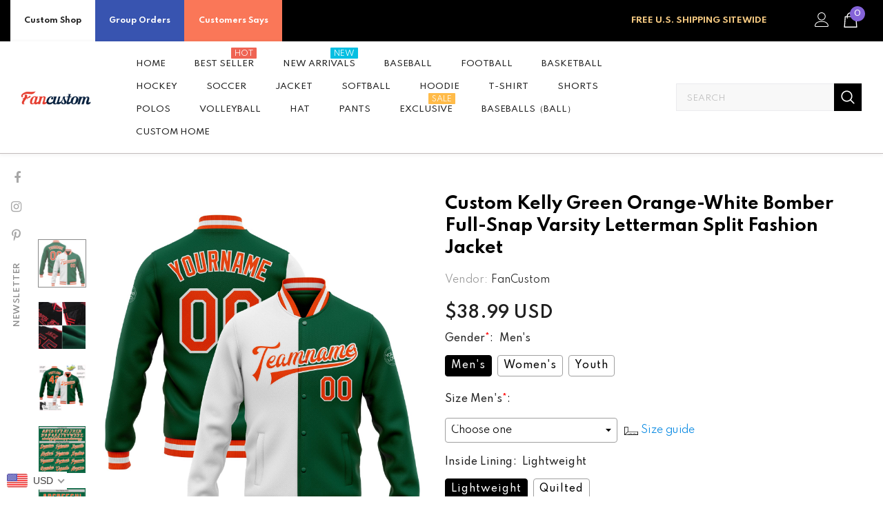

--- FILE ---
content_type: text/html; charset=utf-8
request_url: https://www.fancustom.com/products/build-kelly-green-jacket-orange-varsity-white-letterman-split-fashion-bomber-full-snap-jacket0629-discount
body_size: 93922
content:
  <!doctype html>
<!--[if lt IE 7]><html class="no-js lt-ie9 lt-ie8 lt-ie7" lang="en"> <![endif]-->
<!--[if IE 7]><html class="no-js lt-ie9 lt-ie8" lang="en"> <![endif]-->
<!--[if IE 8]><html class="no-js lt-ie9" lang="en"> <![endif]-->
<!--[if IE 9 ]><html class="ie9 no-js"> <![endif]-->
<!--[if (gt IE 9)|!(IE)]><!--> <html class="no-js"> <!--<![endif]-->
<head>
  <script> var ytProduct={"id":8081361928422,"title":"Custom Kelly Green Orange-White Bomber Full-Snap Varsity Letterman Split Fashion Jacket","handle":"build-kelly-green-jacket-orange-varsity-white-letterman-split-fashion-bomber-full-snap-jacket0629-discount","description":"Features: \u003cbr\u003e1. Full-snap front \u003cbr\u003e2. Material: 100% Poly wool \u003cbr\u003e3. Stitched team or player name and numbers \u003cbr\u003e4. Stand-up collar \u0026amp; Fabric lining \u003cbr\u003e5. Two front pockets \u0026amp; Two interior slip pocket \u003cbr\u003e6. Rib-knit collar, cuffs and waistband \u003cbr\u003e7. Midweight jacket suitable for moderate temperatures \u003cbr\u003e8. Machine wash, tumble dry low (natural air drying recommended) \u003cbr\u003e9. Imported \u003cbr\u003e10. Non-alcoholic Available For Wiping or Washing","published_at":"2022-12-10T14:29:48+08:00","created_at":"2022-12-10T14:29:48+08:00","vendor":"FanCustom","type":"Letterman Split Fashion Jacket","tags":["Baseball Jacket","Edhs Varsity Jacket","El Dorado High School Jacket","Font-Orange","Forest Green","Kelly Green","Sport Jacket"],"price":3899,"price_min":3899,"price_max":3899,"available":true,"price_varies":false,"compare_at_price":null,"compare_at_price_min":0,"compare_at_price_max":0,"compare_at_price_varies":false,"variants":[{"id":43575518068966,"title":"Default Title","option1":"Default Title","option2":null,"option3":null,"sku":"Jacket0629","requires_shipping":true,"taxable":false,"featured_image":null,"available":true,"name":"Custom Kelly Green Orange-White Bomber Full-Snap Varsity Letterman Split Fashion Jacket","public_title":null,"options":["Default Title"],"price":3899,"weight":1000,"compare_at_price":null,"inventory_management":"shopify","barcode":"JD22120743","requires_selling_plan":false,"selling_plan_allocations":[]}],"images":["\/\/www.fancustom.com\/cdn\/shop\/products\/Jacket0629.jpg?v=1670655145","\/\/www.fancustom.com\/cdn\/shop\/products\/Jacket0629-1.jpg?v=1670655145","\/\/www.fancustom.com\/cdn\/shop\/products\/Jacket0629-2.jpg?v=1670655145","\/\/www.fancustom.com\/cdn\/shop\/products\/Jacket0629-3.jpg?v=1670655145","\/\/www.fancustom.com\/cdn\/shop\/products\/Jacket0629-4.jpg?v=1670655145"],"featured_image":"\/\/www.fancustom.com\/cdn\/shop\/products\/Jacket0629.jpg?v=1670655145","options":["Title"],"media":[{"alt":null,"id":31444545339622,"position":1,"preview_image":{"aspect_ratio":1.0,"height":1500,"width":1500,"src":"\/\/www.fancustom.com\/cdn\/shop\/products\/Jacket0629.jpg?v=1670655145"},"aspect_ratio":1.0,"height":1500,"media_type":"image","src":"\/\/www.fancustom.com\/cdn\/shop\/products\/Jacket0629.jpg?v=1670655145","width":1500},{"alt":null,"id":31444545372390,"position":2,"preview_image":{"aspect_ratio":1.0,"height":1500,"width":1500,"src":"\/\/www.fancustom.com\/cdn\/shop\/products\/Jacket0629-1.jpg?v=1670655145"},"aspect_ratio":1.0,"height":1500,"media_type":"image","src":"\/\/www.fancustom.com\/cdn\/shop\/products\/Jacket0629-1.jpg?v=1670655145","width":1500},{"alt":null,"id":31444545405158,"position":3,"preview_image":{"aspect_ratio":1.0,"height":1001,"width":1001,"src":"\/\/www.fancustom.com\/cdn\/shop\/products\/Jacket0629-2.jpg?v=1670655145"},"aspect_ratio":1.0,"height":1001,"media_type":"image","src":"\/\/www.fancustom.com\/cdn\/shop\/products\/Jacket0629-2.jpg?v=1670655145","width":1001},{"alt":null,"id":31444545437926,"position":4,"preview_image":{"aspect_ratio":1.0,"height":1600,"width":1600,"src":"\/\/www.fancustom.com\/cdn\/shop\/products\/Jacket0629-3.jpg?v=1670655145"},"aspect_ratio":1.0,"height":1600,"media_type":"image","src":"\/\/www.fancustom.com\/cdn\/shop\/products\/Jacket0629-3.jpg?v=1670655145","width":1600},{"alt":null,"id":31444545470694,"position":5,"preview_image":{"aspect_ratio":1.0,"height":1001,"width":1001,"src":"\/\/www.fancustom.com\/cdn\/shop\/products\/Jacket0629-4.jpg?v=1670655145"},"aspect_ratio":1.0,"height":1001,"media_type":"image","src":"\/\/www.fancustom.com\/cdn\/shop\/products\/Jacket0629-4.jpg?v=1670655145","width":1001}],"requires_selling_plan":false,"selling_plan_groups":[],"content":"Features: \u003cbr\u003e1. Full-snap front \u003cbr\u003e2. Material: 100% Poly wool \u003cbr\u003e3. Stitched team or player name and numbers \u003cbr\u003e4. Stand-up collar \u0026amp; Fabric lining \u003cbr\u003e5. Two front pockets \u0026amp; Two interior slip pocket \u003cbr\u003e6. Rib-knit collar, cuffs and waistband \u003cbr\u003e7. Midweight jacket suitable for moderate temperatures \u003cbr\u003e8. Machine wash, tumble dry low (natural air drying recommended) \u003cbr\u003e9. Imported \u003cbr\u003e10. Non-alcoholic Available For Wiping or Washing"}; ytSettings ={"shop_currency":"USD","money_format2":"<span class=money>${{amount}} USD</span>","money_format_without_currency":"<span class=money>${{amount}}</span>"}; window.bcpo = window.bcpo || {}; ytCart = {"note":null,"attributes":{},"original_total_price":0,"total_price":0,"total_discount":0,"total_weight":0.0,"item_count":0,"items":[],"requires_shipping":false,"currency":"USD","items_subtotal_price":0,"cart_level_discount_applications":[],"checkout_charge_amount":0};</script>
  <link rel="stylesheet" type="text/css" href="https://bigtur.360yituo.com/turntable/customized.css"> 
  

  <!-- Basic page needs ================================================== -->
  <meta charset="utf-8">
  <meta http-equiv="X-UA-Compatible" content="IE=edge,chrome=1">
	
  <!-- Title and description ================================================== -->
   
  <title>
    Custom Kelly Green Orange-White Bomber Full-Snap Varsity Letterman Split Fashion Jacket Clearance
    
    

     &ndash; 
    FanCustom
    
  </title>
  

  
  <meta name="description" content="Custom Cheap Jacket White Letterman Split Fashion Bomber Full-Snap Kelly Green Varsity Orange Maker Online Store Free Shipping.">
  
  <script src="//www.fancustom.com/cdn/shop/t/61/assets/jquery.min.js?v=27607732117813816321767926323"></script>
  <script  src="https://bigtur.360yituo.com/turntable/custom_product_options.js?v=1.5"></script>
  <script  src="https://bigtur.360yituo.com/turntable/customized.js?v=1.5"></script>
  <!-- Product meta ================================================== -->
  


  <meta property="og:type" content="product">
  <meta property="og:title" content="Custom Kelly Green Orange-White Bomber Full-Snap Varsity Letterman Split Fashion Jacket">
  
  <meta property="og:image" content="http://www.fancustom.com/cdn/shop/products/Jacket0629_grande.jpg?v=1670655145">
  <meta property="og:image:secure_url" content="https://www.fancustom.com/cdn/shop/products/Jacket0629_grande.jpg?v=1670655145">
  
  <meta property="og:image" content="http://www.fancustom.com/cdn/shop/products/Jacket0629-1_grande.jpg?v=1670655145">
  <meta property="og:image:secure_url" content="https://www.fancustom.com/cdn/shop/products/Jacket0629-1_grande.jpg?v=1670655145">
  
  <meta property="og:image" content="http://www.fancustom.com/cdn/shop/products/Jacket0629-2_grande.jpg?v=1670655145">
  <meta property="og:image:secure_url" content="https://www.fancustom.com/cdn/shop/products/Jacket0629-2_grande.jpg?v=1670655145">
  
  <meta property="og:price:amount" content="38.99">
  <meta property="og:price:currency" content="USD">


  <meta property="og:description" content="Custom Cheap Jacket White Letterman Split Fashion Bomber Full-Snap Kelly Green Varsity Orange Maker Online Store Free Shipping.">


  <meta property="og:url" content="https://www.fancustom.com/products/build-kelly-green-jacket-orange-varsity-white-letterman-split-fashion-bomber-full-snap-jacket0629-discount">
  <meta property="og:site_name" content="FanCustom">
  <!-- /snippets/twitter-card.liquid -->





  <meta name="twitter:card" content="product">
  <meta name="twitter:title" content="Custom Kelly Green Orange-White Bomber Full-Snap Varsity Letterman Split Fashion Jacket">
  <meta name="twitter:description" content="Features: 1. Full-snap front 2. Material: 100% Poly wool 3. Stitched team or player name and numbers 4. Stand-up collar &amp;amp; Fabric lining 5. Two front pockets &amp;amp; Two interior slip pocket 6. Rib-knit collar, cuffs and waistband 7. Midweight jacket suitable for moderate temperatures 8. Machine wash, tumble dry low (natural air drying recommended) 9. Imported 10. Non-alcoholic Available For Wiping or Washing">
  <meta name="twitter:image" content="https://www.fancustom.com/cdn/shop/products/Jacket0629_medium.jpg?v=1670655145">
  <meta name="twitter:image:width" content="240">
  <meta name="twitter:image:height" content="240">
  <meta name="twitter:label1" content="Price">
  <meta name="twitter:data1" content="$38.99 USD">
  
  <meta name="twitter:label2" content="Brand">
  <meta name="twitter:data2" content="FanCustom">
  



  <!-- Helpers ================================================== -->
  <link rel="canonical" href="https://www.fancustom.com/products/build-kelly-green-jacket-orange-varsity-white-letterman-split-fashion-bomber-full-snap-jacket0629-discount">
  <link canonical-shop-url="https://www.fancustom.com/">
  <meta name="viewport" content="width=device-width,initial-scale=1">
  <link rel="preload" href="//www.fancustom.com/cdn/shop/t/61/assets/vendor.min.css?v=51616302561321206221767926323" as="style">
  <link rel="preload" href="//www.fancustom.com/cdn/shop/t/61/assets/theme-styles.css?v=148937289606895701411768974487" as="style">
  <link rel="preload" href="//www.fancustom.com/cdn/shop/t/61/assets/theme-styles-responsive.css?v=27698816641873855791767926323" as="style">
  <link rel="preload" href="//www.fancustom.com/cdn/shop/t/61/assets/theme-settings.css?v=151127593707433124961767926323" as="style">
  <link rel="preload" href="//www.fancustom.com/cdn/shop/t/61/assets/header-05.css?v=180687859257110468381767926323" as="style">
  <link rel="preload" href="//www.fancustom.com/cdn/shop/t/61/assets/header-06.css?v=160011533284250849161768974490" as="style">
  <link rel="preload" href="//www.fancustom.com/cdn/shop/t/61/assets/header-07.css?v=100353581849455261521767926323" as="style">
  <link rel="preload" href="//www.fancustom.com/cdn/shop/t/61/assets/header-08.css?v=110770940473052809951767926323" as="style">
  <link rel="preload" href="//www.fancustom.com/cdn/shop/t/61/assets/footer-06.css?v=132629616272968652451767926323" as="style">
  <link rel="preload" href="//www.fancustom.com/cdn/shop/t/61/assets/footer-07.css?v=19457261069086938391767926323" as="style">
  <link rel="preload" href="//www.fancustom.com/cdn/shop/t/61/assets/footer-08.css?v=17161311055609253561767926323" as="style">
  <link rel="preload" href="//www.fancustom.com/cdn/shop/t/61/assets/footer-09.css?v=31723816694365087181767926323" as="style">
  <link rel="preload" href="//www.fancustom.com/cdn/shop/t/61/assets/product-skin.css?v=86030726725359264551767926323" as="style">
  <link rel="preload" href="//www.fancustom.com/cdn/shop/t/61/assets/layout_style_1170.css?v=175837568721092489071767926323" as="style">
  <link rel="preload" href="//www.fancustom.com/cdn/shop/t/61/assets/layout_style_fullwidth.css?v=139908533630461757151767926323" as="style">
  <link rel="preload" href="//www.fancustom.com/cdn/shop/t/61/assets/layout_style_flower.css?v=46301794337413993831767926323" as="style">
  <link rel="preload" href="//www.fancustom.com/cdn/shop/t/61/assets/layout_style_suppermarket.css?v=128954938120041481171767926323" as="style">
  <link rel="preload" href="//www.fancustom.com/cdn/shop/t/61/assets/layout_style_surfup.css?v=6333508663724808751767926323" as="style">
  <link rel="preload" href="//www.fancustom.com/cdn/shop/t/61/assets/product-supermarket.css?v=53945085461350024081767926323" as="style">
  <script src="//www.fancustom.com/cdn/shop/t/61/assets/new_function.js?v=23920766783465315241767926323"></script>
    <link href="//www.fancustom.com/cdn/shop/t/61/assets/new_css.css?v=22715470370260879261768546385" rel="stylesheet" type="text/css" media="all" />
  <!-- Favicon -->
  
  <link rel="shortcut icon" href="//www.fancustom.com/cdn/shop/files/7-16-5_F_32x32.png?v=1657961691" type="image/png">
  
  
  <!-- Styles -->
  <style>
    
@import url('https://fonts.googleapis.com/css?family=Spartan:300,300i,400,400i,500,500i,600,600i,700,700i,800,800i&display=swap');
			    

          
			        
          
    
    :root {
      --font_size: 14px;
      --font_size_minus1: 13px;
      --font_size_minus2: 12px;
      --font_size_minus3: 11px;
      --font_size_minus4: 10px;
      --font_size_plus1: 15px;
      --font_size_plus2: 16px;
      --font_size_plus3: 17px;
      --font_size_plus4: 18px;
      --font_size_plus5: 19px;
      --font_size_plus6: 20px;
      --font_size_plus7: 21px;
      --font_size_plus8: 22px;
      --font_size_plus9: 23px;
      --font_size_plus10: 24px;
      --font_size_plus11: 25px;
      --font_size_plus12: 26px;
      --font_size_plus13: 27px;
      --font_size_plus14: 28px;
      --font_size_plus15: 29px;
      --font_size_plus16: 30px;
      --font_size_plus18: 32px;
      --font_size_plus21: 35px;
      --font_size_plus22: 36px;
      --font_size_plus23: 37px;
      --font_size_plus24: 38px;
      --font_size_plus29: 43px;
      --font_size_plus33: 47px;
      --font_size_plus34: 48px;

	  --fonts_name: Spartan;
	  --fonts_name_2: Spartan;

      /* Color */
      --body_bg: #ffffff;
      --body_color: #505050;
      --link_color: #0688e2;
      --link_color_hover: #232323;
      --link_color_underline: rgba(6, 136, 226, 0.3);

      /* Breadcrumb */
      --breadcrumb_color : #999999;
      --breadcrumb_text_transform : capitalize;

      /* Header and Title */
      --page_title_font_size: 20px;
      --page_title_font_size_minus4: 16px;
      --page_title_font_size_minus6: 14px;
      --page_title_font_size_plus5: 25px;
      --page_title_color: #202020;
      --page_title_text_align : left;
      --page_title_color_underline: rgba(32, 32, 32, 0.3);

      /* Product  */
      --product_name_font_size: 13px;
      --product_name_line_height: 24px;
      --product_text_transform: capitalize;
      --product_name_font_weight: 400;
      --product_name_text_align: center;
      --product_vendor_text_transform: uppercase;
      --product_vendor_font_weight: 600;
      --product_vendor_font_size: 11px;

      --color_title_pr: #000000;
      --color_title_pr_hover: #000000;
      --color_title_pr_hover_underline: rgba(0, 0, 0, 0.3);
      --color_vendor : #202020;
      --sale_text : #ffffff;
      --bg_sale : #ed4649;
      --custom_label_text : #202020;
      --custom_label_bg : #ffffff;
      --bundle_label_text : #ffffff;
      --bundle_label_bg : #232323;
      --new_label_text : #ffffff;
      --new_label_bg : #4988f4;
      --new_label_border : #ffffff;
      --sold_out_text : #808080;
      --bg_sold_out : #ffffff;
      --color_price: #202020;
      --color_price_sale: #d81e41;
      --color_compare_price: #808080;
      --color_compare_product: #fff;
      
        --color_quick_view: #202020;
        --bg_quick_view: #000000;
      
      --border_quick_view: transparent;
      --color_wishlist: #0e0e0e;
      --bg_wishlist: rgba(0,0,0,0);
      --border_wishlist: transparent;
      --bg_wishlist_active: #ffe5e5;

      /* Button 1 */
      --background_1: #f44336;
      --color_1 : #ffffff;
      --border_1 : #8463d8;

      /* Button 2 */
      --background_2: #202020;
      --color_2 : #ffffff;
      --border_2 : #202020;

      /* Button 3 */
      --background_3: #f44336;
      --color_3 : #ffffff;
      --border_3 : #808080;

      /* Button Add To Cart */
      --color_add_to_cart : #fff;
      --border_add_to_cart : #000;
      --background_add_to_cart : #000;

      --color_add_to_cart_hover : #000;
      --border_add_to_cart_hover : #000;
      --background_add_to_cart_hover : #fff;


      /* Button */
      
        --button_font_family: Spartan;
      
      --button_font_size: px;
      --button_font_weight: ;
      --button_border_radius: px;
      --button_border_width: px;
      --button_border_style: ;
      --button_text_align: ;
      --button_text_transform: ;
      --button_letter_spacing: ;
      --button_padding_top: px;
      --button_padding_bottom: px;
      --button_padding_left: px;
      --button_padding_right: px;

      

      /* Border Color */
      --border_widget_title : #e0e0e0;
      --border_color_1 : #ebebeb;
      --border_color_2: #e7e7e7;
      --border_page_title: #eaeaea;
      --border_input: #cbcbcb;
      --border_checkbox: #d0d0d0;
      --border_dropdown: #dadada;
      --border_bt_sidebar : #f6f6f6;
      --color_icon_drop: #6b6b6b;

      
          --color_ipt: #3c3c3c;
        

      
        
          --color_slick_arrow: #323232;
          --color_border_slick_arrow: #323232;
          --color_bg_slick_arrow: #ffffff;
        
      

      /*color Mobile*/

      --color_menu_mb: #232323;
      --color_menu_level3: #3c3c3c;

      /* Mixin ================= */
      

  		  
           --font_size_btn: 15px;   
        

        
            --padding_btn: 7px 15px 7px;
        

        
          --letter_spacing_btn: .05em;
        

        
          --padding_btn_qv_add_to_cart: 12px 15px 10px;
        
          --padding_btn_bundle: 10px 15px 8px 15px;
        

      
      
          --color-price-box: var(--color_compare_price);
      

      --color_review: #000000;
      --color_review_empty: #cccccc;

      --border-product-image: #e6e6e6;

      
      --border-radius-17: 17px;
      --border-radius-50: 50%;
      

      --ask_an_expert_positon: 20vh;
      --ask_an_expert_positon_tb: 14vh;
    }
</style>
  <link href="//www.fancustom.com/cdn/shop/t/61/assets/vendor.min.css?v=51616302561321206221767926323" rel="stylesheet" type="text/css" media="all" />
<link href="//www.fancustom.com/cdn/shop/t/61/assets/theme-styles.css?v=148937289606895701411768974487" rel="stylesheet" type="text/css" media="all" />
<link href="//www.fancustom.com/cdn/shop/t/61/assets/theme-styles-responsive.css?v=27698816641873855791767926323" rel="stylesheet" type="text/css" media="all" />
<link href="//www.fancustom.com/cdn/shop/t/61/assets/theme-settings.css?v=151127593707433124961767926323" rel="stylesheet" type="text/css" media="all" />







	<link href="//www.fancustom.com/cdn/shop/t/61/assets/header-06.css?v=160011533284250849161768974490" rel="stylesheet" type="text/css" media="all" />









	<link href="//www.fancustom.com/cdn/shop/t/61/assets/footer-07.css?v=19457261069086938391767926323" rel="stylesheet" type="text/css" media="all" />









	<link href="//www.fancustom.com/cdn/shop/t/61/assets/product-supermarket.css?v=53945085461350024081767926323" rel="stylesheet" type="text/css" media="all" />














  
   <!-- Scripts -->
  <script src="//www.fancustom.com/cdn/shop/t/61/assets/jquery.min.js?v=27607732117813816321767926323" type="text/javascript"></script>
<script src="//www.fancustom.com/cdn/shop/t/61/assets/jquery-cookie.min.js?v=72365755745404048181767926323" type="text/javascript"></script>
<script src="//www.fancustom.com/cdn/shop/t/61/assets/lazysizes.min.js?v=84414966064882348651767926323" type="text/javascript"></script>

<script>
  	window.lazySizesConfig = window.lazySizesConfig || {};
    lazySizesConfig.loadMode = 1;
    window.lazySizesConfig.init = false;
    lazySizes.init();
  
    window.ajax_cart = "upsell";
    window.money_format = "<span class=money>${{amount}}</span>";//"<span class=money>${{amount}} USD</span>";
    window.shop_currency = "USD";
    window.show_multiple_currencies = false;
    window.use_color_swatch = true;
    window.product_variant_name = false;
        window.color_swatch_style = "variant";
    window.enable_sidebar_multiple_choice = true;
    window.file_url = "//www.fancustom.com/cdn/shop/files/?v=8509";
    window.asset_url = "";
    window.router = "";
    window.swatch_recently = "color, couleur";
    window.label_sale = "discount_sale";
    window.layout_style = "layout_style_1";
    window.layout_home = "";
    window.product_style = "supermarket";
    window.category_style = "default";
    window.layout_body = "default";
        
    window.inventory_text = {
        in_stock: "In stock",
        many_in_stock: "Many in stock",
        out_of_stock: "Out of stock",
        add_to_cart: "Add to cart",
        add_all_to_cart: "Add all to Cart",
        sold_out: "Sold Out",
        select_options : "Select options",
        unavailable: "Sold Out",
        view_all_collection: "View All",
        no_more_product: "No more product",
        show_options: "Show Variants",
        hide_options: "Hide Variants",
        adding : "Adding",
        thank_you : "Thank You",
        add_more : "Add More",
        cart_feedback : "Added",
        add_wishlist : "Add to Wish List",
        remove_wishlist : "Remove Wish List",
        add_wishlist_1 : "Add to wishlist",
        remove_wishlist_1 : "Remove wishlist",
        previous: "Prev",
        next: "Next",
      	pre_order : "Pre Order",
        hotStock: "Hurry up! only [inventory] left",
        view_more: "View All",
        view_less : "View Less",
        show_more: "Show More",
        show_less : "Show Less",
        days : "Days",
        hours : "Hours",
        mins : "Mins",
        secs : "Secs",

        customlabel: "Custom Label",
        newlabel: "New",
        salelabel: "Sale",
        soldoutlabel: "Sold Out",
        bundlelabel: "Bundle",

        message_compare : "You must select at least two products to compare!",
        message_iscart : "is added to your shopping cart.",

        add_compare : "Add to compare",
        remove_compare : "Remove compare",
        remove: "Remove",
        warning_quantity: "Maximum quantity",
    };
    window.multi_lang = false;
    window.collection_pagination_type = "button";

    window.newsletter_popup = true;
    window.hidden_newsletter = true;
    window.option_ptoduct1 = "size";
    window.option_ptoduct2 = "color";
    window.option_ptoduct3 = "option 3"

    /* Free Shipping Message */
    window.free_shipping_color1 = "#f44336";  
    window.free_shipping_color2 = "#ff9800";
    window.free_shipping_color3 = "#69c69c";
    window.free_shipping_price = 800;
    window.free_shipping_text = {
        free_shipping_message_1: "You qualify for free shipping!",
        free_shipping_message_2:"Only",
        free_shipping_message_3: "away from",
        free_shipping_message_4: "free shipping",
        free_shipping_1: "Free",
        free_shipping_2: "TBD",
    }

</script>

  <!-- Header hook for plugins ================================ -->
  <script>window.performance && window.performance.mark && window.performance.mark('shopify.content_for_header.start');</script><meta id="shopify-digital-wallet" name="shopify-digital-wallet" content="/44754239638/digital_wallets/dialog">
<meta name="shopify-checkout-api-token" content="c94eef020e7b34439cbc7a2d205cf1a6">
<meta id="in-context-paypal-metadata" data-shop-id="44754239638" data-venmo-supported="true" data-environment="production" data-locale="en_US" data-paypal-v4="true" data-currency="USD">
<link rel="alternate" type="application/json+oembed" href="https://www.fancustom.com/products/build-kelly-green-jacket-orange-varsity-white-letterman-split-fashion-bomber-full-snap-jacket0629-discount.oembed">
<script async="async" src="/checkouts/internal/preloads.js?locale=en-US"></script>
<link rel="preconnect" href="https://shop.app" crossorigin="anonymous">
<script async="async" src="https://shop.app/checkouts/internal/preloads.js?locale=en-US&shop_id=44754239638" crossorigin="anonymous"></script>
<script id="shopify-features" type="application/json">{"accessToken":"c94eef020e7b34439cbc7a2d205cf1a6","betas":["rich-media-storefront-analytics"],"domain":"www.fancustom.com","predictiveSearch":true,"shopId":44754239638,"locale":"en"}</script>
<script>var Shopify = Shopify || {};
Shopify.shop = "fancustom.myshopify.com";
Shopify.locale = "en";
Shopify.currency = {"active":"USD","rate":"1.0"};
Shopify.country = "US";
Shopify.theme = {"name":"Ella-5.1.0-sections Menu","id":155507359974,"schema_name":"Ella","schema_version":"5.1.0","theme_store_id":null,"role":"main"};
Shopify.theme.handle = "null";
Shopify.theme.style = {"id":null,"handle":null};
Shopify.cdnHost = "www.fancustom.com/cdn";
Shopify.routes = Shopify.routes || {};
Shopify.routes.root = "/";</script>
<script type="module">!function(o){(o.Shopify=o.Shopify||{}).modules=!0}(window);</script>
<script>!function(o){function n(){var o=[];function n(){o.push(Array.prototype.slice.apply(arguments))}return n.q=o,n}var t=o.Shopify=o.Shopify||{};t.loadFeatures=n(),t.autoloadFeatures=n()}(window);</script>
<script>
  window.ShopifyPay = window.ShopifyPay || {};
  window.ShopifyPay.apiHost = "shop.app\/pay";
  window.ShopifyPay.redirectState = null;
</script>
<script id="shop-js-analytics" type="application/json">{"pageType":"product"}</script>
<script defer="defer" async type="module" src="//www.fancustom.com/cdn/shopifycloud/shop-js/modules/v2/client.init-shop-cart-sync_BN7fPSNr.en.esm.js"></script>
<script defer="defer" async type="module" src="//www.fancustom.com/cdn/shopifycloud/shop-js/modules/v2/chunk.common_Cbph3Kss.esm.js"></script>
<script defer="defer" async type="module" src="//www.fancustom.com/cdn/shopifycloud/shop-js/modules/v2/chunk.modal_DKumMAJ1.esm.js"></script>
<script type="module">
  await import("//www.fancustom.com/cdn/shopifycloud/shop-js/modules/v2/client.init-shop-cart-sync_BN7fPSNr.en.esm.js");
await import("//www.fancustom.com/cdn/shopifycloud/shop-js/modules/v2/chunk.common_Cbph3Kss.esm.js");
await import("//www.fancustom.com/cdn/shopifycloud/shop-js/modules/v2/chunk.modal_DKumMAJ1.esm.js");

  window.Shopify.SignInWithShop?.initShopCartSync?.({"fedCMEnabled":true,"windoidEnabled":true});

</script>
<script>
  window.Shopify = window.Shopify || {};
  if (!window.Shopify.featureAssets) window.Shopify.featureAssets = {};
  window.Shopify.featureAssets['shop-js'] = {"shop-cart-sync":["modules/v2/client.shop-cart-sync_CJVUk8Jm.en.esm.js","modules/v2/chunk.common_Cbph3Kss.esm.js","modules/v2/chunk.modal_DKumMAJ1.esm.js"],"init-fed-cm":["modules/v2/client.init-fed-cm_7Fvt41F4.en.esm.js","modules/v2/chunk.common_Cbph3Kss.esm.js","modules/v2/chunk.modal_DKumMAJ1.esm.js"],"init-shop-email-lookup-coordinator":["modules/v2/client.init-shop-email-lookup-coordinator_Cc088_bR.en.esm.js","modules/v2/chunk.common_Cbph3Kss.esm.js","modules/v2/chunk.modal_DKumMAJ1.esm.js"],"init-windoid":["modules/v2/client.init-windoid_hPopwJRj.en.esm.js","modules/v2/chunk.common_Cbph3Kss.esm.js","modules/v2/chunk.modal_DKumMAJ1.esm.js"],"shop-button":["modules/v2/client.shop-button_B0jaPSNF.en.esm.js","modules/v2/chunk.common_Cbph3Kss.esm.js","modules/v2/chunk.modal_DKumMAJ1.esm.js"],"shop-cash-offers":["modules/v2/client.shop-cash-offers_DPIskqss.en.esm.js","modules/v2/chunk.common_Cbph3Kss.esm.js","modules/v2/chunk.modal_DKumMAJ1.esm.js"],"shop-toast-manager":["modules/v2/client.shop-toast-manager_CK7RT69O.en.esm.js","modules/v2/chunk.common_Cbph3Kss.esm.js","modules/v2/chunk.modal_DKumMAJ1.esm.js"],"init-shop-cart-sync":["modules/v2/client.init-shop-cart-sync_BN7fPSNr.en.esm.js","modules/v2/chunk.common_Cbph3Kss.esm.js","modules/v2/chunk.modal_DKumMAJ1.esm.js"],"init-customer-accounts-sign-up":["modules/v2/client.init-customer-accounts-sign-up_CfPf4CXf.en.esm.js","modules/v2/client.shop-login-button_DeIztwXF.en.esm.js","modules/v2/chunk.common_Cbph3Kss.esm.js","modules/v2/chunk.modal_DKumMAJ1.esm.js"],"pay-button":["modules/v2/client.pay-button_CgIwFSYN.en.esm.js","modules/v2/chunk.common_Cbph3Kss.esm.js","modules/v2/chunk.modal_DKumMAJ1.esm.js"],"init-customer-accounts":["modules/v2/client.init-customer-accounts_DQ3x16JI.en.esm.js","modules/v2/client.shop-login-button_DeIztwXF.en.esm.js","modules/v2/chunk.common_Cbph3Kss.esm.js","modules/v2/chunk.modal_DKumMAJ1.esm.js"],"avatar":["modules/v2/client.avatar_BTnouDA3.en.esm.js"],"init-shop-for-new-customer-accounts":["modules/v2/client.init-shop-for-new-customer-accounts_CsZy_esa.en.esm.js","modules/v2/client.shop-login-button_DeIztwXF.en.esm.js","modules/v2/chunk.common_Cbph3Kss.esm.js","modules/v2/chunk.modal_DKumMAJ1.esm.js"],"shop-follow-button":["modules/v2/client.shop-follow-button_BRMJjgGd.en.esm.js","modules/v2/chunk.common_Cbph3Kss.esm.js","modules/v2/chunk.modal_DKumMAJ1.esm.js"],"checkout-modal":["modules/v2/client.checkout-modal_B9Drz_yf.en.esm.js","modules/v2/chunk.common_Cbph3Kss.esm.js","modules/v2/chunk.modal_DKumMAJ1.esm.js"],"shop-login-button":["modules/v2/client.shop-login-button_DeIztwXF.en.esm.js","modules/v2/chunk.common_Cbph3Kss.esm.js","modules/v2/chunk.modal_DKumMAJ1.esm.js"],"lead-capture":["modules/v2/client.lead-capture_DXYzFM3R.en.esm.js","modules/v2/chunk.common_Cbph3Kss.esm.js","modules/v2/chunk.modal_DKumMAJ1.esm.js"],"shop-login":["modules/v2/client.shop-login_CA5pJqmO.en.esm.js","modules/v2/chunk.common_Cbph3Kss.esm.js","modules/v2/chunk.modal_DKumMAJ1.esm.js"],"payment-terms":["modules/v2/client.payment-terms_BxzfvcZJ.en.esm.js","modules/v2/chunk.common_Cbph3Kss.esm.js","modules/v2/chunk.modal_DKumMAJ1.esm.js"]};
</script>
<script>(function() {
  var isLoaded = false;
  function asyncLoad() {
    if (isLoaded) return;
    isLoaded = true;
    var urls = ["https:\/\/contactform.hulkapps.com\/skeletopapp.js?shop=fancustom.myshopify.com","https:\/\/loox.io\/widget\/Nk-sHlltBc\/loox.1617953066414.js?shop=fancustom.myshopify.com","https:\/\/str.rise-ai.com\/?shop=fancustom.myshopify.com","https:\/\/strn.rise-ai.com\/?shop=fancustom.myshopify.com","\/\/cdn.shopify.com\/proxy\/eb760b8db1fedd9178b2cfe0078a9311bfc15df1902c4c7d06af5e84abc2f2b6\/api.goaffpro.com\/loader.js?shop=fancustom.myshopify.com\u0026sp-cache-control=cHVibGljLCBtYXgtYWdlPTkwMA","https:\/\/gtranslate.io\/shopify\/gtranslate.js?shop=fancustom.myshopify.com","https:\/\/d9fvwtvqz2fm1.cloudfront.net\/shop\/js\/discount-on-cart-pro.min.js?shop=fancustom.myshopify.com","https:\/\/sdks.zalify.com\/pixel.js?wid=clbbjgspm1684391qln0nrpgxfr\u0026shop=fancustom.myshopify.com","https:\/\/s3.eu-west-1.amazonaws.com\/production-klarna-il-shopify-osm\/d3bc5d6366701989e2db5a93793900883f2d31a6\/fancustom.myshopify.com-1769149709197.js?shop=fancustom.myshopify.com"];
    for (var i = 0; i < urls.length; i++) {
      var s = document.createElement('script');
      s.type = 'text/javascript';
      s.async = true;
      s.src = urls[i];
      var x = document.getElementsByTagName('script')[0];
      x.parentNode.insertBefore(s, x);
    }
  };
  if(window.attachEvent) {
    window.attachEvent('onload', asyncLoad);
  } else {
    window.addEventListener('load', asyncLoad, false);
  }
})();</script>
<script id="__st">var __st={"a":44754239638,"offset":28800,"reqid":"605f792a-4be0-40a9-99bb-2d92f24321a2-1769960769","pageurl":"www.fancustom.com\/products\/build-kelly-green-jacket-orange-varsity-white-letterman-split-fashion-bomber-full-snap-jacket0629-discount","u":"6b8fd01efea1","p":"product","rtyp":"product","rid":8081361928422};</script>
<script>window.ShopifyPaypalV4VisibilityTracking = true;</script>
<script id="captcha-bootstrap">!function(){'use strict';const t='contact',e='account',n='new_comment',o=[[t,t],['blogs',n],['comments',n],[t,'customer']],c=[[e,'customer_login'],[e,'guest_login'],[e,'recover_customer_password'],[e,'create_customer']],r=t=>t.map((([t,e])=>`form[action*='/${t}']:not([data-nocaptcha='true']) input[name='form_type'][value='${e}']`)).join(','),a=t=>()=>t?[...document.querySelectorAll(t)].map((t=>t.form)):[];function s(){const t=[...o],e=r(t);return a(e)}const i='password',u='form_key',d=['recaptcha-v3-token','g-recaptcha-response','h-captcha-response',i],f=()=>{try{return window.sessionStorage}catch{return}},m='__shopify_v',_=t=>t.elements[u];function p(t,e,n=!1){try{const o=window.sessionStorage,c=JSON.parse(o.getItem(e)),{data:r}=function(t){const{data:e,action:n}=t;return t[m]||n?{data:e,action:n}:{data:t,action:n}}(c);for(const[e,n]of Object.entries(r))t.elements[e]&&(t.elements[e].value=n);n&&o.removeItem(e)}catch(o){console.error('form repopulation failed',{error:o})}}const l='form_type',E='cptcha';function T(t){t.dataset[E]=!0}const w=window,h=w.document,L='Shopify',v='ce_forms',y='captcha';let A=!1;((t,e)=>{const n=(g='f06e6c50-85a8-45c8-87d0-21a2b65856fe',I='https://cdn.shopify.com/shopifycloud/storefront-forms-hcaptcha/ce_storefront_forms_captcha_hcaptcha.v1.5.2.iife.js',D={infoText:'Protected by hCaptcha',privacyText:'Privacy',termsText:'Terms'},(t,e,n)=>{const o=w[L][v],c=o.bindForm;if(c)return c(t,g,e,D).then(n);var r;o.q.push([[t,g,e,D],n]),r=I,A||(h.body.append(Object.assign(h.createElement('script'),{id:'captcha-provider',async:!0,src:r})),A=!0)});var g,I,D;w[L]=w[L]||{},w[L][v]=w[L][v]||{},w[L][v].q=[],w[L][y]=w[L][y]||{},w[L][y].protect=function(t,e){n(t,void 0,e),T(t)},Object.freeze(w[L][y]),function(t,e,n,w,h,L){const[v,y,A,g]=function(t,e,n){const i=e?o:[],u=t?c:[],d=[...i,...u],f=r(d),m=r(i),_=r(d.filter((([t,e])=>n.includes(e))));return[a(f),a(m),a(_),s()]}(w,h,L),I=t=>{const e=t.target;return e instanceof HTMLFormElement?e:e&&e.form},D=t=>v().includes(t);t.addEventListener('submit',(t=>{const e=I(t);if(!e)return;const n=D(e)&&!e.dataset.hcaptchaBound&&!e.dataset.recaptchaBound,o=_(e),c=g().includes(e)&&(!o||!o.value);(n||c)&&t.preventDefault(),c&&!n&&(function(t){try{if(!f())return;!function(t){const e=f();if(!e)return;const n=_(t);if(!n)return;const o=n.value;o&&e.removeItem(o)}(t);const e=Array.from(Array(32),(()=>Math.random().toString(36)[2])).join('');!function(t,e){_(t)||t.append(Object.assign(document.createElement('input'),{type:'hidden',name:u})),t.elements[u].value=e}(t,e),function(t,e){const n=f();if(!n)return;const o=[...t.querySelectorAll(`input[type='${i}']`)].map((({name:t})=>t)),c=[...d,...o],r={};for(const[a,s]of new FormData(t).entries())c.includes(a)||(r[a]=s);n.setItem(e,JSON.stringify({[m]:1,action:t.action,data:r}))}(t,e)}catch(e){console.error('failed to persist form',e)}}(e),e.submit())}));const S=(t,e)=>{t&&!t.dataset[E]&&(n(t,e.some((e=>e===t))),T(t))};for(const o of['focusin','change'])t.addEventListener(o,(t=>{const e=I(t);D(e)&&S(e,y())}));const B=e.get('form_key'),M=e.get(l),P=B&&M;t.addEventListener('DOMContentLoaded',(()=>{const t=y();if(P)for(const e of t)e.elements[l].value===M&&p(e,B);[...new Set([...A(),...v().filter((t=>'true'===t.dataset.shopifyCaptcha))])].forEach((e=>S(e,t)))}))}(h,new URLSearchParams(w.location.search),n,t,e,['guest_login'])})(!0,!0)}();</script>
<script integrity="sha256-4kQ18oKyAcykRKYeNunJcIwy7WH5gtpwJnB7kiuLZ1E=" data-source-attribution="shopify.loadfeatures" defer="defer" src="//www.fancustom.com/cdn/shopifycloud/storefront/assets/storefront/load_feature-a0a9edcb.js" crossorigin="anonymous"></script>
<script crossorigin="anonymous" defer="defer" src="//www.fancustom.com/cdn/shopifycloud/storefront/assets/shopify_pay/storefront-65b4c6d7.js?v=20250812"></script>
<script data-source-attribution="shopify.dynamic_checkout.dynamic.init">var Shopify=Shopify||{};Shopify.PaymentButton=Shopify.PaymentButton||{isStorefrontPortableWallets:!0,init:function(){window.Shopify.PaymentButton.init=function(){};var t=document.createElement("script");t.src="https://www.fancustom.com/cdn/shopifycloud/portable-wallets/latest/portable-wallets.en.js",t.type="module",document.head.appendChild(t)}};
</script>
<script data-source-attribution="shopify.dynamic_checkout.buyer_consent">
  function portableWalletsHideBuyerConsent(e){var t=document.getElementById("shopify-buyer-consent"),n=document.getElementById("shopify-subscription-policy-button");t&&n&&(t.classList.add("hidden"),t.setAttribute("aria-hidden","true"),n.removeEventListener("click",e))}function portableWalletsShowBuyerConsent(e){var t=document.getElementById("shopify-buyer-consent"),n=document.getElementById("shopify-subscription-policy-button");t&&n&&(t.classList.remove("hidden"),t.removeAttribute("aria-hidden"),n.addEventListener("click",e))}window.Shopify?.PaymentButton&&(window.Shopify.PaymentButton.hideBuyerConsent=portableWalletsHideBuyerConsent,window.Shopify.PaymentButton.showBuyerConsent=portableWalletsShowBuyerConsent);
</script>
<script data-source-attribution="shopify.dynamic_checkout.cart.bootstrap">document.addEventListener("DOMContentLoaded",(function(){function t(){return document.querySelector("shopify-accelerated-checkout-cart, shopify-accelerated-checkout")}if(t())Shopify.PaymentButton.init();else{new MutationObserver((function(e,n){t()&&(Shopify.PaymentButton.init(),n.disconnect())})).observe(document.body,{childList:!0,subtree:!0})}}));
</script>
<link id="shopify-accelerated-checkout-styles" rel="stylesheet" media="screen" href="https://www.fancustom.com/cdn/shopifycloud/portable-wallets/latest/accelerated-checkout-backwards-compat.css" crossorigin="anonymous">
<style id="shopify-accelerated-checkout-cart">
        #shopify-buyer-consent {
  margin-top: 1em;
  display: inline-block;
  width: 100%;
}

#shopify-buyer-consent.hidden {
  display: none;
}

#shopify-subscription-policy-button {
  background: none;
  border: none;
  padding: 0;
  text-decoration: underline;
  font-size: inherit;
  cursor: pointer;
}

#shopify-subscription-policy-button::before {
  box-shadow: none;
}

      </style>

<script>window.performance && window.performance.mark && window.performance.mark('shopify.content_for_header.end');</script>

  <!--[if lt IE 9]>
  <script src="//html5shiv.googlecode.com/svn/trunk/html5.js" type="text/javascript"></script>
  <![endif]-->

  
  
  

  <script>

    Shopify.productOptionsMap = {};
    Shopify.quickViewOptionsMap = {};

    Shopify.updateOptionsInSelector = function(selectorIndex, wrapperSlt) {
        Shopify.optionsMap = wrapperSlt === '.product' ? Shopify.productOptionsMap : Shopify.quickViewOptionsMap;

        switch (selectorIndex) {
            case 0:
                var key = 'root';
                var selector = $(wrapperSlt + ' .single-option-selector:eq(0)');
                break;
            case 1:
                var key = $(wrapperSlt + ' .single-option-selector:eq(0)').val();
                var selector = $(wrapperSlt + ' .single-option-selector:eq(1)');
                break;
            case 2:
                var key = $(wrapperSlt + ' .single-option-selector:eq(0)').val();
                key += ' / ' + $(wrapperSlt + ' .single-option-selector:eq(1)').val();
                var selector = $(wrapperSlt + ' .single-option-selector:eq(2)');
        }

        var initialValue = selector.val();
        selector.empty();

        var availableOptions = Shopify.optionsMap[key];

        if (availableOptions && availableOptions.length) {
            for (var i = 0; i < availableOptions.length; i++) {
                var option = availableOptions[i].replace('-sold-out','');
                var newOption = $('<option></option>').val(option).html(option);

                selector.append(newOption);
            }

            $(wrapperSlt + ' .swatch[data-option-index="' + selectorIndex + '"] .swatch-element').each(function() {
                // debugger;
                if ($.inArray($(this).attr('data-value'), availableOptions) !== -1) {
                    $(this).addClass('available').removeClass('soldout').find(':radio').prop('disabled',false).prop('checked',true);
                }
                else {
                    if ($.inArray($(this).attr('data-value') + '-sold-out', availableOptions) !== -1) {
                        $(this).addClass('available').addClass('soldout').find(':radio').prop('disabled',false).prop('checked',true);
                    } else {
                        $(this).removeClass('available').addClass('soldout').find(':radio').prop('disabled',true).prop('checked',false);
                    }
                    
                }
            });

            if ($.inArray(initialValue, availableOptions) !== -1) {
                selector.val(initialValue);
            }

            selector.trigger('change');
        };
    };

    Shopify.linkOptionSelectors = function(product, wrapperSlt, check) {
        // Building our mapping object.
        Shopify.optionsMap = wrapperSlt === '.product' ? Shopify.productOptionsMap : Shopify.quickViewOptionsMap;
        var arr_1= [],
            arr_2= [],
            arr_3= [];

        Shopify.optionsMap['root'] == [];
        for (var i = 0; i < product.variants.length; i++) {
            var variant = product.variants[i];
            if (variant) {
                var key1 = variant.option1;
                var key2 = variant.option1 + ' / ' + variant.option2;
                Shopify.optionsMap[key1] = [];
                Shopify.optionsMap[key2] = [];
            }
        }
        for (var i = 0; i < product.variants.length; i++) {
            var variant = product.variants[i];
            if (variant) {
                if (window.use_color_swatch) {
                    if (variant.available) {
                        // Gathering values for the 1st drop-down.
                        Shopify.optionsMap['root'] = Shopify.optionsMap['root'] || [];

                        // if ($.inArray(variant.option1 + '-sold-out', Shopify.optionsMap['root']) !== -1) {
                        //     Shopify.optionsMap['root'].pop();
                        // } 

                        arr_1.push(variant.option1);
                        arr_1 = $.unique(arr_1);

                        Shopify.optionsMap['root'].push(variant.option1);

                        Shopify.optionsMap['root'] = Shopify.uniq(Shopify.optionsMap['root']);

                        // Gathering values for the 2nd drop-down.
                        if (product.options.length > 1) {
                        var key = variant.option1;
                            Shopify.optionsMap[key] = Shopify.optionsMap[key] || [];
                            // if ($.inArray(variant.option2 + '-sold-out', Shopify.optionsMap[key]) !== -1) {
                            //     Shopify.optionsMap[key].pop();
                            // } 
                            Shopify.optionsMap[key].push(variant.option2);
                            if ($.inArray(variant.option2, arr_2) === -1) {
                                arr_2.push(variant.option2);
                                arr_2 = $.unique(arr_2);
                            }
                            Shopify.optionsMap[key] = Shopify.uniq(Shopify.optionsMap[key]);
                        }

                        // Gathering values for the 3rd drop-down.
                        if (product.options.length === 3) {
                            var key = variant.option1 + ' / ' + variant.option2;
                            Shopify.optionsMap[key] = Shopify.optionsMap[key] || [];
                            Shopify.optionsMap[key].push(variant.option3);

                            if ($.inArray(variant.option3, arr_3) === -1) {
                                arr_3.push(variant.option3);
                                arr_3 = $.unique(arr_3);
                            }
                            
                            Shopify.optionsMap[key] = Shopify.uniq(Shopify.optionsMap[key]);
                        }
                    } else {
                        // Gathering values for the 1st drop-down.
                        Shopify.optionsMap['root'] = Shopify.optionsMap['root'] || [];
                        if ($.inArray(variant.option1, arr_1) === -1) {
                            Shopify.optionsMap['root'].push(variant.option1 + '-sold-out');
                        }
                        
                        Shopify.optionsMap['root'] = Shopify.uniq(Shopify.optionsMap['root']);

                        // Gathering values for the 2nd drop-down.
                        if (product.options.length > 1) {
                            var key = variant.option1;
                            Shopify.optionsMap[key] = Shopify.optionsMap[key] || [];
                            // Shopify.optionsMap[key].push(variant.option2);

                            // if ($.inArray(variant.option2, arr_2) === -1) {
                                Shopify.optionsMap[key].push(variant.option2 + '-sold-out');
                            // }
                            
                            Shopify.optionsMap[key] = Shopify.uniq(Shopify.optionsMap[key]);
                        }

                        // Gathering values for the 3rd drop-down.
                        if (product.options.length === 3) {
                            var key = variant.option1 + ' / ' + variant.option2;
                            Shopify.optionsMap[key] = Shopify.optionsMap[key] || [];
//                             if ($.inArray(variant.option3, arr_3) === -1) {
                                Shopify.optionsMap[key].push(variant.option3 + '-sold-out');
//                             }
                            Shopify.optionsMap[key] = Shopify.uniq(Shopify.optionsMap[key]);
                        }

                    }
                } else {
                    // Gathering values for the 1st drop-down.
                    if (check) {
                        if (variant.available) {
                            Shopify.optionsMap['root'] = Shopify.optionsMap['root'] || [];
                            Shopify.optionsMap['root'].push(variant.option1);
                            Shopify.optionsMap['root'] = Shopify.uniq(Shopify.optionsMap['root']);

                            // Gathering values for the 2nd drop-down.
                            if (product.options.length > 1) {
                            var key = variant.option1;
                                Shopify.optionsMap[key] = Shopify.optionsMap[key] || [];
                                Shopify.optionsMap[key].push(variant.option2);
                                Shopify.optionsMap[key] = Shopify.uniq(Shopify.optionsMap[key]);
                            }

                            // Gathering values for the 3rd drop-down.
                            if (product.options.length === 3) {
                                var key = variant.option1 + ' / ' + variant.option2;
                                Shopify.optionsMap[key] = Shopify.optionsMap[key] || [];
                                Shopify.optionsMap[key].push(variant.option3);
                                Shopify.optionsMap[key] = Shopify.uniq(Shopify.optionsMap[key]);
                            }
                        }
                    } else {
                        Shopify.optionsMap['root'] = Shopify.optionsMap['root'] || [];

                        Shopify.optionsMap['root'].push(variant.option1);
                        Shopify.optionsMap['root'] = Shopify.uniq(Shopify.optionsMap['root']);

                        // Gathering values for the 2nd drop-down.
                        if (product.options.length > 1) {
                        var key = variant.option1;
                            Shopify.optionsMap[key] = Shopify.optionsMap[key] || [];
                            Shopify.optionsMap[key].push(variant.option2);
                            Shopify.optionsMap[key] = Shopify.uniq(Shopify.optionsMap[key]);
                        }

                        // Gathering values for the 3rd drop-down.
                        if (product.options.length === 3) {
                            var key = variant.option1 + ' / ' + variant.option2;
                            Shopify.optionsMap[key] = Shopify.optionsMap[key] || [];
                            Shopify.optionsMap[key].push(variant.option3);
                            Shopify.optionsMap[key] = Shopify.uniq(Shopify.optionsMap[key]);
                        }
                    }
                    
                }
            }
        };

        // Update options right away.
        Shopify.updateOptionsInSelector(0, wrapperSlt);

        if (product.options.length > 1) Shopify.updateOptionsInSelector(1, wrapperSlt);
        if (product.options.length === 3) Shopify.updateOptionsInSelector(2, wrapperSlt);

        // When there is an update in the first dropdown.
        $(wrapperSlt + " .single-option-selector:eq(0)").change(function() {
            Shopify.updateOptionsInSelector(1, wrapperSlt);
            if (product.options.length === 3) Shopify.updateOptionsInSelector(2, wrapperSlt);
            return true;
        });

        // When there is an update in the second dropdown.
        $(wrapperSlt + " .single-option-selector:eq(1)").change(function() {
            if (product.options.length === 3) Shopify.updateOptionsInSelector(2, wrapperSlt);
            return true;
        });
    };
</script>
  
  <script nomodule src="https://unpkg.com/@google/model-viewer/dist/model-viewer-legacy.js"></script>
  
	<script>var loox_global_hash = '1769555613397';</script><style>.loox-reviews-default { max-width: 1200px; margin: 0 auto; }.loox-rating .loox-icon { color:#dbc309; }
:root { --lxs-rating-icon-color: #dbc309; }</style>





<script>
  function KDStrikeoutSubtotal(subtotalSelector){
    var subTotalHtml = `<span class=money>$0.00</span>`.replace('"', '\"');
    var newTotalHtml = `<span class=money>$-0.10</span>`.replace('"', '\"');
    document.querySelector(subtotalSelector).innerHTML = "<del class='af_del_overwrite'>"+ subTotalHtml + "</del> " + newTotalHtml;
  }
</script>

  <!-- Yandex Metrica -->
  
  <!-- Yandex Metrica -->
  <!-- Google Tag Manager -->
<script>(function(w,d,s,l,i){w[l]=w[l]||[];w[l].push({'gtm.start':
new Date().getTime(),event:'gtm.js'});var f=d.getElementsByTagName(s)[0],
j=d.createElement(s),dl=l!='dataLayer'?'&l='+l:'';j.async=true;j.src=
'https://www.googletagmanager.com/gtm.js?id='+i+dl;f.parentNode.insertBefore(j,f);
})(window,document,'script','dataLayer','GTM-5S9Z76C');</script>
<!-- End Google Tag Manager -->




<!-- BEGIN app block: shopify://apps/easy-variant-images/blocks/embed_via/bfecabd5-49af-4d37-8214-f0f4649f4cb3 --><!-- BEGIN app snippet: mvi --><script> 
var spice_mainObject = {};
var spice_allImages = [];
var spice_commonImages;
var spice_varImages = [];
var spice_variantImages;
var spice_tempObject = {};
var spice_allTags = [];
var spice_allVariants = [];
var spice_allImagesNoVideo = [];
var spice_evi_productJSON = {"id":8081361928422,"title":"Custom Kelly Green Orange-White Bomber Full-Snap Varsity Letterman Split Fashion Jacket","handle":"build-kelly-green-jacket-orange-varsity-white-letterman-split-fashion-bomber-full-snap-jacket0629-discount","description":"Features: \u003cbr\u003e1. Full-snap front \u003cbr\u003e2. Material: 100% Poly wool \u003cbr\u003e3. Stitched team or player name and numbers \u003cbr\u003e4. Stand-up collar \u0026amp; Fabric lining \u003cbr\u003e5. Two front pockets \u0026amp; Two interior slip pocket \u003cbr\u003e6. Rib-knit collar, cuffs and waistband \u003cbr\u003e7. Midweight jacket suitable for moderate temperatures \u003cbr\u003e8. Machine wash, tumble dry low (natural air drying recommended) \u003cbr\u003e9. Imported \u003cbr\u003e10. Non-alcoholic Available For Wiping or Washing","published_at":"2022-12-10T14:29:48+08:00","created_at":"2022-12-10T14:29:48+08:00","vendor":"FanCustom","type":"Letterman Split Fashion Jacket","tags":["Baseball Jacket","Edhs Varsity Jacket","El Dorado High School Jacket","Font-Orange","Forest Green","Kelly Green","Sport Jacket"],"price":3899,"price_min":3899,"price_max":3899,"available":true,"price_varies":false,"compare_at_price":null,"compare_at_price_min":0,"compare_at_price_max":0,"compare_at_price_varies":false,"variants":[{"id":43575518068966,"title":"Default Title","option1":"Default Title","option2":null,"option3":null,"sku":"Jacket0629","requires_shipping":true,"taxable":false,"featured_image":null,"available":true,"name":"Custom Kelly Green Orange-White Bomber Full-Snap Varsity Letterman Split Fashion Jacket","public_title":null,"options":["Default Title"],"price":3899,"weight":1000,"compare_at_price":null,"inventory_management":"shopify","barcode":"JD22120743","requires_selling_plan":false,"selling_plan_allocations":[]}],"images":["\/\/www.fancustom.com\/cdn\/shop\/products\/Jacket0629.jpg?v=1670655145","\/\/www.fancustom.com\/cdn\/shop\/products\/Jacket0629-1.jpg?v=1670655145","\/\/www.fancustom.com\/cdn\/shop\/products\/Jacket0629-2.jpg?v=1670655145","\/\/www.fancustom.com\/cdn\/shop\/products\/Jacket0629-3.jpg?v=1670655145","\/\/www.fancustom.com\/cdn\/shop\/products\/Jacket0629-4.jpg?v=1670655145"],"featured_image":"\/\/www.fancustom.com\/cdn\/shop\/products\/Jacket0629.jpg?v=1670655145","options":["Title"],"media":[{"alt":null,"id":31444545339622,"position":1,"preview_image":{"aspect_ratio":1.0,"height":1500,"width":1500,"src":"\/\/www.fancustom.com\/cdn\/shop\/products\/Jacket0629.jpg?v=1670655145"},"aspect_ratio":1.0,"height":1500,"media_type":"image","src":"\/\/www.fancustom.com\/cdn\/shop\/products\/Jacket0629.jpg?v=1670655145","width":1500},{"alt":null,"id":31444545372390,"position":2,"preview_image":{"aspect_ratio":1.0,"height":1500,"width":1500,"src":"\/\/www.fancustom.com\/cdn\/shop\/products\/Jacket0629-1.jpg?v=1670655145"},"aspect_ratio":1.0,"height":1500,"media_type":"image","src":"\/\/www.fancustom.com\/cdn\/shop\/products\/Jacket0629-1.jpg?v=1670655145","width":1500},{"alt":null,"id":31444545405158,"position":3,"preview_image":{"aspect_ratio":1.0,"height":1001,"width":1001,"src":"\/\/www.fancustom.com\/cdn\/shop\/products\/Jacket0629-2.jpg?v=1670655145"},"aspect_ratio":1.0,"height":1001,"media_type":"image","src":"\/\/www.fancustom.com\/cdn\/shop\/products\/Jacket0629-2.jpg?v=1670655145","width":1001},{"alt":null,"id":31444545437926,"position":4,"preview_image":{"aspect_ratio":1.0,"height":1600,"width":1600,"src":"\/\/www.fancustom.com\/cdn\/shop\/products\/Jacket0629-3.jpg?v=1670655145"},"aspect_ratio":1.0,"height":1600,"media_type":"image","src":"\/\/www.fancustom.com\/cdn\/shop\/products\/Jacket0629-3.jpg?v=1670655145","width":1600},{"alt":null,"id":31444545470694,"position":5,"preview_image":{"aspect_ratio":1.0,"height":1001,"width":1001,"src":"\/\/www.fancustom.com\/cdn\/shop\/products\/Jacket0629-4.jpg?v=1670655145"},"aspect_ratio":1.0,"height":1001,"media_type":"image","src":"\/\/www.fancustom.com\/cdn\/shop\/products\/Jacket0629-4.jpg?v=1670655145","width":1001}],"requires_selling_plan":false,"selling_plan_groups":[],"content":"Features: \u003cbr\u003e1. Full-snap front \u003cbr\u003e2. Material: 100% Poly wool \u003cbr\u003e3. Stitched team or player name and numbers \u003cbr\u003e4. Stand-up collar \u0026amp; Fabric lining \u003cbr\u003e5. Two front pockets \u0026amp; Two interior slip pocket \u003cbr\u003e6. Rib-knit collar, cuffs and waistband \u003cbr\u003e7. Midweight jacket suitable for moderate temperatures \u003cbr\u003e8. Machine wash, tumble dry low (natural air drying recommended) \u003cbr\u003e9. Imported \u003cbr\u003e10. Non-alcoholic Available For Wiping or Washing"};


    var sg_title = `Default Title`;
    var sg_id = parseInt("43575518068966");
    spice_allVariants.push({id: sg_id, title: sg_title});spice_allTags.push("Baseball Jacket");spice_allTags.push("Edhs Varsity Jacket");spice_allTags.push("El Dorado High School Jacket");spice_allTags.push("Font-Orange");spice_allTags.push("Forest Green");spice_allTags.push("Kelly Green");spice_allTags.push("Sport Jacket");var spice_showOrNo = (spice_allTags.indexOf("spiceEvi_showOrNo") > -1)
    ? true
    : false;
    var mImg = '//www.fancustom.com/cdn/shop/products/Jacket0629.jpg?v=1670655145';
        spice_allImages.push(mImg.replace("https:", "").split("?").shift());var mImg = '//www.fancustom.com/cdn/shop/products/Jacket0629-1.jpg?v=1670655145';
        spice_allImages.push(mImg.replace("https:", "").split("?").shift());var mImg = '//www.fancustom.com/cdn/shop/products/Jacket0629-2.jpg?v=1670655145';
        spice_allImages.push(mImg.replace("https:", "").split("?").shift());var mImg = '//www.fancustom.com/cdn/shop/products/Jacket0629-3.jpg?v=1670655145';
        spice_allImages.push(mImg.replace("https:", "").split("?").shift());var mImg = '//www.fancustom.com/cdn/shop/products/Jacket0629-4.jpg?v=1670655145';
        spice_allImages.push(mImg.replace("https:", "").split("?").shift());var noVidImg = '//www.fancustom.com/cdn/shop/products/Jacket0629.jpg?v=1670655145';
        spice_allImagesNoVideo.push(noVidImg.replace("https:", "").split("?").shift());
var noVidImg = '//www.fancustom.com/cdn/shop/products/Jacket0629-1.jpg?v=1670655145';
        spice_allImagesNoVideo.push(noVidImg.replace("https:", "").split("?").shift());
var noVidImg = '//www.fancustom.com/cdn/shop/products/Jacket0629-2.jpg?v=1670655145';
        spice_allImagesNoVideo.push(noVidImg.replace("https:", "").split("?").shift());
var noVidImg = '//www.fancustom.com/cdn/shop/products/Jacket0629-3.jpg?v=1670655145';
        spice_allImagesNoVideo.push(noVidImg.replace("https:", "").split("?").shift());
var noVidImg = '//www.fancustom.com/cdn/shop/products/Jacket0629-4.jpg?v=1670655145';
        spice_allImagesNoVideo.push(noVidImg.replace("https:", "").split("?").shift());


var assignedImages = spice_varImages.filter(function (item, pos) {
    return spice_varImages.indexOf(item) == pos
});

var [firstAssignedImage] = assignedImages;
var firstIndex = spice_allImages.indexOf(firstAssignedImage);
spice_commonImages = spice_allImages.filter(function (elem, index) {
    return index < firstIndex
});
spice_variantImages = spice_allImages.filter(function (elem, index) {
    return spice_commonImages.indexOf(elem) < 0
});
spice_variantImages.forEach(function (elem, index) {
    if (assignedImages.indexOf(elem) > -1) {
        spice_tempObject[elem] = []
    }
    if (Object.keys(spice_tempObject).length > 0) {
        var lastKey = Object.keys(spice_tempObject)[
            Object
                .keys(spice_tempObject)
                .length - 1
        ];
        spice_tempObject[lastKey].push(elem)
    }
});
Object
    .keys(spice_mainObject)
    .forEach(function (elem, index) {
        var thisVal = spice_mainObject[elem];
        var newVal = spice_tempObject[thisVal];
        spice_mainObject[elem] = newVal
    });

</script>
<!-- END app snippet -->


<script type="text/javascript">
  const sg_evi_insertScript = (src) => {
    let sg_evi_script = document.createElement("script");
    sg_evi_script.src = src;
    sg_evi_script.async = true;
    sg_evi_script.type = "text/javascript"
    document.currentScript ? document.currentScript.insertAdjacentElement("afterend", sg_evi_script) : document.head.appendChild(sg_evi_script);
  };

  const sg_evi_isProductPage = "product" == "product";
  const sg_evi_metafieldExists = true;

  let sg_evi_scriptUrl = "https:\/\/cdnbevi.spicegems.com\/js\/serve\/fancustom.myshopify.com\/v1\/index_321ef7de8bce29c63073e2a95de2c7a08de76dd5.js?v=live312\u0026shop=fancustom.myshopify.com";

  const sg_evi_themeRole = (typeof Shopify !== "undefined" && Shopify.theme && Shopify.theme.role) ? Shopify.theme.role : "main";
  if (sg_evi_themeRole !== "main") {
    sg_evi_scriptUrl = null;
  }

  if (sg_evi_metafieldExists && sg_evi_isProductPage) {
    sg_evi_insertScript(sg_evi_scriptUrl);
  } else if (!sg_evi_metafieldExists) {
    sg_evi_insertScript(sg_evi_scriptUrl);
  }
</script>


<!-- END app block --><!-- BEGIN app block: shopify://apps/klaviyo-email-marketing-sms/blocks/klaviyo-onsite-embed/2632fe16-c075-4321-a88b-50b567f42507 -->












  <script async src="https://static.klaviyo.com/onsite/js/XnB45x/klaviyo.js?company_id=XnB45x"></script>
  <script>!function(){if(!window.klaviyo){window._klOnsite=window._klOnsite||[];try{window.klaviyo=new Proxy({},{get:function(n,i){return"push"===i?function(){var n;(n=window._klOnsite).push.apply(n,arguments)}:function(){for(var n=arguments.length,o=new Array(n),w=0;w<n;w++)o[w]=arguments[w];var t="function"==typeof o[o.length-1]?o.pop():void 0,e=new Promise((function(n){window._klOnsite.push([i].concat(o,[function(i){t&&t(i),n(i)}]))}));return e}}})}catch(n){window.klaviyo=window.klaviyo||[],window.klaviyo.push=function(){var n;(n=window._klOnsite).push.apply(n,arguments)}}}}();</script>

  
    <script id="viewed_product">
      if (item == null) {
        var _learnq = _learnq || [];

        var MetafieldReviews = null
        var MetafieldYotpoRating = null
        var MetafieldYotpoCount = null
        var MetafieldLooxRating = null
        var MetafieldLooxCount = null
        var okendoProduct = null
        var okendoProductReviewCount = null
        var okendoProductReviewAverageValue = null
        try {
          // The following fields are used for Customer Hub recently viewed in order to add reviews.
          // This information is not part of __kla_viewed. Instead, it is part of __kla_viewed_reviewed_items
          MetafieldReviews = {};
          MetafieldYotpoRating = null
          MetafieldYotpoCount = null
          MetafieldLooxRating = null
          MetafieldLooxCount = null

          okendoProduct = null
          // If the okendo metafield is not legacy, it will error, which then requires the new json formatted data
          if (okendoProduct && 'error' in okendoProduct) {
            okendoProduct = null
          }
          okendoProductReviewCount = okendoProduct ? okendoProduct.reviewCount : null
          okendoProductReviewAverageValue = okendoProduct ? okendoProduct.reviewAverageValue : null
        } catch (error) {
          console.error('Error in Klaviyo onsite reviews tracking:', error);
        }

        var item = {
          Name: "Custom Kelly Green Orange-White Bomber Full-Snap Varsity Letterman Split Fashion Jacket",
          ProductID: 8081361928422,
          Categories: ["all","Custom Jackets","Custom Jackets Best Seller","Custom Jackets New Arrivals","Custom Jackets Split Fashion","Jerseys \u0026 Shorts \u0026 Hoodies \u0026 Hat \u0026 T-SHIRT \u0026 hockey \u0026 Pants \u0026 Jacket \u0026 Baseballs","St. Patrick's Day Jacket"],
          ImageURL: "https://www.fancustom.com/cdn/shop/products/Jacket0629_grande.jpg?v=1670655145",
          URL: "https://www.fancustom.com/products/build-kelly-green-jacket-orange-varsity-white-letterman-split-fashion-bomber-full-snap-jacket0629-discount",
          Brand: "FanCustom",
          Price: "$38.99",
          Value: "38.99",
          CompareAtPrice: "$0.00"
        };
        _learnq.push(['track', 'Viewed Product', item]);
        _learnq.push(['trackViewedItem', {
          Title: item.Name,
          ItemId: item.ProductID,
          Categories: item.Categories,
          ImageUrl: item.ImageURL,
          Url: item.URL,
          Metadata: {
            Brand: item.Brand,
            Price: item.Price,
            Value: item.Value,
            CompareAtPrice: item.CompareAtPrice
          },
          metafields:{
            reviews: MetafieldReviews,
            yotpo:{
              rating: MetafieldYotpoRating,
              count: MetafieldYotpoCount,
            },
            loox:{
              rating: MetafieldLooxRating,
              count: MetafieldLooxCount,
            },
            okendo: {
              rating: okendoProductReviewAverageValue,
              count: okendoProductReviewCount,
            }
          }
        }]);
      }
    </script>
  




  <script>
    window.klaviyoReviewsProductDesignMode = false
  </script>







<!-- END app block --><!-- BEGIN app block: shopify://apps/zalify-pixel-popups-emails/blocks/popup-embed/0f5e9b69-424e-42a3-8bd7-8d5b75dd8130 -->
<meta class="zalify-popup" data-app-key="fancustom" />
<script data-version="2.0">


const isCheckLightHouse = () => {
  try {
    const lightHouse =
      (navigator.userAgentData &&
        JSON.stringify(navigator.userAgentData).indexOf('Lighthouse') >
          -1) ||
      navigator.userAgent.indexOf('Chrome-Lighthouse') > -1;
    return Boolean(lightHouse);
  } catch (error) {}
  return false;
};
if (!isCheckLightHouse()) {
  document.write('\<script src="https://sdks.zalify.com/pixel.js"\>\<\/script\>\<script src="https://sdk-tracking.zalify.com/app-embed.js?shop_key=fancustom"\>\<\/script\>')
}


</script>

<script>
  window.zalifyShopify = {
    product :  
          {
            "id": "8081361928422",
            "title": "Custom Kelly Green Orange-White Bomber Full-Snap Varsity Letterman Split Fashion Jacket",
            "handle": "build-kelly-green-jacket-orange-varsity-white-letterman-split-fashion-bomber-full-snap-jacket0629-discount",
            "published_at": "2022-12-10 14:29:48 +0800",
            "created_at":  "2022-12-10 14:29:48 +0800",
            "vendor": "FanCustom",
            "type": "Letterman Split Fashion Jacket",
            "price": 3899,
            "price_min": 3899,
            "price_max": 3899,
            "available": true,
            "variants": [{"id":43575518068966,"title":"Default Title","option1":"Default Title","option2":null,"option3":null,"sku":"Jacket0629","requires_shipping":true,"taxable":false,"featured_image":null,"available":true,"name":"Custom Kelly Green Orange-White Bomber Full-Snap Varsity Letterman Split Fashion Jacket","public_title":null,"options":["Default Title"],"price":3899,"weight":1000,"compare_at_price":null,"inventory_management":"shopify","barcode":"JD22120743","requires_selling_plan":false,"selling_plan_allocations":[]},]

          }
        ,
    collection:
        
            null
        


     ,
    search:
      
        null
      


  }
</script>

<script>
(function(){

// 增强实时分析
function getCookie(cname) {
 const name = cname + '=';
 const ca = document.cookie.split(';');
 for (let i = 0; i < ca.length; i++) {
   const c = ca[i].trim();
   if (c.indexOf(name) == 0) return c.substring(name.length, c.length);
 }
 return '';
}

function setCookie(
 name,
 value,
 timeout = 365 * 86400,
) {
 try {
   const d = new Date();
   d.setTime(d.getTime() + timeout * 1000);
   const expires = 'expires=' + d.toUTCString();
   const mainDomain = location.origin.includes('wwww') ? getMainDomain(location.origin) :'';
   const domain =  mainDomain?'domain=' + mainDomain :'';
   const expiresString = timeout === 0 ? '' : ';' + expires;

   document.cookie = name + '=' + value + expiresString + ';' + domain + '';
 } catch (error) {

 }
}

function getMainDomain(url) {
 let mainDomain = url.match(
   /(?:https?:\/\/)?(?:[^@\n]+@)?(?:www\.)?([^:/\n]+)/im,
 )?.[1];
 if (!mainDomain) {
   return url;
 }
 if (mainDomain.split('.').length > 2) {
   const parts = mainDomain.split('.');
   mainDomain = parts.slice(parts.length - 2).join('.');
 }

 return mainDomain;
}


const landingPageKey = 'zalify_landing_page';

function getLandingPage() {
 return localStorage.getItem(landingPageKey) || getCookie(landingPageKey);
}

function setLandingPage(url) {
 if (getLandingPage()) {
   return;
 }
 localStorage.setItem(landingPageKey, url);
 setCookie(landingPageKey, url);
}

const key = 'zalify_referrer';


function setReferrer(url) {
 // 因为只拿第一个 landing page 匹配的 referrer，
 if (getLandingPage()) {
   return;
 }
 localStorage.setItem(key, url);
 setCookie(key, url);
}
try {
 // 顺序不能反
 setReferrer(document.referrer);
 setLandingPage(location.href);
 console.log('landing_page',getLandingPage())
} catch (error) {}
})()
</script>

<!-- END app block --><!-- BEGIN app block: shopify://apps/pagefly-page-builder/blocks/app-embed/83e179f7-59a0-4589-8c66-c0dddf959200 -->

<!-- BEGIN app snippet: pagefly-cro-ab-testing-main -->







<script>
  ;(function () {
    const url = new URL(window.location)
    const viewParam = url.searchParams.get('view')
    if (viewParam && viewParam.includes('variant-pf-')) {
      url.searchParams.set('pf_v', viewParam)
      url.searchParams.delete('view')
      window.history.replaceState({}, '', url)
    }
  })()
</script>



<script type='module'>
  
  window.PAGEFLY_CRO = window.PAGEFLY_CRO || {}

  window.PAGEFLY_CRO['data_debug'] = {
    original_template_suffix: "all_products",
    allow_ab_test: false,
    ab_test_start_time: 0,
    ab_test_end_time: 0,
    today_date_time: 1769960770000,
  }
  window.PAGEFLY_CRO['GA4'] = { enabled: false}
</script>

<!-- END app snippet -->








  <script src='https://cdn.shopify.com/extensions/019bf883-1122-7445-9dca-5d60e681c2c8/pagefly-page-builder-216/assets/pagefly-helper.js' defer='defer'></script>

  <script src='https://cdn.shopify.com/extensions/019bf883-1122-7445-9dca-5d60e681c2c8/pagefly-page-builder-216/assets/pagefly-general-helper.js' defer='defer'></script>

  <script src='https://cdn.shopify.com/extensions/019bf883-1122-7445-9dca-5d60e681c2c8/pagefly-page-builder-216/assets/pagefly-snap-slider.js' defer='defer'></script>

  <script src='https://cdn.shopify.com/extensions/019bf883-1122-7445-9dca-5d60e681c2c8/pagefly-page-builder-216/assets/pagefly-slideshow-v3.js' defer='defer'></script>

  <script src='https://cdn.shopify.com/extensions/019bf883-1122-7445-9dca-5d60e681c2c8/pagefly-page-builder-216/assets/pagefly-slideshow-v4.js' defer='defer'></script>

  <script src='https://cdn.shopify.com/extensions/019bf883-1122-7445-9dca-5d60e681c2c8/pagefly-page-builder-216/assets/pagefly-glider.js' defer='defer'></script>

  <script src='https://cdn.shopify.com/extensions/019bf883-1122-7445-9dca-5d60e681c2c8/pagefly-page-builder-216/assets/pagefly-slideshow-v1-v2.js' defer='defer'></script>

  <script src='https://cdn.shopify.com/extensions/019bf883-1122-7445-9dca-5d60e681c2c8/pagefly-page-builder-216/assets/pagefly-product-media.js' defer='defer'></script>

  <script src='https://cdn.shopify.com/extensions/019bf883-1122-7445-9dca-5d60e681c2c8/pagefly-page-builder-216/assets/pagefly-product.js' defer='defer'></script>


<script id='pagefly-helper-data' type='application/json'>
  {
    "page_optimization": {
      "assets_prefetching": false
    },
    "elements_asset_mapper": {
      "Accordion": "https://cdn.shopify.com/extensions/019bf883-1122-7445-9dca-5d60e681c2c8/pagefly-page-builder-216/assets/pagefly-accordion.js",
      "Accordion3": "https://cdn.shopify.com/extensions/019bf883-1122-7445-9dca-5d60e681c2c8/pagefly-page-builder-216/assets/pagefly-accordion3.js",
      "CountDown": "https://cdn.shopify.com/extensions/019bf883-1122-7445-9dca-5d60e681c2c8/pagefly-page-builder-216/assets/pagefly-countdown.js",
      "GMap1": "https://cdn.shopify.com/extensions/019bf883-1122-7445-9dca-5d60e681c2c8/pagefly-page-builder-216/assets/pagefly-gmap.js",
      "GMap2": "https://cdn.shopify.com/extensions/019bf883-1122-7445-9dca-5d60e681c2c8/pagefly-page-builder-216/assets/pagefly-gmap.js",
      "GMapBasicV2": "https://cdn.shopify.com/extensions/019bf883-1122-7445-9dca-5d60e681c2c8/pagefly-page-builder-216/assets/pagefly-gmap.js",
      "GMapAdvancedV2": "https://cdn.shopify.com/extensions/019bf883-1122-7445-9dca-5d60e681c2c8/pagefly-page-builder-216/assets/pagefly-gmap.js",
      "HTML.Video": "https://cdn.shopify.com/extensions/019bf883-1122-7445-9dca-5d60e681c2c8/pagefly-page-builder-216/assets/pagefly-htmlvideo.js",
      "HTML.Video2": "https://cdn.shopify.com/extensions/019bf883-1122-7445-9dca-5d60e681c2c8/pagefly-page-builder-216/assets/pagefly-htmlvideo2.js",
      "HTML.Video3": "https://cdn.shopify.com/extensions/019bf883-1122-7445-9dca-5d60e681c2c8/pagefly-page-builder-216/assets/pagefly-htmlvideo2.js",
      "BackgroundVideo": "https://cdn.shopify.com/extensions/019bf883-1122-7445-9dca-5d60e681c2c8/pagefly-page-builder-216/assets/pagefly-htmlvideo2.js",
      "Instagram": "https://cdn.shopify.com/extensions/019bf883-1122-7445-9dca-5d60e681c2c8/pagefly-page-builder-216/assets/pagefly-instagram.js",
      "Instagram2": "https://cdn.shopify.com/extensions/019bf883-1122-7445-9dca-5d60e681c2c8/pagefly-page-builder-216/assets/pagefly-instagram.js",
      "Insta3": "https://cdn.shopify.com/extensions/019bf883-1122-7445-9dca-5d60e681c2c8/pagefly-page-builder-216/assets/pagefly-instagram3.js",
      "Tabs": "https://cdn.shopify.com/extensions/019bf883-1122-7445-9dca-5d60e681c2c8/pagefly-page-builder-216/assets/pagefly-tab.js",
      "Tabs3": "https://cdn.shopify.com/extensions/019bf883-1122-7445-9dca-5d60e681c2c8/pagefly-page-builder-216/assets/pagefly-tab3.js",
      "ProductBox": "https://cdn.shopify.com/extensions/019bf883-1122-7445-9dca-5d60e681c2c8/pagefly-page-builder-216/assets/pagefly-cart.js",
      "FBPageBox2": "https://cdn.shopify.com/extensions/019bf883-1122-7445-9dca-5d60e681c2c8/pagefly-page-builder-216/assets/pagefly-facebook.js",
      "FBLikeButton2": "https://cdn.shopify.com/extensions/019bf883-1122-7445-9dca-5d60e681c2c8/pagefly-page-builder-216/assets/pagefly-facebook.js",
      "TwitterFeed2": "https://cdn.shopify.com/extensions/019bf883-1122-7445-9dca-5d60e681c2c8/pagefly-page-builder-216/assets/pagefly-twitter.js",
      "Paragraph4": "https://cdn.shopify.com/extensions/019bf883-1122-7445-9dca-5d60e681c2c8/pagefly-page-builder-216/assets/pagefly-paragraph4.js",

      "AliReviews": "https://cdn.shopify.com/extensions/019bf883-1122-7445-9dca-5d60e681c2c8/pagefly-page-builder-216/assets/pagefly-3rd-elements.js",
      "BackInStock": "https://cdn.shopify.com/extensions/019bf883-1122-7445-9dca-5d60e681c2c8/pagefly-page-builder-216/assets/pagefly-3rd-elements.js",
      "GloboBackInStock": "https://cdn.shopify.com/extensions/019bf883-1122-7445-9dca-5d60e681c2c8/pagefly-page-builder-216/assets/pagefly-3rd-elements.js",
      "GrowaveWishlist": "https://cdn.shopify.com/extensions/019bf883-1122-7445-9dca-5d60e681c2c8/pagefly-page-builder-216/assets/pagefly-3rd-elements.js",
      "InfiniteOptionsShopPad": "https://cdn.shopify.com/extensions/019bf883-1122-7445-9dca-5d60e681c2c8/pagefly-page-builder-216/assets/pagefly-3rd-elements.js",
      "InkybayProductPersonalizer": "https://cdn.shopify.com/extensions/019bf883-1122-7445-9dca-5d60e681c2c8/pagefly-page-builder-216/assets/pagefly-3rd-elements.js",
      "LimeSpot": "https://cdn.shopify.com/extensions/019bf883-1122-7445-9dca-5d60e681c2c8/pagefly-page-builder-216/assets/pagefly-3rd-elements.js",
      "Loox": "https://cdn.shopify.com/extensions/019bf883-1122-7445-9dca-5d60e681c2c8/pagefly-page-builder-216/assets/pagefly-3rd-elements.js",
      "Opinew": "https://cdn.shopify.com/extensions/019bf883-1122-7445-9dca-5d60e681c2c8/pagefly-page-builder-216/assets/pagefly-3rd-elements.js",
      "Powr": "https://cdn.shopify.com/extensions/019bf883-1122-7445-9dca-5d60e681c2c8/pagefly-page-builder-216/assets/pagefly-3rd-elements.js",
      "ProductReviews": "https://cdn.shopify.com/extensions/019bf883-1122-7445-9dca-5d60e681c2c8/pagefly-page-builder-216/assets/pagefly-3rd-elements.js",
      "PushOwl": "https://cdn.shopify.com/extensions/019bf883-1122-7445-9dca-5d60e681c2c8/pagefly-page-builder-216/assets/pagefly-3rd-elements.js",
      "ReCharge": "https://cdn.shopify.com/extensions/019bf883-1122-7445-9dca-5d60e681c2c8/pagefly-page-builder-216/assets/pagefly-3rd-elements.js",
      "Rivyo": "https://cdn.shopify.com/extensions/019bf883-1122-7445-9dca-5d60e681c2c8/pagefly-page-builder-216/assets/pagefly-3rd-elements.js",
      "TrackingMore": "https://cdn.shopify.com/extensions/019bf883-1122-7445-9dca-5d60e681c2c8/pagefly-page-builder-216/assets/pagefly-3rd-elements.js",
      "Vitals": "https://cdn.shopify.com/extensions/019bf883-1122-7445-9dca-5d60e681c2c8/pagefly-page-builder-216/assets/pagefly-3rd-elements.js",
      "Wiser": "https://cdn.shopify.com/extensions/019bf883-1122-7445-9dca-5d60e681c2c8/pagefly-page-builder-216/assets/pagefly-3rd-elements.js"
    },
    "custom_elements_mapper": {
      "pf-click-action-element": "https://cdn.shopify.com/extensions/019bf883-1122-7445-9dca-5d60e681c2c8/pagefly-page-builder-216/assets/pagefly-click-action-element.js",
      "pf-dialog-element": "https://cdn.shopify.com/extensions/019bf883-1122-7445-9dca-5d60e681c2c8/pagefly-page-builder-216/assets/pagefly-dialog-element.js"
    }
  }
</script>


<!-- END app block --><!-- BEGIN app block: shopify://apps/beast-currency-converter/blocks/doubly/267afa86-a419-4d5b-a61b-556038e7294d -->


	<script>
		var DoublyGlobalCurrency, catchXHR = true, bccAppVersion = 1;
       	var DoublyGlobal = {
			theme : 'flags_theme',
			spanClass : 'money',
			cookieName : '_g1657174713',
			ratesUrl :  'https://init.grizzlyapps.com/9e32c84f0db4f7b1eb40c32bdb0bdea9',
			geoUrl : 'https://currency.grizzlyapps.com/83d400c612f9a099fab8f76dcab73a48',
			shopCurrency : 'USD',
            allowedCurrencies : '["USD","EUR","GBP","CAD","AUD"]',
			countriesJSON : '[]',
			currencyMessage : 'All orders are processed in USD. While the content of your cart is currently displayed in <span class="selected-currency"></span>, you will checkout using USD at the most current exchange rate.',
            currencyFormat : 'money_with_currency_format',
			euroFormat : 'amount',
            removeDecimals : 0,
            roundDecimals : 0,
            roundTo : '99',
            autoSwitch : 0,
			showPriceOnHover : 0,
            showCurrencyMessage : false,
			hideConverter : '0',
			forceJqueryLoad : false,
			beeketing : true,
			themeScript : '',
			customerScriptBefore : '',
			customerScriptAfter : '',
			debug: false
		};

		<!-- inline script: fixes + various plugin js functions -->
		DoublyGlobal.themeScript = "if(DoublyGlobal.debug) debugger;jQueryGrizzly('head').append('<style> .header-panel .doubly-wrapper { margin-left: 24px !important; } .header-bottom.on .header-panel .doubly-wrapper { margin: 13px 70px 0 0 !important; float:left; } .doubly-float { z-index: 2147483647 !important; } .doubly-message { margin:0px; } .header-bottom.on .doubly-wrapper {display: none;} <\/style>'); jQueryGrizzly('body').append('<div class=\"doubly-wrapper\"><\/div>'); if (jQueryGrizzly('.cart-row .doubly-message').length==0) { jQueryGrizzly('.cart-row #cartSpecialInstructions').after('<div class=\"doubly-message\"><\/div>'); } function doublyReposition() { if (jQueryGrizzly(window).width()<768) { jQueryGrizzly('.doubly-wrapper').appendTo('body'); jQueryGrizzly('.doubly-wrapper').addClass('doubly-float'); jQueryGrizzly('.doubly-nice-select').removeClass('slim'); } else if (jQueryGrizzly(window).width()>=768) { jQueryGrizzly('.doubly-wrapper').insertBefore('.header-panel .customer-links'); jQueryGrizzly('.doubly-wrapper').removeClass('doubly-float'); jQueryGrizzly('.doubly-nice-select').addClass('slim'); } } function afterCurrencySwitcherInit() { doublyReposition(); } jQueryGrizzly(window).resize(function(){ doublyReposition(); }); jQueryGrizzly('#product-variants .swatch-element label').click(function() { setTimeout(function(){ DoublyCurrency.convertAll(jQueryGrizzly('[name=doubly-currencies]').val()); initExtraFeatures(); },1); }); jQueryGrizzly('.selectize-input.has-options').click(function() { setTimeout(function() { jQueryGrizzly('.selectize-dropdown .option').mousedown(function() { setTimeout(function(){ DoublyCurrency.convertAll(jQueryGrizzly('[name=doubly-currencies]').val()); initExtraFeatures(); },10); }); },10); });";
                    DoublyGlobal.initNiceSelect = function(){
                        !function(e) {
                            e.fn.niceSelect = function() {
                                this.each(function() {
                                    var s = e(this);
                                    var t = s.next()
                                    , n = s.find('option')
                                    , a = s.find('option:selected');
                                    t.find('.current').html('<span class="flags flags-' + a.data('country') + '"></span> &nbsp;' + a.data('display') || a.text());
                                }),
                                e(document).off('.nice_select'),
                                e(document).on('click.nice_select', '.doubly-nice-select.doubly-nice-select', function(s) {
                                    var t = e(this);
                                    e('.doubly-nice-select').not(t).removeClass('open'),
                                    t.toggleClass('open'),
                                    t.hasClass('open') ? (t.find('.option'),
                                    t.find('.focus').removeClass('focus'),
                                    t.find('.selected').addClass('focus')) : t.focus()
                                }),
                                e(document).on('click.nice_select', function(s) {
                                    0 === e(s.target).closest('.doubly-nice-select').length && e('.doubly-nice-select').removeClass('open').find('.option')
                                }),
                                e(document).on('click.nice_select', '.doubly-nice-select .option', function(s) {
                                    var t = e(this);
                                    e('.doubly-nice-select').each(function() {
                                        var s = e(this).find('.option[data-value="' + t.data('value') + '"]')
                                        , n = s.closest('.doubly-nice-select');
                                        n.find('.selected').removeClass('selected'),
                                        s.addClass('selected');
                                        var a = '<span class="flags flags-' + s.data('country') + '"></span> &nbsp;' + s.data('display') || s.text();
                                        n.find('.current').html(a),
                                        n.prev('select').val(s.data('value')).trigger('change')
                                    })
                                }),
                                e(document).on('keydown.nice_select', '.doubly-nice-select', function(s) {
                                    var t = e(this)
                                    , n = e(t.find('.focus') || t.find('.list .option.selected'));
                                    if (32 == s.keyCode || 13 == s.keyCode)
                                        return t.hasClass('open') ? n.trigger('click') : t.trigger('click'),
                                        !1;
                                    if (40 == s.keyCode)
                                        return t.hasClass('open') ? n.next().length > 0 && (t.find('.focus').removeClass('focus'),
                                        n.next().addClass('focus')) : t.trigger('click'),
                                        !1;
                                    if (38 == s.keyCode)
                                        return t.hasClass('open') ? n.prev().length > 0 && (t.find('.focus').removeClass('focus'),
                                        n.prev().addClass('focus')) : t.trigger('click'),
                                        !1;
                                    if (27 == s.keyCode)
                                        t.hasClass('open') && t.trigger('click');
                                    else if (9 == s.keyCode && t.hasClass('open'))
                                        return !1
                                })
                            }
                        }(jQueryGrizzly);
                    };
                DoublyGlobal.addSelect = function(){
                    /* add select in select wrapper or body */  
                    if (jQueryGrizzly('.doubly-wrapper').length>0) { 
                        var doublyWrapper = '.doubly-wrapper';
                    } else if (jQueryGrizzly('.doubly-float').length==0) {
                        var doublyWrapper = '.doubly-float';
                        jQueryGrizzly('body').append('<div class="doubly-float"></div>');
                    }
                    document.querySelectorAll(doublyWrapper).forEach(function(el) {
                        el.insertAdjacentHTML('afterbegin', '<select class="currency-switcher right noreplace" name="doubly-currencies"><option value="USD" data-country="United-States" data-currency-symbol="&#36;" data-display="USD">US Dollar</option><option value="EUR" data-country="European-Union" data-currency-symbol="&#8364;" data-display="EUR">Euro</option><option value="GBP" data-country="United-Kingdom" data-currency-symbol="&#163;" data-display="GBP">British Pound Sterling</option><option value="CAD" data-country="Canada" data-currency-symbol="&#36;" data-display="CAD">Canadian Dollar</option><option value="AUD" data-country="Australia" data-currency-symbol="&#36;" data-display="AUD">Australian Dollar</option></select> <div class="doubly-nice-select currency-switcher right" data-nosnippet> <span class="current notranslate"></span> <ul class="list"> <li class="option notranslate" data-value="USD" data-country="United-States" data-currency-symbol="&#36;" data-display="USD"><span class="flags flags-United-States"></span> &nbsp;US Dollar</li><li class="option notranslate" data-value="EUR" data-country="European-Union" data-currency-symbol="&#8364;" data-display="EUR"><span class="flags flags-European-Union"></span> &nbsp;Euro</li><li class="option notranslate" data-value="GBP" data-country="United-Kingdom" data-currency-symbol="&#163;" data-display="GBP"><span class="flags flags-United-Kingdom"></span> &nbsp;British Pound Sterling</li><li class="option notranslate" data-value="CAD" data-country="Canada" data-currency-symbol="&#36;" data-display="CAD"><span class="flags flags-Canada"></span> &nbsp;Canadian Dollar</li><li class="option notranslate" data-value="AUD" data-country="Australia" data-currency-symbol="&#36;" data-display="AUD"><span class="flags flags-Australia"></span> &nbsp;Australian Dollar</li> </ul> </div>');
                    });
                }
		var bbb = "0";
	</script>
	
	
	<!-- inline styles -->
	<style> 
		
		.flags{background-image:url("https://cdn.shopify.com/extensions/01997e3d-dbe8-7f57-a70f-4120f12c2b07/currency-54/assets/currency-flags.png")}
		.flags-small{background-image:url("https://cdn.shopify.com/extensions/01997e3d-dbe8-7f57-a70f-4120f12c2b07/currency-54/assets/currency-flags-small.png")}
		select.currency-switcher{display:none}.doubly-nice-select{-webkit-tap-highlight-color:transparent;background-color:#fff;border-radius:5px;border:1px solid #e8e8e8;box-sizing:border-box;cursor:pointer;display:block;float:left;font-family:"Helvetica Neue",Arial;font-size:14px;font-weight:400;height:42px;line-height:40px;outline:0;padding-left:12px;padding-right:30px;position:relative;text-align:left!important;transition:none;/*transition:all .2s ease-in-out;*/-webkit-user-select:none;-moz-user-select:none;-ms-user-select:none;user-select:none;white-space:nowrap;width:auto}.doubly-nice-select:hover{border-color:#dbdbdb}.doubly-nice-select.open,.doubly-nice-select:active,.doubly-nice-select:focus{border-color:#88bfff}.doubly-nice-select:after{border-bottom:2px solid #999;border-right:2px solid #999;content:"";display:block;height:5px;box-sizing:content-box;pointer-events:none;position:absolute;right:14px;top:16px;-webkit-transform-origin:66% 66%;transform-origin:66% 66%;-webkit-transform:rotate(45deg);transform:rotate(45deg);transition:transform .15s ease-in-out;width:5px}.doubly-nice-select.open:after{-webkit-transform:rotate(-135deg);transform:rotate(-135deg)}.doubly-nice-select.open .list{opacity:1;pointer-events:auto;-webkit-transform:scale(1) translateY(0);transform:scale(1) translateY(0); z-index:1000000 !important;}.doubly-nice-select.disabled{border-color:#ededed;color:#999;pointer-events:none}.doubly-nice-select.disabled:after{border-color:#ccc}.doubly-nice-select.wide{width:100%}.doubly-nice-select.wide .list{left:0!important;right:0!important}.doubly-nice-select.right{float:right}.doubly-nice-select.right .list{left:auto;right:0}.doubly-nice-select.small{font-size:12px;height:36px;line-height:34px}.doubly-nice-select.small:after{height:4px;width:4px}.flags-Afghanistan,.flags-Albania,.flags-Algeria,.flags-Andorra,.flags-Angola,.flags-Antigua-and-Barbuda,.flags-Argentina,.flags-Armenia,.flags-Aruba,.flags-Australia,.flags-Austria,.flags-Azerbaijan,.flags-Bahamas,.flags-Bahrain,.flags-Bangladesh,.flags-Barbados,.flags-Belarus,.flags-Belgium,.flags-Belize,.flags-Benin,.flags-Bermuda,.flags-Bhutan,.flags-Bitcoin,.flags-Bolivia,.flags-Bosnia-and-Herzegovina,.flags-Botswana,.flags-Brazil,.flags-Brunei,.flags-Bulgaria,.flags-Burkina-Faso,.flags-Burundi,.flags-Cambodia,.flags-Cameroon,.flags-Canada,.flags-Cape-Verde,.flags-Cayman-Islands,.flags-Central-African-Republic,.flags-Chad,.flags-Chile,.flags-China,.flags-Colombia,.flags-Comoros,.flags-Congo-Democratic,.flags-Congo-Republic,.flags-Costa-Rica,.flags-Cote-d_Ivoire,.flags-Croatia,.flags-Cuba,.flags-Curacao,.flags-Cyprus,.flags-Czech-Republic,.flags-Denmark,.flags-Djibouti,.flags-Dominica,.flags-Dominican-Republic,.flags-East-Timor,.flags-Ecuador,.flags-Egypt,.flags-El-Salvador,.flags-Equatorial-Guinea,.flags-Eritrea,.flags-Estonia,.flags-Ethiopia,.flags-European-Union,.flags-Falkland-Islands,.flags-Fiji,.flags-Finland,.flags-France,.flags-Gabon,.flags-Gambia,.flags-Georgia,.flags-Germany,.flags-Ghana,.flags-Gibraltar,.flags-Grecee,.flags-Grenada,.flags-Guatemala,.flags-Guernsey,.flags-Guinea,.flags-Guinea-Bissau,.flags-Guyana,.flags-Haiti,.flags-Honduras,.flags-Hong-Kong,.flags-Hungary,.flags-IMF,.flags-Iceland,.flags-India,.flags-Indonesia,.flags-Iran,.flags-Iraq,.flags-Ireland,.flags-Isle-of-Man,.flags-Israel,.flags-Italy,.flags-Jamaica,.flags-Japan,.flags-Jersey,.flags-Jordan,.flags-Kazakhstan,.flags-Kenya,.flags-Korea-North,.flags-Korea-South,.flags-Kosovo,.flags-Kuwait,.flags-Kyrgyzstan,.flags-Laos,.flags-Latvia,.flags-Lebanon,.flags-Lesotho,.flags-Liberia,.flags-Libya,.flags-Liechtenstein,.flags-Lithuania,.flags-Luxembourg,.flags-Macao,.flags-Macedonia,.flags-Madagascar,.flags-Malawi,.flags-Malaysia,.flags-Maldives,.flags-Mali,.flags-Malta,.flags-Marshall-Islands,.flags-Mauritania,.flags-Mauritius,.flags-Mexico,.flags-Micronesia-_Federated_,.flags-Moldova,.flags-Monaco,.flags-Mongolia,.flags-Montenegro,.flags-Morocco,.flags-Mozambique,.flags-Myanmar,.flags-Namibia,.flags-Nauru,.flags-Nepal,.flags-Netherlands,.flags-New-Zealand,.flags-Nicaragua,.flags-Niger,.flags-Nigeria,.flags-Norway,.flags-Oman,.flags-Pakistan,.flags-Palau,.flags-Panama,.flags-Papua-New-Guinea,.flags-Paraguay,.flags-Peru,.flags-Philippines,.flags-Poland,.flags-Portugal,.flags-Qatar,.flags-Romania,.flags-Russia,.flags-Rwanda,.flags-Saint-Helena,.flags-Saint-Kitts-and-Nevis,.flags-Saint-Lucia,.flags-Saint-Vincent-and-the-Grenadines,.flags-Samoa,.flags-San-Marino,.flags-Sao-Tome-and-Principe,.flags-Saudi-Arabia,.flags-Seborga,.flags-Senegal,.flags-Serbia,.flags-Seychelles,.flags-Sierra-Leone,.flags-Singapore,.flags-Slovakia,.flags-Slovenia,.flags-Solomon-Islands,.flags-Somalia,.flags-South-Africa,.flags-South-Sudan,.flags-Spain,.flags-Sri-Lanka,.flags-Sudan,.flags-Suriname,.flags-Swaziland,.flags-Sweden,.flags-Switzerland,.flags-Syria,.flags-Taiwan,.flags-Tajikistan,.flags-Tanzania,.flags-Thailand,.flags-Togo,.flags-Tonga,.flags-Trinidad-and-Tobago,.flags-Tunisia,.flags-Turkey,.flags-Turkmenistan,.flags-Tuvalu,.flags-Uganda,.flags-Ukraine,.flags-United-Arab-Emirates,.flags-United-Kingdom,.flags-United-States,.flags-Uruguay,.flags-Uzbekistan,.flags-Vanuatu,.flags-Vatican-City,.flags-Venezuela,.flags-Vietnam,.flags-Wallis-and-Futuna,.flags-XAG,.flags-XAU,.flags-XPT,.flags-Yemen,.flags-Zambia,.flags-Zimbabwe{width:30px;height:20px}.doubly-nice-select.small .option{line-height:34px;min-height:34px}.doubly-nice-select .list{background-color:#fff;border-radius:5px;box-shadow:0 0 0 1px rgba(68,68,68,.11);box-sizing:border-box;margin:4px 0 0!important;opacity:0;overflow:scroll;overflow-x:hidden;padding:0;pointer-events:none;position:absolute;top:100%;max-height:260px;left:0;-webkit-transform-origin:50% 0;transform-origin:50% 0;-webkit-transform:scale(.75) translateY(-21px);transform:scale(.75) translateY(-21px);transition:all .2s cubic-bezier(.5,0,0,1.25),opacity .15s ease-out;z-index:100000}.doubly-nice-select .current img,.doubly-nice-select .option img{vertical-align:top;padding-top:10px}.doubly-nice-select .list:hover .option:not(:hover){background-color:transparent!important}.doubly-nice-select .option{font-size:13px !important;float:none!important;text-align:left !important;margin:0px !important;font-family:Helvetica Neue,Arial !important;letter-spacing:normal;text-transform:none;display:block!important;cursor:pointer;font-weight:400;line-height:40px!important;list-style:none;min-height:40px;min-width:55px;margin-bottom:0;outline:0;padding-left:18px!important;padding-right:52px!important;text-align:left;transition:all .2s}.doubly-nice-select .option.focus,.doubly-nice-select .option.selected.focus,.doubly-nice-select .option:hover{background-color:#f6f6f6}.doubly-nice-select .option.selected{font-weight:700}.doubly-nice-select .current img{line-height:45px}.doubly-nice-select.slim{padding:0 18px 0 0;height:20px;line-height:20px;border:0;background:0 0!important}.doubly-nice-select.slim .current .flags{margin-top:0 !important}.doubly-nice-select.slim:after{right:4px;top:6px}.flags{background-repeat:no-repeat;display:block;margin:10px 4px 0 0 !important;float:left}.flags-Zimbabwe{background-position:-5px -5px}.flags-Zambia{background-position:-45px -5px}.flags-Yemen{background-position:-85px -5px}.flags-Vietnam{background-position:-125px -5px}.flags-Venezuela{background-position:-165px -5px}.flags-Vatican-City{background-position:-205px -5px}.flags-Vanuatu{background-position:-245px -5px}.flags-Uzbekistan{background-position:-285px -5px}.flags-Uruguay{background-position:-325px -5px}.flags-United-States{background-position:-365px -5px}.flags-United-Kingdom{background-position:-405px -5px}.flags-United-Arab-Emirates{background-position:-445px -5px}.flags-Ukraine{background-position:-5px -35px}.flags-Uganda{background-position:-45px -35px}.flags-Tuvalu{background-position:-85px -35px}.flags-Turkmenistan{background-position:-125px -35px}.flags-Turkey{background-position:-165px -35px}.flags-Tunisia{background-position:-205px -35px}.flags-Trinidad-and-Tobago{background-position:-245px -35px}.flags-Tonga{background-position:-285px -35px}.flags-Togo{background-position:-325px -35px}.flags-Thailand{background-position:-365px -35px}.flags-Tanzania{background-position:-405px -35px}.flags-Tajikistan{background-position:-445px -35px}.flags-Taiwan{background-position:-5px -65px}.flags-Syria{background-position:-45px -65px}.flags-Switzerland{background-position:-85px -65px}.flags-Sweden{background-position:-125px -65px}.flags-Swaziland{background-position:-165px -65px}.flags-Suriname{background-position:-205px -65px}.flags-Sudan{background-position:-245px -65px}.flags-Sri-Lanka{background-position:-285px -65px}.flags-Spain{background-position:-325px -65px}.flags-South-Sudan{background-position:-365px -65px}.flags-South-Africa{background-position:-405px -65px}.flags-Somalia{background-position:-445px -65px}.flags-Solomon-Islands{background-position:-5px -95px}.flags-Slovenia{background-position:-45px -95px}.flags-Slovakia{background-position:-85px -95px}.flags-Singapore{background-position:-125px -95px}.flags-Sierra-Leone{background-position:-165px -95px}.flags-Seychelles{background-position:-205px -95px}.flags-Serbia{background-position:-245px -95px}.flags-Senegal{background-position:-285px -95px}.flags-Saudi-Arabia{background-position:-325px -95px}.flags-Sao-Tome-and-Principe{background-position:-365px -95px}.flags-San-Marino{background-position:-405px -95px}.flags-Samoa{background-position:-445px -95px}.flags-Saint-Vincent-and-the-Grenadines{background-position:-5px -125px}.flags-Saint-Lucia{background-position:-45px -125px}.flags-Saint-Kitts-and-Nevis{background-position:-85px -125px}.flags-Rwanda{background-position:-125px -125px}.flags-Russia{background-position:-165px -125px}.flags-Romania{background-position:-205px -125px}.flags-Qatar{background-position:-245px -125px}.flags-Portugal{background-position:-285px -125px}.flags-Poland{background-position:-325px -125px}.flags-Philippines{background-position:-365px -125px}.flags-Peru{background-position:-405px -125px}.flags-Paraguay{background-position:-445px -125px}.flags-Papua-New-Guinea{background-position:-5px -155px}.flags-Panama{background-position:-45px -155px}.flags-Palau{background-position:-85px -155px}.flags-Pakistan{background-position:-125px -155px}.flags-Oman{background-position:-165px -155px}.flags-Norway{background-position:-205px -155px}.flags-Nigeria{background-position:-245px -155px}.flags-Niger{background-position:-285px -155px}.flags-Nicaragua{background-position:-325px -155px}.flags-New-Zealand{background-position:-365px -155px}.flags-Netherlands{background-position:-405px -155px}.flags-Nepal{background-position:-445px -155px}.flags-Nauru{background-position:-5px -185px}.flags-Namibia{background-position:-45px -185px}.flags-Myanmar{background-position:-85px -185px}.flags-Mozambique{background-position:-125px -185px}.flags-Morocco{background-position:-165px -185px}.flags-Montenegro{background-position:-205px -185px}.flags-Mongolia{background-position:-245px -185px}.flags-Monaco{background-position:-285px -185px}.flags-Moldova{background-position:-325px -185px}.flags-Micronesia-_Federated_{background-position:-365px -185px}.flags-Mexico{background-position:-405px -185px}.flags-Mauritius{background-position:-445px -185px}.flags-Mauritania{background-position:-5px -215px}.flags-Marshall-Islands{background-position:-45px -215px}.flags-Malta{background-position:-85px -215px}.flags-Mali{background-position:-125px -215px}.flags-Maldives{background-position:-165px -215px}.flags-Malaysia{background-position:-205px -215px}.flags-Malawi{background-position:-245px -215px}.flags-Madagascar{background-position:-285px -215px}.flags-Macedonia{background-position:-325px -215px}.flags-Luxembourg{background-position:-365px -215px}.flags-Lithuania{background-position:-405px -215px}.flags-Liechtenstein{background-position:-445px -215px}.flags-Libya{background-position:-5px -245px}.flags-Liberia{background-position:-45px -245px}.flags-Lesotho{background-position:-85px -245px}.flags-Lebanon{background-position:-125px -245px}.flags-Latvia{background-position:-165px -245px}.flags-Laos{background-position:-205px -245px}.flags-Kyrgyzstan{background-position:-245px -245px}.flags-Kuwait{background-position:-285px -245px}.flags-Kosovo{background-position:-325px -245px}.flags-Korea-South{background-position:-365px -245px}.flags-Korea-North{background-position:-405px -245px}.flags-Kiribati{width:30px;height:20px;background-position:-445px -245px}.flags-Kenya{background-position:-5px -275px}.flags-Kazakhstan{background-position:-45px -275px}.flags-Jordan{background-position:-85px -275px}.flags-Japan{background-position:-125px -275px}.flags-Jamaica{background-position:-165px -275px}.flags-Italy{background-position:-205px -275px}.flags-Israel{background-position:-245px -275px}.flags-Ireland{background-position:-285px -275px}.flags-Iraq{background-position:-325px -275px}.flags-Iran{background-position:-365px -275px}.flags-Indonesia{background-position:-405px -275px}.flags-India{background-position:-445px -275px}.flags-Iceland{background-position:-5px -305px}.flags-Hungary{background-position:-45px -305px}.flags-Honduras{background-position:-85px -305px}.flags-Haiti{background-position:-125px -305px}.flags-Guyana{background-position:-165px -305px}.flags-Guinea{background-position:-205px -305px}.flags-Guinea-Bissau{background-position:-245px -305px}.flags-Guatemala{background-position:-285px -305px}.flags-Grenada{background-position:-325px -305px}.flags-Grecee{background-position:-365px -305px}.flags-Ghana{background-position:-405px -305px}.flags-Germany{background-position:-445px -305px}.flags-Georgia{background-position:-5px -335px}.flags-Gambia{background-position:-45px -335px}.flags-Gabon{background-position:-85px -335px}.flags-France{background-position:-125px -335px}.flags-Finland{background-position:-165px -335px}.flags-Fiji{background-position:-205px -335px}.flags-Ethiopia{background-position:-245px -335px}.flags-Estonia{background-position:-285px -335px}.flags-Eritrea{background-position:-325px -335px}.flags-Equatorial-Guinea{background-position:-365px -335px}.flags-El-Salvador{background-position:-405px -335px}.flags-Egypt{background-position:-445px -335px}.flags-Ecuador{background-position:-5px -365px}.flags-East-Timor{background-position:-45px -365px}.flags-Dominican-Republic{background-position:-85px -365px}.flags-Dominica{background-position:-125px -365px}.flags-Djibouti{background-position:-165px -365px}.flags-Denmark{background-position:-205px -365px}.flags-Czech-Republic{background-position:-245px -365px}.flags-Cyprus{background-position:-285px -365px}.flags-Cuba{background-position:-325px -365px}.flags-Croatia{background-position:-365px -365px}.flags-Cote-d_Ivoire{background-position:-405px -365px}.flags-Costa-Rica{background-position:-445px -365px}.flags-Congo-Republic{background-position:-5px -395px}.flags-Congo-Democratic{background-position:-45px -395px}.flags-Comoros{background-position:-85px -395px}.flags-Colombia{background-position:-125px -395px}.flags-China{background-position:-165px -395px}.flags-Chile{background-position:-205px -395px}.flags-Chad{background-position:-245px -395px}.flags-Central-African-Republic{background-position:-285px -395px}.flags-Cape-Verde{background-position:-325px -395px}.flags-Canada{background-position:-365px -395px}.flags-Cameroon{background-position:-405px -395px}.flags-Cambodia{background-position:-445px -395px}.flags-Burundi{background-position:-5px -425px}.flags-Burkina-Faso{background-position:-45px -425px}.flags-Bulgaria{background-position:-85px -425px}.flags-Brunei{background-position:-125px -425px}.flags-Brazil{background-position:-165px -425px}.flags-Botswana{background-position:-205px -425px}.flags-Bosnia-and-Herzegovina{background-position:-245px -425px}.flags-Bolivia{background-position:-285px -425px}.flags-Bhutan{background-position:-325px -425px}.flags-Benin{background-position:-365px -425px}.flags-Belize{background-position:-405px -425px}.flags-Belgium{background-position:-445px -425px}.flags-Belarus{background-position:-5px -455px}.flags-Barbados{background-position:-45px -455px}.flags-Bangladesh{background-position:-85px -455px}.flags-Bahrain{background-position:-125px -455px}.flags-Bahamas{background-position:-165px -455px}.flags-Azerbaijan{background-position:-205px -455px}.flags-Austria{background-position:-245px -455px}.flags-Australia{background-position:-285px -455px}.flags-Armenia{background-position:-325px -455px}.flags-Argentina{background-position:-365px -455px}.flags-Antigua-and-Barbuda{background-position:-405px -455px}.flags-Andorra{background-position:-445px -455px}.flags-Algeria{background-position:-5px -485px}.flags-Albania{background-position:-45px -485px}.flags-Afghanistan{background-position:-85px -485px}.flags-Bermuda{background-position:-125px -485px}.flags-European-Union{background-position:-165px -485px}.flags-XPT{background-position:-205px -485px}.flags-XAU{background-position:-245px -485px}.flags-XAG{background-position:-285px -485px}.flags-Wallis-and-Futuna{background-position:-325px -485px}.flags-Seborga{background-position:-365px -485px}.flags-Aruba{background-position:-405px -485px}.flags-Angola{background-position:-445px -485px}.flags-Saint-Helena{background-position:-485px -5px}.flags-Macao{background-position:-485px -35px}.flags-Jersey{background-position:-485px -65px}.flags-Isle-of-Man{background-position:-485px -95px}.flags-IMF{background-position:-485px -125px}.flags-Hong-Kong{background-position:-485px -155px}.flags-Guernsey{background-position:-485px -185px}.flags-Gibraltar{background-position:-485px -215px}.flags-Falkland-Islands{background-position:-485px -245px}.flags-Curacao{background-position:-485px -275px}.flags-Cayman-Islands{background-position:-485px -305px}.flags-Bitcoin{background-position:-485px -335px}.flags-small{background-repeat:no-repeat;display:block;margin:5px 3px 0 0 !important;border:1px solid #fff;box-sizing:content-box;float:left}.doubly-nice-select.open .list .flags-small{margin-top:15px  !important}.flags-small.flags-Zimbabwe{width:15px;height:10px;background-position:0 0}.flags-small.flags-Zambia{width:15px;height:10px;background-position:-15px 0}.flags-small.flags-Yemen{width:15px;height:10px;background-position:-30px 0}.flags-small.flags-Vietnam{width:15px;height:10px;background-position:-45px 0}.flags-small.flags-Venezuela{width:15px;height:10px;background-position:-60px 0}.flags-small.flags-Vatican-City{width:15px;height:10px;background-position:-75px 0}.flags-small.flags-Vanuatu{width:15px;height:10px;background-position:-90px 0}.flags-small.flags-Uzbekistan{width:15px;height:10px;background-position:-105px 0}.flags-small.flags-Uruguay{width:15px;height:10px;background-position:-120px 0}.flags-small.flags-United-Kingdom{width:15px;height:10px;background-position:-150px 0}.flags-small.flags-United-Arab-Emirates{width:15px;height:10px;background-position:-165px 0}.flags-small.flags-Ukraine{width:15px;height:10px;background-position:0 -10px}.flags-small.flags-Uganda{width:15px;height:10px;background-position:-15px -10px}.flags-small.flags-Tuvalu{width:15px;height:10px;background-position:-30px -10px}.flags-small.flags-Turkmenistan{width:15px;height:10px;background-position:-45px -10px}.flags-small.flags-Turkey{width:15px;height:10px;background-position:-60px -10px}.flags-small.flags-Tunisia{width:15px;height:10px;background-position:-75px -10px}.flags-small.flags-Trinidad-and-Tobago{width:15px;height:10px;background-position:-90px -10px}.flags-small.flags-Tonga{width:15px;height:10px;background-position:-105px -10px}.flags-small.flags-Togo{width:15px;height:10px;background-position:-120px -10px}.flags-small.flags-Thailand{width:15px;height:10px;background-position:-135px -10px}.flags-small.flags-Tanzania{width:15px;height:10px;background-position:-150px -10px}.flags-small.flags-Tajikistan{width:15px;height:10px;background-position:-165px -10px}.flags-small.flags-Taiwan{width:15px;height:10px;background-position:0 -20px}.flags-small.flags-Syria{width:15px;height:10px;background-position:-15px -20px}.flags-small.flags-Switzerland{width:15px;height:10px;background-position:-30px -20px}.flags-small.flags-Sweden{width:15px;height:10px;background-position:-45px -20px}.flags-small.flags-Swaziland{width:15px;height:10px;background-position:-60px -20px}.flags-small.flags-Suriname{width:15px;height:10px;background-position:-75px -20px}.flags-small.flags-Sudan{width:15px;height:10px;background-position:-90px -20px}.flags-small.flags-Sri-Lanka{width:15px;height:10px;background-position:-105px -20px}.flags-small.flags-Spain{width:15px;height:10px;background-position:-120px -20px}.flags-small.flags-South-Sudan{width:15px;height:10px;background-position:-135px -20px}.flags-small.flags-South-Africa{width:15px;height:10px;background-position:-150px -20px}.flags-small.flags-Somalia{width:15px;height:10px;background-position:-165px -20px}.flags-small.flags-Solomon-Islands{width:15px;height:10px;background-position:0 -30px}.flags-small.flags-Slovenia{width:15px;height:10px;background-position:-15px -30px}.flags-small.flags-Slovakia{width:15px;height:10px;background-position:-30px -30px}.flags-small.flags-Singapore{width:15px;height:10px;background-position:-45px -30px}.flags-small.flags-Sierra-Leone{width:15px;height:10px;background-position:-60px -30px}.flags-small.flags-Seychelles{width:15px;height:10px;background-position:-75px -30px}.flags-small.flags-Serbia{width:15px;height:10px;background-position:-90px -30px}.flags-small.flags-Senegal{width:15px;height:10px;background-position:-105px -30px}.flags-small.flags-Saudi-Arabia{width:15px;height:10px;background-position:-120px -30px}.flags-small.flags-Sao-Tome-and-Principe{width:15px;height:10px;background-position:-135px -30px}.flags-small.flags-San-Marino{width:15px;height:10px;background-position:-150px -30px}.flags-small.flags-Samoa{width:15px;height:10px;background-position:-165px -30px}.flags-small.flags-Saint-Vincent-and-the-Grenadines{width:15px;height:10px;background-position:0 -40px}.flags-small.flags-Saint-Lucia{width:15px;height:10px;background-position:-15px -40px}.flags-small.flags-Saint-Kitts-and-Nevis{width:15px;height:10px;background-position:-30px -40px}.flags-small.flags-Rwanda{width:15px;height:10px;background-position:-45px -40px}.flags-small.flags-Russia{width:15px;height:10px;background-position:-60px -40px}.flags-small.flags-Romania{width:15px;height:10px;background-position:-75px -40px}.flags-small.flags-Qatar{width:15px;height:10px;background-position:-90px -40px}.flags-small.flags-Portugal{width:15px;height:10px;background-position:-105px -40px}.flags-small.flags-Poland{width:15px;height:10px;background-position:-120px -40px}.flags-small.flags-Philippines{width:15px;height:10px;background-position:-135px -40px}.flags-small.flags-Peru{width:15px;height:10px;background-position:-150px -40px}.flags-small.flags-Paraguay{width:15px;height:10px;background-position:-165px -40px}.flags-small.flags-Papua-New-Guinea{width:15px;height:10px;background-position:0 -50px}.flags-small.flags-Panama{width:15px;height:10px;background-position:-15px -50px}.flags-small.flags-Palau{width:15px;height:10px;background-position:-30px -50px}.flags-small.flags-Pakistan{width:15px;height:10px;background-position:-45px -50px}.flags-small.flags-Oman{width:15px;height:10px;background-position:-60px -50px}.flags-small.flags-Norway{width:15px;height:10px;background-position:-75px -50px}.flags-small.flags-Nigeria{width:15px;height:10px;background-position:-90px -50px}.flags-small.flags-Niger{width:15px;height:10px;background-position:-105px -50px}.flags-small.flags-Nicaragua{width:15px;height:10px;background-position:-120px -50px}.flags-small.flags-New-Zealand{width:15px;height:10px;background-position:-135px -50px}.flags-small.flags-Netherlands{width:15px;height:10px;background-position:-150px -50px}.flags-small.flags-Nepal{width:15px;height:10px;background-position:-165px -50px}.flags-small.flags-Nauru{width:15px;height:10px;background-position:0 -60px}.flags-small.flags-Namibia{width:15px;height:10px;background-position:-15px -60px}.flags-small.flags-Myanmar{width:15px;height:10px;background-position:-30px -60px}.flags-small.flags-Mozambique{width:15px;height:10px;background-position:-45px -60px}.flags-small.flags-Morocco{width:15px;height:10px;background-position:-60px -60px}.flags-small.flags-Montenegro{width:15px;height:10px;background-position:-75px -60px}.flags-small.flags-Mongolia{width:15px;height:10px;background-position:-90px -60px}.flags-small.flags-Monaco{width:15px;height:10px;background-position:-105px -60px}.flags-small.flags-Moldova{width:15px;height:10px;background-position:-120px -60px}.flags-small.flags-Micronesia-_Federated_{width:15px;height:10px;background-position:-135px -60px}.flags-small.flags-Mexico{width:15px;height:10px;background-position:-150px -60px}.flags-small.flags-Mauritius{width:15px;height:10px;background-position:-165px -60px}.flags-small.flags-Mauritania{width:15px;height:10px;background-position:0 -70px}.flags-small.flags-Marshall-Islands{width:15px;height:10px;background-position:-15px -70px}.flags-small.flags-Malta{width:15px;height:10px;background-position:-30px -70px}.flags-small.flags-Mali{width:15px;height:10px;background-position:-45px -70px}.flags-small.flags-Maldives{width:15px;height:10px;background-position:-60px -70px}.flags-small.flags-Malaysia{width:15px;height:10px;background-position:-75px -70px}.flags-small.flags-Malawi{width:15px;height:10px;background-position:-90px -70px}.flags-small.flags-Madagascar{width:15px;height:10px;background-position:-105px -70px}.flags-small.flags-Macedonia{width:15px;height:10px;background-position:-120px -70px}.flags-small.flags-Luxembourg{width:15px;height:10px;background-position:-135px -70px}.flags-small.flags-Lithuania{width:15px;height:10px;background-position:-150px -70px}.flags-small.flags-Liechtenstein{width:15px;height:10px;background-position:-165px -70px}.flags-small.flags-Libya{width:15px;height:10px;background-position:0 -80px}.flags-small.flags-Liberia{width:15px;height:10px;background-position:-15px -80px}.flags-small.flags-Lesotho{width:15px;height:10px;background-position:-30px -80px}.flags-small.flags-Lebanon{width:15px;height:10px;background-position:-45px -80px}.flags-small.flags-Latvia{width:15px;height:10px;background-position:-60px -80px}.flags-small.flags-Laos{width:15px;height:10px;background-position:-75px -80px}.flags-small.flags-Kyrgyzstan{width:15px;height:10px;background-position:-90px -80px}.flags-small.flags-Kuwait{width:15px;height:10px;background-position:-105px -80px}.flags-small.flags-Kosovo{width:15px;height:10px;background-position:-120px -80px}.flags-small.flags-Korea-South{width:15px;height:10px;background-position:-135px -80px}.flags-small.flags-Korea-North{width:15px;height:10px;background-position:-150px -80px}.flags-small.flags-Kiribati{width:15px;height:10px;background-position:-165px -80px}.flags-small.flags-Kenya{width:15px;height:10px;background-position:0 -90px}.flags-small.flags-Kazakhstan{width:15px;height:10px;background-position:-15px -90px}.flags-small.flags-Jordan{width:15px;height:10px;background-position:-30px -90px}.flags-small.flags-Japan{width:15px;height:10px;background-position:-45px -90px}.flags-small.flags-Jamaica{width:15px;height:10px;background-position:-60px -90px}.flags-small.flags-Italy{width:15px;height:10px;background-position:-75px -90px}.flags-small.flags-Israel{width:15px;height:10px;background-position:-90px -90px}.flags-small.flags-Ireland{width:15px;height:10px;background-position:-105px -90px}.flags-small.flags-Iraq{width:15px;height:10px;background-position:-120px -90px}.flags-small.flags-Iran{width:15px;height:10px;background-position:-135px -90px}.flags-small.flags-Indonesia{width:15px;height:10px;background-position:-150px -90px}.flags-small.flags-India{width:15px;height:10px;background-position:-165px -90px}.flags-small.flags-Iceland{width:15px;height:10px;background-position:0 -100px}.flags-small.flags-Hungary{width:15px;height:10px;background-position:-15px -100px}.flags-small.flags-Honduras{width:15px;height:10px;background-position:-30px -100px}.flags-small.flags-Haiti{width:15px;height:10px;background-position:-45px -100px}.flags-small.flags-Guyana{width:15px;height:10px;background-position:-60px -100px}.flags-small.flags-Guinea{width:15px;height:10px;background-position:-75px -100px}.flags-small.flags-Guinea-Bissau{width:15px;height:10px;background-position:-90px -100px}.flags-small.flags-Guatemala{width:15px;height:10px;background-position:-105px -100px}.flags-small.flags-Grenada{width:15px;height:10px;background-position:-120px -100px}.flags-small.flags-Grecee{width:15px;height:10px;background-position:-135px -100px}.flags-small.flags-Ghana{width:15px;height:10px;background-position:-150px -100px}.flags-small.flags-Germany{width:15px;height:10px;background-position:-165px -100px}.flags-small.flags-Georgia{width:15px;height:10px;background-position:0 -110px}.flags-small.flags-Gambia{width:15px;height:10px;background-position:-15px -110px}.flags-small.flags-Gabon{width:15px;height:10px;background-position:-30px -110px}.flags-small.flags-France{width:15px;height:10px;background-position:-45px -110px}.flags-small.flags-Finland{width:15px;height:10px;background-position:-60px -110px}.flags-small.flags-Fiji{width:15px;height:10px;background-position:-75px -110px}.flags-small.flags-Ethiopia{width:15px;height:10px;background-position:-90px -110px}.flags-small.flags-Estonia{width:15px;height:10px;background-position:-105px -110px}.flags-small.flags-Eritrea{width:15px;height:10px;background-position:-120px -110px}.flags-small.flags-Equatorial-Guinea{width:15px;height:10px;background-position:-135px -110px}.flags-small.flags-El-Salvador{width:15px;height:10px;background-position:-150px -110px}.flags-small.flags-Egypt{width:15px;height:10px;background-position:-165px -110px}.flags-small.flags-Ecuador{width:15px;height:10px;background-position:0 -120px}.flags-small.flags-East-Timor{width:15px;height:10px;background-position:-15px -120px}.flags-small.flags-Dominican-Republic{width:15px;height:10px;background-position:-30px -120px}.flags-small.flags-Dominica{width:15px;height:10px;background-position:-45px -120px}.flags-small.flags-Djibouti{width:15px;height:10px;background-position:-60px -120px}.flags-small.flags-Denmark{width:15px;height:10px;background-position:-75px -120px}.flags-small.flags-Czech-Republic{width:15px;height:10px;background-position:-90px -120px}.flags-small.flags-Cyprus{width:15px;height:10px;background-position:-105px -120px}.flags-small.flags-Cuba{width:15px;height:10px;background-position:-120px -120px}.flags-small.flags-Croatia{width:15px;height:10px;background-position:-135px -120px}.flags-small.flags-Cote-d_Ivoire{width:15px;height:10px;background-position:-150px -120px}.flags-small.flags-Costa-Rica{width:15px;height:10px;background-position:-165px -120px}.flags-small.flags-Congo-Republic{width:15px;height:10px;background-position:0 -130px}.flags-small.flags-Congo-Democratic{width:15px;height:10px;background-position:-15px -130px}.flags-small.flags-Comoros{width:15px;height:10px;background-position:-30px -130px}.flags-small.flags-Colombia{width:15px;height:10px;background-position:-45px -130px}.flags-small.flags-China{width:15px;height:10px;background-position:-60px -130px}.flags-small.flags-Chile{width:15px;height:10px;background-position:-75px -130px}.flags-small.flags-Chad{width:15px;height:10px;background-position:-90px -130px}.flags-small.flags-Central-African-Republic{width:15px;height:10px;background-position:-105px -130px}.flags-small.flags-Cape-Verde{width:15px;height:10px;background-position:-120px -130px}.flags-small.flags-Canada{width:15px;height:10px;background-position:-135px -130px}.flags-small.flags-Cameroon{width:15px;height:10px;background-position:-150px -130px}.flags-small.flags-Cambodia{width:15px;height:10px;background-position:-165px -130px}.flags-small.flags-Burundi{width:15px;height:10px;background-position:0 -140px}.flags-small.flags-Burkina-Faso{width:15px;height:10px;background-position:-15px -140px}.flags-small.flags-Bulgaria{width:15px;height:10px;background-position:-30px -140px}.flags-small.flags-Brunei{width:15px;height:10px;background-position:-45px -140px}.flags-small.flags-Brazil{width:15px;height:10px;background-position:-60px -140px}.flags-small.flags-Botswana{width:15px;height:10px;background-position:-75px -140px}.flags-small.flags-Bosnia-and-Herzegovina{width:15px;height:10px;background-position:-90px -140px}.flags-small.flags-Bolivia{width:15px;height:10px;background-position:-105px -140px}.flags-small.flags-Bhutan{width:15px;height:10px;background-position:-120px -140px}.flags-small.flags-Benin{width:15px;height:10px;background-position:-135px -140px}.flags-small.flags-Belize{width:15px;height:10px;background-position:-150px -140px}.flags-small.flags-Belgium{width:15px;height:10px;background-position:-165px -140px}.flags-small.flags-Belarus{width:15px;height:10px;background-position:0 -150px}.flags-small.flags-Barbados{width:15px;height:10px;background-position:-15px -150px}.flags-small.flags-Bangladesh{width:15px;height:10px;background-position:-30px -150px}.flags-small.flags-Bahrain{width:15px;height:10px;background-position:-45px -150px}.flags-small.flags-Bahamas{width:15px;height:10px;background-position:-60px -150px}.flags-small.flags-Azerbaijan{width:15px;height:10px;background-position:-75px -150px}.flags-small.flags-Austria{width:15px;height:10px;background-position:-90px -150px}.flags-small.flags-Australia{width:15px;height:10px;background-position:-105px -150px}.flags-small.flags-Armenia{width:15px;height:10px;background-position:-120px -150px}.flags-small.flags-Argentina{width:15px;height:10px;background-position:-135px -150px}.flags-small.flags-Antigua-and-Barbuda{width:15px;height:10px;background-position:-150px -150px}.flags-small.flags-Andorra{width:15px;height:10px;background-position:-165px -150px}.flags-small.flags-Algeria{width:15px;height:10px;background-position:0 -160px}.flags-small.flags-Albania{width:15px;height:10px;background-position:-15px -160px}.flags-small.flags-Afghanistan{width:15px;height:10px;background-position:-30px -160px}.flags-small.flags-Bermuda{width:15px;height:10px;background-position:-45px -160px}.flags-small.flags-European-Union{width:15px;height:10px;background-position:-60px -160px}.flags-small.flags-United-States{width:15px;height:9px;background-position:-75px -160px}.flags-small.flags-XPT{width:15px;height:10px;background-position:-90px -160px}.flags-small.flags-XAU{width:15px;height:10px;background-position:-105px -160px}.flags-small.flags-XAG{width:15px;height:10px;background-position:-120px -160px}.flags-small.flags-Wallis-and-Futuna{width:15px;height:10px;background-position:-135px -160px}.flags-small.flags-Seborga{width:15px;height:10px;background-position:-150px -160px}.flags-small.flags-Aruba{width:15px;height:10px;background-position:-165px -160px}.flags-small.flags-Angola{width:15px;height:10px;background-position:0 -170px}.flags-small.flags-Saint-Helena{width:15px;height:10px;background-position:-15px -170px}.flags-small.flags-Macao{width:15px;height:10px;background-position:-30px -170px}.flags-small.flags-Jersey{width:15px;height:10px;background-position:-45px -170px}.flags-small.flags-Isle-of-Man{width:15px;height:10px;background-position:-60px -170px}.flags-small.flags-IMF{width:15px;height:10px;background-position:-75px -170px}.flags-small.flags-Hong-Kong{width:15px;height:10px;background-position:-90px -170px}.flags-small.flags-Guernsey{width:15px;height:10px;background-position:-105px -170px}.flags-small.flags-Gibraltar{width:15px;height:10px;background-position:-120px -170px}.flags-small.flags-Falkland-Islands{width:15px;height:10px;background-position:-135px -170px}.flags-small.flags-Curacao{width:15px;height:10px;background-position:-150px -170px}.flags-small.flags-Cayman-Islands{width:15px;height:10px;background-position:-165px -170px}.flags-small.flags-Bitcoin{width:15px;height:10px;background-position:-180px 0}.doubly-float .doubly-nice-select .list{left:0;right:auto}
		
		
		.layered-currency-switcher{width:auto;float:right;padding:0 0 0 50px;margin:0px;}.layered-currency-switcher li{display:block;float:left;font-size:15px;margin:0px;}.layered-currency-switcher li button.currency-switcher-btn{width:auto;height:auto;margin-bottom:0px;background:#fff;font-family:Arial!important;line-height:18px;border:1px solid #dadada;border-radius:25px;color:#9a9a9a;float:left;font-weight:700;margin-left:-46px;min-width:90px;position:relative;text-align:center;text-decoration:none;padding:10px 11px 10px 49px}.price-on-hover,.price-on-hover-wrapper{font-size:15px!important;line-height:25px!important}.layered-currency-switcher li button.currency-switcher-btn:focus{outline:0;-webkit-outline:none;-moz-outline:none;-o-outline:none}.layered-currency-switcher li button.currency-switcher-btn:hover{background:#ddf6cf;border-color:#a9d092;color:#89b171}.layered-currency-switcher li button.currency-switcher-btn span{display:none}.layered-currency-switcher li button.currency-switcher-btn:first-child{border-radius:25px}.layered-currency-switcher li button.currency-switcher-btn.selected{background:#de4c39;border-color:#de4c39;color:#fff;z-index:99;padding-left:23px!important;padding-right:23px!important}.layered-currency-switcher li button.currency-switcher-btn.selected span{display:inline-block}.doubly,.money{position:relative; font-weight:inherit !important; font-size:inherit !important;text-decoration:inherit !important;}.price-on-hover-wrapper{position:absolute;left:-50%;text-align:center;width:200%;top:110%;z-index:100000000}.price-on-hover{background:#333;border-color:#FFF!important;padding:2px 5px 3px;font-weight:400;border-radius:5px;font-family:Helvetica Neue,Arial;color:#fff;border:0}.price-on-hover:after{content:\"\";position:absolute;left:50%;margin-left:-4px;margin-top:-2px;width:0;height:0;border-bottom:solid 4px #333;border-left:solid 4px transparent;border-right:solid 4px transparent}.doubly-message{margin:5px 0}.doubly-wrapper{float:right}.doubly-float{position:fixed;bottom:10px;left:10px;right:auto;z-index:100000;}select.currency-switcher{margin:0px; position:relative; top:auto;}.doubly-nice-select, .doubly-nice-select .list { background: #FFFFFF; } .doubly-nice-select .current, .doubly-nice-select .list .option { color: #403F3F; } .doubly-nice-select .option:hover, .doubly-nice-select .option.focus, .doubly-nice-select .option.selected.focus { background-color: #F6F6F6; } .price-on-hover { background-color: #333333 !important; color: #FFFFFF !important; } .price-on-hover:after { border-bottom-color: #333333 !important;} .doubly-float .doubly-nice-select .list{top:-210px;left:0;right:auto}
	</style>
	
	<script src="https://cdn.shopify.com/extensions/01997e3d-dbe8-7f57-a70f-4120f12c2b07/currency-54/assets/doubly.js" async data-no-instant></script>



<!-- END app block --><link href="https://monorail-edge.shopifysvc.com" rel="dns-prefetch">
<script>(function(){if ("sendBeacon" in navigator && "performance" in window) {try {var session_token_from_headers = performance.getEntriesByType('navigation')[0].serverTiming.find(x => x.name == '_s').description;} catch {var session_token_from_headers = undefined;}var session_cookie_matches = document.cookie.match(/_shopify_s=([^;]*)/);var session_token_from_cookie = session_cookie_matches && session_cookie_matches.length === 2 ? session_cookie_matches[1] : "";var session_token = session_token_from_headers || session_token_from_cookie || "";function handle_abandonment_event(e) {var entries = performance.getEntries().filter(function(entry) {return /monorail-edge.shopifysvc.com/.test(entry.name);});if (!window.abandonment_tracked && entries.length === 0) {window.abandonment_tracked = true;var currentMs = Date.now();var navigation_start = performance.timing.navigationStart;var payload = {shop_id: 44754239638,url: window.location.href,navigation_start,duration: currentMs - navigation_start,session_token,page_type: "product"};window.navigator.sendBeacon("https://monorail-edge.shopifysvc.com/v1/produce", JSON.stringify({schema_id: "online_store_buyer_site_abandonment/1.1",payload: payload,metadata: {event_created_at_ms: currentMs,event_sent_at_ms: currentMs}}));}}window.addEventListener('pagehide', handle_abandonment_event);}}());</script>
<script id="web-pixels-manager-setup">(function e(e,d,r,n,o){if(void 0===o&&(o={}),!Boolean(null===(a=null===(i=window.Shopify)||void 0===i?void 0:i.analytics)||void 0===a?void 0:a.replayQueue)){var i,a;window.Shopify=window.Shopify||{};var t=window.Shopify;t.analytics=t.analytics||{};var s=t.analytics;s.replayQueue=[],s.publish=function(e,d,r){return s.replayQueue.push([e,d,r]),!0};try{self.performance.mark("wpm:start")}catch(e){}var l=function(){var e={modern:/Edge?\/(1{2}[4-9]|1[2-9]\d|[2-9]\d{2}|\d{4,})\.\d+(\.\d+|)|Firefox\/(1{2}[4-9]|1[2-9]\d|[2-9]\d{2}|\d{4,})\.\d+(\.\d+|)|Chrom(ium|e)\/(9{2}|\d{3,})\.\d+(\.\d+|)|(Maci|X1{2}).+ Version\/(15\.\d+|(1[6-9]|[2-9]\d|\d{3,})\.\d+)([,.]\d+|)( \(\w+\)|)( Mobile\/\w+|) Safari\/|Chrome.+OPR\/(9{2}|\d{3,})\.\d+\.\d+|(CPU[ +]OS|iPhone[ +]OS|CPU[ +]iPhone|CPU IPhone OS|CPU iPad OS)[ +]+(15[._]\d+|(1[6-9]|[2-9]\d|\d{3,})[._]\d+)([._]\d+|)|Android:?[ /-](13[3-9]|1[4-9]\d|[2-9]\d{2}|\d{4,})(\.\d+|)(\.\d+|)|Android.+Firefox\/(13[5-9]|1[4-9]\d|[2-9]\d{2}|\d{4,})\.\d+(\.\d+|)|Android.+Chrom(ium|e)\/(13[3-9]|1[4-9]\d|[2-9]\d{2}|\d{4,})\.\d+(\.\d+|)|SamsungBrowser\/([2-9]\d|\d{3,})\.\d+/,legacy:/Edge?\/(1[6-9]|[2-9]\d|\d{3,})\.\d+(\.\d+|)|Firefox\/(5[4-9]|[6-9]\d|\d{3,})\.\d+(\.\d+|)|Chrom(ium|e)\/(5[1-9]|[6-9]\d|\d{3,})\.\d+(\.\d+|)([\d.]+$|.*Safari\/(?![\d.]+ Edge\/[\d.]+$))|(Maci|X1{2}).+ Version\/(10\.\d+|(1[1-9]|[2-9]\d|\d{3,})\.\d+)([,.]\d+|)( \(\w+\)|)( Mobile\/\w+|) Safari\/|Chrome.+OPR\/(3[89]|[4-9]\d|\d{3,})\.\d+\.\d+|(CPU[ +]OS|iPhone[ +]OS|CPU[ +]iPhone|CPU IPhone OS|CPU iPad OS)[ +]+(10[._]\d+|(1[1-9]|[2-9]\d|\d{3,})[._]\d+)([._]\d+|)|Android:?[ /-](13[3-9]|1[4-9]\d|[2-9]\d{2}|\d{4,})(\.\d+|)(\.\d+|)|Mobile Safari.+OPR\/([89]\d|\d{3,})\.\d+\.\d+|Android.+Firefox\/(13[5-9]|1[4-9]\d|[2-9]\d{2}|\d{4,})\.\d+(\.\d+|)|Android.+Chrom(ium|e)\/(13[3-9]|1[4-9]\d|[2-9]\d{2}|\d{4,})\.\d+(\.\d+|)|Android.+(UC? ?Browser|UCWEB|U3)[ /]?(15\.([5-9]|\d{2,})|(1[6-9]|[2-9]\d|\d{3,})\.\d+)\.\d+|SamsungBrowser\/(5\.\d+|([6-9]|\d{2,})\.\d+)|Android.+MQ{2}Browser\/(14(\.(9|\d{2,})|)|(1[5-9]|[2-9]\d|\d{3,})(\.\d+|))(\.\d+|)|K[Aa][Ii]OS\/(3\.\d+|([4-9]|\d{2,})\.\d+)(\.\d+|)/},d=e.modern,r=e.legacy,n=navigator.userAgent;return n.match(d)?"modern":n.match(r)?"legacy":"unknown"}(),u="modern"===l?"modern":"legacy",c=(null!=n?n:{modern:"",legacy:""})[u],f=function(e){return[e.baseUrl,"/wpm","/b",e.hashVersion,"modern"===e.buildTarget?"m":"l",".js"].join("")}({baseUrl:d,hashVersion:r,buildTarget:u}),m=function(e){var d=e.version,r=e.bundleTarget,n=e.surface,o=e.pageUrl,i=e.monorailEndpoint;return{emit:function(e){var a=e.status,t=e.errorMsg,s=(new Date).getTime(),l=JSON.stringify({metadata:{event_sent_at_ms:s},events:[{schema_id:"web_pixels_manager_load/3.1",payload:{version:d,bundle_target:r,page_url:o,status:a,surface:n,error_msg:t},metadata:{event_created_at_ms:s}}]});if(!i)return console&&console.warn&&console.warn("[Web Pixels Manager] No Monorail endpoint provided, skipping logging."),!1;try{return self.navigator.sendBeacon.bind(self.navigator)(i,l)}catch(e){}var u=new XMLHttpRequest;try{return u.open("POST",i,!0),u.setRequestHeader("Content-Type","text/plain"),u.send(l),!0}catch(e){return console&&console.warn&&console.warn("[Web Pixels Manager] Got an unhandled error while logging to Monorail."),!1}}}}({version:r,bundleTarget:l,surface:e.surface,pageUrl:self.location.href,monorailEndpoint:e.monorailEndpoint});try{o.browserTarget=l,function(e){var d=e.src,r=e.async,n=void 0===r||r,o=e.onload,i=e.onerror,a=e.sri,t=e.scriptDataAttributes,s=void 0===t?{}:t,l=document.createElement("script"),u=document.querySelector("head"),c=document.querySelector("body");if(l.async=n,l.src=d,a&&(l.integrity=a,l.crossOrigin="anonymous"),s)for(var f in s)if(Object.prototype.hasOwnProperty.call(s,f))try{l.dataset[f]=s[f]}catch(e){}if(o&&l.addEventListener("load",o),i&&l.addEventListener("error",i),u)u.appendChild(l);else{if(!c)throw new Error("Did not find a head or body element to append the script");c.appendChild(l)}}({src:f,async:!0,onload:function(){if(!function(){var e,d;return Boolean(null===(d=null===(e=window.Shopify)||void 0===e?void 0:e.analytics)||void 0===d?void 0:d.initialized)}()){var d=window.webPixelsManager.init(e)||void 0;if(d){var r=window.Shopify.analytics;r.replayQueue.forEach((function(e){var r=e[0],n=e[1],o=e[2];d.publishCustomEvent(r,n,o)})),r.replayQueue=[],r.publish=d.publishCustomEvent,r.visitor=d.visitor,r.initialized=!0}}},onerror:function(){return m.emit({status:"failed",errorMsg:"".concat(f," has failed to load")})},sri:function(e){var d=/^sha384-[A-Za-z0-9+/=]+$/;return"string"==typeof e&&d.test(e)}(c)?c:"",scriptDataAttributes:o}),m.emit({status:"loading"})}catch(e){m.emit({status:"failed",errorMsg:(null==e?void 0:e.message)||"Unknown error"})}}})({shopId: 44754239638,storefrontBaseUrl: "https://www.fancustom.com",extensionsBaseUrl: "https://extensions.shopifycdn.com/cdn/shopifycloud/web-pixels-manager",monorailEndpoint: "https://monorail-edge.shopifysvc.com/unstable/produce_batch",surface: "storefront-renderer",enabledBetaFlags: ["2dca8a86"],webPixelsConfigList: [{"id":"1675821286","configuration":"{\"accountID\":\"XnB45x\",\"webPixelConfig\":\"eyJlbmFibGVBZGRlZFRvQ2FydEV2ZW50cyI6IHRydWV9\"}","eventPayloadVersion":"v1","runtimeContext":"STRICT","scriptVersion":"524f6c1ee37bacdca7657a665bdca589","type":"APP","apiClientId":123074,"privacyPurposes":["ANALYTICS","MARKETING"],"dataSharingAdjustments":{"protectedCustomerApprovalScopes":["read_customer_address","read_customer_email","read_customer_name","read_customer_personal_data","read_customer_phone"]}},{"id":"1033470182","configuration":"{\"accountID\":\"1234\"}","eventPayloadVersion":"v1","runtimeContext":"STRICT","scriptVersion":"cc48da08b7b2a508fd870862c215ce5b","type":"APP","apiClientId":4659545,"privacyPurposes":["PREFERENCES"],"dataSharingAdjustments":{"protectedCustomerApprovalScopes":["read_customer_personal_data"]}},{"id":"1013383398","configuration":"{\"shop\":\"fancustom.myshopify.com\",\"cookie_duration\":\"604800\"}","eventPayloadVersion":"v1","runtimeContext":"STRICT","scriptVersion":"a2e7513c3708f34b1f617d7ce88f9697","type":"APP","apiClientId":2744533,"privacyPurposes":["ANALYTICS","MARKETING"],"dataSharingAdjustments":{"protectedCustomerApprovalScopes":["read_customer_address","read_customer_email","read_customer_name","read_customer_personal_data","read_customer_phone"]}},{"id":"89620710","configuration":"{\"tagID\":\"2614201496304\"}","eventPayloadVersion":"v1","runtimeContext":"STRICT","scriptVersion":"18031546ee651571ed29edbe71a3550b","type":"APP","apiClientId":3009811,"privacyPurposes":["ANALYTICS","MARKETING","SALE_OF_DATA"],"dataSharingAdjustments":{"protectedCustomerApprovalScopes":["read_customer_address","read_customer_email","read_customer_name","read_customer_personal_data","read_customer_phone"]}},{"id":"20512998","eventPayloadVersion":"1","runtimeContext":"LAX","scriptVersion":"2","type":"CUSTOM","privacyPurposes":["ANALYTICS","MARKETING","SALE_OF_DATA"],"name":"Google GTM"},{"id":"34111718","eventPayloadVersion":"1","runtimeContext":"LAX","scriptVersion":"2","type":"CUSTOM","privacyPurposes":["ANALYTICS","MARKETING","SALE_OF_DATA"],"name":"结账"},{"id":"105906406","eventPayloadVersion":"1","runtimeContext":"LAX","scriptVersion":"1","type":"CUSTOM","privacyPurposes":["ANALYTICS","MARKETING","SALE_OF_DATA"],"name":"物流警报"},{"id":"shopify-app-pixel","configuration":"{}","eventPayloadVersion":"v1","runtimeContext":"STRICT","scriptVersion":"0450","apiClientId":"shopify-pixel","type":"APP","privacyPurposes":["ANALYTICS","MARKETING"]},{"id":"shopify-custom-pixel","eventPayloadVersion":"v1","runtimeContext":"LAX","scriptVersion":"0450","apiClientId":"shopify-pixel","type":"CUSTOM","privacyPurposes":["ANALYTICS","MARKETING"]}],isMerchantRequest: false,initData: {"shop":{"name":"FanCustom","paymentSettings":{"currencyCode":"USD"},"myshopifyDomain":"fancustom.myshopify.com","countryCode":"US","storefrontUrl":"https:\/\/www.fancustom.com"},"customer":null,"cart":null,"checkout":null,"productVariants":[{"price":{"amount":38.99,"currencyCode":"USD"},"product":{"title":"Custom Kelly Green Orange-White Bomber Full-Snap Varsity Letterman Split Fashion Jacket","vendor":"FanCustom","id":"8081361928422","untranslatedTitle":"Custom Kelly Green Orange-White Bomber Full-Snap Varsity Letterman Split Fashion Jacket","url":"\/products\/build-kelly-green-jacket-orange-varsity-white-letterman-split-fashion-bomber-full-snap-jacket0629-discount","type":"Letterman Split Fashion Jacket"},"id":"43575518068966","image":{"src":"\/\/www.fancustom.com\/cdn\/shop\/products\/Jacket0629.jpg?v=1670655145"},"sku":"Jacket0629","title":"Default Title","untranslatedTitle":"Default Title"}],"purchasingCompany":null},},"https://www.fancustom.com/cdn","1d2a099fw23dfb22ep557258f5m7a2edbae",{"modern":"","legacy":""},{"shopId":"44754239638","storefrontBaseUrl":"https:\/\/www.fancustom.com","extensionBaseUrl":"https:\/\/extensions.shopifycdn.com\/cdn\/shopifycloud\/web-pixels-manager","surface":"storefront-renderer","enabledBetaFlags":"[\"2dca8a86\"]","isMerchantRequest":"false","hashVersion":"1d2a099fw23dfb22ep557258f5m7a2edbae","publish":"custom","events":"[[\"page_viewed\",{}],[\"product_viewed\",{\"productVariant\":{\"price\":{\"amount\":38.99,\"currencyCode\":\"USD\"},\"product\":{\"title\":\"Custom Kelly Green Orange-White Bomber Full-Snap Varsity Letterman Split Fashion Jacket\",\"vendor\":\"FanCustom\",\"id\":\"8081361928422\",\"untranslatedTitle\":\"Custom Kelly Green Orange-White Bomber Full-Snap Varsity Letterman Split Fashion Jacket\",\"url\":\"\/products\/build-kelly-green-jacket-orange-varsity-white-letterman-split-fashion-bomber-full-snap-jacket0629-discount\",\"type\":\"Letterman Split Fashion Jacket\"},\"id\":\"43575518068966\",\"image\":{\"src\":\"\/\/www.fancustom.com\/cdn\/shop\/products\/Jacket0629.jpg?v=1670655145\"},\"sku\":\"Jacket0629\",\"title\":\"Default Title\",\"untranslatedTitle\":\"Default Title\"}}]]"});</script><script>
  window.ShopifyAnalytics = window.ShopifyAnalytics || {};
  window.ShopifyAnalytics.meta = window.ShopifyAnalytics.meta || {};
  window.ShopifyAnalytics.meta.currency = 'USD';
  var meta = {"product":{"id":8081361928422,"gid":"gid:\/\/shopify\/Product\/8081361928422","vendor":"FanCustom","type":"Letterman Split Fashion Jacket","handle":"build-kelly-green-jacket-orange-varsity-white-letterman-split-fashion-bomber-full-snap-jacket0629-discount","variants":[{"id":43575518068966,"price":3899,"name":"Custom Kelly Green Orange-White Bomber Full-Snap Varsity Letterman Split Fashion Jacket","public_title":null,"sku":"Jacket0629"}],"remote":false},"page":{"pageType":"product","resourceType":"product","resourceId":8081361928422,"requestId":"605f792a-4be0-40a9-99bb-2d92f24321a2-1769960769"}};
  for (var attr in meta) {
    window.ShopifyAnalytics.meta[attr] = meta[attr];
  }
</script>
<script class="analytics">
  (function () {
    var customDocumentWrite = function(content) {
      var jquery = null;

      if (window.jQuery) {
        jquery = window.jQuery;
      } else if (window.Checkout && window.Checkout.$) {
        jquery = window.Checkout.$;
      }

      if (jquery) {
        jquery('body').append(content);
      }
    };

    var hasLoggedConversion = function(token) {
      if (token) {
        return document.cookie.indexOf('loggedConversion=' + token) !== -1;
      }
      return false;
    }

    var setCookieIfConversion = function(token) {
      if (token) {
        var twoMonthsFromNow = new Date(Date.now());
        twoMonthsFromNow.setMonth(twoMonthsFromNow.getMonth() + 2);

        document.cookie = 'loggedConversion=' + token + '; expires=' + twoMonthsFromNow;
      }
    }

    var trekkie = window.ShopifyAnalytics.lib = window.trekkie = window.trekkie || [];
    if (trekkie.integrations) {
      return;
    }
    trekkie.methods = [
      'identify',
      'page',
      'ready',
      'track',
      'trackForm',
      'trackLink'
    ];
    trekkie.factory = function(method) {
      return function() {
        var args = Array.prototype.slice.call(arguments);
        args.unshift(method);
        trekkie.push(args);
        return trekkie;
      };
    };
    for (var i = 0; i < trekkie.methods.length; i++) {
      var key = trekkie.methods[i];
      trekkie[key] = trekkie.factory(key);
    }
    trekkie.load = function(config) {
      trekkie.config = config || {};
      trekkie.config.initialDocumentCookie = document.cookie;
      var first = document.getElementsByTagName('script')[0];
      var script = document.createElement('script');
      script.type = 'text/javascript';
      script.onerror = function(e) {
        var scriptFallback = document.createElement('script');
        scriptFallback.type = 'text/javascript';
        scriptFallback.onerror = function(error) {
                var Monorail = {
      produce: function produce(monorailDomain, schemaId, payload) {
        var currentMs = new Date().getTime();
        var event = {
          schema_id: schemaId,
          payload: payload,
          metadata: {
            event_created_at_ms: currentMs,
            event_sent_at_ms: currentMs
          }
        };
        return Monorail.sendRequest("https://" + monorailDomain + "/v1/produce", JSON.stringify(event));
      },
      sendRequest: function sendRequest(endpointUrl, payload) {
        // Try the sendBeacon API
        if (window && window.navigator && typeof window.navigator.sendBeacon === 'function' && typeof window.Blob === 'function' && !Monorail.isIos12()) {
          var blobData = new window.Blob([payload], {
            type: 'text/plain'
          });

          if (window.navigator.sendBeacon(endpointUrl, blobData)) {
            return true;
          } // sendBeacon was not successful

        } // XHR beacon

        var xhr = new XMLHttpRequest();

        try {
          xhr.open('POST', endpointUrl);
          xhr.setRequestHeader('Content-Type', 'text/plain');
          xhr.send(payload);
        } catch (e) {
          console.log(e);
        }

        return false;
      },
      isIos12: function isIos12() {
        return window.navigator.userAgent.lastIndexOf('iPhone; CPU iPhone OS 12_') !== -1 || window.navigator.userAgent.lastIndexOf('iPad; CPU OS 12_') !== -1;
      }
    };
    Monorail.produce('monorail-edge.shopifysvc.com',
      'trekkie_storefront_load_errors/1.1',
      {shop_id: 44754239638,
      theme_id: 155507359974,
      app_name: "storefront",
      context_url: window.location.href,
      source_url: "//www.fancustom.com/cdn/s/trekkie.storefront.c59ea00e0474b293ae6629561379568a2d7c4bba.min.js"});

        };
        scriptFallback.async = true;
        scriptFallback.src = '//www.fancustom.com/cdn/s/trekkie.storefront.c59ea00e0474b293ae6629561379568a2d7c4bba.min.js';
        first.parentNode.insertBefore(scriptFallback, first);
      };
      script.async = true;
      script.src = '//www.fancustom.com/cdn/s/trekkie.storefront.c59ea00e0474b293ae6629561379568a2d7c4bba.min.js';
      first.parentNode.insertBefore(script, first);
    };
    trekkie.load(
      {"Trekkie":{"appName":"storefront","development":false,"defaultAttributes":{"shopId":44754239638,"isMerchantRequest":null,"themeId":155507359974,"themeCityHash":"10576490095878827343","contentLanguage":"en","currency":"USD","eventMetadataId":"018b10cd-1da5-4bae-8fd1-4c704bf054db"},"isServerSideCookieWritingEnabled":true,"monorailRegion":"shop_domain","enabledBetaFlags":["65f19447","b5387b81"]},"Session Attribution":{},"S2S":{"facebookCapiEnabled":false,"source":"trekkie-storefront-renderer","apiClientId":580111}}
    );

    var loaded = false;
    trekkie.ready(function() {
      if (loaded) return;
      loaded = true;

      window.ShopifyAnalytics.lib = window.trekkie;

      var originalDocumentWrite = document.write;
      document.write = customDocumentWrite;
      try { window.ShopifyAnalytics.merchantGoogleAnalytics.call(this); } catch(error) {};
      document.write = originalDocumentWrite;

      window.ShopifyAnalytics.lib.page(null,{"pageType":"product","resourceType":"product","resourceId":8081361928422,"requestId":"605f792a-4be0-40a9-99bb-2d92f24321a2-1769960769","shopifyEmitted":true});

      var match = window.location.pathname.match(/checkouts\/(.+)\/(thank_you|post_purchase)/)
      var token = match? match[1]: undefined;
      if (!hasLoggedConversion(token)) {
        setCookieIfConversion(token);
        window.ShopifyAnalytics.lib.track("Viewed Product",{"currency":"USD","variantId":43575518068966,"productId":8081361928422,"productGid":"gid:\/\/shopify\/Product\/8081361928422","name":"Custom Kelly Green Orange-White Bomber Full-Snap Varsity Letterman Split Fashion Jacket","price":"38.99","sku":"Jacket0629","brand":"FanCustom","variant":null,"category":"Letterman Split Fashion Jacket","nonInteraction":true,"remote":false},undefined,undefined,{"shopifyEmitted":true});
      window.ShopifyAnalytics.lib.track("monorail:\/\/trekkie_storefront_viewed_product\/1.1",{"currency":"USD","variantId":43575518068966,"productId":8081361928422,"productGid":"gid:\/\/shopify\/Product\/8081361928422","name":"Custom Kelly Green Orange-White Bomber Full-Snap Varsity Letterman Split Fashion Jacket","price":"38.99","sku":"Jacket0629","brand":"FanCustom","variant":null,"category":"Letterman Split Fashion Jacket","nonInteraction":true,"remote":false,"referer":"https:\/\/www.fancustom.com\/products\/build-kelly-green-jacket-orange-varsity-white-letterman-split-fashion-bomber-full-snap-jacket0629-discount"});
      }
    });


        var eventsListenerScript = document.createElement('script');
        eventsListenerScript.async = true;
        eventsListenerScript.src = "//www.fancustom.com/cdn/shopifycloud/storefront/assets/shop_events_listener-3da45d37.js";
        document.getElementsByTagName('head')[0].appendChild(eventsListenerScript);

})();</script>
<script
  defer
  src="https://www.fancustom.com/cdn/shopifycloud/perf-kit/shopify-perf-kit-3.1.0.min.js"
  data-application="storefront-renderer"
  data-shop-id="44754239638"
  data-render-region="gcp-us-central1"
  data-page-type="product"
  data-theme-instance-id="155507359974"
  data-theme-name="Ella"
  data-theme-version="5.1.0"
  data-monorail-region="shop_domain"
  data-resource-timing-sampling-rate="10"
  data-shs="true"
  data-shs-beacon="true"
  data-shs-export-with-fetch="true"
  data-shs-logs-sample-rate="1"
  data-shs-beacon-endpoint="https://www.fancustom.com/api/collect"
></script>
</head>

    

    

     


<body data-url-lang="/cart" id="custom-kelly-green-orange-white-bomber-full-snap-varsity-letterman-split-fashion-jacket-clearance" class="  
 template-product style_product_grid_3 layout_default 
 before-you-leave-disableMobile product_layout_supermarket
" data-page-handle="custom-kelly-green-orange-white-bomber-full-snap-varsity-letterman-split-fashion-jacket-clearance">
<script>window.KlarnaThemeGlobals={}; window.KlarnaThemeGlobals.data_purchase_amount = 3899;window.KlarnaThemeGlobals.productVariants=[{"id":43575518068966,"title":"Default Title","option1":"Default Title","option2":null,"option3":null,"sku":"Jacket0629","requires_shipping":true,"taxable":false,"featured_image":null,"available":true,"name":"Custom Kelly Green Orange-White Bomber Full-Snap Varsity Letterman Split Fashion Jacket","public_title":null,"options":["Default Title"],"price":3899,"weight":1000,"compare_at_price":null,"inventory_management":"shopify","barcode":"JD22120743","requires_selling_plan":false,"selling_plan_allocations":[]}];window.KlarnaThemeGlobals.documentCopy=document.cloneNode(true);</script>



  	
    
<div class="wrapper-header wrapper_header_06 header-lang-style2 ">
    <div id="shopify-section-header-06" class="shopify-section"><style>
  /*  Header Top  */
  
  
  
  

  /*  Search  */
  

  
  
  
  
  /*  Header Bottom  */
  
  
  
  
  
  
  /*  Cart  */
  
  
  
  
  .header-06 .wrapper-header-top .top-menu-text ul li a {
    font-size: 11px;
  }

  .navigation-06 .header-panel-bt a.logo-title {
    color: #000000;
  }
  .header-top {
  	background-color: #000000;
    color: #f6ca82;
  }
  
  .header-top a {
  	color: #f6ca82;
  }
  
  .header-top .top-message p a:hover {
  	border-bottom-color: #f6ca82;
  }
  
  .header-top .close:hover {
  	color: #f6ca82;
  }
  
  .cart-icon .cartCount {
    background-color: #8463d8;
    color: #ffffff;
  }

  .logo-img {
  	display: block;
  }
  
  .header-mb .logo-img img,
  .logo-fixed .logo-img img,
  .header-mb .logo-title {
    max-height: 100px;
  }
  
  .navigation-06 .logo-img img {
  	max-height: 130px;
  }

  .header-06 .wrapper-header-top .top-menu-text ul li img {
    max-height: 16px
  }

  .header-06 .wrapper-header-top .top-menu-text ul li svg{
    height: 16px;
    width: auto;
  }
  .header-06 .wrapper-header-top .top-menu-text ul li.active {
    background-color: #ffffff !important;
  }
  .header-06 .wrapper-header-top .top-menu-text ul li.active a {
    color: #202020 !important;
    border-left: none !important;
  }
  .header-06 .wrapper-header-top .top-menu-text ul li.active + li a {
    border-left: none !important;
  }
  .header-06 .wrapper-header-top .cus-ser-text {
    font-size: 12px;
  }

  .navigation-06 .search-form .header-search__form {
    background-color: #f8f8f8;
    border: 1px solid #ebebee;
  }

  .header-06 .header-top .customer-links svg {
    color: #ffffff;
  }
  .header-06 .header-top .nav-wishlist .wishlist-quantity {
    background: #ffffff;
    color: #000000;
  }
  .header-06 .header-top .nav-wishlist svg {
    color: #ffffff;
  }

  .header-06 .header-top .cart-icon svg {
    color: #ffffff;
  }

  .header-06 .header-top .cart-icon svg {
    color: #ffffff;
  }

  .navigation-06 .search-form {
    background-color: #f8f8f8;
  }
  .wrapper-header .search-bar .icon-search,
  .search-open .wrapper-header .search-bar .icon-search,
  .header-mb.header_mobile_3 .header-mb-right .search-mb .icon-search {
    background: #000000;
  }
  .wrapper-header .search-bar .icon-search svg {
    color: #ffffff;
  }


  .navigation-06 .input-group-field {
    color: #bcbcbc;
  }

  .navigation-06 .input-group-field::-webkit-input-placeholder {
    color: #bcbcbc;
  }

  .navigation-06 .input-group-field::-moz-placeholder {
    color: #bcbcbc;
  }

  .navigation-06 .input-group-field:-ms-input-placeholder {
    color: #bcbcbc;
  }

  .navigation-06 .input-group-field:-moz-placeholder {
    color: #bcbcbc;
  }

  .navigation-06 .quickSearchResultsWrap .list-item .highlight:hover {
    background-color: #f8f8f8;
    box-shadow: inset 0px 1px 8px 0px rgba(0, 0, 0, 0.2);
  }

  @media (max-width: 1199px) {
    .header-06 .header-logo svg {
      height: 100px
    }
    .wrapper-header .header-search__form {
      background-color: #f8f8f8; 
      border: 1px solid #ebebee;
    }
    .search-open .wrapper-header .search-bar .icon-search {
      background-color: #000000;
    }

    
      .header-06 .header-mb .cart-icon .cartCount, .halo-sticky-toolbar-mobile .cart-icon .cartCount {
        background-color: #232323;
        color: #ffffff;
        font-size: 12px;
        padding: 1px 0 0 1px;
      }
    

    .navigation-06 .header-bottom-midle .nav-wishlist .wishlist .wishlist-quantity {
        background-color: #232323;
        color: #ffffff;
    }
  }

  @media (max-width:767px) {
      .wrapper-header .header-search__form {
          background-color: #f8f8f8; 
      }
  }
  
  @media (min-width:1200px) {
    
    .lang-currency-groups .btn-group .dropdown-item:hover,
    .lang-currency-groups .btn-group .dropdown-item:focus:
    .lang-currency-groups .btn-group .dropdown-item:active,
    .lang-currency-groups .btn-group .dropdown-item.active {
      color: ;
    }
    
    .lang-currency-groups .dropdown-menu {
      background-color: ;
    }

    .header-06 .search-form .search-bar {
      background-color: #f8f8f8;
    }
   
  }
</style>


<header class="site-header header-default header-06" role="banner">
    
    <div class="header-top">
        <div class="container">
            <div class="wrapper-header-top">
              <div class="header-logo">
                  
                    
                    
                      <a class="logo-img active" href="https://www.fancustom.com" title="Logo" data-load-page="">
                        <img itemprop="logo" data-src="//www.fancustom.com/cdn/shop/files/lQDPDhrlz1tn-kg8zQEssACkEoqpyl6vAaXDc1NALwA_300_60_f235a6c3-4edf-4df4-bc92-4862b0096f55.png?v=1657692682"
                               src="//www.fancustom.com/cdn/shop/files/lQDPDhrlz1tn-kg8zQEssACkEoqpyl6vAaXDc1NALwA_300_60_f235a6c3-4edf-4df4-bc92-4862b0096f55.png?v=1657692682"
                               alt="FanCustom" itemprop="logo" class="lazyautosizes lazyloaded" data-sizes="auto">
                      </a>
                    
                  
                    
                    
                      <a class="logo-img " href="https://www.fancustom.com" title="Logo" data-load-page="bulk-ordering-program">
                        <img itemprop="logo" data-src="//www.fancustom.com/cdn/shop/files/lQDPDhrlz1tn-kg8zQEssACkEoqpyl6vAaXDc1NALwA_300_60_3868c93d-4d8e-4950-b580-b85cbdffc5f0.jpg?v=1658136489"
                               src="//www.fancustom.com/cdn/shop/files/lQDPDhrlz1tn-kg8zQEssACkEoqpyl6vAaXDc1NALwA_300_60_3868c93d-4d8e-4950-b580-b85cbdffc5f0.jpg?v=1658136489"
                               alt="FanCustom" itemprop="logo" class="lazyautosizes lazyloaded" data-sizes="auto">
                      </a>
                    
                  
                    
                    
                      <a class="logo-img " href="https://www.fancustom.com" title="Logo" data-load-page="happy-customers">
                        <img itemprop="logo" data-src="//www.fancustom.com/cdn/shop/files/lQDPDhrlz1tn-kg8zQEssACkEoqpyl6vAaXDc1NALwA_300_60_3868c93d-4d8e-4950-b580-b85cbdffc5f0.jpg?v=1658136489"
                               src="//www.fancustom.com/cdn/shop/files/lQDPDhrlz1tn-kg8zQEssACkEoqpyl6vAaXDc1NALwA_300_60_3868c93d-4d8e-4950-b580-b85cbdffc5f0.jpg?v=1658136489"
                               alt="FanCustom" itemprop="logo" class="lazyautosizes lazyloaded" data-sizes="auto">
                      </a>
                    
                  
              </div>
              <div class="top-menu-text" data-menu-tab>
                <ul class="disable-srollbar">
                
                    
                    <li style="background: #e63d2e;" class="active" >
                        
                          <a style="color: #ffffff; border-left: 1px solid #4d4d4d" href="/">
                            Custom Shop
                          </a>
                        
                    </li>
                
                    
                    <li style="background: #3854b0;"  >
                        
                          <a style="color: #ffffff; border-left: 1px solid #4d4d4d" href="/pages/bulk-ordering-program">
                            Group Orders
                          </a>
                        
                    </li>
                
                    
                    <li style="background: #fa7758;"  >
                        
                          <a style="color: #ffffff; border-left: 1px solid rgba(0,0,0,0)" href="/pages/happy-customers">
                            Customers Says
                          </a>
                        
                    </li>
                
                </ul>
              </div>
              <div class="top-location">
                <div class="cus-ser-text">
                  
<span><b>FREE U.S. SHIPPING SITEWIDE</b></span>

                </div>

                
                  <div class="customer-links">
                      
                    
                    <a data-user-mobile-toggle class="acc-links text-hover acc-sign-in" id="customer_login_link" href="https://www.fancustom.com/customer_authentication/redirect?locale=en&region_country=US" >
                      Login
                      <svg xmlns="http://www.w3.org/2000/svg" xmlns:xlink="http://www.w3.org/1999/xlink" id="lnr-user" viewBox="0 0 1024 1024" width="100%" height="100%"><title>user</title><path class="path1" d="M486.4 563.2c-155.275 0-281.6-126.325-281.6-281.6s126.325-281.6 281.6-281.6 281.6 126.325 281.6 281.6-126.325 281.6-281.6 281.6zM486.4 51.2c-127.043 0-230.4 103.357-230.4 230.4s103.357 230.4 230.4 230.4c127.042 0 230.4-103.357 230.4-230.4s-103.358-230.4-230.4-230.4z"/><path class="path2" d="M896 1024h-819.2c-42.347 0-76.8-34.451-76.8-76.8 0-3.485 0.712-86.285 62.72-168.96 36.094-48.126 85.514-86.36 146.883-113.634 74.957-33.314 168.085-50.206 276.797-50.206 108.71 0 201.838 16.893 276.797 50.206 61.37 27.275 110.789 65.507 146.883 113.634 62.008 82.675 62.72 165.475 62.72 168.96 0 42.349-34.451 76.8-76.8 76.8zM486.4 665.6c-178.52 0-310.267 48.789-381 141.093-53.011 69.174-54.195 139.904-54.2 140.61 0 14.013 11.485 25.498 25.6 25.498h819.2c14.115 0 25.6-11.485 25.6-25.6-0.006-0.603-1.189-71.333-54.198-140.507-70.734-92.304-202.483-141.093-381.002-141.093z"/></svg>
                    </a>
                   
                                                       
                  </div>
                

                

                <div class="wrapper-top-cart">
                  <div class="cart-icon-05 svg-mb-05" data-cart-header-05>
                         <a href="javascript:void(0)" title="Cart" class="cart-icon" data-cart-toggle>
                          <svg x="0px" y="0px" viewBox="0 0 511.808 511.808" class="icon icon-cart" id="icon-cart">
    <g>
        <g>
            <path d="M477.511,491.424l-26.48-348.832c-0.624-8.336-7.584-14.784-15.952-14.784H76.391c-8.368,0-15.328,6.448-15.952,14.8                     l-26.704,352c-0.336,4.432,1.2,8.816,4.224,12.08c3.024,3.264,7.28,5.12,11.728,5.12h412.112c0.096,0,0.208,0,0.32,0                     c8.832,0,16-7.168,16-16.016C478.119,494.288,477.911,492.816,477.511,491.424z M66.935,479.808l24.288-320h329.024l24.288,320                     H66.935z"></path>
        </g>
    </g>
    <g>
        <g>
            <path d="M255.735,0c-70.576,0-128,57.44-128,128.032v63.776c0,8.832,7.168,16,16,16c8.832,0,16-7.168,16-16v-63.776                     c0-52.96,43.056-96.032,96-96.032c52.944,0,96,43.072,96,96.032v63.776c0,8.832,7.168,16,16,16c8.832,0,16-7.168,16-16v-63.776                     C383.735,57.44,326.311,0,255.735,0z"></path>
        </g></g><g></g><g></g><g></g><g></g><g></g><g></g><g></g><g></g><g></g><g></g><g></g><g></g><g></g><g></g><g></g>
</svg>
                          <span class="cartCount" data-cart-count>
                              0
                          </span>
                        </a>                  
                  </div>
                </div>
                

                
              </div>
            </div>
        </div>
    </div>
    

  <div class="header-bottom" data-sticky-mb>
    <div class="container">
      <div class="wrapper-header-bt">
        <div class="header-mb ">          
    <div class="header-mb-left header-mb-items">
        <div class="hamburger-icon svg-mb">
            <a href="#" class="icon-nav" title="Menu Mobile Icon" data-menu-mb-toogle>
                <span class="icon-line"></span>
            </a>
        </div>
        
        	
          <div class="search-mb svg-mb">
              <a href="#" title="Search Icon" class="icon-search" data-search-mobile-toggle>
                  
	<svg data-icon="search" viewBox="0 0 512 512" width="100%" height="100%">
	    <path d="M495,466.2L377.2,348.4c29.2-35.6,46.8-81.2,46.8-130.9C424,103.5,331.5,11,217.5,11C103.4,11,11,103.5,11,217.5   S103.4,424,217.5,424c49.7,0,95.2-17.5,130.8-46.7L466.1,495c8,8,20.9,8,28.9,0C503,487.1,503,474.1,495,466.2z M217.5,382.9   C126.2,382.9,52,308.7,52,217.5S126.2,52,217.5,52C308.7,52,383,126.3,383,217.5S308.7,382.9,217.5,382.9z"></path>
	</svg>


              </a>

              <a href="javascript:void(0)" title="close" class="close close-search">
                  <svg aria-hidden="true" data-prefix="fal" data-icon="times" role="img" xmlns="http://www.w3.org/2000/svg" viewBox="0 0 320 512" class="svg-inline--fa fa-times fa-w-10 fa-2x"><path fill="currentColor" d="M193.94 256L296.5 153.44l21.15-21.15c3.12-3.12 3.12-8.19 0-11.31l-22.63-22.63c-3.12-3.12-8.19-3.12-11.31 0L160 222.06 36.29 98.34c-3.12-3.12-8.19-3.12-11.31 0L2.34 120.97c-3.12 3.12-3.12 8.19 0 11.31L126.06 256 2.34 379.71c-3.12 3.12-3.12 8.19 0 11.31l22.63 22.63c3.12 3.12 8.19 3.12 11.31 0L160 289.94 262.56 392.5l21.15 21.15c3.12 3.12 8.19 3.12 11.31 0l22.63-22.63c3.12-3.12 3.12-8.19 0-11.31L193.94 256z" class=""></path></svg>
              </a>
          
              <div class="search-form" data-ajax-search>
    <div class="header-search">
        <div class="header-search__form">
            <a href="javascript:void(0)" title="close" class="close close-search">
                <svg aria-hidden="true" data-prefix="fal" data-icon="times" role="img" xmlns="http://www.w3.org/2000/svg" viewBox="0 0 320 512" class="svg-inline--fa fa-times fa-w-10 fa-2x"><path fill="currentColor" d="M193.94 256L296.5 153.44l21.15-21.15c3.12-3.12 3.12-8.19 0-11.31l-22.63-22.63c-3.12-3.12-8.19-3.12-11.31 0L160 222.06 36.29 98.34c-3.12-3.12-8.19-3.12-11.31 0L2.34 120.97c-3.12 3.12-3.12 8.19 0 11.31L126.06 256 2.34 379.71c-3.12 3.12-3.12 8.19 0 11.31l22.63 22.63c3.12 3.12 8.19 3.12 11.31 0L160 289.94 262.56 392.5l21.15 21.15c3.12 3.12 8.19 3.12 11.31 0l22.63-22.63c3.12-3.12 3.12-8.19 0-11.31L193.94 256z" class=""></path></svg>
            </a>
            <form action="/search" method="get" class="search-bar" role="search">
              	<input type="hidden" name="options[prefix]" value="last">
                    <input type="search" name="q" 
                     
                    placeholder="Search" 
                    class="input-group-field header-search__input" aria-label="Search Site" autocomplete="off">
                <button type="submit" class="btn icon-search">
                    
	<svg data-icon="search" viewBox="0 0 512 512" width="100%" height="100%">
	    <path d="M495,466.2L377.2,348.4c29.2-35.6,46.8-81.2,46.8-130.9C424,103.5,331.5,11,217.5,11C103.4,11,11,103.5,11,217.5   S103.4,424,217.5,424c49.7,0,95.2-17.5,130.8-46.7L466.1,495c8,8,20.9,8,28.9,0C503,487.1,503,474.1,495,466.2z M217.5,382.9   C126.2,382.9,52,308.7,52,217.5S126.2,52,217.5,52C308.7,52,383,126.3,383,217.5S308.7,382.9,217.5,382.9z"></path>
	</svg>


                </button>
                
            </form>       
        </div>

        <div class="quickSearchResultsWrap" style="display: none;">
            <div class="custom-scrollbar">
                <div class="container">
                    
                    <div class="header-block header-search__trending">
                        <div class="box-title">
                            
<span>Top Searches</span>

                        </div>

                        <ul class="list-item">
                            
                            
                            

                            <li class="item">
                                <a href="/search?q=jacket*&amp;type=product" title="" class="highlight">
                                    
                                        <i class="fa fa-search" aria-hidden="true"></i>
                                        
<span>jacket</span>

                                    
                                </a>
                            </li>
                            

                            

                            

                            <li class="item">
                                <a href="/search?q=bomber*&amp;type=product" title="" class="highlight">
                                    
                                        <i class="fa fa-search" aria-hidden="true"></i>
                                        
<span>bomber</span>

                                    
                                </a>
                            </li>
                            

                            

                            
                            <li class="item">
                                <a href="/search?q=football*&amp;type=product" title="" class="highlight">
                                    
                                        <i class="fa fa-search" aria-hidden="true"></i>
                                        
<span>football</span>

                                    
                                </a>
                            </li>
                            

                            

                            
                            <li class="item">
                                <a href="/search?q=christmas*&amp;type=product" title="" class="highlight">
                                    
                                        <i class="fa fa-search" aria-hidden="true"></i>
                                        
<span>christmas</span>

                                    
                                </a>
                            </li>
                            

                            

                            
                            <li class="item">
                                <a href="/search?q=soccer*&amp;type=product" title="" class="highlight">
                                    
                                        <i class="fa fa-search" aria-hidden="true"></i>
                                        
<span>soccer</span>

                                    
                                </a>
                            </li>
                            

                            

                            
                            <li class="item">
                                <a href="/search?q=baseball*&amp;type=product" title="" class="highlight">
                                    
                                        <i class="fa fa-search" aria-hidden="true"></i>
                                        
<span>baseball</span>

                                    
                                </a>
                            </li>
                            
                        </ul>
                    </div>
                    

                    
                    <div class="header-block header-search__product">
                        <div class="box-title">
                            
<span>Most Popular</span>

                        </div>

                        <div class="search__products">
                            <div class="products-grid row">
                                
                                <div class="grid-item col-6 col-sm-4">
                                    
                                        <!-- new product -->



<div class="inner product-item" data-product-id="product-9603099721958" data-json-product='{"id": 9603099721958,"handle": "fan-build-black-jacket-hot-pink-pea-green-letterman-jacket7402-discount","media": [{"alt":null,"id":37713279844582,"position":1,"preview_image":{"aspect_ratio":1.0,"height":1500,"width":1500,"src":"\/\/www.fancustom.com\/cdn\/shop\/files\/Jacket7402.jpg?v=1767947374"},"aspect_ratio":1.0,"height":1500,"media_type":"image","src":"\/\/www.fancustom.com\/cdn\/shop\/files\/Jacket7402.jpg?v=1767947374","width":1500},{"alt":null,"id":37713279877350,"position":2,"preview_image":{"aspect_ratio":1.0,"height":1080,"width":1080,"src":"\/\/www.fancustom.com\/cdn\/shop\/files\/Jacket7402-1.jpg?v=1767947374"},"aspect_ratio":1.0,"height":1080,"media_type":"image","src":"\/\/www.fancustom.com\/cdn\/shop\/files\/Jacket7402-1.jpg?v=1767947374","width":1080},{"alt":null,"id":37713279910118,"position":3,"preview_image":{"aspect_ratio":1.0,"height":1080,"width":1080,"src":"\/\/www.fancustom.com\/cdn\/shop\/files\/Jacket7402-2.jpg?v=1767947374"},"aspect_ratio":1.0,"height":1080,"media_type":"image","src":"\/\/www.fancustom.com\/cdn\/shop\/files\/Jacket7402-2.jpg?v=1767947374","width":1080},{"alt":null,"id":37713279942886,"position":4,"preview_image":{"aspect_ratio":1.0,"height":1001,"width":1001,"src":"\/\/www.fancustom.com\/cdn\/shop\/files\/Jacket7402-3.jpg?v=1767947375"},"aspect_ratio":1.0,"height":1001,"media_type":"image","src":"\/\/www.fancustom.com\/cdn\/shop\/files\/Jacket7402-3.jpg?v=1767947375","width":1001},{"alt":null,"id":37713279975654,"position":5,"preview_image":{"aspect_ratio":1.0,"height":1500,"width":1500,"src":"\/\/www.fancustom.com\/cdn\/shop\/files\/Jacket7402-4.jpg?v=1767947374"},"aspect_ratio":1.0,"height":1500,"media_type":"image","src":"\/\/www.fancustom.com\/cdn\/shop\/files\/Jacket7402-4.jpg?v=1767947374","width":1500},{"alt":null,"id":37713280008422,"position":6,"preview_image":{"aspect_ratio":1.0,"height":1500,"width":1500,"src":"\/\/www.fancustom.com\/cdn\/shop\/files\/Jacket7402-5.jpg?v=1767947374"},"aspect_ratio":1.0,"height":1500,"media_type":"image","src":"\/\/www.fancustom.com\/cdn\/shop\/files\/Jacket7402-5.jpg?v=1767947374","width":1500}],"variants": [{"id":47257650692326,"title":"Default Title","option1":"Default Title","option2":null,"option3":null,"sku":"Jacket7402","requires_shipping":true,"taxable":false,"featured_image":null,"available":true,"name":"Custom Black Hot Pink Pea Green-White Flame 3D Pattern Design Bomber Full-Snap Varsity Letterman Jacket","public_title":null,"options":["Default Title"],"price":3899,"weight":1000,"compare_at_price":null,"inventory_management":"shopify","barcode":"JF25112430","requires_selling_plan":false,"selling_plan_allocations":[]}]}'>
  <div class="inner-top">
  	<div class="product-top">
      <div class="product-image image-swap">
        <a href="/products/fan-build-black-jacket-hot-pink-pea-green-letterman-jacket7402-discount" class="product-grid-image adaptive_height" data-collections-related="/collections/?view=related" >
          



  <picture data-index="0">
    <source
            class="image-source-1"
            data-srcset="//www.fancustom.com/cdn/shop/files/Jacket7402_300x.jpg?v=1767947374"
            media="(max-width: 767px)" />
    <source
            class="image-source-2"
            data-srcset=" //www.fancustom.com/cdn/shop/files/Jacket7402_360x.jpg?v=1767947374 360w,
                          //www.fancustom.com/cdn/shop/files/Jacket7402_540x.jpg?v=1767947374 540w,
                          //www.fancustom.com/cdn/shop/files/Jacket7402_720x.jpg?v=1767947374 720w,
                          //www.fancustom.com/cdn/shop/files/Jacket7402_900x.jpg?v=1767947374 900w"
            media="(min-width: 768px)" />

    <img alt="Custom Black Hot Pink Pea Green-White Flame 3D Pattern Design Bomber Full-Snap Varsity Letterman Jacket"
       class="images-one lazyload"
       data-widths="[180, 360, 540, 720, 900, 1080, 1296, 1512, 1728, 2048]"
       data-aspectratio="1.0"
       data-sizes="auto"
       data-srcset="//www.fancustom.com/cdn/shop/files/Jacket7402_360x.jpg?v=1767947374 360w,
                    //www.fancustom.com/cdn/shop/files/Jacket7402_540x.jpg?v=1767947374 540w,
                    //www.fancustom.com/cdn/shop/files/Jacket7402_720x.jpg?v=1767947374 720w,
                    //www.fancustom.com/cdn/shop/files/Jacket7402_900x.jpg?v=1767947374 900w"
       data-image>
  </picture>
  <span class="images-two">
    
    <pcicture data-index="1">
      <source
              data-srcset="//www.fancustom.com/cdn/shop/files/Jacket7402-1_300x.jpg?v=1767947374"
              media="(max-width: 767px)" />
      <source
              data-srcset="//www.fancustom.com/cdn/shop/files/Jacket7402-1_360x.jpg?v=1767947374 360w,
                            //www.fancustom.com/cdn/shop/files/Jacket7402-1_540x.jpg?v=1767947374 540w,
                            //www.fancustom.com/cdn/shop/files/Jacket7402-1_720x.jpg?v=1767947374 720w,
                            //www.fancustom.com/cdn/shop/files/Jacket7402-1_900x.jpg?v=1767947374 900w"
              media="(min-width: 768px)" />

      <img alt="Custom Black Hot Pink Pea Green-White Flame 3D Pattern Design Bomber Full-Snap Varsity Letterman Jacket"
           class="lazyload"
           data-widths="[180, 360, 540, 720, 900, 1080, 1296, 1512, 1728, 2048]"
           data-aspectratio="1.0"
           data-sizes="auto"
           data-srcset="//www.fancustom.com/cdn/shop/files/Jacket7402-1_360x.jpg?v=1767947374 360w,
                        //www.fancustom.com/cdn/shop/files/Jacket7402-1_540x.jpg?v=1767947374 540w,
                        //www.fancustom.com/cdn/shop/files/Jacket7402-1_720x.jpg?v=1767947374 720w,
                        //www.fancustom.com/cdn/shop/files/Jacket7402-1_900x.jpg?v=1767947374 900w"
           data-image
           >
    </picture>
    
  </span>

        </a>
      </div>

      
    </div>
    
    <div class="product-bottom">
      
      
      <a class="product-title" href="/products/fan-build-black-jacket-hot-pink-pea-green-letterman-jacket7402-discount">
        
<span>Custom Black Hot Pink Pea Green-White Flame 3D Pattern Design Bomber Full-Snap Varsity Letterman Jacket</span>

      </a>
      
      
      <span class="shopify-product-reviews-badge" data-id="9603099721958"></span>
      
            
      <div class="price-box">
        
          
          <div class="price-regular">
            <span><span class=money>$38.99</span></span>
          </div>
          
        
      </div>
      
      
      
<ul class="item-swatch">
  
    
    
</ul>


      
    </div>
    
    
  </div>
</div>
                                    
                                </div>
                                
                                <div class="grid-item col-6 col-sm-4">
                                    
                                        <!-- new product -->



<div class="inner product-item" data-product-id="product-9603099689190" data-json-product='{"id": 9603099689190,"handle": "fan-build-black-jacket-black-white-letterman-jacket7401-discount","media": [{"alt":null,"id":37713312809190,"position":1,"preview_image":{"aspect_ratio":1.0,"height":1500,"width":1500,"src":"\/\/www.fancustom.com\/cdn\/shop\/files\/Jacket7401.jpg?v=1767947384"},"aspect_ratio":1.0,"height":1500,"media_type":"image","src":"\/\/www.fancustom.com\/cdn\/shop\/files\/Jacket7401.jpg?v=1767947384","width":1500},{"alt":null,"id":37713312841958,"position":2,"preview_image":{"aspect_ratio":1.0,"height":1080,"width":1080,"src":"\/\/www.fancustom.com\/cdn\/shop\/files\/Jacket7401-1.jpg?v=1767947384"},"aspect_ratio":1.0,"height":1080,"media_type":"image","src":"\/\/www.fancustom.com\/cdn\/shop\/files\/Jacket7401-1.jpg?v=1767947384","width":1080},{"alt":null,"id":37713312874726,"position":3,"preview_image":{"aspect_ratio":1.0,"height":1080,"width":1080,"src":"\/\/www.fancustom.com\/cdn\/shop\/files\/Jacket7401-2.jpg?v=1767947384"},"aspect_ratio":1.0,"height":1080,"media_type":"image","src":"\/\/www.fancustom.com\/cdn\/shop\/files\/Jacket7401-2.jpg?v=1767947384","width":1080},{"alt":null,"id":37713312907494,"position":4,"preview_image":{"aspect_ratio":1.0,"height":1001,"width":1001,"src":"\/\/www.fancustom.com\/cdn\/shop\/files\/Jacket7401-3.jpg?v=1767947384"},"aspect_ratio":1.0,"height":1001,"media_type":"image","src":"\/\/www.fancustom.com\/cdn\/shop\/files\/Jacket7401-3.jpg?v=1767947384","width":1001},{"alt":null,"id":37713312940262,"position":5,"preview_image":{"aspect_ratio":1.0,"height":1500,"width":1500,"src":"\/\/www.fancustom.com\/cdn\/shop\/files\/Jacket7401-4.jpg?v=1767947385"},"aspect_ratio":1.0,"height":1500,"media_type":"image","src":"\/\/www.fancustom.com\/cdn\/shop\/files\/Jacket7401-4.jpg?v=1767947385","width":1500},{"alt":null,"id":37713312973030,"position":6,"preview_image":{"aspect_ratio":1.0,"height":1500,"width":1500,"src":"\/\/www.fancustom.com\/cdn\/shop\/files\/Jacket7401-5.jpg?v=1767947384"},"aspect_ratio":1.0,"height":1500,"media_type":"image","src":"\/\/www.fancustom.com\/cdn\/shop\/files\/Jacket7401-5.jpg?v=1767947384","width":1500}],"variants": [{"id":47257650331878,"title":"Default Title","option1":"Default Title","option2":null,"option3":null,"sku":"Jacket7401","requires_shipping":true,"taxable":false,"featured_image":null,"available":true,"name":"Custom Black White Gothic Skull 3D Pattern Design Bomber Full-Snap Varsity Letterman Jacket","public_title":null,"options":["Default Title"],"price":3899,"weight":1000,"compare_at_price":null,"inventory_management":"shopify","barcode":"JF25112429","requires_selling_plan":false,"selling_plan_allocations":[]}]}'>
  <div class="inner-top">
  	<div class="product-top">
      <div class="product-image image-swap">
        <a href="/products/fan-build-black-jacket-black-white-letterman-jacket7401-discount" class="product-grid-image adaptive_height" data-collections-related="/collections/?view=related" >
          



  <picture data-index="0">
    <source
            class="image-source-1"
            data-srcset="//www.fancustom.com/cdn/shop/files/Jacket7401_300x.jpg?v=1767947384"
            media="(max-width: 767px)" />
    <source
            class="image-source-2"
            data-srcset=" //www.fancustom.com/cdn/shop/files/Jacket7401_360x.jpg?v=1767947384 360w,
                          //www.fancustom.com/cdn/shop/files/Jacket7401_540x.jpg?v=1767947384 540w,
                          //www.fancustom.com/cdn/shop/files/Jacket7401_720x.jpg?v=1767947384 720w,
                          //www.fancustom.com/cdn/shop/files/Jacket7401_900x.jpg?v=1767947384 900w"
            media="(min-width: 768px)" />

    <img alt="Custom Black White Gothic Skull 3D Pattern Design Bomber Full-Snap Varsity Letterman Jacket"
       class="images-one lazyload"
       data-widths="[180, 360, 540, 720, 900, 1080, 1296, 1512, 1728, 2048]"
       data-aspectratio="1.0"
       data-sizes="auto"
       data-srcset="//www.fancustom.com/cdn/shop/files/Jacket7401_360x.jpg?v=1767947384 360w,
                    //www.fancustom.com/cdn/shop/files/Jacket7401_540x.jpg?v=1767947384 540w,
                    //www.fancustom.com/cdn/shop/files/Jacket7401_720x.jpg?v=1767947384 720w,
                    //www.fancustom.com/cdn/shop/files/Jacket7401_900x.jpg?v=1767947384 900w"
       data-image>
  </picture>
  <span class="images-two">
    
    <pcicture data-index="1">
      <source
              data-srcset="//www.fancustom.com/cdn/shop/files/Jacket7401-1_300x.jpg?v=1767947384"
              media="(max-width: 767px)" />
      <source
              data-srcset="//www.fancustom.com/cdn/shop/files/Jacket7401-1_360x.jpg?v=1767947384 360w,
                            //www.fancustom.com/cdn/shop/files/Jacket7401-1_540x.jpg?v=1767947384 540w,
                            //www.fancustom.com/cdn/shop/files/Jacket7401-1_720x.jpg?v=1767947384 720w,
                            //www.fancustom.com/cdn/shop/files/Jacket7401-1_900x.jpg?v=1767947384 900w"
              media="(min-width: 768px)" />

      <img alt="Custom Black White Gothic Skull 3D Pattern Design Bomber Full-Snap Varsity Letterman Jacket"
           class="lazyload"
           data-widths="[180, 360, 540, 720, 900, 1080, 1296, 1512, 1728, 2048]"
           data-aspectratio="1.0"
           data-sizes="auto"
           data-srcset="//www.fancustom.com/cdn/shop/files/Jacket7401-1_360x.jpg?v=1767947384 360w,
                        //www.fancustom.com/cdn/shop/files/Jacket7401-1_540x.jpg?v=1767947384 540w,
                        //www.fancustom.com/cdn/shop/files/Jacket7401-1_720x.jpg?v=1767947384 720w,
                        //www.fancustom.com/cdn/shop/files/Jacket7401-1_900x.jpg?v=1767947384 900w"
           data-image
           >
    </picture>
    
  </span>

        </a>
      </div>

      
    </div>
    
    <div class="product-bottom">
      
      
      <a class="product-title" href="/products/fan-build-black-jacket-black-white-letterman-jacket7401-discount">
        
<span>Custom Black White Gothic Skull 3D Pattern Design Bomber Full-Snap Varsity Letterman Jacket</span>

      </a>
      
      
      <span class="shopify-product-reviews-badge" data-id="9603099689190"></span>
      
            
      <div class="price-box">
        
          
          <div class="price-regular">
            <span><span class=money>$38.99</span></span>
          </div>
          
        
      </div>
      
      
      
<ul class="item-swatch">
  
    
    
</ul>


      
    </div>
    
    
  </div>
</div>
                                    
                                </div>
                                
                                <div class="grid-item col-6 col-sm-4">
                                    
                                        <!-- new product -->



<div class="inner product-item" data-product-id="product-9603099656422" data-json-product='{"id": 9603099656422,"handle": "fan-build-white-jacket-kelly-green-cream-letterman-jacket7400-discount","media": [{"alt":null,"id":37713537663206,"position":1,"preview_image":{"aspect_ratio":1.0,"height":1500,"width":1500,"src":"\/\/www.fancustom.com\/cdn\/shop\/files\/Jacket7400.jpg?v=1767947472"},"aspect_ratio":1.0,"height":1500,"media_type":"image","src":"\/\/www.fancustom.com\/cdn\/shop\/files\/Jacket7400.jpg?v=1767947472","width":1500},{"alt":null,"id":37713537695974,"position":2,"preview_image":{"aspect_ratio":1.0,"height":1080,"width":1080,"src":"\/\/www.fancustom.com\/cdn\/shop\/files\/Jacket7400-1.jpg?v=1767947481"},"aspect_ratio":1.0,"height":1080,"media_type":"image","src":"\/\/www.fancustom.com\/cdn\/shop\/files\/Jacket7400-1.jpg?v=1767947481","width":1080},{"alt":null,"id":37713537728742,"position":3,"preview_image":{"aspect_ratio":1.0,"height":1080,"width":1080,"src":"\/\/www.fancustom.com\/cdn\/shop\/files\/Jacket7400-2.jpg?v=1767947466"},"aspect_ratio":1.0,"height":1080,"media_type":"image","src":"\/\/www.fancustom.com\/cdn\/shop\/files\/Jacket7400-2.jpg?v=1767947466","width":1080},{"alt":null,"id":37713537761510,"position":4,"preview_image":{"aspect_ratio":1.0,"height":1001,"width":1001,"src":"\/\/www.fancustom.com\/cdn\/shop\/files\/Jacket7400-3.jpg?v=1767947530"},"aspect_ratio":1.0,"height":1001,"media_type":"image","src":"\/\/www.fancustom.com\/cdn\/shop\/files\/Jacket7400-3.jpg?v=1767947530","width":1001},{"alt":null,"id":37713537794278,"position":5,"preview_image":{"aspect_ratio":1.0,"height":1500,"width":1500,"src":"\/\/www.fancustom.com\/cdn\/shop\/files\/Jacket7400-4.jpg?v=1767947658"},"aspect_ratio":1.0,"height":1500,"media_type":"image","src":"\/\/www.fancustom.com\/cdn\/shop\/files\/Jacket7400-4.jpg?v=1767947658","width":1500},{"alt":null,"id":37713537827046,"position":6,"preview_image":{"aspect_ratio":1.0,"height":1500,"width":1500,"src":"\/\/www.fancustom.com\/cdn\/shop\/files\/Jacket7400-5.jpg?v=1767947551"},"aspect_ratio":1.0,"height":1500,"media_type":"image","src":"\/\/www.fancustom.com\/cdn\/shop\/files\/Jacket7400-5.jpg?v=1767947551","width":1500}],"variants": [{"id":47257650233574,"title":"Default Title","option1":"Default Title","option2":null,"option3":null,"sku":"Jacket7400","requires_shipping":true,"taxable":false,"featured_image":null,"available":true,"name":"Custom White Kelly Green Cream-Black Crosses 3D Pattern Design Bomber Full-Snap Varsity Letterman Jacket","public_title":null,"options":["Default Title"],"price":3899,"weight":1000,"compare_at_price":null,"inventory_management":"shopify","barcode":"JF25112428","requires_selling_plan":false,"selling_plan_allocations":[]}]}'>
  <div class="inner-top">
  	<div class="product-top">
      <div class="product-image image-swap">
        <a href="/products/fan-build-white-jacket-kelly-green-cream-letterman-jacket7400-discount" class="product-grid-image adaptive_height" data-collections-related="/collections/?view=related" >
          



  <picture data-index="0">
    <source
            class="image-source-1"
            data-srcset="//www.fancustom.com/cdn/shop/files/Jacket7400_300x.jpg?v=1767947472"
            media="(max-width: 767px)" />
    <source
            class="image-source-2"
            data-srcset=" //www.fancustom.com/cdn/shop/files/Jacket7400_360x.jpg?v=1767947472 360w,
                          //www.fancustom.com/cdn/shop/files/Jacket7400_540x.jpg?v=1767947472 540w,
                          //www.fancustom.com/cdn/shop/files/Jacket7400_720x.jpg?v=1767947472 720w,
                          //www.fancustom.com/cdn/shop/files/Jacket7400_900x.jpg?v=1767947472 900w"
            media="(min-width: 768px)" />

    <img alt="Custom White Kelly Green Cream-Black Crosses 3D Pattern Design Bomber Full-Snap Varsity Letterman Jacket"
       class="images-one lazyload"
       data-widths="[180, 360, 540, 720, 900, 1080, 1296, 1512, 1728, 2048]"
       data-aspectratio="1.0"
       data-sizes="auto"
       data-srcset="//www.fancustom.com/cdn/shop/files/Jacket7400_360x.jpg?v=1767947472 360w,
                    //www.fancustom.com/cdn/shop/files/Jacket7400_540x.jpg?v=1767947472 540w,
                    //www.fancustom.com/cdn/shop/files/Jacket7400_720x.jpg?v=1767947472 720w,
                    //www.fancustom.com/cdn/shop/files/Jacket7400_900x.jpg?v=1767947472 900w"
       data-image>
  </picture>
  <span class="images-two">
    
    <pcicture data-index="1">
      <source
              data-srcset="//www.fancustom.com/cdn/shop/files/Jacket7400-1_300x.jpg?v=1767947481"
              media="(max-width: 767px)" />
      <source
              data-srcset="//www.fancustom.com/cdn/shop/files/Jacket7400-1_360x.jpg?v=1767947481 360w,
                            //www.fancustom.com/cdn/shop/files/Jacket7400-1_540x.jpg?v=1767947481 540w,
                            //www.fancustom.com/cdn/shop/files/Jacket7400-1_720x.jpg?v=1767947481 720w,
                            //www.fancustom.com/cdn/shop/files/Jacket7400-1_900x.jpg?v=1767947481 900w"
              media="(min-width: 768px)" />

      <img alt="Custom White Kelly Green Cream-Black Crosses 3D Pattern Design Bomber Full-Snap Varsity Letterman Jacket"
           class="lazyload"
           data-widths="[180, 360, 540, 720, 900, 1080, 1296, 1512, 1728, 2048]"
           data-aspectratio="1.0"
           data-sizes="auto"
           data-srcset="//www.fancustom.com/cdn/shop/files/Jacket7400-1_360x.jpg?v=1767947481 360w,
                        //www.fancustom.com/cdn/shop/files/Jacket7400-1_540x.jpg?v=1767947481 540w,
                        //www.fancustom.com/cdn/shop/files/Jacket7400-1_720x.jpg?v=1767947481 720w,
                        //www.fancustom.com/cdn/shop/files/Jacket7400-1_900x.jpg?v=1767947481 900w"
           data-image
           >
    </picture>
    
  </span>

        </a>
      </div>

      
    </div>
    
    <div class="product-bottom">
      
      
      <a class="product-title" href="/products/fan-build-white-jacket-kelly-green-cream-letterman-jacket7400-discount">
        
<span>Custom White Kelly Green Cream-Black Crosses 3D Pattern Design Bomber Full-Snap Varsity Letterman Jacket</span>

      </a>
      
      
      <span class="shopify-product-reviews-badge" data-id="9603099656422"></span>
      
            
      <div class="price-box">
        
          
          <div class="price-regular">
            <span><span class=money>$38.99</span></span>
          </div>
          
        
      </div>
      
      
      
<ul class="item-swatch">
  
    
    
</ul>


      
    </div>
    
    
  </div>
</div>
                                    
                                </div>
                                
                                <div class="grid-item col-6 col-sm-4">
                                    
                                        <!-- new product -->



<div class="inner product-item" data-product-id="product-9603099623654" data-json-product='{"id": 9603099623654,"handle": "fan-build-black-jacket-royal-white-letterman-jacket7399-discount","media": [{"alt":null,"id":37713305338086,"position":1,"preview_image":{"aspect_ratio":1.0,"height":1500,"width":1500,"src":"\/\/www.fancustom.com\/cdn\/shop\/files\/Jacket7399.jpg?v=1767947382"},"aspect_ratio":1.0,"height":1500,"media_type":"image","src":"\/\/www.fancustom.com\/cdn\/shop\/files\/Jacket7399.jpg?v=1767947382","width":1500},{"alt":null,"id":37713305370854,"position":2,"preview_image":{"aspect_ratio":1.0,"height":1080,"width":1080,"src":"\/\/www.fancustom.com\/cdn\/shop\/files\/Jacket7399-1.jpg?v=1767947382"},"aspect_ratio":1.0,"height":1080,"media_type":"image","src":"\/\/www.fancustom.com\/cdn\/shop\/files\/Jacket7399-1.jpg?v=1767947382","width":1080},{"alt":null,"id":37713305403622,"position":3,"preview_image":{"aspect_ratio":1.0,"height":1080,"width":1080,"src":"\/\/www.fancustom.com\/cdn\/shop\/files\/Jacket7399-2.jpg?v=1767947382"},"aspect_ratio":1.0,"height":1080,"media_type":"image","src":"\/\/www.fancustom.com\/cdn\/shop\/files\/Jacket7399-2.jpg?v=1767947382","width":1080},{"alt":null,"id":37713305436390,"position":4,"preview_image":{"aspect_ratio":1.0,"height":1001,"width":1001,"src":"\/\/www.fancustom.com\/cdn\/shop\/files\/Jacket7399-3.jpg?v=1767947384"},"aspect_ratio":1.0,"height":1001,"media_type":"image","src":"\/\/www.fancustom.com\/cdn\/shop\/files\/Jacket7399-3.jpg?v=1767947384","width":1001},{"alt":null,"id":37713305469158,"position":5,"preview_image":{"aspect_ratio":1.0,"height":1500,"width":1500,"src":"\/\/www.fancustom.com\/cdn\/shop\/files\/Jacket7399-4.jpg?v=1767947384"},"aspect_ratio":1.0,"height":1500,"media_type":"image","src":"\/\/www.fancustom.com\/cdn\/shop\/files\/Jacket7399-4.jpg?v=1767947384","width":1500},{"alt":null,"id":37713305501926,"position":6,"preview_image":{"aspect_ratio":1.0,"height":1500,"width":1500,"src":"\/\/www.fancustom.com\/cdn\/shop\/files\/Jacket7399-5.jpg?v=1767947383"},"aspect_ratio":1.0,"height":1500,"media_type":"image","src":"\/\/www.fancustom.com\/cdn\/shop\/files\/Jacket7399-5.jpg?v=1767947383","width":1500}],"variants": [{"id":47257649840358,"title":"Default Title","option1":"Default Title","option2":null,"option3":null,"sku":"Jacket7399","requires_shipping":true,"taxable":false,"featured_image":null,"available":true,"name":"Custom Black Royal-White Gothic Glitter Crosses 3D Pattern Design Bomber Full-Snap Varsity Letterman Jacket","public_title":null,"options":["Default Title"],"price":3899,"weight":1000,"compare_at_price":null,"inventory_management":"shopify","barcode":"JF25112427","requires_selling_plan":false,"selling_plan_allocations":[]}]}'>
  <div class="inner-top">
  	<div class="product-top">
      <div class="product-image image-swap">
        <a href="/products/fan-build-black-jacket-royal-white-letterman-jacket7399-discount" class="product-grid-image adaptive_height" data-collections-related="/collections/?view=related" >
          



  <picture data-index="0">
    <source
            class="image-source-1"
            data-srcset="//www.fancustom.com/cdn/shop/files/Jacket7399_300x.jpg?v=1767947382"
            media="(max-width: 767px)" />
    <source
            class="image-source-2"
            data-srcset=" //www.fancustom.com/cdn/shop/files/Jacket7399_360x.jpg?v=1767947382 360w,
                          //www.fancustom.com/cdn/shop/files/Jacket7399_540x.jpg?v=1767947382 540w,
                          //www.fancustom.com/cdn/shop/files/Jacket7399_720x.jpg?v=1767947382 720w,
                          //www.fancustom.com/cdn/shop/files/Jacket7399_900x.jpg?v=1767947382 900w"
            media="(min-width: 768px)" />

    <img alt="Custom Black Royal-White Gothic Glitter Crosses 3D Pattern Design Bomber Full-Snap Varsity Letterman Jacket"
       class="images-one lazyload"
       data-widths="[180, 360, 540, 720, 900, 1080, 1296, 1512, 1728, 2048]"
       data-aspectratio="1.0"
       data-sizes="auto"
       data-srcset="//www.fancustom.com/cdn/shop/files/Jacket7399_360x.jpg?v=1767947382 360w,
                    //www.fancustom.com/cdn/shop/files/Jacket7399_540x.jpg?v=1767947382 540w,
                    //www.fancustom.com/cdn/shop/files/Jacket7399_720x.jpg?v=1767947382 720w,
                    //www.fancustom.com/cdn/shop/files/Jacket7399_900x.jpg?v=1767947382 900w"
       data-image>
  </picture>
  <span class="images-two">
    
    <pcicture data-index="1">
      <source
              data-srcset="//www.fancustom.com/cdn/shop/files/Jacket7399-1_300x.jpg?v=1767947382"
              media="(max-width: 767px)" />
      <source
              data-srcset="//www.fancustom.com/cdn/shop/files/Jacket7399-1_360x.jpg?v=1767947382 360w,
                            //www.fancustom.com/cdn/shop/files/Jacket7399-1_540x.jpg?v=1767947382 540w,
                            //www.fancustom.com/cdn/shop/files/Jacket7399-1_720x.jpg?v=1767947382 720w,
                            //www.fancustom.com/cdn/shop/files/Jacket7399-1_900x.jpg?v=1767947382 900w"
              media="(min-width: 768px)" />

      <img alt="Custom Black Royal-White Gothic Glitter Crosses 3D Pattern Design Bomber Full-Snap Varsity Letterman Jacket"
           class="lazyload"
           data-widths="[180, 360, 540, 720, 900, 1080, 1296, 1512, 1728, 2048]"
           data-aspectratio="1.0"
           data-sizes="auto"
           data-srcset="//www.fancustom.com/cdn/shop/files/Jacket7399-1_360x.jpg?v=1767947382 360w,
                        //www.fancustom.com/cdn/shop/files/Jacket7399-1_540x.jpg?v=1767947382 540w,
                        //www.fancustom.com/cdn/shop/files/Jacket7399-1_720x.jpg?v=1767947382 720w,
                        //www.fancustom.com/cdn/shop/files/Jacket7399-1_900x.jpg?v=1767947382 900w"
           data-image
           >
    </picture>
    
  </span>

        </a>
      </div>

      
    </div>
    
    <div class="product-bottom">
      
      
      <a class="product-title" href="/products/fan-build-black-jacket-royal-white-letterman-jacket7399-discount">
        
<span>Custom Black Royal-White Gothic Glitter Crosses 3D Pattern Design Bomber Full-Snap Varsity Letterman Jacket</span>

      </a>
      
      
      <span class="shopify-product-reviews-badge" data-id="9603099623654"></span>
      
            
      <div class="price-box">
        
          
          <div class="price-regular">
            <span><span class=money>$38.99</span></span>
          </div>
          
        
      </div>
      
      
      
<ul class="item-swatch">
  
    
    
</ul>


      
    </div>
    
    
  </div>
</div>
                                    
                                </div>
                                
                                <div class="grid-item col-6 col-sm-4">
                                    
                                        <!-- new product -->



<div class="inner product-item" data-product-id="product-9603099590886" data-json-product='{"id": 9603099590886,"handle": "fan-build-black-jacket-black-white-letterman-jacket7398-discount","media": [{"alt":null,"id":37713311334630,"position":1,"preview_image":{"aspect_ratio":1.0,"height":1500,"width":1500,"src":"\/\/www.fancustom.com\/cdn\/shop\/files\/Jacket7398.jpg?v=1767947384"},"aspect_ratio":1.0,"height":1500,"media_type":"image","src":"\/\/www.fancustom.com\/cdn\/shop\/files\/Jacket7398.jpg?v=1767947384","width":1500},{"alt":null,"id":37713311367398,"position":2,"preview_image":{"aspect_ratio":1.0,"height":1080,"width":1080,"src":"\/\/www.fancustom.com\/cdn\/shop\/files\/Jacket7398-1.jpg?v=1767947383"},"aspect_ratio":1.0,"height":1080,"media_type":"image","src":"\/\/www.fancustom.com\/cdn\/shop\/files\/Jacket7398-1.jpg?v=1767947383","width":1080},{"alt":null,"id":37713311400166,"position":3,"preview_image":{"aspect_ratio":1.0,"height":1080,"width":1080,"src":"\/\/www.fancustom.com\/cdn\/shop\/files\/Jacket7398-2.jpg?v=1767947383"},"aspect_ratio":1.0,"height":1080,"media_type":"image","src":"\/\/www.fancustom.com\/cdn\/shop\/files\/Jacket7398-2.jpg?v=1767947383","width":1080},{"alt":null,"id":37713311432934,"position":4,"preview_image":{"aspect_ratio":1.0,"height":1001,"width":1001,"src":"\/\/www.fancustom.com\/cdn\/shop\/files\/Jacket7398-3.jpg?v=1767947384"},"aspect_ratio":1.0,"height":1001,"media_type":"image","src":"\/\/www.fancustom.com\/cdn\/shop\/files\/Jacket7398-3.jpg?v=1767947384","width":1001},{"alt":null,"id":37713311465702,"position":5,"preview_image":{"aspect_ratio":1.0,"height":1500,"width":1500,"src":"\/\/www.fancustom.com\/cdn\/shop\/files\/Jacket7398-4.jpg?v=1767947386"},"aspect_ratio":1.0,"height":1500,"media_type":"image","src":"\/\/www.fancustom.com\/cdn\/shop\/files\/Jacket7398-4.jpg?v=1767947386","width":1500},{"alt":null,"id":37713311498470,"position":6,"preview_image":{"aspect_ratio":1.0,"height":1500,"width":1500,"src":"\/\/www.fancustom.com\/cdn\/shop\/files\/Jacket7398-5.jpg?v=1767947384"},"aspect_ratio":1.0,"height":1500,"media_type":"image","src":"\/\/www.fancustom.com\/cdn\/shop\/files\/Jacket7398-5.jpg?v=1767947384","width":1500}],"variants": [{"id":47257649610982,"title":"Default Title","option1":"Default Title","option2":null,"option3":null,"sku":"Jacket7398","requires_shipping":true,"taxable":false,"featured_image":null,"available":true,"name":"Custom Black White Gothic Glitter Crosses 3D Pattern Design Bomber Full-Snap Varsity Letterman Jacket","public_title":null,"options":["Default Title"],"price":3899,"weight":1000,"compare_at_price":null,"inventory_management":"shopify","barcode":"JF25112426","requires_selling_plan":false,"selling_plan_allocations":[]}]}'>
  <div class="inner-top">
  	<div class="product-top">
      <div class="product-image image-swap">
        <a href="/products/fan-build-black-jacket-black-white-letterman-jacket7398-discount" class="product-grid-image adaptive_height" data-collections-related="/collections/?view=related" >
          



  <picture data-index="0">
    <source
            class="image-source-1"
            data-srcset="//www.fancustom.com/cdn/shop/files/Jacket7398_300x.jpg?v=1767947384"
            media="(max-width: 767px)" />
    <source
            class="image-source-2"
            data-srcset=" //www.fancustom.com/cdn/shop/files/Jacket7398_360x.jpg?v=1767947384 360w,
                          //www.fancustom.com/cdn/shop/files/Jacket7398_540x.jpg?v=1767947384 540w,
                          //www.fancustom.com/cdn/shop/files/Jacket7398_720x.jpg?v=1767947384 720w,
                          //www.fancustom.com/cdn/shop/files/Jacket7398_900x.jpg?v=1767947384 900w"
            media="(min-width: 768px)" />

    <img alt="Custom Black White Gothic Glitter Crosses 3D Pattern Design Bomber Full-Snap Varsity Letterman Jacket"
       class="images-one lazyload"
       data-widths="[180, 360, 540, 720, 900, 1080, 1296, 1512, 1728, 2048]"
       data-aspectratio="1.0"
       data-sizes="auto"
       data-srcset="//www.fancustom.com/cdn/shop/files/Jacket7398_360x.jpg?v=1767947384 360w,
                    //www.fancustom.com/cdn/shop/files/Jacket7398_540x.jpg?v=1767947384 540w,
                    //www.fancustom.com/cdn/shop/files/Jacket7398_720x.jpg?v=1767947384 720w,
                    //www.fancustom.com/cdn/shop/files/Jacket7398_900x.jpg?v=1767947384 900w"
       data-image>
  </picture>
  <span class="images-two">
    
    <pcicture data-index="1">
      <source
              data-srcset="//www.fancustom.com/cdn/shop/files/Jacket7398-1_300x.jpg?v=1767947383"
              media="(max-width: 767px)" />
      <source
              data-srcset="//www.fancustom.com/cdn/shop/files/Jacket7398-1_360x.jpg?v=1767947383 360w,
                            //www.fancustom.com/cdn/shop/files/Jacket7398-1_540x.jpg?v=1767947383 540w,
                            //www.fancustom.com/cdn/shop/files/Jacket7398-1_720x.jpg?v=1767947383 720w,
                            //www.fancustom.com/cdn/shop/files/Jacket7398-1_900x.jpg?v=1767947383 900w"
              media="(min-width: 768px)" />

      <img alt="Custom Black White Gothic Glitter Crosses 3D Pattern Design Bomber Full-Snap Varsity Letterman Jacket"
           class="lazyload"
           data-widths="[180, 360, 540, 720, 900, 1080, 1296, 1512, 1728, 2048]"
           data-aspectratio="1.0"
           data-sizes="auto"
           data-srcset="//www.fancustom.com/cdn/shop/files/Jacket7398-1_360x.jpg?v=1767947383 360w,
                        //www.fancustom.com/cdn/shop/files/Jacket7398-1_540x.jpg?v=1767947383 540w,
                        //www.fancustom.com/cdn/shop/files/Jacket7398-1_720x.jpg?v=1767947383 720w,
                        //www.fancustom.com/cdn/shop/files/Jacket7398-1_900x.jpg?v=1767947383 900w"
           data-image
           >
    </picture>
    
  </span>

        </a>
      </div>

      
    </div>
    
    <div class="product-bottom">
      
      
      <a class="product-title" href="/products/fan-build-black-jacket-black-white-letterman-jacket7398-discount">
        
<span>Custom Black White Gothic Glitter Crosses 3D Pattern Design Bomber Full-Snap Varsity Letterman Jacket</span>

      </a>
      
      
      <span class="shopify-product-reviews-badge" data-id="9603099590886"></span>
      
            
      <div class="price-box">
        
          
          <div class="price-regular">
            <span><span class=money>$38.99</span></span>
          </div>
          
        
      </div>
      
      
      
<ul class="item-swatch">
  
    
    
</ul>


      
    </div>
    
    
  </div>
</div>
                                    
                                </div>
                                
                            </div>                    
                        </div>
                    </div>
                    
                    
                    <div class="header-search__results-wrapper"></div>          
                </div>
            </div>
        </div>
    </div>
  
     

    <script id="search-results-template" type="text/template7">
        
        {{#if is_loading}}
        <div class="header-search__results">
            <div class="header-search__spinner-container">
                <div class="loading-modal modal"><div></div><div></div><div></div><div></div></div>
            </div>
        </div>

        {{else}}

        {{#if is_show}}
        <div class="header-search__results header-block">
            
            {{#if has_results}}
            <div class="box-title">
                {{ title_heading }}
            </div>

            <div class="search__products">
                <div class="products-grid row">
                    {{#each results}}

                    <div class="grid-item col-6 col-sm-4 col5 ">
                        <div class="inner product-item">
                            <div class="inner-top">
                                <div class="product-top">
                                    <div class="product-image">
                                        <a href="{{url}}" class="product-grid-image">
                                            <img src="{{image}}" alt="{{image_alt}}">                                               
                                        </a>
                                    </div>
                                </div>

                                <div class="product-bottom">

                                    

                                    <a class="product-title" href="{{url}}">
                                        {{title}}
                                    </a>

                                    <div class="price-box">
                                        {{#if on_sale}}
                                        <div class="price-sale">
                                            <span class="old-price">{{ compare_at_price }}</span>
                                            <span class="special-price">
                                                {{ price }}
                                            </span>
                                        </div>
                                        {{else}}
                                        <div class="price-regular">
                                            <span>{{ price }}</span>
                                        </div>
                                        {{/if}}
                                    </div>
                                </div>
                            </div>
                        </div>
                    </div>

                    {{/each}}
                </div>              
            </div>
            
            <div class="text-center">            
                <a href="{{results_url}}" class="text-results header-search__see-more" data-results-count="{{results_count}}">
                    {{results_label}} ({{results_count}})
                </a>
            </div>
            {{else}}

            <p class="header-search__no-results text-results">{{ results_label }}</p>
            {{/if}}
            
        </div>
        {{/if}}
        {{/if}}
    
    </script>
</div>
          </div>  
        	
        

        
    </div>

  <div class="header-mb-middle header-mb-items">
    
      <div class="header-logo">
        
          
          <a class="logo-img  active" href="https://www.fancustom.com" title="Logo" data-load-page="">
            <img data-src="//www.fancustom.com/cdn/shop/files/lQDPDhrlz1tn-kg8zQEssACkEoqpyl6vAaXDc1NALwA_300_60_f235a6c3-4edf-4df4-bc92-4862b0096f55.png?v=1657692682"
                 src="//www.fancustom.com/cdn/shop/files/lQDPDhrlz1tn-kg8zQEssACkEoqpyl6vAaXDc1NALwA_300_60_f235a6c3-4edf-4df4-bc92-4862b0096f55.png?v=1657692682"
                 alt="FanCustom" itemprop="logo" class="lazyautosizes lazyloade" data-sizes="auto">
          </a>
          
        
          
          <a class="logo-img  " href="https://www.fancustom.com" title="Logo" data-load-page="bulk-ordering-program">
            <img data-src="//www.fancustom.com/cdn/shop/files/lQDPDhrlz1tn-kg8zQEssACkEoqpyl6vAaXDc1NALwA_300_60_3868c93d-4d8e-4950-b580-b85cbdffc5f0.jpg?v=1658136489"
                 src="//www.fancustom.com/cdn/shop/files/lQDPDhrlz1tn-kg8zQEssACkEoqpyl6vAaXDc1NALwA_300_60_3868c93d-4d8e-4950-b580-b85cbdffc5f0.jpg?v=1658136489"
                 alt="FanCustom" itemprop="logo" class="lazyautosizes lazyloade" data-sizes="auto">
          </a>
          
        
          
          <a class="logo-img  " href="https://www.fancustom.com" title="Logo" data-load-page="happy-customers">
            <img data-src="//www.fancustom.com/cdn/shop/files/lQDPDhrlz1tn-kg8zQEssACkEoqpyl6vAaXDc1NALwA_300_60_3868c93d-4d8e-4950-b580-b85cbdffc5f0.jpg?v=1658136489"
                 src="//www.fancustom.com/cdn/shop/files/lQDPDhrlz1tn-kg8zQEssACkEoqpyl6vAaXDc1NALwA_300_60_3868c93d-4d8e-4950-b580-b85cbdffc5f0.jpg?v=1658136489"
                 alt="FanCustom" itemprop="logo" class="lazyautosizes lazyloade" data-sizes="auto">
          </a>
          
        
      </div>
    
  </div>

  <div class="header-mb-right header-mb-items">
    

    
    
    <div class="acc-mb svg-mb">
      <a href="#" title="User Icon" class="icon-user" data-user-mobile-toggle>
        
          <svg viewBox="0 0 512 512">
<g>
	<g>
		<path d="M437.02,330.98c-27.883-27.882-61.071-48.523-97.281-61.018C378.521,243.251,404,198.548,404,148
			C404,66.393,337.607,0,256,0S108,66.393,108,148c0,50.548,25.479,95.251,64.262,121.962
			c-36.21,12.495-69.398,33.136-97.281,61.018C26.629,379.333,0,443.62,0,512h40c0-119.103,96.897-216,216-216s216,96.897,216,216
			h40C512,443.62,485.371,379.333,437.02,330.98z M256,256c-59.551,0-108-48.448-108-108S196.449,40,256,40
			c59.551,0,108,48.448,108,108S315.551,256,256,256z"/>
	</g>
</g>
<g>
</g>
<g>
</g>
<g>
</g>
<g>
</g>
<g>
</g>
<g>
</g>
<g>
</g>
<g>
</g>
<g>
</g>
<g>
</g>
<g>
</g>
<g>
</g>
<g>
</g>
<g>
</g>
<g>
</g>
</svg>
        
      </a>
    </div>
    
    

    <div class="cart-icon svg-mb">
      <a href="#" title="Cart Icon" data-cart-toggle>
        
          <svg x="0px" y="0px" viewBox="0 0 511.808 511.808" class="icon icon-cart" id="icon-cart">
    <g>
        <g>
            <path d="M477.511,491.424l-26.48-348.832c-0.624-8.336-7.584-14.784-15.952-14.784H76.391c-8.368,0-15.328,6.448-15.952,14.8                     l-26.704,352c-0.336,4.432,1.2,8.816,4.224,12.08c3.024,3.264,7.28,5.12,11.728,5.12h412.112c0.096,0,0.208,0,0.32,0                     c8.832,0,16-7.168,16-16.016C478.119,494.288,477.911,492.816,477.511,491.424z M66.935,479.808l24.288-320h329.024l24.288,320                     H66.935z"></path>
        </g>
    </g>
    <g>
        <g>
            <path d="M255.735,0c-70.576,0-128,57.44-128,128.032v63.776c0,8.832,7.168,16,16,16c8.832,0,16-7.168,16-16v-63.776                     c0-52.96,43.056-96.032,96-96.032c52.944,0,96,43.072,96,96.032v63.776c0,8.832,7.168,16,16,16c8.832,0,16-7.168,16-16v-63.776                     C383.735,57.44,326.311,0,255.735,0z"></path>
        </g></g><g></g><g></g><g></g><g></g><g></g><g></g><g></g><g></g><g></g><g></g><g></g><g></g><g></g><g></g><g></g>
</svg>
             
        <span class="cartCount" data-cart-count>
          0
        </span>
      </a>
    </div>
  </div>          
</div>
      </div>
    </div>
  </div>
</header>

<script>
    var appendPrependMenuMobile = function() {
        var headerPC = $('.wrapper-header .header-pc'),
            wrapperHeaderBt = $('.wrapper-header-bt'),
            wrapperNav = $('.wrapper-navigation'),
            areaMb = wrapperNav.find('.mb-area');

        if (window.innerWidth < 1200) {
            headerPC.appendTo(areaMb);
            $('.wrapper-header .cus-ser-text').appendTo('.top-text-close');
            $('.wrapper-header-top .item-location').appendTo('.wrapper-navigation .header-bottom-midle');
            $('.wrapper-navigation .header-bottom-left .header-logo').appendTo('.wrapper-header-top');
            $('.header-top .top-location .nav-wishlist').insertBefore('.wrapper-navigation .header-bottom-midle .item-location');
        } else {
            headerPC.appendTo(wrapperHeaderBt);
            $('.header-bottom-midle .item-location').appendTo('.wrapper-header-top .top-location');
            $('.header-bottom-midle .cus-ser-text').insertBefore('.wrapper-header-top .top-location .customer-links');
            $('.wrapper-header-top .header-logo').appendTo('.wrapper-navigation .header-bottom-left');
            $('.wrapper-navigation .header-bottom-midle .nav-wishlist').insertBefore('.header-top .top-location .wrapper-top-cart');
        };
    };

    $(document).ready(function() {
        appendPrependMenuMobile();
    });

    $(window).on('resize', function () {
        appendPrependMenuMobile();
    });

    var itemLocation = $('.header-06 .item-location .wrapper-icon');
    var langCurrencyGroups = $('.header-06 .item-location .lang-currency-groups');
    
    window.dropdowncart_type = "";
    
    
</script>

</div>
    <div id="shopify-section-navigation-06" class="shopify-section"><style>
    
    
    
    
    
    /*  Menu Lv 1  */
    
    
    
    
    
    

    /*  Menu Lv 2  */
    
    
    
    
    
    
    
    /*  Menu Lv 3  */
    
    
    
    
    
    
    
    /*  Label - Navigation  */
    
    
    
    
    
    

    .nav-vertical .social-icons a {
        color: #202020;
    }

    .nav-vertical .header-logo img {
        width: ;
    }

    .site-nav .menu-lv-1 > a,
    .site-nav .menu-mb-title {
        font-size: 12px;
        font-weight: 500;
        text-transform: uppercase;
        letter-spacing: .05em;
    }
    
    .site-nav .mega-menu .menu-lv-2 > a,
    .site-nav .mega-menu .mega-banner .title {
        font-size: 12px;
        font-weight: 500;
        text-transform: uppercase;
        letter-spacing: ; 
    }
    
    .site-nav .menu-lv-3 > a,
    .site-nav .no-mega-menu .menu-lv-2 > a {
        font-size: 13px;
        font-weight: 400;
        text-transform: none;
        letter-spacing: 0;
    }

    @media (min-width:1200px) {
        
        .wrapper_header_06.header-lang-style2 .is-sticky .fixed-right-menu .cart-fixed .cartCount {
            background-color: #202020;
            color: #ffffff;
        }
        
        .navigation-vertical-menu,
        .wrapper-navigation,
        .main-menu,
        .vertical-menu .nav-bar {
            background-color: #ffffff;
        }

        .header-02 .is-sticky .wrapper-navigation,
        .header-02 .is-sticky .main-menu {
            background-color: #ffffff;
        }

        .navigation-08 .site-nav .mega-menu .sub-menu-mobile {
            background-color: ;
        }
        
        .site-nav .sub-menu-mobile,
        .site-nav .sub-menu-mobile .bg {
            background-color: #ffffff;
        }
        
        .wrapper-navigation .main-menu {
            text-align: ;
        }
        
        /*  Menu Lv 1  */
        .has_sticky .wrapper_header_default .wrapper-top-cart .cart-icon svg,
        .wrapper-navigation .fixed-right-menu a,
        .wrapper-navigation .site-nav .menu-lv-1 > a,
        .wrapper_header_supermarket .vertical-menu .menu-lv-1.dropdown>a:after {
            color: #202020;
        }

                
        .is-sticky .wrapper-navigation .fixed-right-menu .search-fixed,
        .is-sticky .wrapper-navigation .fixed-right-menu .cart-fixed {
            border-left-color: rgba(32, 32, 32, 0.15);
        }

        
        
        .site-nav .menu-lv-1 > a:hover {
            color: #202020;
        }
        
        .site-nav .menu-lv-1>a span:before {
            background-color: #202020;
        }
        
        /*  Menu Lv 2  */
        .site-nav .menu-lv-2>a,
        .site-nav .mega-menu .mega-banner .title,
        .site-nav .mega-menu .product-item .btn {
            color: #202020;
        }
        
        .site-nav .mega-menu .product-item .btn {
            border-bottom-color: rgba(32, 32, 32, 0.7);
        }
        
        .site-nav .menu-lv-2 > a:hover {
            color: #ed4649;
        }

        .navigation-08 .site-nav .no-mega-menu li > a span:before, .navigation-08 .site-nav .no-mega-menu .dropdown > a span:before {
            background-color: #505050;
        }

        .navigation-08 .site-nav .no-mega-menu li:hover, .navigation-08 .site-nav .no-mega-menu .dropdown:hover {
            background-color: 
        }
        
        /*  Menu Lv 3  */
        .site-nav .menu-lv-3 > a,
        .site-nav .no-mega-menu .menu-lv-2 > a{
            color: #505050;
        }
        
        .site-nav .menu-lv-3 > a:hover,
        .site-nav .no-mega-menu .menu-lv-2 > a:hover {
            color: #505050;
        }
        
        .site-nav .menu-lv-3 > a span:before {
            background-color: #505050;
        }
        
        .site-nav .icon_sale:before {
            border-top-color: #ef6454;
        }

        .site-nav .icon_new:before {
            border-top-color: #06bfe2;
        }

        .site-nav .icon_hot:before {
            border-top-color: #ffbb49;
        }
    }
  
    .site-nav .icon_sale {
        background-color: #ef6454;
        color: #ffffff;
    }
        
    .site-nav .icon_new {
        background-color: #06bfe2;
        color: #ffffff;
    }
        
    .site-nav .icon_hot {
        background-color: #ffbb49;
        color: #ffffff;
    }

    .site-nav .mega-menu .style_5 .skin-2 .azbrandstable .vendor-letter-menu a, .site-nav .mega-menu .style_5 .mega-banner.skin-2 .col-right .link-brands {
        color: #202020;
    }
    
   
    @media (max-width:1199px) {
        .site-nav .icon_sale:before {
            border-right-color: #ef6454;
        }

        .site-nav .icon_new:before {
            border-right-color: #06bfe2;
        }

        .site-nav .icon_hot:before {
            border-right-color: #ffbb49;
        }
    }
</style>

<div class="wrapper-navigation navigation-06" data-sticky-pc>
    
    <div class="main-menu jas-mb-style">
        <div class="container">
            <div class="row">
                <div class="col-12">
                	<div class="header-panel-bt ">
                		<div class="header-panel-bt-wrap">
		                    <div class="mb-area header-bottom-left">
		                    </div>
		                    <div class="header-bottom-midle">
		                    	<div class="top-text-close">
		                    		<a href="#" class="icon-nav close-menu-mb" title="Menu Mobile Icon" data-menu-mb-toogle>
								        <span class="icon-line"></span>
								    </a>
		                    	</div>
		                        	<div class="nav-desktop">
										
<ul class="site-nav">
    
  
  	

    

    
    
    

    

    
    

    

    

    

    <li class=" menu-lv-1 item">
        <a class=""  href="/">
            
<span>Home</span>


            

            

            

            
        </a>

        
    </li>

    

    
    
    

    

    
    

    

    

    

    <li class=" menu-lv-1 item dropdown no-mega-menu">
        <a class="menu__moblie "  href="/collections/baseball-hot-sale">
            
<span>Best Seller</span>


            
            <span class="icon-dropdown" data-toggle-menu-mb>
                <i class="fa fa-angle-right" aria-hidden="true"></i>
            </span>
            

            
            <label class="icon-label icon_sale">
                
<span>HOT</span>

            </label>
            

            

            
        </a>

        
    </li>

    

    
    
    

    

    
    

    

    

    

    <li class=" menu-lv-1 item dropdown no-mega-menu">
        <a class="menu__moblie "  href="/collections/baseball-new-arrivals">
            
<span>New Arrivals</span>


            
            <span class="icon-dropdown" data-toggle-menu-mb>
                <i class="fa fa-angle-right" aria-hidden="true"></i>
            </span>
            

            

            
            <label class="icon-label icon_new">
                
<span>NEW</span>

            </label>
            

            
        </a>

        
    </li>

    

    
    
    

    

    
    

    

    

    

    <li class=" menu-lv-1 item dropdown no-mega-menu">
        <a class="menu__moblie "  href="/collections/baseball">
            
<span>Baseball</span>


            
            <span class="icon-dropdown" data-toggle-menu-mb>
                <i class="fa fa-angle-right" aria-hidden="true"></i>
            </span>
            

            

            

            
        </a>

        
    </li>

    

    
    
    

    

    
    

    

    

    

    <li class=" menu-lv-1 item dropdown no-mega-menu">
        <a class="menu__moblie "  href="/collections/football-hot-sale">
            
<span>Football</span>


            
            <span class="icon-dropdown" data-toggle-menu-mb>
                <i class="fa fa-angle-right" aria-hidden="true"></i>
            </span>
            

            

            

            
        </a>

        
    </li>

    

    
    
    

    

    
    

    

    

    

    <li class=" menu-lv-1 item dropdown no-mega-menu">
        <a class="menu__moblie "  href="/collections/basketball-hot-sale">
            
<span>Basketball</span>


            
            <span class="icon-dropdown" data-toggle-menu-mb>
                <i class="fa fa-angle-right" aria-hidden="true"></i>
            </span>
            

            

            

            
        </a>

        
    </li>

    

    
    
    

    

    
    

    

    

    

    <li class=" menu-lv-1 item dropdown no-mega-menu">
        <a class="menu__moblie "  href="/collections/hockey-hot-sale">
            
<span>Hockey</span>


            
            <span class="icon-dropdown" data-toggle-menu-mb>
                <i class="fa fa-angle-right" aria-hidden="true"></i>
            </span>
            

            

            

            
        </a>

        
    </li>

    

    
    
    

    

    
    

    

    

    

    <li class=" menu-lv-1 item dropdown no-mega-menu">
        <a class="menu__moblie "  href="/collections/soccer">
            
<span>Soccer</span>


            
            <span class="icon-dropdown" data-toggle-menu-mb>
                <i class="fa fa-angle-right" aria-hidden="true"></i>
            </span>
            

            

            

            
        </a>

        
    </li>

    

    
    
    

    

    
    

    

    

    

    <li class=" menu-lv-1 item dropdown no-mega-menu">
        <a class="menu__moblie "  href="/collections/jacket">
            
<span>Jacket</span>


            
            <span class="icon-dropdown" data-toggle-menu-mb>
                <i class="fa fa-angle-right" aria-hidden="true"></i>
            </span>
            

            

            

            
        </a>

        
    </li>

    

    
    
    

    

    
    

    

    

    

    <li class=" menu-lv-1 item dropdown no-mega-menu">
        <a class="menu__moblie "  href="/collections/softball">
            
<span>Softball</span>


            
            <span class="icon-dropdown" data-toggle-menu-mb>
                <i class="fa fa-angle-right" aria-hidden="true"></i>
            </span>
            

            

            

            
        </a>

        
    </li>

    

    
    
    

    

    
    

    

    

    

    <li class=" menu-lv-1 item dropdown no-mega-menu">
        <a class="menu__moblie "  href="/collections/hoodie-hot-sale">
            
<span>Hoodie</span>


            
            <span class="icon-dropdown" data-toggle-menu-mb>
                <i class="fa fa-angle-right" aria-hidden="true"></i>
            </span>
            

            

            

            
        </a>

        
    </li>

    

    
    
    

    

    
    

    

    

    

    <li class=" menu-lv-1 item dropdown no-mega-menu">
        <a class="menu__moblie "  href="/collections/t-shirt-best-seller">
            
<span>T-Shirt</span>


            
            <span class="icon-dropdown" data-toggle-menu-mb>
                <i class="fa fa-angle-right" aria-hidden="true"></i>
            </span>
            

            

            

            
        </a>

        
    </li>

    

    
    
    

    

    
    

    

    

    

    <li class=" menu-lv-1 item dropdown no-mega-menu">
        <a class="menu__moblie "  href="/collections/shorts-best-seller">
            
<span>Shorts</span>


            
            <span class="icon-dropdown" data-toggle-menu-mb>
                <i class="fa fa-angle-right" aria-hidden="true"></i>
            </span>
            

            

            

            
        </a>

        
    </li>

    

    
    
    

    

    
    

    

    

    

    <li class=" menu-lv-1 item dropdown no-mega-menu">
        <a class="menu__moblie "  href="/collections/golf-polo-shirts">
            
<span>Polos</span>


            
            <span class="icon-dropdown" data-toggle-menu-mb>
                <i class="fa fa-angle-right" aria-hidden="true"></i>
            </span>
            

            

            

            
        </a>

        
    </li>

    

    
    
    

    

    
    

    

    

    

    <li class=" menu-lv-1 item dropdown no-mega-menu">
        <a class="menu__moblie "  href="/collections/volleyball-best-seller">
            
<span>Volleyball</span>


            
            <span class="icon-dropdown" data-toggle-menu-mb>
                <i class="fa fa-angle-right" aria-hidden="true"></i>
            </span>
            

            

            

            
        </a>

        
    </li>

    

    
    
    

    

    
    

    

    

    

    <li class=" menu-lv-1 item dropdown no-mega-menu">
        <a class="menu__moblie "  href="/collections/hat-best-seller">
            
<span>Hat</span>


            
            <span class="icon-dropdown" data-toggle-menu-mb>
                <i class="fa fa-angle-right" aria-hidden="true"></i>
            </span>
            

            

            

            
        </a>

        
    </li>

    

    
    
    

    

    
    

    

    

    

    <li class=" menu-lv-1 item dropdown no-mega-menu">
        <a class="menu__moblie "  href="/collections/pants">
            
<span>Pants</span>


            
            <span class="icon-dropdown" data-toggle-menu-mb>
                <i class="fa fa-angle-right" aria-hidden="true"></i>
            </span>
            

            

            

            
        </a>

        
    </li>

    

    
    
    

    

    
    

    

    

    

    <li class=" menu-lv-1 item dropdown no-mega-menu">
        <a class="menu__moblie "  href="/collections/outfit-of-the-day">
            
<span>Exclusive</span>


            
            <span class="icon-dropdown" data-toggle-menu-mb>
                <i class="fa fa-angle-right" aria-hidden="true"></i>
            </span>
            

            

            

            
            <label class="icon-label icon_hot">
                
<span>SALE</span>

            </label>
            
        </a>

        
    </li>

    

    
    
    

    

    
    

    

    

    

    <li class=" menu-lv-1 item dropdown no-mega-menu">
        <a class="menu__moblie "  href="/collections/ball">
            
<span>Baseballs（Ball）</span>


            
            <span class="icon-dropdown" data-toggle-menu-mb>
                <i class="fa fa-angle-right" aria-hidden="true"></i>
            </span>
            

            

            

            
        </a>

        
    </li>

    

    
    
    

    

    
    

    

    

    

    <li class=" menu-lv-1 item dropdown no-mega-menu">
        <a class="menu__moblie "  href="/collections/custom-home">
            
<span>CUSTOM HOME</span>


            
            <span class="icon-dropdown" data-toggle-menu-mb>
                <i class="fa fa-angle-right" aria-hidden="true"></i>
            </span>
            

            

            

            
        </a>

        
    </li>

    
    
</ul>


									</div>
									<div class="nav-mobile">
										
<ul class="site-nav-mobile">
    
  
  	

    

    
    
    

    

    
    

    

    

    

    <li class=" menu-lv-1 item">
        <a class=""  href="/">
            
<span>Home</span>


            

            

            

            

        </a>


        <div class="sub-menu-mobile menu-mb-translate  menu_lv_2">
            

            

            

            
        </div>
    </li>

    

    
    
    

    

    
    

    

    

    

    <li class=" menu-lv-1 item dropdown no-mega-menu">
        <a class="menu__moblie "  href="/collections/baseball-hot-sale">
            
<span>Best Seller</span>


            

            
            <label class="icon-label icon_sale">
                
<span>HOT</span>

            </label>
            

            

            
            <span class="icon-dropdown" data-toggle-menu-mb>
                <i class="fa fa-angle-right" aria-hidden="true"></i>
            </span>
            

        </a>


        <div class="sub-menu-mobile menu-mb-translate  menu_lv_2">
            

            

            
            <ul class="site-nav-dropdown">
    
        
    <li class="menu-lv-2">
        <a  href="/collections/baseball">
            
<span>Baseball</span>

            
            
        </a>
        
        
    </li>
 
    
        
    <li class="menu-lv-2">
        <a  href="/collections/football-hot-sale">
            
<span>Football</span>

            
            
        </a>
        
        
    </li>
 
    
        
    <li class="menu-lv-2">
        <a  href="/collections/basketball-hot-sale">
            
<span>Basketball </span>

            
            
        </a>
        
        
    </li>
 
    
        
    <li class="menu-lv-2">
        <a  href="/collections/hockey-hot-sale">
            
<span>Hockey</span>

            
            
        </a>
        
        
    </li>
 
    
        
    <li class="menu-lv-2">
        <a  href="/collections/softball-best-seller">
            
<span>Softball</span>

            
            
        </a>
        
        
    </li>
 
    
        
    <li class="menu-lv-2">
        <a  href="/collections/jacket-best-seller">
            
<span>Jacket</span>

            
            
        </a>
        
        
    </li>
 
    
        
    <li class="menu-lv-2">
        <a  href="/collections/baseball-shirts-best-seller">
            
<span>Shirts</span>

            
            
        </a>
        
        
    </li>
 
    
        
    <li class="menu-lv-2">
        <a  href="/collections/hoodie-hot-sale">
            
<span>Hoodie</span>

            
            
        </a>
        
        
    </li>
 
    
        
    <li class="menu-lv-2">
        <a  href="/collections/t-shirt-best-seller">
            
<span>T-shirt</span>

            
            
        </a>
        
        
    </li>
 
    
        
    <li class="menu-lv-2">
        <a  href="/collections/shorts-best-seller">
            
<span>Shorts</span>

            
            
        </a>
        
        
    </li>
 
    
        
    <li class="menu-lv-2">
        <a  href="/collections/hat-best-seller">
            
<span>Hat</span>

            
            
        </a>
        
        
    </li>
 
    
        
    <li class="menu-lv-2">
        <a  href="/collections/volleyball-best-seller">
            
<span>Volleyball</span>

            
            
        </a>
        
        
    </li>
 
    
        
    <li class="menu-lv-2">
        <a  href="/collections/golf-polo-shirts-hot-sale">
            
<span>Polos</span>

            
            
        </a>
        
        
    </li>
 
    
        
    <li class="menu-lv-2">
        <a  href="/collections/soccer-best-seller">
            
<span>Soccer</span>

            
            
        </a>
        
        
    </li>
 
    
</ul>
            

            
        </div>
    </li>

    

    
    
    

    

    
    

    

    

    

    <li class=" menu-lv-1 item dropdown no-mega-menu">
        <a class="menu__moblie "  href="/collections/baseball-new-arrivals">
            
<span>New Arrivals</span>


            

            

            
            <label class="icon-label icon_new">
                
<span>NEW</span>

            </label>
            

            
            <span class="icon-dropdown" data-toggle-menu-mb>
                <i class="fa fa-angle-right" aria-hidden="true"></i>
            </span>
            

        </a>


        <div class="sub-menu-mobile menu-mb-translate  menu_lv_2">
            

            

            
            <ul class="site-nav-dropdown">
    
        
    <li class="menu-lv-2">
        <a  href="/collections/baseball-new-arrivals">
            
<span>Baseball</span>

            
            
        </a>
        
        
    </li>
 
    
        
    <li class="menu-lv-2">
        <a  href="/collections/football-new-arrivals">
            
<span>Football</span>

            
            
        </a>
        
        
    </li>
 
    
        
    <li class="menu-lv-2">
        <a  href="/collections/basketball-new-arrivals">
            
<span>Basketball</span>

            
            
        </a>
        
        
    </li>
 
    
        
    <li class="menu-lv-2">
        <a  href="/collections/hockey-new-arrivals">
            
<span>Hockey</span>

            
            
        </a>
        
        
    </li>
 
    
        
    <li class="menu-lv-2">
        <a  href="/collections/softball-new-arrivals">
            
<span>Softball</span>

            
            
        </a>
        
        
    </li>
 
    
        
    <li class="menu-lv-2">
        <a  href="/collections/jacket-new-arrivals">
            
<span>Jacket</span>

            
            
        </a>
        
        
    </li>
 
    
        
    <li class="menu-lv-2">
        <a  href="/collections/hoodie-new-arrivals">
            
<span>Hoodie</span>

            
            
        </a>
        
        
    </li>
 
    
        
    <li class="menu-lv-2">
        <a  href="/collections/t-shirt-new-arrivals">
            
<span>T-shirt</span>

            
            
        </a>
        
        
    </li>
 
    
        
    <li class="menu-lv-2">
        <a  href="/collections/shorts-new-arrivals">
            
<span>Shorts</span>

            
            
        </a>
        
        
    </li>
 
    
        
    <li class="menu-lv-2">
        <a  href="/collections/soccer-new-arrivals">
            
<span>Soccer</span>

            
            
        </a>
        
        
    </li>
 
    
        
    <li class="menu-lv-2">
        <a  href="/collections/hat-new-arrivals">
            
<span>Hat</span>

            
            
        </a>
        
        
    </li>
 
    
        
    <li class="menu-lv-2">
        <a  href="/collections/pants-new-arrivals">
            
<span>Pants</span>

            
            
        </a>
        
        
    </li>
 
    
        
    <li class="menu-lv-2">
        <a  href="/collections/golf-polo-shirts-new-arrivals">
            
<span>Polos</span>

            
            
        </a>
        
        
    </li>
 
    
        
    <li class="menu-lv-2">
        <a  href="/collections/volleyball-new-arrivals">
            
<span>Volleyball</span>

            
            
        </a>
        
        
    </li>
 
    
</ul>
            

            
        </div>
    </li>

    

    
    
    

    

    
    

    

    

    

    <li class=" menu-lv-1 item dropdown no-mega-menu">
        <a class="menu__moblie "  href="/collections/baseball">
            
<span>Baseball</span>


            

            

            

            
            <span class="icon-dropdown" data-toggle-menu-mb>
                <i class="fa fa-angle-right" aria-hidden="true"></i>
            </span>
            

        </a>


        <div class="sub-menu-mobile menu-mb-translate  menu_lv_2">
            

            

            
            <ul class="site-nav-dropdown">
    
        
    <li class="menu-lv-2">
        <a  href="/collections/baseball">
            
<span>Best Seller</span>

            
            
        </a>
        
        
    </li>
 
    
        
    <li class="menu-lv-2">
        <a  href="/collections/baseball-new-arrivals">
            
<span>New Arrivals</span>

            
            
        </a>
        
        
    </li>
 
    
        
    <li class="menu-lv-2">
        <a  href="/collections/baseball-black">
            
<span>Black</span>

            
            
        </a>
        
        
    </li>
 
    
        
    <li class="menu-lv-2 dropdown">
        <a class="menu__moblie" href="/">
            
<span>Blue</span>

            
            
            <span class="icon-dropdown" data-toggle-menu-mb>
                <i class="fa fa-angle-right" aria-hidden="true"></i>
            </span>
            
        </a>
        
        
        
        <div class="sub-menu-mobile menu-mb-translate">  
            <ul class="site-nav-dropdown">
                                
                <li class="menu-lv-3">
                    <a  href="/collections/baseball-blue">
                        
<span>Blue</span>

                    </a>
                </li>
                                
                <li class="menu-lv-3">
                    <a  href="/collections/baseball-electric-blue">
                        
<span>Electric Blue</span>

                    </a>
                </li>
                                
                <li class="menu-lv-3">
                    <a  href="/collections/baseball-light-blue">
                        
<span>Light Blue</span>

                    </a>
                </li>
                                
                <li class="menu-lv-3">
                    <a  href="/collections/baseball-navy">
                        
<span>Navy</span>

                    </a>
                </li>
                                
                <li class="menu-lv-3">
                    <a  href="/collections/baseball-panther-blue">
                        
<span>Panther Blue</span>

                    </a>
                </li>
                                
                <li class="menu-lv-3">
                    <a  href="/collections/baseball-powder-blue">
                        
<span>Powder Blue</span>

                    </a>
                </li>
                                
                <li class="menu-lv-3">
                    <a  href="/collections/baseball-royal">
                        
<span>Royal</span>

                    </a>
                </li>
                                
                <li class="menu-lv-3">
                    <a  href="/collections/baseball-sky-blue">
                        
<span>Sky Blue</span>

                    </a>
                </li>
                                
                <li class="menu-lv-3">
                    <a  href="/collections/baseball-thunder-blue">
                        
<span>Thunder Blue</span>

                    </a>
                </li>
                
            </ul>
        </div>
        
    </li>
 
    
        
    <li class="menu-lv-2">
        <a  href="/collections/baseball-brown">
            
<span>Brown</span>

            
            
        </a>
        
        
    </li>
 
    
        
    <li class="menu-lv-2 dropdown">
        <a class="menu__moblie" href="/">
            
<span>Designs</span>

            
            
            <span class="icon-dropdown" data-toggle-menu-mb>
                <i class="fa fa-angle-right" aria-hidden="true"></i>
            </span>
            
        </a>
        
        
        
        <div class="sub-menu-mobile menu-mb-translate">  
            <ul class="site-nav-dropdown">
                                
                <li class="menu-lv-3">
                    <a  href="/collections/baseball-arm-shapes">
                        
<span>Arm Shapes</span>

                    </a>
                </li>
                                
                <li class="menu-lv-3">
                    <a  href="/collections/baseball-drift-fashion">
                        
<span>Drift Fashion</span>

                    </a>
                </li>
                                
                <li class="menu-lv-3">
                    <a  href="/collections/baseball-fade-fashion">
                        
<span>Fade Fashion</span>

                    </a>
                </li>
                                
                <li class="menu-lv-3">
                    <a  href="/collections/baseball-gradient-fashion">
                        
<span>Gradient Fashion</span>

                    </a>
                </li>
                                
                <li class="menu-lv-3">
                    <a  href="/collections/baseball-gradient-square-shape">
                        
<span>Gradient Square Shape</span>

                    </a>
                </li>
                                
                <li class="menu-lv-3">
                    <a  href="/collections/baseball-line">
                        
<span>Line</span>

                    </a>
                </li>
                                
                <li class="menu-lv-3">
                    <a  href="/collections/baseball-split-fashion">
                        
<span>Split Fashion</span>

                    </a>
                </li>
                                
                <li class="menu-lv-3">
                    <a  href="/collections/baseball-star">
                        
<span>Star</span>

                    </a>
                </li>
                                
                <li class="menu-lv-3">
                    <a  href="/collections/baseball-two-tone">
                        
<span>Two Tone</span>

                    </a>
                </li>
                
            </ul>
        </div>
        
    </li>
 
    
        
    <li class="menu-lv-2 dropdown">
        <a class="menu__moblie" href="/">
            
<span>Themes</span>

            
            
            <span class="icon-dropdown" data-toggle-menu-mb>
                <i class="fa fa-angle-right" aria-hidden="true"></i>
            </span>
            
        </a>
        
        
        
        <div class="sub-menu-mobile menu-mb-translate">  
            <ul class="site-nav-dropdown">
                                
                <li class="menu-lv-3">
                    <a  href="/collections/baseball-camo">
                        
<span>Camo</span>

                    </a>
                </li>
                                
                <li class="menu-lv-3">
                    <a  href="/collections/baseball-city-edition">
                        
<span>City Edition</span>

                    </a>
                </li>
                                
                <li class="menu-lv-3">
                    <a  href="/collections/baseball-graffiti-pattern">
                        
<span>Graffiti Pattern</span>

                    </a>
                </li>
                                
                <li class="menu-lv-3">
                    <a  href="/collections/baseball-hawaii">
                        
<span>Hawaii</span>

                    </a>
                </li>
                                
                <li class="menu-lv-3">
                    <a  href="/collections/baseball-mexico">
                        
<span>Mexico</span>

                    </a>
                </li>
                                
                <li class="menu-lv-3">
                    <a  href="/collections/baseball-national-flag">
                        
<span>National Flag</span>

                    </a>
                </li>
                                
                <li class="menu-lv-3">
                    <a  href="/collections/baseball-pride">
                        
<span>Pride</span>

                    </a>
                </li>
                                
                <li class="menu-lv-3">
                    <a  href="/collections/baseball-pink-ribbon">
                        
<span>Ribbon</span>

                    </a>
                </li>
                                
                <li class="menu-lv-3">
                    <a  href="/collections/baseball-splash-ink">
                        
<span>Splash Ink</span>

                    </a>
                </li>
                                
                <li class="menu-lv-3">
                    <a  href="/collections/baseball-tie-dye">
                        
<span>Tie Dye</span>

                    </a>
                </li>
                                
                <li class="menu-lv-3">
                    <a  href="/collections/name-in-tail">
                        
<span>Name In Tail</span>

                    </a>
                </li>
                
            </ul>
        </div>
        
    </li>
 
    
        
    <li class="menu-lv-2">
        <a  href="/collections/baseball-cream">
            
<span>Cream</span>

            
            
        </a>
        
        
    </li>
 
    
        
    <li class="menu-lv-2 dropdown">
        <a class="menu__moblie" href="/">
            
<span>Gold</span>

            
            
            <span class="icon-dropdown" data-toggle-menu-mb>
                <i class="fa fa-angle-right" aria-hidden="true"></i>
            </span>
            
        </a>
        
        
        
        <div class="sub-menu-mobile menu-mb-translate">  
            <ul class="site-nav-dropdown">
                                
                <li class="menu-lv-3">
                    <a  href="/collections/baseball-gold">
                        
<span>Gold</span>

                    </a>
                </li>
                                
                <li class="menu-lv-3">
                    <a  href="/collections/baseball-old-gold">
                        
<span>Old Gold</span>

                    </a>
                </li>
                
            </ul>
        </div>
        
    </li>
 
    
        
    <li class="menu-lv-2 dropdown">
        <a class="menu__moblie" href="/">
            
<span>Gray</span>

            
            
            <span class="icon-dropdown" data-toggle-menu-mb>
                <i class="fa fa-angle-right" aria-hidden="true"></i>
            </span>
            
        </a>
        
        
        
        <div class="sub-menu-mobile menu-mb-translate">  
            <ul class="site-nav-dropdown">
                                
                <li class="menu-lv-3">
                    <a  href="/collections/baseball-gray">
                        
<span>Gray</span>

                    </a>
                </li>
                                
                <li class="menu-lv-3">
                    <a  href="/collections/baseball-steel-gray">
                        
<span>Steel Gray</span>

                    </a>
                </li>
                
            </ul>
        </div>
        
    </li>
 
    
        
    <li class="menu-lv-2">
        <a  href="/collections/baseball-back-logo">
            
<span>Back Logo</span>

            
            
        </a>
        
        
    </li>
 
    
        
    <li class="menu-lv-2 dropdown">
        <a class="menu__moblie" href="/">
            
<span>Occasions</span>

            
            
            <span class="icon-dropdown" data-toggle-menu-mb>
                <i class="fa fa-angle-right" aria-hidden="true"></i>
            </span>
            
        </a>
        
        
        
        <div class="sub-menu-mobile menu-mb-translate">  
            <ul class="site-nav-dropdown">
                                
                <li class="menu-lv-3">
                    <a  href="/collections/baseball-christmas">
                        
<span>Christmas</span>

                    </a>
                </li>
                                
                <li class="menu-lv-3">
                    <a  href="/collections/halloween-baseball">
                        
<span>Halloween</span>

                    </a>
                </li>
                                
                <li class="menu-lv-3">
                    <a  href="/collections/baseball-national-beer-day">
                        
<span>National Beer Day</span>

                    </a>
                </li>
                                
                <li class="menu-lv-3">
                    <a  href="/collections/st-patricks-day">
                        
<span>St. Patrick's Day</span>

                    </a>
                </li>
                                
                <li class="menu-lv-3">
                    <a  href="/collections/baseball-valentines-day">
                        
<span>Valentine's Day</span>

                    </a>
                </li>
                                
                <li class="menu-lv-3">
                    <a  href="/collections/baseball-black-history-month">
                        
<span>Black History Month</span>

                    </a>
                </li>
                
            </ul>
        </div>
        
    </li>
 
    
        
    <li class="menu-lv-2 dropdown">
        <a class="menu__moblie" href="/">
            
<span>Green</span>

            
            
            <span class="icon-dropdown" data-toggle-menu-mb>
                <i class="fa fa-angle-right" aria-hidden="true"></i>
            </span>
            
        </a>
        
        
        
        <div class="sub-menu-mobile menu-mb-translate">  
            <ul class="site-nav-dropdown">
                                
                <li class="menu-lv-3">
                    <a  href="/collections/baseball-green">
                        
<span>Green</span>

                    </a>
                </li>
                                
                <li class="menu-lv-3">
                    <a  href="/collections/baseball-aqua">
                        
<span>Aqua</span>

                    </a>
                </li>
                                
                <li class="menu-lv-3">
                    <a  href="/collections/baseball-kelly-green">
                        
<span>Kelly Green</span>

                    </a>
                </li>
                                
                <li class="menu-lv-3">
                    <a  href="/collections/baseball-midnight-green">
                        
<span>Midnight Green</span>

                    </a>
                </li>
                                
                <li class="menu-lv-3">
                    <a  href="/collections/baseball-neon-green">
                        
<span>Neon Green</span>

                    </a>
                </li>
                                
                <li class="menu-lv-3">
                    <a  href="/collections/baseball-olive">
                        
<span>Olive</span>

                    </a>
                </li>
                                
                <li class="menu-lv-3">
                    <a  href="/collections/baseball-teal">
                        
<span>Teal</span>

                    </a>
                </li>
                
            </ul>
        </div>
        
    </li>
 
    
        
    <li class="menu-lv-2 dropdown">
        <a class="menu__moblie" href="/">
            
<span>Orange</span>

            
            
            <span class="icon-dropdown" data-toggle-menu-mb>
                <i class="fa fa-angle-right" aria-hidden="true"></i>
            </span>
            
        </a>
        
        
        
        <div class="sub-menu-mobile menu-mb-translate">  
            <ul class="site-nav-dropdown">
                                
                <li class="menu-lv-3">
                    <a  href="/collections/baseball-orange">
                        
<span>Orange</span>

                    </a>
                </li>
                                
                <li class="menu-lv-3">
                    <a  href="/collections/baseball-bay-orange">
                        
<span>Bay Orange</span>

                    </a>
                </li>
                                
                <li class="menu-lv-3">
                    <a  href="/collections/baseball-texas-orange">
                        
<span>Texas Orange</span>

                    </a>
                </li>
                
            </ul>
        </div>
        
    </li>
 
    
        
    <li class="menu-lv-2">
        <a  href="/collections/baseball-pink">
            
<span>Pink</span>

            
            
        </a>
        
        
    </li>
 
    
        
    <li class="menu-lv-2 dropdown">
        <a class="menu__moblie" href="/">
            
<span>Patterns</span>

            
            
            <span class="icon-dropdown" data-toggle-menu-mb>
                <i class="fa fa-angle-right" aria-hidden="true"></i>
            </span>
            
        </a>
        
        
        
        <div class="sub-menu-mobile menu-mb-translate">  
            <ul class="site-nav-dropdown">
                                
                <li class="menu-lv-3">
                    <a  href="/collections/baseball-3d-pattern">
                        
<span>3D Pattern</span>

                    </a>
                </li>
                                
                <li class="menu-lv-3">
                    <a  href="/collections/baseball-skull-fashion">
                        
<span>Skull Fashion</span>

                    </a>
                </li>
                
            </ul>
        </div>
        
    </li>
 
    
        
    <li class="menu-lv-2 dropdown">
        <a class="menu__moblie" href="/">
            
<span>Pinstripe</span>

            
            
            <span class="icon-dropdown" data-toggle-menu-mb>
                <i class="fa fa-angle-right" aria-hidden="true"></i>
            </span>
            
        </a>
        
        
        
        <div class="sub-menu-mobile menu-mb-translate">  
            <ul class="site-nav-dropdown">
                                
                <li class="menu-lv-3">
                    <a  href="/collections/baseball-black-gray-strip">
                        
<span>Black Pinstripe</span>

                    </a>
                </li>
                                
                <li class="menu-lv-3">
                    <a  href="/collections/baseball-cream-pinstripe">
                        
<span>Cream Pinstripe</span>

                    </a>
                </li>
                                
                <li class="menu-lv-3">
                    <a  href="/collections/baseball-red-pinstripe">
                        
<span>Red Pinstripe</span>

                    </a>
                </li>
                                
                <li class="menu-lv-3">
                    <a  href="/collections/baseball-white-pinstripe">
                        
<span>White Pinstripe</span>

                    </a>
                </li>
                
            </ul>
        </div>
        
    </li>
 
    
        
    <li class="menu-lv-2">
        <a  href="/collections/baseball-purple">
            
<span>Purple</span>

            
            
        </a>
        
        
    </li>
 
    
        
    <li class="menu-lv-2 dropdown">
        <a class="menu__moblie" href="/">
            
<span>Red</span>

            
            
            <span class="icon-dropdown" data-toggle-menu-mb>
                <i class="fa fa-angle-right" aria-hidden="true"></i>
            </span>
            
        </a>
        
        
        
        <div class="sub-menu-mobile menu-mb-translate">  
            <ul class="site-nav-dropdown">
                                
                <li class="menu-lv-3">
                    <a  href="/collections/baseball-burgundy">
                        
<span>Burgundy</span>

                    </a>
                </li>
                                
                <li class="menu-lv-3">
                    <a  href="/collections/baseball-crimson">
                        
<span>Crimson</span>

                    </a>
                </li>
                                
                <li class="menu-lv-3">
                    <a  href="/collections/baseball-fire-red">
                        
<span>Fire Red</span>

                    </a>
                </li>
                                
                <li class="menu-lv-3">
                    <a  href="/collections/baseball-maroon">
                        
<span>Maroon</span>

                    </a>
                </li>
                                
                <li class="menu-lv-3">
                    <a  href="/collections/baseball-red">
                        
<span>Red</span>

                    </a>
                </li>
                
            </ul>
        </div>
        
    </li>
 
    
        
    <li class="menu-lv-2">
        <a  href="/collections/baseball-white">
            
<span>White</span>

            
            
        </a>
        
        
    </li>
 
    
        
    <li class="menu-lv-2 dropdown">
        <a class="menu__moblie" href="/">
            
<span>Styles</span>

            
            
            <span class="icon-dropdown" data-toggle-menu-mb>
                <i class="fa fa-angle-right" aria-hidden="true"></i>
            </span>
            
        </a>
        
        
        
        <div class="sub-menu-mobile menu-mb-translate">  
            <ul class="site-nav-dropdown">
                                
                <li class="menu-lv-3">
                    <a  href="/collections/baseball-2-button">
                        
<span>2-Button</span>

                    </a>
                </li>
                                
                <li class="menu-lv-3">
                    <a  href="/collections/crop-baseball-tops">
                        
<span>Crop Tops</span>

                    </a>
                </li>
                                
                <li class="menu-lv-3">
                    <a  href="/collections/pullover-baseball-shirts">
                        
<span>Pullover Baseball</span>

                    </a>
                </li>
                                
                <li class="menu-lv-3">
                    <a  href="/collections/baseball-raglan-sleeves">
                        
<span>Raglan Sleeves</span>

                    </a>
                </li>
                                
                <li class="menu-lv-3">
                    <a  href="/collections/sleeveless">
                        
<span>Sleeveless</span>

                    </a>
                </li>
                                
                <li class="menu-lv-3">
                    <a  href="/collections/baseball-throwback">
                        
<span>Throwback</span>

                    </a>
                </li>
                
            </ul>
        </div>
        
    </li>
 
    
        
    
        
    <li class="menu-lv-2 dropdown">
        <a class="menu__moblie" href="/">
            
<span>Yellow</span>

            
            
            <span class="icon-dropdown" data-toggle-menu-mb>
                <i class="fa fa-angle-right" aria-hidden="true"></i>
            </span>
            
        </a>
        
        
        
        <div class="sub-menu-mobile menu-mb-translate">  
            <ul class="site-nav-dropdown">
                                
                <li class="menu-lv-3">
                    <a  href="/collections/baseball-sand">
                        
<span>Sand</span>

                    </a>
                </li>
                                
                <li class="menu-lv-3">
                    <a  href="/collections/baseball-yellow">
                        
<span>Yellow</span>

                    </a>
                </li>
                
            </ul>
        </div>
        
    </li>
 
    
</ul>
            

            
        </div>
    </li>

    

    
    
    

    

    
    

    

    

    

    <li class=" menu-lv-1 item dropdown no-mega-menu">
        <a class="menu__moblie "  href="/collections/football-hot-sale">
            
<span>Football</span>


            

            

            

            
            <span class="icon-dropdown" data-toggle-menu-mb>
                <i class="fa fa-angle-right" aria-hidden="true"></i>
            </span>
            

        </a>


        <div class="sub-menu-mobile menu-mb-translate  menu_lv_2">
            

            

            
            <ul class="site-nav-dropdown">
    
        
    <li class="menu-lv-2">
        <a  href="/collections/football-hot-sale">
            
<span>Best Seller</span>

            
            
        </a>
        
        
    </li>
 
    
        
    <li class="menu-lv-2">
        <a  href="/collections/football-new-arrivals">
            
<span>New Arrivals</span>

            
            
        </a>
        
        
    </li>
 
    
        
    <li class="menu-lv-2">
        <a  href="/collections/football-black">
            
<span>Black</span>

            
            
        </a>
        
        
    </li>
 
    
        
    <li class="menu-lv-2 dropdown">
        <a class="menu__moblie" href="/">
            
<span>Blue</span>

            
            
            <span class="icon-dropdown" data-toggle-menu-mb>
                <i class="fa fa-angle-right" aria-hidden="true"></i>
            </span>
            
        </a>
        
        
        
        <div class="sub-menu-mobile menu-mb-translate">  
            <ul class="site-nav-dropdown">
                                
                <li class="menu-lv-3">
                    <a  href="/collections/football-light-blue">
                        
<span>Light Blue</span>

                    </a>
                </li>
                                
                <li class="menu-lv-3">
                    <a  href="/collections/football-navy">
                        
<span>Navy</span>

                    </a>
                </li>
                                
                <li class="menu-lv-3">
                    <a  href="/collections/football-panther-blue">
                        
<span>Panther Blue</span>

                    </a>
                </li>
                                
                <li class="menu-lv-3">
                    <a  href="/collections/football-powder-blue">
                        
<span>Powder Blue</span>

                    </a>
                </li>
                                
                <li class="menu-lv-3">
                    <a  href="/collections/football-royal">
                        
<span>Royal</span>

                    </a>
                </li>
                
            </ul>
        </div>
        
    </li>
 
    
        
    <li class="menu-lv-2">
        <a  href="/collections/football-brown">
            
<span>Brown</span>

            
            
        </a>
        
        
    </li>
 
    
        
    <li class="menu-lv-2 dropdown">
        <a class="menu__moblie" href="/">
            
<span>Designs</span>

            
            
            <span class="icon-dropdown" data-toggle-menu-mb>
                <i class="fa fa-angle-right" aria-hidden="true"></i>
            </span>
            
        </a>
        
        
        
        <div class="sub-menu-mobile menu-mb-translate">  
            <ul class="site-nav-dropdown">
                                
                <li class="menu-lv-3">
                    <a  href="/collections/football-drift-fashion">
                        
<span>Drift Fashion</span>

                    </a>
                </li>
                                
                <li class="menu-lv-3">
                    <a  href="/collections/football-fade-fashion">
                        
<span>Fade Fashion</span>

                    </a>
                </li>
                                
                <li class="menu-lv-3">
                    <a  href="/collections/football-gradient-square-shape">
                        
<span>Gradient Square Shape</span>

                    </a>
                </li>
                                
                <li class="menu-lv-3">
                    <a  href="/collections/football-split-fashion">
                        
<span>Split Fashion</span>

                    </a>
                </li>
                
            </ul>
        </div>
        
    </li>
 
    
        
    <li class="menu-lv-2 dropdown">
        <a class="menu__moblie" href="/">
            
<span>Themes</span>

            
            
            <span class="icon-dropdown" data-toggle-menu-mb>
                <i class="fa fa-angle-right" aria-hidden="true"></i>
            </span>
            
        </a>
        
        
        
        <div class="sub-menu-mobile menu-mb-translate">  
            <ul class="site-nav-dropdown">
                                
                <li class="menu-lv-3">
                    <a  href="/collections/football-city-limited">
                        
<span>City Limited</span>

                    </a>
                </li>
                                
                <li class="menu-lv-3">
                    <a  href="/collections/football-gradient-fashion">
                        
<span>Gradient Fashion</span>

                    </a>
                </li>
                                
                <li class="menu-lv-3">
                    <a  href="/collections/football-graffiti-pattern">
                        
<span>Graffiti Pattern</span>

                    </a>
                </li>
                                
                <li class="menu-lv-3">
                    <a  href="/collections/football-pink-ribbon">
                        
<span>Pink Ribbon</span>

                    </a>
                </li>
                
            </ul>
        </div>
        
    </li>
 
    
        
    <li class="menu-lv-2">
        <a  href="/collections/football-cream">
            
<span>Cream</span>

            
            
        </a>
        
        
    </li>
 
    
        
    <li class="menu-lv-2 dropdown">
        <a class="menu__moblie" href="/">
            
<span>Gold</span>

            
            
            <span class="icon-dropdown" data-toggle-menu-mb>
                <i class="fa fa-angle-right" aria-hidden="true"></i>
            </span>
            
        </a>
        
        
        
        <div class="sub-menu-mobile menu-mb-translate">  
            <ul class="site-nav-dropdown">
                                
                <li class="menu-lv-3">
                    <a  href="/collections/football-gold">
                        
<span>Gold</span>

                    </a>
                </li>
                                
                <li class="menu-lv-3">
                    <a  href="/collections/football-old-gold">
                        
<span>Old Gold</span>

                    </a>
                </li>
                                
                <li class="menu-lv-3">
                    <a  href="/collections/football-vegas-gold">
                        
<span>Vegas Gold</span>

                    </a>
                </li>
                
            </ul>
        </div>
        
    </li>
 
    
        
    <li class="menu-lv-2 dropdown">
        <a class="menu__moblie" href="/">
            
<span>Gray</span>

            
            
            <span class="icon-dropdown" data-toggle-menu-mb>
                <i class="fa fa-angle-right" aria-hidden="true"></i>
            </span>
            
        </a>
        
        
        
        <div class="sub-menu-mobile menu-mb-translate">  
            <ul class="site-nav-dropdown">
                                
                <li class="menu-lv-3">
                    <a  href="/collections/football-gray">
                        
<span>Gray</span>

                    </a>
                </li>
                                
                <li class="menu-lv-3">
                    <a  href="/collections/football-light-gray">
                        
<span>Light Gray</span>

                    </a>
                </li>
                                
                <li class="menu-lv-3">
                    <a  href="/collections/pewter">
                        
<span>Pewter</span>

                    </a>
                </li>
                                
                <li class="menu-lv-3">
                    <a  href="/collections/football-silver">
                        
<span>Silver</span>

                    </a>
                </li>
                
            </ul>
        </div>
        
    </li>
 
    
        
    <li class="menu-lv-2">
        <a  href="/collections/football-3d-pattern">
            
<span>3D Pattern</span>

            
            
        </a>
        
        
    </li>
 
    
        
    <li class="menu-lv-2 dropdown">
        <a class="menu__moblie" href="/">
            
<span>Styles</span>

            
            
            <span class="icon-dropdown" data-toggle-menu-mb>
                <i class="fa fa-angle-right" aria-hidden="true"></i>
            </span>
            
        </a>
        
        
        
        <div class="sub-menu-mobile menu-mb-translate">  
            <ul class="site-nav-dropdown">
                                
                <li class="menu-lv-3">
                    <a  href="/collections/football-throwback">
                        
<span>Throwback</span>

                    </a>
                </li>
                                
                <li class="menu-lv-3">
                    <a  href="/collections/football-long-sleeve">
                        
<span>Long Sleeve</span>

                    </a>
                </li>
                
            </ul>
        </div>
        
    </li>
 
    
        
    <li class="menu-lv-2 dropdown">
        <a class="menu__moblie" href="/">
            
<span>Green</span>

            
            
            <span class="icon-dropdown" data-toggle-menu-mb>
                <i class="fa fa-angle-right" aria-hidden="true"></i>
            </span>
            
        </a>
        
        
        
        <div class="sub-menu-mobile menu-mb-translate">  
            <ul class="site-nav-dropdown">
                                
                <li class="menu-lv-3">
                    <a  href="/collections/football-aqua">
                        
<span>Aqua</span>

                    </a>
                </li>
                                
                <li class="menu-lv-3">
                    <a  href="/collections/football-grass-green">
                        
<span>Grass Green</span>

                    </a>
                </li>
                                
                <li class="menu-lv-3">
                    <a  href="/collections/football-green">
                        
<span>Green</span>

                    </a>
                </li>
                                
                <li class="menu-lv-3">
                    <a  href="/collections/football-kelly-green">
                        
<span>Kelly Green</span>

                    </a>
                </li>
                                
                <li class="menu-lv-3">
                    <a  href="/collections/football-midnight-green">
                        
<span>Midnight Green</span>

                    </a>
                </li>
                                
                <li class="menu-lv-3">
                    <a  href="/collections/football-neon-green">
                        
<span>Neon Green</span>

                    </a>
                </li>
                                
                <li class="menu-lv-3">
                    <a  href="/collections/football-olive">
                        
<span>Olive</span>

                    </a>
                </li>
                                
                <li class="menu-lv-3">
                    <a  href="/collections/football-teal">
                        
<span>Teal</span>

                    </a>
                </li>
                
            </ul>
        </div>
        
    </li>
 
    
        
    <li class="menu-lv-2">
        <a  href="/collections/football-orange">
            
<span>Orange</span>

            
            
        </a>
        
        
    </li>
 
    
        
    <li class="menu-lv-2">
        <a  href="/collections/football-pink">
            
<span>Pink</span>

            
            
        </a>
        
        
    </li>
 
    
        
    
        
    
        
    <li class="menu-lv-2">
        <a  href="/collections/football-purple">
            
<span>Purple</span>

            
            
        </a>
        
        
    </li>
 
    
        
    <li class="menu-lv-2 dropdown">
        <a class="menu__moblie" href="/">
            
<span>Red</span>

            
            
            <span class="icon-dropdown" data-toggle-menu-mb>
                <i class="fa fa-angle-right" aria-hidden="true"></i>
            </span>
            
        </a>
        
        
        
        <div class="sub-menu-mobile menu-mb-translate">  
            <ul class="site-nav-dropdown">
                                
                <li class="menu-lv-3">
                    <a  href="/collections/football-red">
                        
<span>Red</span>

                    </a>
                </li>
                                
                <li class="menu-lv-3">
                    <a  href="/collections/football-burgundy">
                        
<span>Burgundy</span>

                    </a>
                </li>
                                
                <li class="menu-lv-3">
                    <a  href="/collections/football-cardinal">
                        
<span>Cardinal</span>

                    </a>
                </li>
                                
                <li class="menu-lv-3">
                    <a  href="/collections/football-scarlet">
                        
<span>Scarlet</span>

                    </a>
                </li>
                
            </ul>
        </div>
        
    </li>
 
    
        
    <li class="menu-lv-2">
        <a  href="/collections/football-white">
            
<span>White</span>

            
            
        </a>
        
        
    </li>
 
    
</ul>
            

            
        </div>
    </li>

    

    
    
    

    

    
    

    

    

    

    <li class=" menu-lv-1 item dropdown no-mega-menu">
        <a class="menu__moblie "  href="/collections/basketball-hot-sale">
            
<span>Basketball</span>


            

            

            

            
            <span class="icon-dropdown" data-toggle-menu-mb>
                <i class="fa fa-angle-right" aria-hidden="true"></i>
            </span>
            

        </a>


        <div class="sub-menu-mobile menu-mb-translate  menu_lv_2">
            

            

            
            <ul class="site-nav-dropdown">
    
        
    <li class="menu-lv-2">
        <a  href="/collections/basketball-hot-sale">
            
<span>Best Seller</span>

            
            
        </a>
        
        
    </li>
 
    
        
    <li class="menu-lv-2">
        <a  href="/collections/basketball-new-arrivals">
            
<span>New Arrivals</span>

            
            
        </a>
        
        
    </li>
 
    
        
    <li class="menu-lv-2">
        <a  href="/collections/basketball-black">
            
<span>Black</span>

            
            
        </a>
        
        
    </li>
 
    
        
    <li class="menu-lv-2 dropdown">
        <a class="menu__moblie" href="/">
            
<span>Blue</span>

            
            
            <span class="icon-dropdown" data-toggle-menu-mb>
                <i class="fa fa-angle-right" aria-hidden="true"></i>
            </span>
            
        </a>
        
        
        
        <div class="sub-menu-mobile menu-mb-translate">  
            <ul class="site-nav-dropdown">
                                
                <li class="menu-lv-3">
                    <a  href="/collections/basketball-blue">
                        
<span>Blue</span>

                    </a>
                </li>
                                
                <li class="menu-lv-3">
                    <a  href="/collections/basketball-light-blue">
                        
<span>Light Blue</span>

                    </a>
                </li>
                                
                <li class="menu-lv-3">
                    <a  href="/collections/basketball-navy">
                        
<span>Navy</span>

                    </a>
                </li>
                                
                <li class="menu-lv-3">
                    <a  href="/collections/basketball-panther-blue">
                        
<span>Panther Blue</span>

                    </a>
                </li>
                                
                <li class="menu-lv-3">
                    <a  href="/collections/basketball-powder-blue">
                        
<span>Powder Blue</span>

                    </a>
                </li>
                                
                <li class="menu-lv-3">
                    <a  href="/collections/basketball-royal">
                        
<span>Royal</span>

                    </a>
                </li>
                                
                <li class="menu-lv-3">
                    <a  href="/collections/basketball-sky-blue">
                        
<span>Sky Blue</span>

                    </a>
                </li>
                                
                <li class="menu-lv-3">
                    <a  href="/collections/basketball-thunder-blue">
                        
<span>Thunder Blue</span>

                    </a>
                </li>
                
            </ul>
        </div>
        
    </li>
 
    
        
    <li class="menu-lv-2">
        <a  href="/collections/basketball-brown">
            
<span>Brown</span>

            
            
        </a>
        
        
    </li>
 
    
        
    <li class="menu-lv-2 dropdown">
        <a class="menu__moblie" href="/">
            
<span>Designs</span>

            
            
            <span class="icon-dropdown" data-toggle-menu-mb>
                <i class="fa fa-angle-right" aria-hidden="true"></i>
            </span>
            
        </a>
        
        
        
        <div class="sub-menu-mobile menu-mb-translate">  
            <ul class="site-nav-dropdown">
                                
                <li class="menu-lv-3">
                    <a  href="/collections/basketball-fade-fashion">
                        
<span>Fade Fashion</span>

                    </a>
                </li>
                                
                <li class="menu-lv-3">
                    <a  href="/collections/basketball-front-logo">
                        
<span>Front Logo</span>

                    </a>
                </li>
                                
                <li class="menu-lv-3">
                    <a  href="/collections/basketball-gradient-fashion">
                        
<span>Gradient Fashion</span>

                    </a>
                </li>
                                
                <li class="menu-lv-3">
                    <a  href="/collections/basketball-split-fashion">
                        
<span>Split Fashion </span>

                    </a>
                </li>
                
            </ul>
        </div>
        
    </li>
 
    
        
    <li class="menu-lv-2 dropdown">
        <a class="menu__moblie" href="/">
            
<span>Themes</span>

            
            
            <span class="icon-dropdown" data-toggle-menu-mb>
                <i class="fa fa-angle-right" aria-hidden="true"></i>
            </span>
            
        </a>
        
        
        
        <div class="sub-menu-mobile menu-mb-translate">  
            <ul class="site-nav-dropdown">
                                
                <li class="menu-lv-3">
                    <a  href="/collections/basketball-american-flag">
                        
<span>American Flag</span>

                    </a>
                </li>
                                
                <li class="menu-lv-3">
                    <a  href="/collections/basketball-camo">
                        
<span>Camo</span>

                    </a>
                </li>
                                
                <li class="menu-lv-3">
                    <a  href="/collections/basketball-city-edition">
                        
<span>City Edition</span>

                    </a>
                </li>
                                
                <li class="menu-lv-3">
                    <a  href="/collections/basketball-graffiti-pattern">
                        
<span>Graffiti Pattern</span>

                    </a>
                </li>
                                
                <li class="menu-lv-3">
                    <a  href="/collections/basketball-hawaii">
                        
<span>Hawaii</span>

                    </a>
                </li>
                                
                <li class="menu-lv-3">
                    <a  href="/collections/basketball-mexico">
                        
<span>Mexico</span>

                    </a>
                </li>
                                
                <li class="menu-lv-3">
                    <a  href="/collections/basketball-tie-dye">
                        
<span>Tie Dye</span>

                    </a>
                </li>
                
            </ul>
        </div>
        
    </li>
 
    
        
    <li class="menu-lv-2">
        <a  href="/collections/basketball-cream">
            
<span>Cream</span>

            
            
        </a>
        
        
    </li>
 
    
        
    <li class="menu-lv-2 dropdown">
        <a class="menu__moblie" href="/">
            
<span>Gold</span>

            
            
            <span class="icon-dropdown" data-toggle-menu-mb>
                <i class="fa fa-angle-right" aria-hidden="true"></i>
            </span>
            
        </a>
        
        
        
        <div class="sub-menu-mobile menu-mb-translate">  
            <ul class="site-nav-dropdown">
                                
                <li class="menu-lv-3">
                    <a  href="/collections/basketball-gold">
                        
<span>Gold</span>

                    </a>
                </li>
                                
                <li class="menu-lv-3">
                    <a  href="/collections/basketball-old-gold">
                        
<span>Old Gold</span>

                    </a>
                </li>
                
            </ul>
        </div>
        
    </li>
 
    
        
    <li class="menu-lv-2 dropdown">
        <a class="menu__moblie" href="/">
            
<span>Gray</span>

            
            
            <span class="icon-dropdown" data-toggle-menu-mb>
                <i class="fa fa-angle-right" aria-hidden="true"></i>
            </span>
            
        </a>
        
        
        
        <div class="sub-menu-mobile menu-mb-translate">  
            <ul class="site-nav-dropdown">
                                
                <li class="menu-lv-3">
                    <a  href="/collections/basketball-gray">
                        
<span>Gray</span>

                    </a>
                </li>
                                
                <li class="menu-lv-3">
                    <a  href="/collections/basketball-steel-gray">
                        
<span>Steel Gray</span>

                    </a>
                </li>
                
            </ul>
        </div>
        
    </li>
 
    
        
    <li class="menu-lv-2 dropdown">
        <a class="menu__moblie" href="/">
            
<span>Patterns</span>

            
            
            <span class="icon-dropdown" data-toggle-menu-mb>
                <i class="fa fa-angle-right" aria-hidden="true"></i>
            </span>
            
        </a>
        
        
        
        <div class="sub-menu-mobile menu-mb-translate">  
            <ul class="site-nav-dropdown">
                                
                <li class="menu-lv-3">
                    <a  href="/collections/basketball-3d-pattern">
                        
<span>3D Pattern</span>

                    </a>
                </li>
                                
                <li class="menu-lv-3">
                    <a  href="/collections/basketball-figure">
                        
<span>Figure</span>

                    </a>
                </li>
                                
                <li class="menu-lv-3">
                    <a  href="/collections/basketball-pride">
                        
<span>Pride</span>

                    </a>
                </li>
                
            </ul>
        </div>
        
    </li>
 
    
        
    <li class="menu-lv-2 dropdown">
        <a class="menu__moblie" href="/">
            
<span>Pinstripe</span>

            
            
            <span class="icon-dropdown" data-toggle-menu-mb>
                <i class="fa fa-angle-right" aria-hidden="true"></i>
            </span>
            
        </a>
        
        
        
        <div class="sub-menu-mobile menu-mb-translate">  
            <ul class="site-nav-dropdown">
                                
                <li class="menu-lv-3">
                    <a  href="/collections/basketball-pinstripe">
                        
<span>Pinstripe</span>

                    </a>
                </li>
                                
                <li class="menu-lv-3">
                    <a  href="/collections/basketball-black-pinstripe">
                        
<span>Black Pinstripe</span>

                    </a>
                </li>
                                
                <li class="menu-lv-3">
                    <a  href="/collections/basketball-pink-pinstripe">
                        
<span>Pink Pinstripe</span>

                    </a>
                </li>
                                
                <li class="menu-lv-3">
                    <a  href="/collections/basketball-red-pinstripe">
                        
<span>Red Pinstripe</span>

                    </a>
                </li>
                                
                <li class="menu-lv-3">
                    <a  href="/collections/basketball-royal-pinstripe">
                        
<span>Royal Pinstripe</span>

                    </a>
                </li>
                                
                <li class="menu-lv-3">
                    <a  href="/collections/basketball-white-pinstripe">
                        
<span>White Pinstripe</span>

                    </a>
                </li>
                
            </ul>
        </div>
        
    </li>
 
    
        
    <li class="menu-lv-2 dropdown">
        <a class="menu__moblie" href="/">
            
<span>Green</span>

            
            
            <span class="icon-dropdown" data-toggle-menu-mb>
                <i class="fa fa-angle-right" aria-hidden="true"></i>
            </span>
            
        </a>
        
        
        
        <div class="sub-menu-mobile menu-mb-translate">  
            <ul class="site-nav-dropdown">
                                
                <li class="menu-lv-3">
                    <a  href="/collections/basketball-aqua">
                        
<span>Aqua</span>

                    </a>
                </li>
                                
                <li class="menu-lv-3">
                    <a  href="/collections/basketball-green">
                        
<span>Green</span>

                    </a>
                </li>
                                
                <li class="menu-lv-3">
                    <a  href="/collections/basketball-hunter-green">
                        
<span>Hunter Green</span>

                    </a>
                </li>
                                
                <li class="menu-lv-3">
                    <a  href="/collections/basketball-kelly-green">
                        
<span>Kelly Green</span>

                    </a>
                </li>
                                
                <li class="menu-lv-3">
                    <a  href="/collections/basketball-midnight-green">
                        
<span>Midnight Green</span>

                    </a>
                </li>
                                
                <li class="menu-lv-3">
                    <a  href="/collections/basketball-neon-green">
                        
<span>Neon Green</span>

                    </a>
                </li>
                                
                <li class="menu-lv-3">
                    <a  href="/collections/basketball-olive">
                        
<span>Olive</span>

                    </a>
                </li>
                                
                <li class="menu-lv-3">
                    <a  href="/collections/basketball-teal">
                        
<span>Teal</span>

                    </a>
                </li>
                
            </ul>
        </div>
        
    </li>
 
    
        
    <li class="menu-lv-2 dropdown">
        <a class="menu__moblie" href="/">
            
<span>Orange</span>

            
            
            <span class="icon-dropdown" data-toggle-menu-mb>
                <i class="fa fa-angle-right" aria-hidden="true"></i>
            </span>
            
        </a>
        
        
        
        <div class="sub-menu-mobile menu-mb-translate">  
            <ul class="site-nav-dropdown">
                                
                <li class="menu-lv-3">
                    <a  href="/collections/basketball-orange">
                        
<span>Orange</span>

                    </a>
                </li>
                                
                <li class="menu-lv-3">
                    <a  href="/collections/basketball-bay-orange">
                        
<span>Bay Orange</span>

                    </a>
                </li>
                                
                <li class="menu-lv-3">
                    <a  href="/collections/basketball-texas-orange">
                        
<span>Texas Orange</span>

                    </a>
                </li>
                
            </ul>
        </div>
        
    </li>
 
    
        
    <li class="menu-lv-2">
        <a  href="/collections/basketball-pink">
            
<span>Pink</span>

            
            
        </a>
        
        
    </li>
 
    
        
    <li class="menu-lv-2 dropdown">
        <a class="menu__moblie" href="/">
            
<span>Styles</span>

            
            
            <span class="icon-dropdown" data-toggle-menu-mb>
                <i class="fa fa-angle-right" aria-hidden="true"></i>
            </span>
            
        </a>
        
        
        
        <div class="sub-menu-mobile menu-mb-translate">  
            <ul class="site-nav-dropdown">
                                
                <li class="menu-lv-3">
                    <a  href="/collections/basketball-reversible">
                        
<span>Reversible</span>

                    </a>
                </li>
                                
                <li class="menu-lv-3">
                    <a  href="/collections/basketball-throwback">
                        
<span>Throwback</span>

                    </a>
                </li>
                
            </ul>
        </div>
        
    </li>
 
    
        
    <li class="menu-lv-2">
        <a  href="/collections/basketball-suit">
            
<span>Suit</span>

            
            
        </a>
        
        
    </li>
 
    
        
    <li class="menu-lv-2">
        <a  href="/collections/basketball-purple">
            
<span>Purple</span>

            
            
        </a>
        
        
    </li>
 
    
        
    <li class="menu-lv-2 dropdown">
        <a class="menu__moblie" href="/">
            
<span>Red</span>

            
            
            <span class="icon-dropdown" data-toggle-menu-mb>
                <i class="fa fa-angle-right" aria-hidden="true"></i>
            </span>
            
        </a>
        
        
        
        <div class="sub-menu-mobile menu-mb-translate">  
            <ul class="site-nav-dropdown">
                                
                <li class="menu-lv-3">
                    <a  href="/collections/basketball-red">
                        
<span>Red</span>

                    </a>
                </li>
                                
                <li class="menu-lv-3">
                    <a  href="/collections/basketball-burgundy">
                        
<span>Burgundy</span>

                    </a>
                </li>
                                
                <li class="menu-lv-3">
                    <a  href="/collections/basketball-crimson">
                        
<span>Crimson</span>

                    </a>
                </li>
                                
                <li class="menu-lv-3">
                    <a  href="/collections/basketball-fire-red">
                        
<span>Fire Red</span>

                    </a>
                </li>
                                
                <li class="menu-lv-3">
                    <a  href="/collections/basketball-maroon">
                        
<span>Maroon</span>

                    </a>
                </li>
                
            </ul>
        </div>
        
    </li>
 
    
        
    <li class="menu-lv-2">
        <a  href="/collections/basketball-yellow">
            
<span>Yellow</span>

            
            
        </a>
        
        
    </li>
 
    
        
    
        
    
        
    <li class="menu-lv-2">
        <a  href="/collections/basketball-white">
            
<span>White</span>

            
            
        </a>
        
        
    </li>
 
    
</ul>
            

            
        </div>
    </li>

    

    
    
    

    

    
    

    

    

    

    <li class=" menu-lv-1 item dropdown no-mega-menu">
        <a class="menu__moblie "  href="/collections/hockey-hot-sale">
            
<span>Hockey</span>


            

            

            

            
            <span class="icon-dropdown" data-toggle-menu-mb>
                <i class="fa fa-angle-right" aria-hidden="true"></i>
            </span>
            

        </a>


        <div class="sub-menu-mobile menu-mb-translate  menu_lv_2">
            

            

            
            <ul class="site-nav-dropdown">
    
        
    <li class="menu-lv-2">
        <a  href="/collections/hockey-hot-sale">
            
<span>Best Seller</span>

            
            
        </a>
        
        
    </li>
 
    
        
    <li class="menu-lv-2">
        <a  href="/collections/hockey-new-arrivals">
            
<span>New Arrivals</span>

            
            
        </a>
        
        
    </li>
 
    
        
    <li class="menu-lv-2">
        <a  href="/collections/hockey-black">
            
<span>Black</span>

            
            
        </a>
        
        
    </li>
 
    
        
    <li class="menu-lv-2 dropdown">
        <a class="menu__moblie" href="/">
            
<span>Blue</span>

            
            
            <span class="icon-dropdown" data-toggle-menu-mb>
                <i class="fa fa-angle-right" aria-hidden="true"></i>
            </span>
            
        </a>
        
        
        
        <div class="sub-menu-mobile menu-mb-translate">  
            <ul class="site-nav-dropdown">
                                
                <li class="menu-lv-3">
                    <a  href="/collections/hockey-blue">
                        
<span>Blue</span>

                    </a>
                </li>
                                
                <li class="menu-lv-3">
                    <a  href="/collections/hockey-light-blue">
                        
<span>Light Blue</span>

                    </a>
                </li>
                                
                <li class="menu-lv-3">
                    <a  href="/collections/hockey-navy">
                        
<span>Navy</span>

                    </a>
                </li>
                                
                <li class="menu-lv-3">
                    <a  href="/collections/hockey-panther-blue">
                        
<span>Panther Blue</span>

                    </a>
                </li>
                                
                <li class="menu-lv-3">
                    <a  href="/collections/hockey-powder-blue">
                        
<span>Powder Blue</span>

                    </a>
                </li>
                                
                <li class="menu-lv-3">
                    <a  href="/collections/hockey-royal">
                        
<span>Royal</span>

                    </a>
                </li>
                                
                <li class="menu-lv-3">
                    <a  href="/collections/hockey-sky-blue">
                        
<span>Sky Blue</span>

                    </a>
                </li>
                
            </ul>
        </div>
        
    </li>
 
    
        
    <li class="menu-lv-2">
        <a  href="/collections/hockey-brown">
            
<span>Brown</span>

            
            
        </a>
        
        
    </li>
 
    
        
    <li class="menu-lv-2 dropdown">
        <a class="menu__moblie" href="/">
            
<span>Design</span>

            
            
            <span class="icon-dropdown" data-toggle-menu-mb>
                <i class="fa fa-angle-right" aria-hidden="true"></i>
            </span>
            
        </a>
        
        
        
        <div class="sub-menu-mobile menu-mb-translate">  
            <ul class="site-nav-dropdown">
                                
                <li class="menu-lv-3">
                    <a  href="/collections/hockey-split-fashion">
                        
<span>Split Fashion </span>

                    </a>
                </li>
                                
                <li class="menu-lv-3">
                    <a  href="/collections/hockey-splash">
                        
<span>Splash</span>

                    </a>
                </li>
                
            </ul>
        </div>
        
    </li>
 
    
        
    <li class="menu-lv-2">
        <a  href="/collections/hockey-3d-pattern">
            
<span>3D Pattern</span>

            
            
        </a>
        
        
    </li>
 
    
        
    <li class="menu-lv-2">
        <a  href="/collections/hockey-cream">
            
<span>Cream</span>

            
            
        </a>
        
        
    </li>
 
    
        
    <li class="menu-lv-2 dropdown">
        <a class="menu__moblie" href="/">
            
<span>Gold</span>

            
            
            <span class="icon-dropdown" data-toggle-menu-mb>
                <i class="fa fa-angle-right" aria-hidden="true"></i>
            </span>
            
        </a>
        
        
        
        <div class="sub-menu-mobile menu-mb-translate">  
            <ul class="site-nav-dropdown">
                                
                <li class="menu-lv-3">
                    <a  href="/collections/hockey-gold">
                        
<span>Gold</span>

                    </a>
                </li>
                                
                <li class="menu-lv-3">
                    <a  href="/collections/hockey-old-gold">
                        
<span>Old Gold</span>

                    </a>
                </li>
                
            </ul>
        </div>
        
    </li>
 
    
        
    <li class="menu-lv-2 dropdown">
        <a class="menu__moblie" href="/">
            
<span>Gray</span>

            
            
            <span class="icon-dropdown" data-toggle-menu-mb>
                <i class="fa fa-angle-right" aria-hidden="true"></i>
            </span>
            
        </a>
        
        
        
        <div class="sub-menu-mobile menu-mb-translate">  
            <ul class="site-nav-dropdown">
                                
                <li class="menu-lv-3">
                    <a  href="/collections/hockey-gray">
                        
<span>Gray</span>

                    </a>
                </li>
                                
                <li class="menu-lv-3">
                    <a  href="/collections/hockey-steel-gray">
                        
<span>Steel Gray</span>

                    </a>
                </li>
                
            </ul>
        </div>
        
    </li>
 
    
        
    <li class="menu-lv-2 dropdown">
        <a class="menu__moblie" href="/">
            
<span>Styles</span>

            
            
            <span class="icon-dropdown" data-toggle-menu-mb>
                <i class="fa fa-angle-right" aria-hidden="true"></i>
            </span>
            
        </a>
        
        
        
        <div class="sub-menu-mobile menu-mb-translate">  
            <ul class="site-nav-dropdown">
                                
                <li class="menu-lv-3">
                    <a  href="/collections/hockey-crossover">
                        
<span>Crossover</span>

                    </a>
                </li>
                                
                <li class="menu-lv-3">
                    <a  href="/collections/hockey-goalie">
                        
<span>Goalie</span>

                    </a>
                </li>
                                
                <li class="menu-lv-3">
                    <a  href="/collections/hockey-lace-neck">
                        
<span>Lace Neck</span>

                    </a>
                </li>
                
            </ul>
        </div>
        
    </li>
 
    
        
    <li class="menu-lv-2 dropdown">
        <a class="menu__moblie" href="/">
            
<span>Themes</span>

            
            
            <span class="icon-dropdown" data-toggle-menu-mb>
                <i class="fa fa-angle-right" aria-hidden="true"></i>
            </span>
            
        </a>
        
        
        
        <div class="sub-menu-mobile menu-mb-translate">  
            <ul class="site-nav-dropdown">
                                
                <li class="menu-lv-3">
                    <a  href="/collections/hockey-camo">
                        
<span>Camo</span>

                    </a>
                </li>
                                
                <li class="menu-lv-3">
                    <a  href="/collections/hockey-christmas">
                        
<span>Christmas</span>

                    </a>
                </li>
                
            </ul>
        </div>
        
    </li>
 
    
        
    <li class="menu-lv-2 dropdown">
        <a class="menu__moblie" href="/">
            
<span>Green</span>

            
            
            <span class="icon-dropdown" data-toggle-menu-mb>
                <i class="fa fa-angle-right" aria-hidden="true"></i>
            </span>
            
        </a>
        
        
        
        <div class="sub-menu-mobile menu-mb-translate">  
            <ul class="site-nav-dropdown">
                                
                <li class="menu-lv-3">
                    <a  href="/collections/hockey-green">
                        
<span>Green</span>

                    </a>
                </li>
                                
                <li class="menu-lv-3">
                    <a  href="/collections/hockey-aqua">
                        
<span>Aqua</span>

                    </a>
                </li>
                                
                <li class="menu-lv-3">
                    <a  href="/collections/hockey-kelly-green">
                        
<span>Kelly Green</span>

                    </a>
                </li>
                                
                <li class="menu-lv-3">
                    <a  href="/collections/hockey-neon-green">
                        
<span>Neon Green</span>

                    </a>
                </li>
                                
                <li class="menu-lv-3">
                    <a  href="/collections/hockey-olive">
                        
<span>Olive</span>

                    </a>
                </li>
                                
                <li class="menu-lv-3">
                    <a  href="/collections/hockey-teal">
                        
<span>Teal</span>

                    </a>
                </li>
                
            </ul>
        </div>
        
    </li>
 
    
        
    <li class="menu-lv-2">
        <a  href="/collections/hockey-orange">
            
<span>Orange</span>

            
            
        </a>
        
        
    </li>
 
    
        
    <li class="menu-lv-2">
        <a  href="/collections/hockey-pink">
            
<span>Pink</span>

            
            
        </a>
        
        
    </li>
 
    
        
    
        
    
        
    <li class="menu-lv-2">
        <a  href="/collections/hockey-purple">
            
<span>Purple</span>

            
            
        </a>
        
        
    </li>
 
    
        
    <li class="menu-lv-2 dropdown">
        <a class="menu__moblie" href="/">
            
<span>Red</span>

            
            
            <span class="icon-dropdown" data-toggle-menu-mb>
                <i class="fa fa-angle-right" aria-hidden="true"></i>
            </span>
            
        </a>
        
        
        
        <div class="sub-menu-mobile menu-mb-translate">  
            <ul class="site-nav-dropdown">
                                
                <li class="menu-lv-3">
                    <a  href="/collections/hockey-red">
                        
<span>Red</span>

                    </a>
                </li>
                                
                <li class="menu-lv-3">
                    <a  href="/collections/hockey-burgundy">
                        
<span>Burgundy</span>

                    </a>
                </li>
                                
                <li class="menu-lv-3">
                    <a  href="/collections/hockey-maroon">
                        
<span>Maroon</span>

                    </a>
                </li>
                
            </ul>
        </div>
        
    </li>
 
    
        
    <li class="menu-lv-2">
        <a  href="/collections/hockey-white">
            
<span>White</span>

            
            
        </a>
        
        
    </li>
 
    
        
    
        
    
</ul>
            

            
        </div>
    </li>

    

    
    
    

    

    
    

    

    

    

    <li class=" menu-lv-1 item dropdown no-mega-menu">
        <a class="menu__moblie "  href="/collections/soccer">
            
<span>Soccer</span>


            

            

            

            
            <span class="icon-dropdown" data-toggle-menu-mb>
                <i class="fa fa-angle-right" aria-hidden="true"></i>
            </span>
            

        </a>


        <div class="sub-menu-mobile menu-mb-translate  menu_lv_2">
            

            

            
            <ul class="site-nav-dropdown">
    
        
    <li class="menu-lv-2">
        <a  href="/collections/soccer-best-seller">
            
<span>Best Seller</span>

            
            
        </a>
        
        
    </li>
 
    
        
    <li class="menu-lv-2">
        <a  href="/collections/soccer-new-arrivals">
            
<span>New Arrivals</span>

            
            
        </a>
        
        
    </li>
 
    
        
    <li class="menu-lv-2">
        <a  href="/collections/soccer-black">
            
<span>Black</span>

            
            
        </a>
        
        
    </li>
 
    
        
    <li class="menu-lv-2 dropdown">
        <a class="menu__moblie" href="/">
            
<span>Blue</span>

            
            
            <span class="icon-dropdown" data-toggle-menu-mb>
                <i class="fa fa-angle-right" aria-hidden="true"></i>
            </span>
            
        </a>
        
        
        
        <div class="sub-menu-mobile menu-mb-translate">  
            <ul class="site-nav-dropdown">
                                
                <li class="menu-lv-3">
                    <a  href="/collections/soccer-blue">
                        
<span>Blue</span>

                    </a>
                </li>
                                
                <li class="menu-lv-3">
                    <a  href="/collections/soccer-lakes-blue">
                        
<span>Lakes Blue</span>

                    </a>
                </li>
                                
                <li class="menu-lv-3">
                    <a  href="/collections/soccer-light-blue">
                        
<span>Light Blue</span>

                    </a>
                </li>
                                
                <li class="menu-lv-3">
                    <a  href="/collections/soccer-navy">
                        
<span>Navy</span>

                    </a>
                </li>
                                
                <li class="menu-lv-3">
                    <a  href="/collections/soccer-panther-blue">
                        
<span>Panther Blue</span>

                    </a>
                </li>
                                
                <li class="menu-lv-3">
                    <a  href="/collections/soccer-powder-blue">
                        
<span>Powder Blue</span>

                    </a>
                </li>
                                
                <li class="menu-lv-3">
                    <a  href="/collections/soccer-royal">
                        
<span>Royal</span>

                    </a>
                </li>
                                
                <li class="menu-lv-3">
                    <a  href="/collections/soccer-sky-blue">
                        
<span>Sky Blue</span>

                    </a>
                </li>
                                
                <li class="menu-lv-3">
                    <a  href="/collections/soccer-thunder-blue">
                        
<span>Thunder Blue</span>

                    </a>
                </li>
                                
                <li class="menu-lv-3">
                    <a  href="/collections/soccer-us-navy-blue">
                        
<span>US Navy Blue</span>

                    </a>
                </li>
                
            </ul>
        </div>
        
    </li>
 
    
        
    <li class="menu-lv-2">
        <a  href="/collections/soccer-brown">
            
<span>Brown</span>

            
            
        </a>
        
        
    </li>
 
    
        
    <li class="menu-lv-2 dropdown">
        <a class="menu__moblie" href="/">
            
<span>Designs</span>

            
            
            <span class="icon-dropdown" data-toggle-menu-mb>
                <i class="fa fa-angle-right" aria-hidden="true"></i>
            </span>
            
        </a>
        
        
        
        <div class="sub-menu-mobile menu-mb-translate">  
            <ul class="site-nav-dropdown">
                                
                <li class="menu-lv-3">
                    <a  href="/collections/soccer-fade-fashion">
                        
<span>Fade Fashion</span>

                    </a>
                </li>
                                
                <li class="menu-lv-3">
                    <a  href="/collections/soccer-gradient-square-shape">
                        
<span>Gradient Square Shape</span>

                    </a>
                </li>
                                
                <li class="menu-lv-3">
                    <a  href="/collections/soccer-split-fashion">
                        
<span>Split Fashion</span>

                    </a>
                </li>
                
            </ul>
        </div>
        
    </li>
 
    
        
    <li class="menu-lv-2 dropdown">
        <a class="menu__moblie" href="/">
            
<span>Themes</span>

            
            
            <span class="icon-dropdown" data-toggle-menu-mb>
                <i class="fa fa-angle-right" aria-hidden="true"></i>
            </span>
            
        </a>
        
        
        
        <div class="sub-menu-mobile menu-mb-translate">  
            <ul class="site-nav-dropdown">
                                
                <li class="menu-lv-3">
                    <a  href="/collections/soccer-camo">
                        
<span>Camo</span>

                    </a>
                </li>
                                
                <li class="menu-lv-3">
                    <a  href="/collections/soccer-figure">
                        
<span>Figure</span>

                    </a>
                </li>
                                
                <li class="menu-lv-3">
                    <a  href="/collections/soccer-gradient-fashion">
                        
<span>Gradient Fashion</span>

                    </a>
                </li>
                                
                <li class="menu-lv-3">
                    <a  href="/collections/soccer-graffiti-pattern">
                        
<span>Graffiti Pattern</span>

                    </a>
                </li>
                                
                <li class="menu-lv-3">
                    <a  href="/collections/soccer-mexico">
                        
<span>Mexico</span>

                    </a>
                </li>
                                
                <li class="menu-lv-3">
                    <a  href="/collections/soccer-national-flag">
                        
<span>National Flag</span>

                    </a>
                </li>
                                
                <li class="menu-lv-3">
                    <a  href="/collections/soccer-tie-dye">
                        
<span>Tie Dye</span>

                    </a>
                </li>
                
            </ul>
        </div>
        
    </li>
 
    
        
    <li class="menu-lv-2">
        <a  href="/collections/soccer-cream">
            
<span>Cream</span>

            
            
        </a>
        
        
    </li>
 
    
        
    <li class="menu-lv-2 dropdown">
        <a class="menu__moblie" href="/">
            
<span>Gold</span>

            
            
            <span class="icon-dropdown" data-toggle-menu-mb>
                <i class="fa fa-angle-right" aria-hidden="true"></i>
            </span>
            
        </a>
        
        
        
        <div class="sub-menu-mobile menu-mb-translate">  
            <ul class="site-nav-dropdown">
                                
                <li class="menu-lv-3">
                    <a  href="/collections/soccer-gold">
                        
<span>Gold</span>

                    </a>
                </li>
                                
                <li class="menu-lv-3">
                    <a  href="/collections/soccer-old-gold">
                        
<span>Old Gold</span>

                    </a>
                </li>
                                
                <li class="menu-lv-3">
                    <a  href="/collections/soccer-vegas-gold">
                        
<span>Vegas Gold</span>

                    </a>
                </li>
                
            </ul>
        </div>
        
    </li>
 
    
        
    <li class="menu-lv-2 dropdown">
        <a class="menu__moblie" href="/">
            
<span>Gray</span>

            
            
            <span class="icon-dropdown" data-toggle-menu-mb>
                <i class="fa fa-angle-right" aria-hidden="true"></i>
            </span>
            
        </a>
        
        
        
        <div class="sub-menu-mobile menu-mb-translate">  
            <ul class="site-nav-dropdown">
                                
                <li class="menu-lv-3">
                    <a  href="/collections/soccer-gray">
                        
<span>Gray</span>

                    </a>
                </li>
                                
                <li class="menu-lv-3">
                    <a  href="/collections/soccer-silver">
                        
<span>Silver</span>

                    </a>
                </li>
                                
                <li class="menu-lv-3">
                    <a  href="/collections/soccer-steel-gray">
                        
<span>Steel Gray</span>

                    </a>
                </li>
                
            </ul>
        </div>
        
    </li>
 
    
        
    <li class="menu-lv-2">
        <a  href="/collections/long-sleeve-soccer">
            
<span>Long Sleeve</span>

            
            
        </a>
        
        
    </li>
 
    
        
    
        
    <li class="menu-lv-2 dropdown">
        <a class="menu__moblie" href="/">
            
<span>Green</span>

            
            
            <span class="icon-dropdown" data-toggle-menu-mb>
                <i class="fa fa-angle-right" aria-hidden="true"></i>
            </span>
            
        </a>
        
        
        
        <div class="sub-menu-mobile menu-mb-translate">  
            <ul class="site-nav-dropdown">
                                
                <li class="menu-lv-3">
                    <a  href="/collections/soccer-aqua">
                        
<span>Aqua</span>

                    </a>
                </li>
                                
                <li class="menu-lv-3">
                    <a  href="/collections/soccer-grass-green">
                        
<span>Grass Green</span>

                    </a>
                </li>
                                
                <li class="menu-lv-3">
                    <a  href="/collections/soccer-green">
                        
<span>Green</span>

                    </a>
                </li>
                                
                <li class="menu-lv-3">
                    <a  href="/collections/soccer-kelly-green">
                        
<span>Kelly Green</span>

                    </a>
                </li>
                                
                <li class="menu-lv-3">
                    <a  href="/collections/soccer-neon-green">
                        
<span>Neon Green</span>

                    </a>
                </li>
                                
                <li class="menu-lv-3">
                    <a  href="/collections/soccer-olive">
                        
<span>Olive</span>

                    </a>
                </li>
                                
                <li class="menu-lv-3">
                    <a  href="/collections/soccer-pea-green">
                        
<span>Pea Green</span>

                    </a>
                </li>
                                
                <li class="menu-lv-3">
                    <a  href="/collections/soccer-teal">
                        
<span>Teal</span>

                    </a>
                </li>
                
            </ul>
        </div>
        
    </li>
 
    
        
    <li class="menu-lv-2 dropdown">
        <a class="menu__moblie" href="/">
            
<span>Orange</span>

            
            
            <span class="icon-dropdown" data-toggle-menu-mb>
                <i class="fa fa-angle-right" aria-hidden="true"></i>
            </span>
            
        </a>
        
        
        
        <div class="sub-menu-mobile menu-mb-translate">  
            <ul class="site-nav-dropdown">
                                
                <li class="menu-lv-3">
                    <a  href="/collections/soccer-orange">
                        
<span>Orange</span>

                    </a>
                </li>
                                
                <li class="menu-lv-3">
                    <a  href="/collections/soccer-bay-orange">
                        
<span>Bay Orange</span>

                    </a>
                </li>
                                
                <li class="menu-lv-3">
                    <a  href="/collections/soccer-texas-orange">
                        
<span>Texas Orange</span>

                    </a>
                </li>
                
            </ul>
        </div>
        
    </li>
 
    
        
    <li class="menu-lv-2 dropdown">
        <a class="menu__moblie" href="/">
            
<span>Pink</span>

            
            
            <span class="icon-dropdown" data-toggle-menu-mb>
                <i class="fa fa-angle-right" aria-hidden="true"></i>
            </span>
            
        </a>
        
        
        
        <div class="sub-menu-mobile menu-mb-translate">  
            <ul class="site-nav-dropdown">
                                
                <li class="menu-lv-3">
                    <a  href="/collections/soccer-deep-pink">
                        
<span>Deep Pink</span>

                    </a>
                </li>
                                
                <li class="menu-lv-3">
                    <a  href="/collections/soccer-pink">
                        
<span>Pink</span>

                    </a>
                </li>
                
            </ul>
        </div>
        
    </li>
 
    
        
    
        
    
        
    <li class="menu-lv-2">
        <a  href="/collections/soccer-purple">
            
<span>Purple</span>

            
            
        </a>
        
        
    </li>
 
    
        
    <li class="menu-lv-2 dropdown">
        <a class="menu__moblie" href="/">
            
<span>Red</span>

            
            
            <span class="icon-dropdown" data-toggle-menu-mb>
                <i class="fa fa-angle-right" aria-hidden="true"></i>
            </span>
            
        </a>
        
        
        
        <div class="sub-menu-mobile menu-mb-translate">  
            <ul class="site-nav-dropdown">
                                
                <li class="menu-lv-3">
                    <a  href="/collections/soccer-red">
                        
<span>Red</span>

                    </a>
                </li>
                                
                <li class="menu-lv-3">
                    <a  href="/collections/soccer-burgundy">
                        
<span>Burgundy</span>

                    </a>
                </li>
                                
                <li class="menu-lv-3">
                    <a  href="/collections/soccer-crimson">
                        
<span>Crimson</span>

                    </a>
                </li>
                
            </ul>
        </div>
        
    </li>
 
    
        
    <li class="menu-lv-2">
        <a  href="/collections/soccer-white">
            
<span>White</span>

            
            
        </a>
        
        
    </li>
 
    
        
    
        
    
        
    <li class="menu-lv-2">
        <a  href="/collections/soccer-yellow">
            
<span>Yellow</span>

            
            
        </a>
        
        
    </li>
 
    
</ul>
            

            
        </div>
    </li>

    

    
    
    

    

    
    

    

    

    

    <li class=" menu-lv-1 item dropdown no-mega-menu">
        <a class="menu__moblie "  href="/collections/jacket">
            
<span>Jacket</span>


            

            

            

            
            <span class="icon-dropdown" data-toggle-menu-mb>
                <i class="fa fa-angle-right" aria-hidden="true"></i>
            </span>
            

        </a>


        <div class="sub-menu-mobile menu-mb-translate  menu_lv_2">
            

            

            
            <ul class="site-nav-dropdown">
    
        
    <li class="menu-lv-2">
        <a  href="/collections/jacket-best-seller">
            
<span>Best Seller</span>

            
            
        </a>
        
        
    </li>
 
    
        
    <li class="menu-lv-2">
        <a  href="/collections/jacket-new-arrivals">
            
<span>New Arrivals</span>

            
            
        </a>
        
        
    </li>
 
    
        
    <li class="menu-lv-2">
        <a  href="/collections/jacket-black">
            
<span>Black</span>

            
            
        </a>
        
        
    </li>
 
    
        
    <li class="menu-lv-2 dropdown">
        <a class="menu__moblie" href="/">
            
<span>Blue</span>

            
            
            <span class="icon-dropdown" data-toggle-menu-mb>
                <i class="fa fa-angle-right" aria-hidden="true"></i>
            </span>
            
        </a>
        
        
        
        <div class="sub-menu-mobile menu-mb-translate">  
            <ul class="site-nav-dropdown">
                                
                <li class="menu-lv-3">
                    <a  href="/collections/jacket-light-blue">
                        
<span>Light Blue</span>

                    </a>
                </li>
                                
                <li class="menu-lv-3">
                    <a  href="/collections/jacket-navy">
                        
<span>Navy</span>

                    </a>
                </li>
                                
                <li class="menu-lv-3">
                    <a  href="/collections/jacket-powder-blue">
                        
<span>Powder Blue</span>

                    </a>
                </li>
                                
                <li class="menu-lv-3">
                    <a  href="/collections/jacket-royal">
                        
<span>Royal</span>

                    </a>
                </li>
                
            </ul>
        </div>
        
    </li>
 
    
        
    <li class="menu-lv-2">
        <a  href="/collections/jacket-brown">
            
<span>Brown</span>

            
            
        </a>
        
        
    </li>
 
    
        
    <li class="menu-lv-2 dropdown">
        <a class="menu__moblie" href="/">
            
<span>Designs</span>

            
            
            <span class="icon-dropdown" data-toggle-menu-mb>
                <i class="fa fa-angle-right" aria-hidden="true"></i>
            </span>
            
        </a>
        
        
        
        <div class="sub-menu-mobile menu-mb-translate">  
            <ul class="site-nav-dropdown">
                                
                <li class="menu-lv-3">
                    <a  href="/collections/jacket-fade-fashion">
                        
<span>Fade Fashion</span>

                    </a>
                </li>
                                
                <li class="menu-lv-3">
                    <a  href="/collections/jacket-gradient-fashion">
                        
<span>Gradient Fashion</span>

                    </a>
                </li>
                                
                <li class="menu-lv-3">
                    <a  href="/collections/jacket-gradient-square-shape">
                        
<span>Gradient Square Shape</span>

                    </a>
                </li>
                                
                <li class="menu-lv-3">
                    <a  href="/collections/jacket-split-fashion">
                        
<span>Split Fashion</span>

                    </a>
                </li>
                                
                <li class="menu-lv-3">
                    <a  href="/collections/jacket-two-tone">
                        
<span>Two Tone</span>

                    </a>
                </li>
                
            </ul>
        </div>
        
    </li>
 
    
        
    <li class="menu-lv-2 dropdown">
        <a class="menu__moblie" href="/">
            
<span>Themes</span>

            
            
            <span class="icon-dropdown" data-toggle-menu-mb>
                <i class="fa fa-angle-right" aria-hidden="true"></i>
            </span>
            
        </a>
        
        
        
        <div class="sub-menu-mobile menu-mb-translate">  
            <ul class="site-nav-dropdown">
                                
                <li class="menu-lv-3">
                    <a  href="/collections/jacket-camo">
                        
<span>Camo</span>

                    </a>
                </li>
                                
                <li class="menu-lv-3">
                    <a  href="/collections/jacket-city-edition">
                        
<span>City Edition</span>

                    </a>
                </li>
                                
                <li class="menu-lv-3">
                    <a  href="/collections/jacket-graffiti-pattern">
                        
<span>Graffiti Pattern</span>

                    </a>
                </li>
                                
                <li class="menu-lv-3">
                    <a  href="/collections/jacket-hawaii">
                        
<span>Hawaii</span>

                    </a>
                </li>
                                
                <li class="menu-lv-3">
                    <a  href="/collections/jacket-mexico">
                        
<span>Mexico</span>

                    </a>
                </li>
                                
                <li class="menu-lv-3">
                    <a  href="/collections/jacket-national-flag">
                        
<span>National Flag</span>

                    </a>
                </li>
                                
                <li class="menu-lv-3">
                    <a  href="/collections/jacket-tie-dye">
                        
<span>Tie Dye</span>

                    </a>
                </li>
                
            </ul>
        </div>
        
    </li>
 
    
        
    <li class="menu-lv-2">
        <a  href="/collections/jacket-cream">
            
<span>Cream</span>

            
            
        </a>
        
        
    </li>
 
    
        
    <li class="menu-lv-2">
        <a  href="/collections/jacket-gray">
            
<span>Gray</span>

            
            
        </a>
        
        
    </li>
 
    
        
    <li class="menu-lv-2 dropdown">
        <a class="menu__moblie" href="/">
            
<span>Green</span>

            
            
            <span class="icon-dropdown" data-toggle-menu-mb>
                <i class="fa fa-angle-right" aria-hidden="true"></i>
            </span>
            
        </a>
        
        
        
        <div class="sub-menu-mobile menu-mb-translate">  
            <ul class="site-nav-dropdown">
                                
                <li class="menu-lv-3">
                    <a  href="/collections/jacket-green">
                        
<span>Green</span>

                    </a>
                </li>
                                
                <li class="menu-lv-3">
                    <a  href="/collections/jacket-kelly-green">
                        
<span>Kelly Green</span>

                    </a>
                </li>
                                
                <li class="menu-lv-3">
                    <a  href="/collections/jacket-olive">
                        
<span>Olive</span>

                    </a>
                </li>
                
            </ul>
        </div>
        
    </li>
 
    
        
    <li class="menu-lv-2">
        <a  href="/collections/jacket-back-logo">
            
<span>Back Logo</span>

            
            
        </a>
        
        
    </li>
 
    
        
    <li class="menu-lv-2 dropdown">
        <a class="menu__moblie" href="/">
            
<span>Patterns</span>

            
            
            <span class="icon-dropdown" data-toggle-menu-mb>
                <i class="fa fa-angle-right" aria-hidden="true"></i>
            </span>
            
        </a>
        
        
        
        <div class="sub-menu-mobile menu-mb-translate">  
            <ul class="site-nav-dropdown">
                                
                <li class="menu-lv-3">
                    <a  href="/collections/jacket-3d-pattern">
                        
<span>3D Pattern</span>

                    </a>
                </li>
                                
                <li class="menu-lv-3">
                    <a  href="/collections/jacket-christmas">
                        
<span>Christmas</span>

                    </a>
                </li>
                                
                <li class="menu-lv-3">
                    <a  href="/collections/jacket-fishing">
                        
<span>Fishing</span>

                    </a>
                </li>
                                
                <li class="menu-lv-3">
                    <a  href="/collections/jacket-skull-fashion">
                        
<span>Skull Fashion</span>

                    </a>
                </li>
                
            </ul>
        </div>
        
    </li>
 
    
        
    <li class="menu-lv-2 dropdown">
        <a class="menu__moblie" href="/">
            
<span>Orange</span>

            
            
            <span class="icon-dropdown" data-toggle-menu-mb>
                <i class="fa fa-angle-right" aria-hidden="true"></i>
            </span>
            
        </a>
        
        
        
        <div class="sub-menu-mobile menu-mb-translate">  
            <ul class="site-nav-dropdown">
                                
                <li class="menu-lv-3">
                    <a  href="/collections/jacket-orange">
                        
<span>Orange</span>

                    </a>
                </li>
                                
                <li class="menu-lv-3">
                    <a  href="/collections/jacket-texas-orange">
                        
<span>Texas Orange</span>

                    </a>
                </li>
                
            </ul>
        </div>
        
    </li>
 
    
        
    <li class="menu-lv-2">
        <a  href="/collections/jacket-pink">
            
<span>Pink</span>

            
            
        </a>
        
        
    </li>
 
    
        
    <li class="menu-lv-2">
        <a  href="/collections/jacket-purple">
            
<span>Purple</span>

            
            
        </a>
        
        
    </li>
 
    
        
    <li class="menu-lv-2 dropdown">
        <a class="menu__moblie" href="/">
            
<span>Pinstripe</span>

            
            
            <span class="icon-dropdown" data-toggle-menu-mb>
                <i class="fa fa-angle-right" aria-hidden="true"></i>
            </span>
            
        </a>
        
        
        
        <div class="sub-menu-mobile menu-mb-translate">  
            <ul class="site-nav-dropdown">
                                
                <li class="menu-lv-3">
                    <a  href="/collections/jacket-black-pinstripe">
                        
<span>Pinstripe</span>

                    </a>
                </li>
                                
                <li class="menu-lv-3">
                    <a  href="/collections/jacket-black-pinstripe">
                        
<span>Black Pinstripe</span>

                    </a>
                </li>
                                
                <li class="menu-lv-3">
                    <a  href="/collections/jacket-white-pinstripe">
                        
<span>White Pinstripe</span>

                    </a>
                </li>
                
            </ul>
        </div>
        
    </li>
 
    
        
    <li class="menu-lv-2 dropdown">
        <a class="menu__moblie" href="/">
            
<span>Styles</span>

            
            
            <span class="icon-dropdown" data-toggle-menu-mb>
                <i class="fa fa-angle-right" aria-hidden="true"></i>
            </span>
            
        </a>
        
        
        
        <div class="sub-menu-mobile menu-mb-translate">  
            <ul class="site-nav-dropdown">
                                
                <li class="menu-lv-3">
                    <a  href="/collections/hoodie-jacket">
                        
<span>Hoodie Jacket</span>

                    </a>
                </li>
                                
                <li class="menu-lv-3">
                    <a  href="/collections/jacket-lapel-collar">
                        
<span>Lapel Collar</span>

                    </a>
                </li>
                                
                <li class="menu-lv-3">
                    <a  href="/collections/jacket-leather-sleeves">
                        
<span>Leather Sleeves</span>

                    </a>
                </li>
                                
                <li class="menu-lv-3">
                    <a  href="/collections/zipper-jacket">
                        
<span>Zipper Jacket</span>

                    </a>
                </li>
                                
                <li class="menu-lv-3">
                    <a  href="/collections/jacket-brush-stroke">
                        
<span>Brush Stroke</span>

                    </a>
                </li>
                                
                <li class="menu-lv-3">
                    <a  href="/collections/menu-jacket-faux-leather-jacket">
                        
<span> Faux Leather</span>

                    </a>
                </li>
                
            </ul>
        </div>
        
    </li>
 
    
        
    <li class="menu-lv-2 dropdown">
        <a class="menu__moblie" href="/">
            
<span>Red</span>

            
            
            <span class="icon-dropdown" data-toggle-menu-mb>
                <i class="fa fa-angle-right" aria-hidden="true"></i>
            </span>
            
        </a>
        
        
        
        <div class="sub-menu-mobile menu-mb-translate">  
            <ul class="site-nav-dropdown">
                                
                <li class="menu-lv-3">
                    <a  href="/collections/jacket-red">
                        
<span>Red</span>

                    </a>
                </li>
                                
                <li class="menu-lv-3">
                    <a  href="/collections/jacket-crimson">
                        
<span>Crimson</span>

                    </a>
                </li>
                
            </ul>
        </div>
        
    </li>
 
    
        
    <li class="menu-lv-2">
        <a  href="/collections/jacket-white">
            
<span>White</span>

            
            
        </a>
        
        
    </li>
 
    
</ul>
            

            
        </div>
    </li>

    

    
    
    

    

    
    

    

    

    

    <li class=" menu-lv-1 item dropdown no-mega-menu">
        <a class="menu__moblie "  href="/collections/softball">
            
<span>Softball</span>


            

            

            

            
            <span class="icon-dropdown" data-toggle-menu-mb>
                <i class="fa fa-angle-right" aria-hidden="true"></i>
            </span>
            

        </a>


        <div class="sub-menu-mobile menu-mb-translate  menu_lv_2">
            

            

            
            <ul class="site-nav-dropdown">
    
        
    <li class="menu-lv-2">
        <a  href="/collections/softball-best-seller">
            
<span>Best Seller</span>

            
            
        </a>
        
        
    </li>
 
    
        
    <li class="menu-lv-2">
        <a  href="/collections/softball-new-arrivals">
            
<span>New Arrivals</span>

            
            
        </a>
        
        
    </li>
 
    
        
    <li class="menu-lv-2">
        <a  href="/collections/softball-black">
            
<span>Black</span>

            
            
        </a>
        
        
    </li>
 
    
        
    <li class="menu-lv-2 dropdown">
        <a class="menu__moblie" href="/">
            
<span>Blue</span>

            
            
            <span class="icon-dropdown" data-toggle-menu-mb>
                <i class="fa fa-angle-right" aria-hidden="true"></i>
            </span>
            
        </a>
        
        
        
        <div class="sub-menu-mobile menu-mb-translate">  
            <ul class="site-nav-dropdown">
                                
                <li class="menu-lv-3">
                    <a  href="/collections/softball-electric-blue">
                        
<span>Electric Blue</span>

                    </a>
                </li>
                                
                <li class="menu-lv-3">
                    <a  href="/collections/softball-light-blue">
                        
<span>Light Blue</span>

                    </a>
                </li>
                                
                <li class="menu-lv-3">
                    <a  href="/collections/softball-navy">
                        
<span>Navy</span>

                    </a>
                </li>
                                
                <li class="menu-lv-3">
                    <a  href="/collections/softball-royal">
                        
<span>Royal</span>

                    </a>
                </li>
                                
                <li class="menu-lv-3">
                    <a  href="/collections/softball-sky-blue">
                        
<span>Sky Blue</span>

                    </a>
                </li>
                                
                <li class="menu-lv-3">
                    <a  href="/collections/softball-thunder-blue">
                        
<span>Thunder Blue</span>

                    </a>
                </li>
                
            </ul>
        </div>
        
    </li>
 
    
        
    <li class="menu-lv-2">
        <a  href="/collections/softball-brown">
            
<span>Brown</span>

            
            
        </a>
        
        
    </li>
 
    
        
    <li class="menu-lv-2 dropdown">
        <a class="menu__moblie" href="/">
            
<span>Designs</span>

            
            
            <span class="icon-dropdown" data-toggle-menu-mb>
                <i class="fa fa-angle-right" aria-hidden="true"></i>
            </span>
            
        </a>
        
        
        
        <div class="sub-menu-mobile menu-mb-translate">  
            <ul class="site-nav-dropdown">
                                
                <li class="menu-lv-3">
                    <a  href="/collections/softball-gradient-fashion">
                        
<span>Gradient Fashion</span>

                    </a>
                </li>
                                
                <li class="menu-lv-3">
                    <a  href="/collections/softball-gradient-square-shape">
                        
<span>Gradient Square Shape</span>

                    </a>
                </li>
                
            </ul>
        </div>
        
    </li>
 
    
        
    <li class="menu-lv-2 dropdown">
        <a class="menu__moblie" href="/">
            
<span>Themes</span>

            
            
            <span class="icon-dropdown" data-toggle-menu-mb>
                <i class="fa fa-angle-right" aria-hidden="true"></i>
            </span>
            
        </a>
        
        
        
        <div class="sub-menu-mobile menu-mb-translate">  
            <ul class="site-nav-dropdown">
                                
                <li class="menu-lv-3">
                    <a  href="/collections/softball-american-flag">
                        
<span>American Flag</span>

                    </a>
                </li>
                                
                <li class="menu-lv-3">
                    <a  href="/collections/softball-camo">
                        
<span>Camo</span>

                    </a>
                </li>
                                
                <li class="menu-lv-3">
                    <a  href="/collections/softball-graffiti-pattern">
                        
<span>Graffiti Pattern</span>

                    </a>
                </li>
                                
                <li class="menu-lv-3">
                    <a  href="/collections/softball-tie-dye">
                        
<span>Tie Dye</span>

                    </a>
                </li>
                
            </ul>
        </div>
        
    </li>
 
    
        
    <li class="menu-lv-2">
        <a  href="/collections/softball-cream">
            
<span>Cream</span>

            
            
        </a>
        
        
    </li>
 
    
        
    <li class="menu-lv-2 dropdown">
        <a class="menu__moblie" href="/">
            
<span>Gold</span>

            
            
            <span class="icon-dropdown" data-toggle-menu-mb>
                <i class="fa fa-angle-right" aria-hidden="true"></i>
            </span>
            
        </a>
        
        
        
        <div class="sub-menu-mobile menu-mb-translate">  
            <ul class="site-nav-dropdown">
                                
                <li class="menu-lv-3">
                    <a  href="/collections/softball-gold">
                        
<span>Gold</span>

                    </a>
                </li>
                                
                <li class="menu-lv-3">
                    <a  href="/collections/softball-old-gold">
                        
<span>Old Gold</span>

                    </a>
                </li>
                
            </ul>
        </div>
        
    </li>
 
    
        
    <li class="menu-lv-2 dropdown">
        <a class="menu__moblie" href="/">
            
<span>Gray</span>

            
            
            <span class="icon-dropdown" data-toggle-menu-mb>
                <i class="fa fa-angle-right" aria-hidden="true"></i>
            </span>
            
        </a>
        
        
        
        <div class="sub-menu-mobile menu-mb-translate">  
            <ul class="site-nav-dropdown">
                                
                <li class="menu-lv-3">
                    <a  href="/collections/softball-gray">
                        
<span>Gray</span>

                    </a>
                </li>
                                
                <li class="menu-lv-3">
                    <a  href="/collections/softball-steel-gray">
                        
<span>Steel Gray</span>

                    </a>
                </li>
                
            </ul>
        </div>
        
    </li>
 
    
        
    <li class="menu-lv-2">
        <a  href="/collections/softball-3d-pattern">
            
<span>3D Pattern</span>

            
            
        </a>
        
        
    </li>
 
    
        
    <li class="menu-lv-2 dropdown">
        <a class="menu__moblie" href="/">
            
<span>Pinstripe</span>

            
            
            <span class="icon-dropdown" data-toggle-menu-mb>
                <i class="fa fa-angle-right" aria-hidden="true"></i>
            </span>
            
        </a>
        
        
        
        <div class="sub-menu-mobile menu-mb-translate">  
            <ul class="site-nav-dropdown">
                                
                <li class="menu-lv-3">
                    <a  href="/collections/softball-pinstripe">
                        
<span>Pinstripe</span>

                    </a>
                </li>
                                
                <li class="menu-lv-3">
                    <a  href="/collections/softball-black-pinstripe">
                        
<span>Black Pinstripe</span>

                    </a>
                </li>
                                
                <li class="menu-lv-3">
                    <a  href="/collections/softball-cream-pinstripe">
                        
<span>Cream Pinstripe</span>

                    </a>
                </li>
                                
                <li class="menu-lv-3">
                    <a  href="/collections/softball-gray-pinstripe">
                        
<span>Gray Pinstripe</span>

                    </a>
                </li>
                                
                <li class="menu-lv-3">
                    <a  href="/collections/softball-light-blue-pinstripe">
                        
<span>Light Blue Pinstripe</span>

                    </a>
                </li>
                                
                <li class="menu-lv-3">
                    <a  href="/collections/softball-navy-pinstripe">
                        
<span>Navy Pinstripe</span>

                    </a>
                </li>
                                
                <li class="menu-lv-3">
                    <a  href="/collections/softball-red-pinstripe">
                        
<span>Red Pinstripe</span>

                    </a>
                </li>
                                
                <li class="menu-lv-3">
                    <a  href="/collections/softball-royal-pinstripe">
                        
<span>Royal Pinstripe</span>

                    </a>
                </li>
                                
                <li class="menu-lv-3">
                    <a  href="/collections/softball-white-pinstripe">
                        
<span>White Pinstripe</span>

                    </a>
                </li>
                
            </ul>
        </div>
        
    </li>
 
    
        
    <li class="menu-lv-2 dropdown">
        <a class="menu__moblie" href="/">
            
<span>Green</span>

            
            
            <span class="icon-dropdown" data-toggle-menu-mb>
                <i class="fa fa-angle-right" aria-hidden="true"></i>
            </span>
            
        </a>
        
        
        
        <div class="sub-menu-mobile menu-mb-translate">  
            <ul class="site-nav-dropdown">
                                
                <li class="menu-lv-3">
                    <a  href="/collections/softball-green">
                        
<span>Green</span>

                    </a>
                </li>
                                
                <li class="menu-lv-3">
                    <a  href="/collections/softball-aqua">
                        
<span>Aqua</span>

                    </a>
                </li>
                                
                <li class="menu-lv-3">
                    <a  href="/collections/softball-kelly-green">
                        
<span>Kelly Green</span>

                    </a>
                </li>
                                
                <li class="menu-lv-3">
                    <a  href="/collections/softball-midnight-green">
                        
<span>Midnight Green</span>

                    </a>
                </li>
                                
                <li class="menu-lv-3">
                    <a  href="/collections/softball-neon-green">
                        
<span>Neon Green</span>

                    </a>
                </li>
                                
                <li class="menu-lv-3">
                    <a  href="/collections/softball-olive">
                        
<span>Olive</span>

                    </a>
                </li>
                                
                <li class="menu-lv-3">
                    <a  href="/collections/softball-teal">
                        
<span>Teal</span>

                    </a>
                </li>
                
            </ul>
        </div>
        
    </li>
 
    
        
    <li class="menu-lv-2 dropdown">
        <a class="menu__moblie" href="/">
            
<span>Orange</span>

            
            
            <span class="icon-dropdown" data-toggle-menu-mb>
                <i class="fa fa-angle-right" aria-hidden="true"></i>
            </span>
            
        </a>
        
        
        
        <div class="sub-menu-mobile menu-mb-translate">  
            <ul class="site-nav-dropdown">
                                
                <li class="menu-lv-3">
                    <a  href="/collections/softball-orange">
                        
<span>Orange</span>

                    </a>
                </li>
                                
                <li class="menu-lv-3">
                    <a  href="/collections/softball-bay-orange">
                        
<span>Bay Orange</span>

                    </a>
                </li>
                                
                <li class="menu-lv-3">
                    <a  href="/collections/softball-texas-orange">
                        
<span>Texas Orange</span>

                    </a>
                </li>
                
            </ul>
        </div>
        
    </li>
 
    
        
    <li class="menu-lv-2">
        <a  href="/collections/softball-pink">
            
<span>Pink</span>

            
            
        </a>
        
        
    </li>
 
    
        
    
        
    
        
    <li class="menu-lv-2">
        <a  href="/collections/softball-purple">
            
<span>Purple</span>

            
            
        </a>
        
        
    </li>
 
    
        
    <li class="menu-lv-2 dropdown">
        <a class="menu__moblie" href="/">
            
<span>Red</span>

            
            
            <span class="icon-dropdown" data-toggle-menu-mb>
                <i class="fa fa-angle-right" aria-hidden="true"></i>
            </span>
            
        </a>
        
        
        
        <div class="sub-menu-mobile menu-mb-translate">  
            <ul class="site-nav-dropdown">
                                
                <li class="menu-lv-3">
                    <a  href="/collections/softball-burgundy">
                        
<span>Burgundy</span>

                    </a>
                </li>
                                
                <li class="menu-lv-3">
                    <a  href="/collections/softball-crimson">
                        
<span>Crimson</span>

                    </a>
                </li>
                                
                <li class="menu-lv-3">
                    <a  href="/collections/softball-red">
                        
<span>Red</span>

                    </a>
                </li>
                
            </ul>
        </div>
        
    </li>
 
    
        
    <li class="menu-lv-2">
        <a  href="/collections/softball-white">
            
<span>White</span>

            
            
        </a>
        
        
    </li>
 
    
</ul>
            

            
        </div>
    </li>

    

    
    
    

    

    
    

    

    

    

    <li class=" menu-lv-1 item dropdown no-mega-menu">
        <a class="menu__moblie "  href="/collections/hoodie-hot-sale">
            
<span>Hoodie</span>


            

            

            

            
            <span class="icon-dropdown" data-toggle-menu-mb>
                <i class="fa fa-angle-right" aria-hidden="true"></i>
            </span>
            

        </a>


        <div class="sub-menu-mobile menu-mb-translate  menu_lv_2">
            

            

            
            <ul class="site-nav-dropdown">
    
        
    <li class="menu-lv-2">
        <a  href="/collections/hoodie-hot-sale">
            
<span>Best Seller</span>

            
            
        </a>
        
        
    </li>
 
    
        
    <li class="menu-lv-2">
        <a  href="/collections/hoodie-new-arrivals">
            
<span>New Arrivals</span>

            
            
        </a>
        
        
    </li>
 
    
        
    <li class="menu-lv-2">
        <a  href="/collections/hoodie-black">
            
<span>Black</span>

            
            
        </a>
        
        
    </li>
 
    
        
    <li class="menu-lv-2 dropdown">
        <a class="menu__moblie" href="/">
            
<span>Blue</span>

            
            
            <span class="icon-dropdown" data-toggle-menu-mb>
                <i class="fa fa-angle-right" aria-hidden="true"></i>
            </span>
            
        </a>
        
        
        
        <div class="sub-menu-mobile menu-mb-translate">  
            <ul class="site-nav-dropdown">
                                
                <li class="menu-lv-3">
                    <a  href="/collections/hoodie-light-blue">
                        
<span>Light Blue</span>

                    </a>
                </li>
                                
                <li class="menu-lv-3">
                    <a  href="/collections/hoodie-navy">
                        
<span>Navy</span>

                    </a>
                </li>
                                
                <li class="menu-lv-3">
                    <a  href="/collections/powder-blue">
                        
<span>Powder Blue</span>

                    </a>
                </li>
                                
                <li class="menu-lv-3">
                    <a  href="/collections/hoodie-royal">
                        
<span>Royal</span>

                    </a>
                </li>
                
            </ul>
        </div>
        
    </li>
 
    
        
    <li class="menu-lv-2">
        <a  href="/collections/hoodie-brown">
            
<span>Brown</span>

            
            
        </a>
        
        
    </li>
 
    
        
    <li class="menu-lv-2 dropdown">
        <a class="menu__moblie" href="/">
            
<span>Designs</span>

            
            
            <span class="icon-dropdown" data-toggle-menu-mb>
                <i class="fa fa-angle-right" aria-hidden="true"></i>
            </span>
            
        </a>
        
        
        
        <div class="sub-menu-mobile menu-mb-translate">  
            <ul class="site-nav-dropdown">
                                
                <li class="menu-lv-3">
                    <a  href="/collections/hoodie-fade-fashion">
                        
<span>Fade Fashion</span>

                    </a>
                </li>
                                
                <li class="menu-lv-3">
                    <a  href="/collections/hoodie-gradient-fashion">
                        
<span>Gradient Fashion</span>

                    </a>
                </li>
                                
                <li class="menu-lv-3">
                    <a  href="/collections/hoodie-gradient-square-shape">
                        
<span>Gradient Square Shape</span>

                    </a>
                </li>
                                
                <li class="menu-lv-3">
                    <a  href="/collections/hoodie-line">
                        
<span>Line</span>

                    </a>
                </li>
                                
                <li class="menu-lv-3">
                    <a  href="/collections/hoodie-pinstripe">
                        
<span>Pinstripe</span>

                    </a>
                </li>
                                
                <li class="menu-lv-3">
                    <a  href="/collections/hoodie-split-fashion">
                        
<span>Split Fashion</span>

                    </a>
                </li>
                
            </ul>
        </div>
        
    </li>
 
    
        
    <li class="menu-lv-2 dropdown">
        <a class="menu__moblie" href="/">
            
<span>Themes</span>

            
            
            <span class="icon-dropdown" data-toggle-menu-mb>
                <i class="fa fa-angle-right" aria-hidden="true"></i>
            </span>
            
        </a>
        
        
        
        <div class="sub-menu-mobile menu-mb-translate">  
            <ul class="site-nav-dropdown">
                                
                <li class="menu-lv-3">
                    <a  href="/collections/hoodie-camo">
                        
<span>Camo</span>

                    </a>
                </li>
                                
                <li class="menu-lv-3">
                    <a  href="/collections/hoodie-flame">
                        
<span>Flame</span>

                    </a>
                </li>
                                
                <li class="menu-lv-3">
                    <a  href="/collections/hoodie-graffiti-pattern">
                        
<span>Graffiti Pattern</span>

                    </a>
                </li>
                                
                <li class="menu-lv-3">
                    <a  href="/collections/hoodie-american-flag">
                        
<span>National Flag</span>

                    </a>
                </li>
                                
                <li class="menu-lv-3">
                    <a  href="/collections/hoodie-splash">
                        
<span>Splash</span>

                    </a>
                </li>
                                
                <li class="menu-lv-3">
                    <a  href="/collections/hoodie-sports-style">
                        
<span>Sports Style</span>

                    </a>
                </li>
                                
                <li class="menu-lv-3">
                    <a  href="/collections/hoodie-tie-dye">
                        
<span>Tie Dye</span>

                    </a>
                </li>
                                
                <li class="menu-lv-3">
                    <a  href="/collections/hoodie-hawaii">
                        
<span>Hawaii</span>

                    </a>
                </li>
                                
                <li class="menu-lv-3">
                    <a  href="/collections/hoodie-mexico">
                        
<span>Mexico</span>

                    </a>
                </li>
                                
                <li class="menu-lv-3">
                    <a  href="/collections/hoodie-pink-ribbon">
                        
<span>Pink Ribbon</span>

                    </a>
                </li>
                
            </ul>
        </div>
        
    </li>
 
    
        
    <li class="menu-lv-2">
        <a  href="/collections/cream-hoodies">
            
<span>Cream</span>

            
            
        </a>
        
        
    </li>
 
    
        
    <li class="menu-lv-2 dropdown">
        <a class="menu__moblie" href="/">
            
<span>Gold</span>

            
            
            <span class="icon-dropdown" data-toggle-menu-mb>
                <i class="fa fa-angle-right" aria-hidden="true"></i>
            </span>
            
        </a>
        
        
        
        <div class="sub-menu-mobile menu-mb-translate">  
            <ul class="site-nav-dropdown">
                                
                <li class="menu-lv-3">
                    <a  href="/collections/hoodie-gold">
                        
<span>Gold</span>

                    </a>
                </li>
                                
                <li class="menu-lv-3">
                    <a  href="/collections/hoodie-old-gold">
                        
<span>Old Gold</span>

                    </a>
                </li>
                
            </ul>
        </div>
        
    </li>
 
    
        
    <li class="menu-lv-2 dropdown">
        <a class="menu__moblie" href="/">
            
<span>Gray</span>

            
            
            <span class="icon-dropdown" data-toggle-menu-mb>
                <i class="fa fa-angle-right" aria-hidden="true"></i>
            </span>
            
        </a>
        
        
        
        <div class="sub-menu-mobile menu-mb-translate">  
            <ul class="site-nav-dropdown">
                                
                <li class="menu-lv-3">
                    <a  href="/collections/hoodie-gray">
                        
<span>Gray</span>

                    </a>
                </li>
                                
                <li class="menu-lv-3">
                    <a  href="/collections/hoodie-anthracite">
                        
<span>Anthracite</span>

                    </a>
                </li>
                                
                <li class="menu-lv-3">
                    <a  href="/collections/hoodie-steel-gray">
                        
<span>Steel Gray</span>

                    </a>
                </li>
                
            </ul>
        </div>
        
    </li>
 
    
        
    <li class="menu-lv-2 dropdown">
        <a class="menu__moblie" href="/">
            
<span>Occasions</span>

            
            
            <span class="icon-dropdown" data-toggle-menu-mb>
                <i class="fa fa-angle-right" aria-hidden="true"></i>
            </span>
            
        </a>
        
        
        
        <div class="sub-menu-mobile menu-mb-translate">  
            <ul class="site-nav-dropdown">
                                
                <li class="menu-lv-3">
                    <a  href="/collections/hoodie-christmas">
                        
<span>Christmas</span>

                    </a>
                </li>
                                
                <li class="menu-lv-3">
                    <a  href="/collections/hoodie-halloween">
                        
<span>Halloween</span>

                    </a>
                </li>
                
            </ul>
        </div>
        
    </li>
 
    
        
    <li class="menu-lv-2 dropdown">
        <a class="menu__moblie" href="/">
            
<span>Patterns</span>

            
            
            <span class="icon-dropdown" data-toggle-menu-mb>
                <i class="fa fa-angle-right" aria-hidden="true"></i>
            </span>
            
        </a>
        
        
        
        <div class="sub-menu-mobile menu-mb-translate">  
            <ul class="site-nav-dropdown">
                                
                <li class="menu-lv-3">
                    <a  href="/collections/hoodie-3d-pattern">
                        
<span>3D Pattern</span>

                    </a>
                </li>
                                
                <li class="menu-lv-3">
                    <a  href="/collections/hoodie-fishing">
                        
<span>Fishing</span>

                    </a>
                </li>
                                
                <li class="menu-lv-3">
                    <a  href="/collections/hoodie-hunting">
                        
<span>Hunting</span>

                    </a>
                </li>
                                
                <li class="menu-lv-3">
                    <a  href="/collections/skull-fashion-hoodie">
                        
<span>Skull Fashion</span>

                    </a>
                </li>
                
            </ul>
        </div>
        
    </li>
 
    
        
    <li class="menu-lv-2 dropdown">
        <a class="menu__moblie" href="/">
            
<span>Green</span>

            
            
            <span class="icon-dropdown" data-toggle-menu-mb>
                <i class="fa fa-angle-right" aria-hidden="true"></i>
            </span>
            
        </a>
        
        
        
        <div class="sub-menu-mobile menu-mb-translate">  
            <ul class="site-nav-dropdown">
                                
                <li class="menu-lv-3">
                    <a  href="/collections/hoodie-green">
                        
<span>Green</span>

                    </a>
                </li>
                                
                <li class="menu-lv-3">
                    <a  href="/collections/hoodie-aqua">
                        
<span>Aqua</span>

                    </a>
                </li>
                                
                <li class="menu-lv-3">
                    <a  href="/collections/hoodie-kelly-green">
                        
<span>Kelly Green</span>

                    </a>
                </li>
                                
                <li class="menu-lv-3">
                    <a  href="/collections/hoodie-neon-green">
                        
<span>Neon Green</span>

                    </a>
                </li>
                                
                <li class="menu-lv-3">
                    <a  href="/collections/hoodie-olive">
                        
<span>Olive</span>

                    </a>
                </li>
                                
                <li class="menu-lv-3">
                    <a  href="/collections/hoodie-teal">
                        
<span>Teal</span>

                    </a>
                </li>
                
            </ul>
        </div>
        
    </li>
 
    
        
    <li class="menu-lv-2">
        <a  href="/collections/hoodie-orange">
            
<span>Orange</span>

            
            
        </a>
        
        
    </li>
 
    
        
    <li class="menu-lv-2">
        <a  href="/collections/hoodie-pink">
            
<span>Pink</span>

            
            
        </a>
        
        
    </li>
 
    
        
    <li class="menu-lv-2 dropdown">
        <a class="menu__moblie" href="/">
            
<span>Styles</span>

            
            
            <span class="icon-dropdown" data-toggle-menu-mb>
                <i class="fa fa-angle-right" aria-hidden="true"></i>
            </span>
            
        </a>
        
        
        
        <div class="sub-menu-mobile menu-mb-translate">  
            <ul class="site-nav-dropdown">
                                
                <li class="menu-lv-3">
                    <a  href="/collections/football-hoodie">
                        
<span>Football Hoodie</span>

                    </a>
                </li>
                                
                <li class="menu-lv-3">
                    <a  href="/collections/baseball-hoodie">
                        
<span>Baseball Hoodie</span>

                    </a>
                </li>
                
            </ul>
        </div>
        
    </li>
 
    
        
    
        
    <li class="menu-lv-2">
        <a  href="/collections/hoodie-purple">
            
<span>Purple</span>

            
            
        </a>
        
        
    </li>
 
    
        
    <li class="menu-lv-2 dropdown">
        <a class="menu__moblie" href="/">
            
<span>Red</span>

            
            
            <span class="icon-dropdown" data-toggle-menu-mb>
                <i class="fa fa-angle-right" aria-hidden="true"></i>
            </span>
            
        </a>
        
        
        
        <div class="sub-menu-mobile menu-mb-translate">  
            <ul class="site-nav-dropdown">
                                
                <li class="menu-lv-3">
                    <a  href="/collections/hoodie-red">
                        
<span>Red</span>

                    </a>
                </li>
                                
                <li class="menu-lv-3">
                    <a  href="/collections/hoodie-crimson">
                        
<span>Crimson</span>

                    </a>
                </li>
                                
                <li class="menu-lv-3">
                    <a  href="/collections/hoodie-burgundy">
                        
<span>Burgundy</span>

                    </a>
                </li>
                
            </ul>
        </div>
        
    </li>
 
    
        
    <li class="menu-lv-2">
        <a  href="/collections/white-hoodies">
            
<span>White</span>

            
            
        </a>
        
        
    </li>
 
    
</ul>
            

            
        </div>
    </li>

    

    
    
    

    

    
    

    

    

    

    <li class=" menu-lv-1 item dropdown no-mega-menu">
        <a class="menu__moblie "  href="/collections/t-shirt-best-seller">
            
<span>T-Shirt</span>


            

            

            

            
            <span class="icon-dropdown" data-toggle-menu-mb>
                <i class="fa fa-angle-right" aria-hidden="true"></i>
            </span>
            

        </a>


        <div class="sub-menu-mobile menu-mb-translate  menu_lv_2">
            

            

            
            <ul class="site-nav-dropdown">
    
        
    <li class="menu-lv-2">
        <a  href="/collections/t-shirt-best-seller">
            
<span>Best Seller</span>

            
            
        </a>
        
        
    </li>
 
    
        
    <li class="menu-lv-2">
        <a  href="/collections/t-shirt-new-arrivals">
            
<span>New Arrivals</span>

            
            
        </a>
        
        
    </li>
 
    
        
    <li class="menu-lv-2">
        <a  href="/collections/t-shirt-black">
            
<span>Black</span>

            
            
        </a>
        
        
    </li>
 
    
        
    <li class="menu-lv-2 dropdown">
        <a class="menu__moblie" href="/">
            
<span>Blue</span>

            
            
            <span class="icon-dropdown" data-toggle-menu-mb>
                <i class="fa fa-angle-right" aria-hidden="true"></i>
            </span>
            
        </a>
        
        
        
        <div class="sub-menu-mobile menu-mb-translate">  
            <ul class="site-nav-dropdown">
                                
                <li class="menu-lv-3">
                    <a  href="/collections/blue-t-shirt">
                        
<span>Blue</span>

                    </a>
                </li>
                                
                <li class="menu-lv-3">
                    <a  href="/collections/t-shirt-light-blue">
                        
<span>Light Blue</span>

                    </a>
                </li>
                                
                <li class="menu-lv-3">
                    <a  href="/collections/t-shirt-navy">
                        
<span>Navy</span>

                    </a>
                </li>
                                
                <li class="menu-lv-3">
                    <a  href="/collections/panther-blue-t-shirt">
                        
<span>Panther Blue</span>

                    </a>
                </li>
                                
                <li class="menu-lv-3">
                    <a  href="/collections/t-shirt-powder-blue">
                        
<span>Powder Blue</span>

                    </a>
                </li>
                                
                <li class="menu-lv-3">
                    <a  href="/collections/t-shirt-royal">
                        
<span>Royal</span>

                    </a>
                </li>
                                
                <li class="menu-lv-3">
                    <a  href="/collections/t-shirt-sky-blue">
                        
<span>Sky Blue</span>

                    </a>
                </li>
                                
                <li class="menu-lv-3">
                    <a  href="/collections/t-shirt-thunder-blue">
                        
<span>Thunder Blue</span>

                    </a>
                </li>
                
            </ul>
        </div>
        
    </li>
 
    
        
    <li class="menu-lv-2">
        <a  href="/collections/t-shirt-brown">
            
<span>Brown</span>

            
            
        </a>
        
        
    </li>
 
    
        
    <li class="menu-lv-2 dropdown">
        <a class="menu__moblie" href="/">
            
<span>Designs</span>

            
            
            <span class="icon-dropdown" data-toggle-menu-mb>
                <i class="fa fa-angle-right" aria-hidden="true"></i>
            </span>
            
        </a>
        
        
        
        <div class="sub-menu-mobile menu-mb-translate">  
            <ul class="site-nav-dropdown">
                                
                <li class="menu-lv-3">
                    <a  href="/collections/t-shirt-fade-fashion">
                        
<span>Fade Fashion</span>

                    </a>
                </li>
                                
                <li class="menu-lv-3">
                    <a  href="/collections/t-shirt-gradient-fashion">
                        
<span>Gradient Fashion</span>

                    </a>
                </li>
                                
                <li class="menu-lv-3">
                    <a  href="/collections/t-shirt-gradient-square-shape">
                        
<span>Gradient Square Shape</span>

                    </a>
                </li>
                                
                <li class="menu-lv-3">
                    <a  href="/collections/t-shirt-split-fashion">
                        
<span>Split Fashion</span>

                    </a>
                </li>
                
            </ul>
        </div>
        
    </li>
 
    
        
    <li class="menu-lv-2 dropdown">
        <a class="menu__moblie" href="/">
            
<span>Themes</span>

            
            
            <span class="icon-dropdown" data-toggle-menu-mb>
                <i class="fa fa-angle-right" aria-hidden="true"></i>
            </span>
            
        </a>
        
        
        
        <div class="sub-menu-mobile menu-mb-translate">  
            <ul class="site-nav-dropdown">
                                
                <li class="menu-lv-3">
                    <a  href="/collections/t-shirt-american-flag">
                        
<span>American Flag</span>

                    </a>
                </li>
                                
                <li class="menu-lv-3">
                    <a  href="/collections/t-shirt-camo">
                        
<span>Camo</span>

                    </a>
                </li>
                                
                <li class="menu-lv-3">
                    <a  href="/collections/t-shirt-nation-pride">
                        
<span>Nation Pride</span>

                    </a>
                </li>
                                
                <li class="menu-lv-3">
                    <a  href="/collections/t-shirt-city-edition">
                        
<span>City Edition</span>

                    </a>
                </li>
                                
                <li class="menu-lv-3">
                    <a  href="/collections/t-shirt-graffiti-pattern">
                        
<span>Graffiti Pattern</span>

                    </a>
                </li>
                                
                <li class="menu-lv-3">
                    <a  href="/collections/t-shirt-hawaii">
                        
<span>Hawaii</span>

                    </a>
                </li>
                                
                <li class="menu-lv-3">
                    <a  href="/collections/t-shirt-mexico">
                        
<span>Mexico</span>

                    </a>
                </li>
                                
                <li class="menu-lv-3">
                    <a  href="/collections/t-shirt-pickleball">
                        
<span>Pickleball</span>

                    </a>
                </li>
                                
                <li class="menu-lv-3">
                    <a  href="/collections/t-shirt-pink-ribbon">
                        
<span>Pink Ribbon</span>

                    </a>
                </li>
                                
                <li class="menu-lv-3">
                    <a  href="/collections/t-shirt-pride">
                        
<span>Pride</span>

                    </a>
                </li>
                                
                <li class="menu-lv-3">
                    <a  href="/collections/t-shirt-tie-dye">
                        
<span>Tie Dye</span>

                    </a>
                </li>
                                
                <li class="menu-lv-3">
                    <a  href="/collections/t-shirt-esports">
                        
<span>Esports</span>

                    </a>
                </li>
                
            </ul>
        </div>
        
    </li>
 
    
        
    <li class="menu-lv-2">
        <a  href="/collections/t-shirt-cream">
            
<span>Cream</span>

            
            
        </a>
        
        
    </li>
 
    
        
    <li class="menu-lv-2 dropdown">
        <a class="menu__moblie" href="/">
            
<span>Gold</span>

            
            
            <span class="icon-dropdown" data-toggle-menu-mb>
                <i class="fa fa-angle-right" aria-hidden="true"></i>
            </span>
            
        </a>
        
        
        
        <div class="sub-menu-mobile menu-mb-translate">  
            <ul class="site-nav-dropdown">
                                
                <li class="menu-lv-3">
                    <a  href="/collections/t-shirt-gold">
                        
<span>Gold</span>

                    </a>
                </li>
                                
                <li class="menu-lv-3">
                    <a  href="/collections/old-gold-t-shirt">
                        
<span>Old Gold</span>

                    </a>
                </li>
                
            </ul>
        </div>
        
    </li>
 
    
        
    <li class="menu-lv-2 dropdown">
        <a class="menu__moblie" href="/">
            
<span>Gray</span>

            
            
            <span class="icon-dropdown" data-toggle-menu-mb>
                <i class="fa fa-angle-right" aria-hidden="true"></i>
            </span>
            
        </a>
        
        
        
        <div class="sub-menu-mobile menu-mb-translate">  
            <ul class="site-nav-dropdown">
                                
                <li class="menu-lv-3">
                    <a  href="/collections/t-shirt-gray">
                        
<span>Gray</span>

                    </a>
                </li>
                                
                <li class="menu-lv-3">
                    <a  href="/collections/steel-gray-t-shirt">
                        
<span>Steel Gray</span>

                    </a>
                </li>
                
            </ul>
        </div>
        
    </li>
 
    
        
    <li class="menu-lv-2">
        <a  href="/collections/long-sleeve-t-shirts">
            
<span>Long Sleeve</span>

            
            
        </a>
        
        
    </li>
 
    
        
    <li class="menu-lv-2 dropdown">
        <a class="menu__moblie" href="/">
            
<span>Occasions</span>

            
            
            <span class="icon-dropdown" data-toggle-menu-mb>
                <i class="fa fa-angle-right" aria-hidden="true"></i>
            </span>
            
        </a>
        
        
        
        <div class="sub-menu-mobile menu-mb-translate">  
            <ul class="site-nav-dropdown">
                                
                <li class="menu-lv-3">
                    <a  href="/collections/t-shirt-christmas">
                        
<span>Christmas</span>

                    </a>
                </li>
                                
                <li class="menu-lv-3">
                    <a  href="/collections/halloween-long-sleeve-t-shirts">
                        
<span>Halloween</span>

                    </a>
                </li>
                
            </ul>
        </div>
        
    </li>
 
    
        
    <li class="menu-lv-2 dropdown">
        <a class="menu__moblie" href="/">
            
<span>Green</span>

            
            
            <span class="icon-dropdown" data-toggle-menu-mb>
                <i class="fa fa-angle-right" aria-hidden="true"></i>
            </span>
            
        </a>
        
        
        
        <div class="sub-menu-mobile menu-mb-translate">  
            <ul class="site-nav-dropdown">
                                
                <li class="menu-lv-3">
                    <a  href="/collections/t-shirt-aqua">
                        
<span>Aqua</span>

                    </a>
                </li>
                                
                <li class="menu-lv-3">
                    <a  href="/collections/t-shirt-green">
                        
<span>Green</span>

                    </a>
                </li>
                                
                <li class="menu-lv-3">
                    <a  href="/collections/t-shirt-kelly-green">
                        
<span>Kelly Green</span>

                    </a>
                </li>
                                
                <li class="menu-lv-3">
                    <a  href="/collections/neon-green-t-shirt">
                        
<span>Neon Green</span>

                    </a>
                </li>
                                
                <li class="menu-lv-3">
                    <a  href="/collections/t-shirt-olive">
                        
<span>Olive</span>

                    </a>
                </li>
                                
                <li class="menu-lv-3">
                    <a  href="/collections/pea-green-t-shirt">
                        
<span>Pea Green</span>

                    </a>
                </li>
                                
                <li class="menu-lv-3">
                    <a  href="/collections/teal-t-shirt">
                        
<span>Teal</span>

                    </a>
                </li>
                
            </ul>
        </div>
        
    </li>
 
    
        
    <li class="menu-lv-2">
        <a  href="/collections/t-shirt-orange">
            
<span>Orange</span>

            
            
        </a>
        
        
    </li>
 
    
        
    <li class="menu-lv-2">
        <a  href="/collections/t-shirt-pink">
            
<span>Pink</span>

            
            
        </a>
        
        
    </li>
 
    
        
    <li class="menu-lv-2 dropdown">
        <a class="menu__moblie" href="/">
            
<span>Patterns</span>

            
            
            <span class="icon-dropdown" data-toggle-menu-mb>
                <i class="fa fa-angle-right" aria-hidden="true"></i>
            </span>
            
        </a>
        
        
        
        <div class="sub-menu-mobile menu-mb-translate">  
            <ul class="site-nav-dropdown">
                                
                <li class="menu-lv-3">
                    <a  href="/collections/t-shirt-3d-pattern">
                        
<span>3D Pattern</span>

                    </a>
                </li>
                                
                <li class="menu-lv-3">
                    <a  href="/collections/t-shirt-fishing">
                        
<span>Fishing</span>

                    </a>
                </li>
                                
                <li class="menu-lv-3">
                    <a  href="/collections/t-shirt-graduation">
                        
<span>Graduation</span>

                    </a>
                </li>
                                
                <li class="menu-lv-3">
                    <a  href="/collections/skull-fashion-t-shirt">
                        
<span>Skull Fashion</span>

                    </a>
                </li>
                
            </ul>
        </div>
        
    </li>
 
    
        
    
        
    <li class="menu-lv-2">
        <a  href="/collections/t-shirt-purple">
            
<span>Purple</span>

            
            
        </a>
        
        
    </li>
 
    
        
    <li class="menu-lv-2 dropdown">
        <a class="menu__moblie" href="/">
            
<span>Red</span>

            
            
            <span class="icon-dropdown" data-toggle-menu-mb>
                <i class="fa fa-angle-right" aria-hidden="true"></i>
            </span>
            
        </a>
        
        
        
        <div class="sub-menu-mobile menu-mb-translate">  
            <ul class="site-nav-dropdown">
                                
                <li class="menu-lv-3">
                    <a  href="/collections/burgundy-t-shirt">
                        
<span>Burgundy</span>

                    </a>
                </li>
                                
                <li class="menu-lv-3">
                    <a  href="/collections/t-shirt-crimson">
                        
<span>Crimson</span>

                    </a>
                </li>
                                
                <li class="menu-lv-3">
                    <a  href="/collections/t-shirt-red">
                        
<span>Red</span>

                    </a>
                </li>
                
            </ul>
        </div>
        
    </li>
 
    
        
    <li class="menu-lv-2">
        <a  href="/collections/t-shirt-white">
            
<span>White</span>

            
            
        </a>
        
        
    </li>
 
    
        
    
        
    
        
    <li class="menu-lv-2">
        <a  href="/collections/t-shirt-yellow">
            
<span>Yellow</span>

            
            
        </a>
        
        
    </li>
 
    
</ul>
            

            
        </div>
    </li>

    

    
    
    

    

    
    

    

    

    

    <li class=" menu-lv-1 item dropdown no-mega-menu">
        <a class="menu__moblie "  href="/collections/shorts-best-seller">
            
<span>Shorts</span>


            

            

            

            
            <span class="icon-dropdown" data-toggle-menu-mb>
                <i class="fa fa-angle-right" aria-hidden="true"></i>
            </span>
            

        </a>


        <div class="sub-menu-mobile menu-mb-translate  menu_lv_2">
            

            

            
            <ul class="site-nav-dropdown">
    
        
    <li class="menu-lv-2">
        <a  href="/collections/shorts-best-seller">
            
<span>Best Seller</span>

            
            
        </a>
        
        
    </li>
 
    
        
    <li class="menu-lv-2">
        <a  href="/collections/shorts-new-arrivals">
            
<span>New Arrivals</span>

            
            
        </a>
        
        
    </li>
 
    
        
    <li class="menu-lv-2">
        <a  href="/collections/shorts-black">
            
<span>Black</span>

            
            
        </a>
        
        
    </li>
 
    
        
    <li class="menu-lv-2 dropdown">
        <a class="menu__moblie" href="/">
            
<span>Blue</span>

            
            
            <span class="icon-dropdown" data-toggle-menu-mb>
                <i class="fa fa-angle-right" aria-hidden="true"></i>
            </span>
            
        </a>
        
        
        
        <div class="sub-menu-mobile menu-mb-translate">  
            <ul class="site-nav-dropdown">
                                
                <li class="menu-lv-3">
                    <a  href="/collections/shorts-blue">
                        
<span>Blue</span>

                    </a>
                </li>
                                
                <li class="menu-lv-3">
                    <a  href="/collections/shorts-light-blue">
                        
<span>Light Blue</span>

                    </a>
                </li>
                                
                <li class="menu-lv-3">
                    <a  href="/collections/shorts-navy">
                        
<span>Navy</span>

                    </a>
                </li>
                                
                <li class="menu-lv-3">
                    <a  href="/collections/shorts-royal">
                        
<span>Royal</span>

                    </a>
                </li>
                
            </ul>
        </div>
        
    </li>
 
    
        
    <li class="menu-lv-2">
        <a  href="/collections/shorts-cream">
            
<span>Cream</span>

            
            
        </a>
        
        
    </li>
 
    
        
    <li class="menu-lv-2 dropdown">
        <a class="menu__moblie" href="/">
            
<span>Designs</span>

            
            
            <span class="icon-dropdown" data-toggle-menu-mb>
                <i class="fa fa-angle-right" aria-hidden="true"></i>
            </span>
            
        </a>
        
        
        
        <div class="sub-menu-mobile menu-mb-translate">  
            <ul class="site-nav-dropdown">
                                
                <li class="menu-lv-3">
                    <a  href="/collections/shorts-pinstripe">
                        
<span>Pinstripe</span>

                    </a>
                </li>
                                
                <li class="menu-lv-3">
                    <a  href="/collections/split-fashion-shorts">
                        
<span>Split Fashion</span>

                    </a>
                </li>
                
            </ul>
        </div>
        
    </li>
 
    
        
    <li class="menu-lv-2 dropdown">
        <a class="menu__moblie" href="/">
            
<span>Themes</span>

            
            
            <span class="icon-dropdown" data-toggle-menu-mb>
                <i class="fa fa-angle-right" aria-hidden="true"></i>
            </span>
            
        </a>
        
        
        
        <div class="sub-menu-mobile menu-mb-translate">  
            <ul class="site-nav-dropdown">
                                
                <li class="menu-lv-3">
                    <a  href="/collections/shorts-american-flag">
                        
<span>American Flag</span>

                    </a>
                </li>
                                
                <li class="menu-lv-3">
                    <a  href="/collections/shorts-hawaii">
                        
<span>Hawaii</span>

                    </a>
                </li>
                                
                <li class="menu-lv-3">
                    <a  href="/collections/shorts-pride">
                        
<span>Pride</span>

                    </a>
                </li>
                                
                <li class="menu-lv-3">
                    <a  href="/collections/shorts-tie-dye">
                        
<span>Tie Dye</span>

                    </a>
                </li>
                                
                <li class="menu-lv-3">
                    <a  href="/collections/throwback-shorts">
                        
<span>Throwback Shorts</span>

                    </a>
                </li>
                
            </ul>
        </div>
        
    </li>
 
    
        
    <li class="menu-lv-2">
        <a  href="/collections/shorts-gold">
            
<span>Gold</span>

            
            
        </a>
        
        
    </li>
 
    
        
    <li class="menu-lv-2">
        <a  href="/collections/shorts-gray">
            
<span>Gray</span>

            
            
        </a>
        
        
    </li>
 
    
        
    <li class="menu-lv-2 dropdown">
        <a class="menu__moblie" href="/">
            
<span>Green</span>

            
            
            <span class="icon-dropdown" data-toggle-menu-mb>
                <i class="fa fa-angle-right" aria-hidden="true"></i>
            </span>
            
        </a>
        
        
        
        <div class="sub-menu-mobile menu-mb-translate">  
            <ul class="site-nav-dropdown">
                                
                <li class="menu-lv-3">
                    <a  href="/collections/shorts-hunter-green">
                        
<span>Hunter Green</span>

                    </a>
                </li>
                                
                <li class="menu-lv-3">
                    <a  href="/collections/shorts-kelly-green">
                        
<span>Kelly Green</span>

                    </a>
                </li>
                                
                <li class="menu-lv-3">
                    <a  href="/collections/neon-green-shorts">
                        
<span>Neon Green</span>

                    </a>
                </li>
                                
                <li class="menu-lv-3">
                    <a  href="/collections/shorts-olive">
                        
<span>Olive</span>

                    </a>
                </li>
                                
                <li class="menu-lv-3">
                    <a  href="/collections/shorts-teal">
                        
<span>Teal</span>

                    </a>
                </li>
                
            </ul>
        </div>
        
    </li>
 
    
        
    <li class="menu-lv-2 dropdown">
        <a class="menu__moblie" href="/">
            
<span>Patterns</span>

            
            
            <span class="icon-dropdown" data-toggle-menu-mb>
                <i class="fa fa-angle-right" aria-hidden="true"></i>
            </span>
            
        </a>
        
        
        
        <div class="sub-menu-mobile menu-mb-translate">  
            <ul class="site-nav-dropdown">
                                
                <li class="menu-lv-3">
                    <a  href="/collections/shorts-3d-pattern">
                        
<span>3D Pattern</span>

                    </a>
                </li>
                                
                <li class="menu-lv-3">
                    <a  href="/collections/camo-shorts">
                        
<span>Camo</span>

                    </a>
                </li>
                                
                <li class="menu-lv-3">
                    <a  href="/collections/shorts-graffiti-pattern">
                        
<span>Graffiti Pattern</span>

                    </a>
                </li>
                
            </ul>
        </div>
        
    </li>
 
    
        
    
        
    <li class="menu-lv-2">
        <a  href="/collections/shorts-orange">
            
<span>Orange</span>

            
            
        </a>
        
        
    </li>
 
    
        
    <li class="menu-lv-2">
        <a  href="/collections/shorts-pink">
            
<span>Pink</span>

            
            
        </a>
        
        
    </li>
 
    
        
    <li class="menu-lv-2">
        <a  href="/collections/shorts-purple">
            
<span>Purple</span>

            
            
        </a>
        
        
    </li>
 
    
        
    
        
    
        
    <li class="menu-lv-2 dropdown">
        <a class="menu__moblie" href="/">
            
<span>Red</span>

            
            
            <span class="icon-dropdown" data-toggle-menu-mb>
                <i class="fa fa-angle-right" aria-hidden="true"></i>
            </span>
            
        </a>
        
        
        
        <div class="sub-menu-mobile menu-mb-translate">  
            <ul class="site-nav-dropdown">
                                
                <li class="menu-lv-3">
                    <a  href="/collections/shorts-maroon">
                        
<span>Maroon</span>

                    </a>
                </li>
                                
                <li class="menu-lv-3">
                    <a  href="/collections/shorts-red">
                        
<span>Red</span>

                    </a>
                </li>
                
            </ul>
        </div>
        
    </li>
 
    
        
    <li class="menu-lv-2">
        <a  href="/collections/shorts-white">
            
<span>White</span>

            
            
        </a>
        
        
    </li>
 
    
</ul>
            

            
        </div>
    </li>

    

    
    
    

    

    
    

    

    

    

    <li class=" menu-lv-1 item dropdown no-mega-menu">
        <a class="menu__moblie "  href="/collections/golf-polo-shirts">
            
<span>Polos</span>


            

            

            

            
            <span class="icon-dropdown" data-toggle-menu-mb>
                <i class="fa fa-angle-right" aria-hidden="true"></i>
            </span>
            

        </a>


        <div class="sub-menu-mobile menu-mb-translate  menu_lv_2">
            

            

            
            <ul class="site-nav-dropdown">
    
        
    <li class="menu-lv-2">
        <a  href="/collections/golf-polo-shirts-hot-sale">
            
<span>Best Seller</span>

            
            
        </a>
        
        
    </li>
 
    
        
    <li class="menu-lv-2">
        <a  href="/collections/golf-polo-shirts-new-arrivals">
            
<span>New Arrivals</span>

            
            
        </a>
        
        
    </li>
 
    
        
    <li class="menu-lv-2">
        <a  href="/collections/golf-polo-black-shirts">
            
<span>Black</span>

            
            
        </a>
        
        
    </li>
 
    
        
    <li class="menu-lv-2 dropdown">
        <a class="menu__moblie" href="/">
            
<span>Blue</span>

            
            
            <span class="icon-dropdown" data-toggle-menu-mb>
                <i class="fa fa-angle-right" aria-hidden="true"></i>
            </span>
            
        </a>
        
        
        
        <div class="sub-menu-mobile menu-mb-translate">  
            <ul class="site-nav-dropdown">
                                
                <li class="menu-lv-3">
                    <a  href="/collections/golf-polo-blue-shirts">
                        
<span>Blue</span>

                    </a>
                </li>
                                
                <li class="menu-lv-3">
                    <a  href="/collections/golf-polo-light-blue-shirts">
                        
<span>Light Blue</span>

                    </a>
                </li>
                                
                <li class="menu-lv-3">
                    <a  href="/collections/golf-polo-navy-shirts">
                        
<span>Navy</span>

                    </a>
                </li>
                                
                <li class="menu-lv-3">
                    <a  href="/collections/golf-polo-panther-blue-shirts">
                        
<span>Panther Blue</span>

                    </a>
                </li>
                                
                <li class="menu-lv-3">
                    <a  href="/collections/golf-polo-powder-blue-shirts">
                        
<span>Powder Blue</span>

                    </a>
                </li>
                                
                <li class="menu-lv-3">
                    <a  href="/collections/golf-polo-royal-shirts">
                        
<span>Royal</span>

                    </a>
                </li>
                                
                <li class="menu-lv-3">
                    <a  href="/collections/golf-polo-sky-blue-shirts">
                        
<span>Sky Blue</span>

                    </a>
                </li>
                
            </ul>
        </div>
        
    </li>
 
    
        
    <li class="menu-lv-2">
        <a  href="/collections/golf-polo-brown-shirts">
            
<span>Brown</span>

            
            
        </a>
        
        
    </li>
 
    
        
    <li class="menu-lv-2 dropdown">
        <a class="menu__moblie" href="/">
            
<span>Designs</span>

            
            
            <span class="icon-dropdown" data-toggle-menu-mb>
                <i class="fa fa-angle-right" aria-hidden="true"></i>
            </span>
            
        </a>
        
        
        
        <div class="sub-menu-mobile menu-mb-translate">  
            <ul class="site-nav-dropdown">
                                
                <li class="menu-lv-3">
                    <a  href="/collections/polo-gradient-fashion">
                        
<span>Gradient Fashion</span>

                    </a>
                </li>
                                
                <li class="menu-lv-3">
                    <a  href="/collections/polo-gradient-square-shape">
                        
<span>Gradient Square Shape</span>

                    </a>
                </li>
                
            </ul>
        </div>
        
    </li>
 
    
        
    <li class="menu-lv-2 dropdown">
        <a class="menu__moblie" href="/">
            
<span>Themes</span>

            
            
            <span class="icon-dropdown" data-toggle-menu-mb>
                <i class="fa fa-angle-right" aria-hidden="true"></i>
            </span>
            
        </a>
        
        
        
        <div class="sub-menu-mobile menu-mb-translate">  
            <ul class="site-nav-dropdown">
                                
                <li class="menu-lv-3">
                    <a  href="/collections/golf-polo-american-flag">
                        
<span>American Flag</span>

                    </a>
                </li>
                                
                <li class="menu-lv-3">
                    <a  href="https://www.fancustom.com/collections/polo-bowling-shirts">
                        
<span>Bowling</span>

                    </a>
                </li>
                                
                <li class="menu-lv-3">
                    <a  href="/collections/golf-polo-camo">
                        
<span>Camo</span>

                    </a>
                </li>
                                
                <li class="menu-lv-3">
                    <a  href="/collections/golf-polo-graffiti-pattern">
                        
<span>Graffiti Pattern</span>

                    </a>
                </li>
                                
                <li class="menu-lv-3">
                    <a  href="/collections/polo-pink-ribbon">
                        
<span>Pink Ribbon</span>

                    </a>
                </li>
                                
                <li class="menu-lv-3">
                    <a  href="/collections/golf-polo-tie-dye">
                        
<span>Tie Dye</span>

                    </a>
                </li>
                
            </ul>
        </div>
        
    </li>
 
    
        
    <li class="menu-lv-2">
        <a  href="/collections/golf-polo-cream-shirts">
            
<span>Cream</span>

            
            
        </a>
        
        
    </li>
 
    
        
    <li class="menu-lv-2 dropdown">
        <a class="menu__moblie" href="/">
            
<span>Gold</span>

            
            
            <span class="icon-dropdown" data-toggle-menu-mb>
                <i class="fa fa-angle-right" aria-hidden="true"></i>
            </span>
            
        </a>
        
        
        
        <div class="sub-menu-mobile menu-mb-translate">  
            <ul class="site-nav-dropdown">
                                
                <li class="menu-lv-3">
                    <a  href="/collections/golf-polo-gold-shirts">
                        
<span>Gold</span>

                    </a>
                </li>
                                
                <li class="menu-lv-3">
                    <a  href="/collections/golf-polo-old-gold-shirts">
                        
<span>Old Gold</span>

                    </a>
                </li>
                
            </ul>
        </div>
        
    </li>
 
    
        
    <li class="menu-lv-2 dropdown">
        <a class="menu__moblie" href="/">
            
<span>Gray</span>

            
            
            <span class="icon-dropdown" data-toggle-menu-mb>
                <i class="fa fa-angle-right" aria-hidden="true"></i>
            </span>
            
        </a>
        
        
        
        <div class="sub-menu-mobile menu-mb-translate">  
            <ul class="site-nav-dropdown">
                                
                <li class="menu-lv-3">
                    <a  href="/collections/golf-polo-gray-shirts">
                        
<span>Gray</span>

                    </a>
                </li>
                                
                <li class="menu-lv-3">
                    <a  href="/collections/golf-polo-steel-gray-shirts">
                        
<span>Steel Gray</span>

                    </a>
                </li>
                
            </ul>
        </div>
        
    </li>
 
    
        
    <li class="menu-lv-2 dropdown">
        <a class="menu__moblie" href="/">
            
<span>Occasions</span>

            
            
            <span class="icon-dropdown" data-toggle-menu-mb>
                <i class="fa fa-angle-right" aria-hidden="true"></i>
            </span>
            
        </a>
        
        
        
        <div class="sub-menu-mobile menu-mb-translate">  
            <ul class="site-nav-dropdown">
                                
                <li class="menu-lv-3">
                    <a  href="/collections/golf-polo-christmas">
                        
<span>Christmas</span>

                    </a>
                </li>
                                
                <li class="menu-lv-3">
                    <a  href="/collections/polo-st-patricks-day">
                        
<span>St. Patrick's Day</span>

                    </a>
                </li>
                
            </ul>
        </div>
        
    </li>
 
    
        
    <li class="menu-lv-2 dropdown">
        <a class="menu__moblie" href="/">
            
<span>Patterns</span>

            
            
            <span class="icon-dropdown" data-toggle-menu-mb>
                <i class="fa fa-angle-right" aria-hidden="true"></i>
            </span>
            
        </a>
        
        
        
        <div class="sub-menu-mobile menu-mb-translate">  
            <ul class="site-nav-dropdown">
                                
                <li class="menu-lv-3">
                    <a  href="/collections/3d-pattern-golf-polo-shirts">
                        
<span>3D Pattern</span>

                    </a>
                </li>
                                
                <li class="menu-lv-3">
                    <a  href="/collections/polo-billiard-shirts">
                        
<span>Billiard</span>

                    </a>
                </li>
                                
                <li class="menu-lv-3">
                    <a  href="/collections/polo-cornhole">
                        
<span>Cornhole</span>

                    </a>
                </li>
                                
                <li class="menu-lv-3">
                    <a  href="/collections/polo-poker">
                        
<span>Poker</span>

                    </a>
                </li>
                                
                <li class="menu-lv-3">
                    <a  href="/collections/golf-polo-skull-fashion">
                        
<span>Skull Fashion</span>

                    </a>
                </li>
                                
                <li class="menu-lv-3">
                    <a  href="/collections/polo-tennis">
                        
<span>Tennis</span>

                    </a>
                </li>
                
            </ul>
        </div>
        
    </li>
 
    
        
    <li class="menu-lv-2 dropdown">
        <a class="menu__moblie" href="/">
            
<span>Green</span>

            
            
            <span class="icon-dropdown" data-toggle-menu-mb>
                <i class="fa fa-angle-right" aria-hidden="true"></i>
            </span>
            
        </a>
        
        
        
        <div class="sub-menu-mobile menu-mb-translate">  
            <ul class="site-nav-dropdown">
                                
                <li class="menu-lv-3">
                    <a  href="/collections/golf-polo-aqua-shirts">
                        
<span>Aqua</span>

                    </a>
                </li>
                                
                <li class="menu-lv-3">
                    <a  href="/collections/golf-polo-green-shirts">
                        
<span>Green</span>

                    </a>
                </li>
                                
                <li class="menu-lv-3">
                    <a  href="/collections/golf-polo-kelly-green-shirts">
                        
<span>Kelly Green</span>

                    </a>
                </li>
                                
                <li class="menu-lv-3">
                    <a  href="/collections/golf-polo-midnight-green-shirts">
                        
<span>Midnight Green</span>

                    </a>
                </li>
                                
                <li class="menu-lv-3">
                    <a  href="/collections/golf-polo-neon-green-shirts">
                        
<span>Neon Green</span>

                    </a>
                </li>
                                
                <li class="menu-lv-3">
                    <a  href="/collections/golf-polo-olive-shirts">
                        
<span>Olive</span>

                    </a>
                </li>
                                
                <li class="menu-lv-3">
                    <a  href="/collections/golf-polo-teal-shirts">
                        
<span>Teal</span>

                    </a>
                </li>
                
            </ul>
        </div>
        
    </li>
 
    
        
    <li class="menu-lv-2">
        <a  href="/collections/golf-polo-orange-shirts">
            
<span>Orange</span>

            
            
        </a>
        
        
    </li>
 
    
        
    <li class="menu-lv-2">
        <a  href="/collections/golf-polo-pink-shirts">
            
<span>Pink</span>

            
            
        </a>
        
        
    </li>
 
    
        
    <li class="menu-lv-2">
        <a  href="/collections/vapor-golf-polo-shirts">
            
<span>Vapor</span>

            
            
        </a>
        
        
    </li>
 
    
        
    
        
    <li class="menu-lv-2">
        <a  href="/collections/golf-polo-purple-shirts">
            
<span>Purple</span>

            
            
        </a>
        
        
    </li>
 
    
        
    <li class="menu-lv-2 dropdown">
        <a class="menu__moblie" href="/">
            
<span>Red</span>

            
            
            <span class="icon-dropdown" data-toggle-menu-mb>
                <i class="fa fa-angle-right" aria-hidden="true"></i>
            </span>
            
        </a>
        
        
        
        <div class="sub-menu-mobile menu-mb-translate">  
            <ul class="site-nav-dropdown">
                                
                <li class="menu-lv-3">
                    <a  href="/collections/golf-polo-burgundy-shirts">
                        
<span>Burgundy</span>

                    </a>
                </li>
                                
                <li class="menu-lv-3">
                    <a  href="/collections/golf-polo-crimson-shirts">
                        
<span>Crimson</span>

                    </a>
                </li>
                                
                <li class="menu-lv-3">
                    <a  href="/collections/golf-polo-red-shirts">
                        
<span>Red</span>

                    </a>
                </li>
                
            </ul>
        </div>
        
    </li>
 
    
        
    <li class="menu-lv-2">
        <a  href="/collections/golf-polo-white-shirts">
            
<span>White</span>

            
            
        </a>
        
        
    </li>
 
    
        
    
        
    
        
    <li class="menu-lv-2">
        <a  href="/collections/golf-polo-yellow-shirts">
            
<span>Yellow</span>

            
            
        </a>
        
        
    </li>
 
    
</ul>
            

            
        </div>
    </li>

    

    
    
    

    

    
    

    

    

    

    <li class=" menu-lv-1 item dropdown no-mega-menu">
        <a class="menu__moblie "  href="/collections/volleyball-best-seller">
            
<span>Volleyball</span>


            

            

            

            
            <span class="icon-dropdown" data-toggle-menu-mb>
                <i class="fa fa-angle-right" aria-hidden="true"></i>
            </span>
            

        </a>


        <div class="sub-menu-mobile menu-mb-translate  menu_lv_2">
            

            

            
            <ul class="site-nav-dropdown">
    
        
    <li class="menu-lv-2">
        <a  href="/collections/volleyball-best-seller">
            
<span>Best Seller</span>

            
            
        </a>
        
        
    </li>
 
    
        
    <li class="menu-lv-2">
        <a  href="/collections/volleyball-new-arrivals">
            
<span>New Arrivals</span>

            
            
        </a>
        
        
    </li>
 
    
        
    <li class="menu-lv-2">
        <a  href="/collections/volleyball-black">
            
<span>Black</span>

            
            
        </a>
        
        
    </li>
 
    
        
    <li class="menu-lv-2 dropdown">
        <a class="menu__moblie" href="/">
            
<span>Blue</span>

            
            
            <span class="icon-dropdown" data-toggle-menu-mb>
                <i class="fa fa-angle-right" aria-hidden="true"></i>
            </span>
            
        </a>
        
        
        
        <div class="sub-menu-mobile menu-mb-translate">  
            <ul class="site-nav-dropdown">
                                
                <li class="menu-lv-3">
                    <a  href="/collections/volleyball-lakes-blue">
                        
<span>Lakes Blue</span>

                    </a>
                </li>
                                
                <li class="menu-lv-3">
                    <a  href="/collections/volleyball-light-blue">
                        
<span>Light Blue</span>

                    </a>
                </li>
                                
                <li class="menu-lv-3">
                    <a  href="/collections/volleyball-navy">
                        
<span>Navy</span>

                    </a>
                </li>
                                
                <li class="menu-lv-3">
                    <a  href="/collections/volleyball-powder-blue">
                        
<span>Powder Blue</span>

                    </a>
                </li>
                                
                <li class="menu-lv-3">
                    <a  href="/collections/volleyball-royal">
                        
<span>Royal</span>

                    </a>
                </li>
                                
                <li class="menu-lv-3">
                    <a  href="/collections/volleyball-sky-blue">
                        
<span>Sky Blue</span>

                    </a>
                </li>
                                
                <li class="menu-lv-3">
                    <a  href="/collections/volleyball-thunder-blue">
                        
<span>Thunder Blue</span>

                    </a>
                </li>
                
            </ul>
        </div>
        
    </li>
 
    
        
    <li class="menu-lv-2 dropdown">
        <a class="menu__moblie" href="/">
            
<span>Gold</span>

            
            
            <span class="icon-dropdown" data-toggle-menu-mb>
                <i class="fa fa-angle-right" aria-hidden="true"></i>
            </span>
            
        </a>
        
        
        
        <div class="sub-menu-mobile menu-mb-translate">  
            <ul class="site-nav-dropdown">
                                
                <li class="menu-lv-3">
                    <a  href="/collections/volleyball-gold">
                        
<span>Gold</span>

                    </a>
                </li>
                                
                <li class="menu-lv-3">
                    <a  href="/collections/volleyball-old-gold">
                        
<span>Old Gold</span>

                    </a>
                </li>
                
            </ul>
        </div>
        
    </li>
 
    
        
    <li class="menu-lv-2">
        <a  href="/collections/volleyball-graffiti-pattern">
            
<span>Graffiti Pattern</span>

            
            
        </a>
        
        
    </li>
 
    
        
    
        
    <li class="menu-lv-2 dropdown">
        <a class="menu__moblie" href="/">
            
<span>Gray</span>

            
            
            <span class="icon-dropdown" data-toggle-menu-mb>
                <i class="fa fa-angle-right" aria-hidden="true"></i>
            </span>
            
        </a>
        
        
        
        <div class="sub-menu-mobile menu-mb-translate">  
            <ul class="site-nav-dropdown">
                                
                <li class="menu-lv-3">
                    <a  href="/collections/volleyball-gray">
                        
<span>Gray</span>

                    </a>
                </li>
                                
                <li class="menu-lv-3">
                    <a  href="/collections/volleyball-silver">
                        
<span>Silver</span>

                    </a>
                </li>
                
            </ul>
        </div>
        
    </li>
 
    
        
    <li class="menu-lv-2 dropdown">
        <a class="menu__moblie" href="/">
            
<span>Green</span>

            
            
            <span class="icon-dropdown" data-toggle-menu-mb>
                <i class="fa fa-angle-right" aria-hidden="true"></i>
            </span>
            
        </a>
        
        
        
        <div class="sub-menu-mobile menu-mb-translate">  
            <ul class="site-nav-dropdown">
                                
                <li class="menu-lv-3">
                    <a  href="/collections/volleyball-aqua">
                        
<span>Aqua</span>

                    </a>
                </li>
                                
                <li class="menu-lv-3">
                    <a  href="/collections/volleyball-green">
                        
<span>Green</span>

                    </a>
                </li>
                                
                <li class="menu-lv-3">
                    <a  href="/collections/volleyball-kelly-green">
                        
<span>Kelly Green</span>

                    </a>
                </li>
                                
                <li class="menu-lv-3">
                    <a  href="/collections/volleyball-midnight-green">
                        
<span>Midnight Green</span>

                    </a>
                </li>
                                
                <li class="menu-lv-3">
                    <a  href="/collections/volleyball-neon-green">
                        
<span>Neon Green</span>

                    </a>
                </li>
                                
                <li class="menu-lv-3">
                    <a  href="/collections/volleyball-teal">
                        
<span>Teal</span>

                    </a>
                </li>
                
            </ul>
        </div>
        
    </li>
 
    
        
    <li class="menu-lv-2">
        <a  href="/collections/volleyball-orange">
            
<span>Orange</span>

            
            
        </a>
        
        
    </li>
 
    
        
    
        
    
        
    <li class="menu-lv-2">
        <a  href="/collections/volleyball-pink">
            
<span>Pink</span>

            
            
        </a>
        
        
    </li>
 
    
        
    <li class="menu-lv-2">
        <a  href="/collections/volleyball-purple">
            
<span>Purple</span>

            
            
        </a>
        
        
    </li>
 
    
        
    <li class="menu-lv-2 dropdown">
        <a class="menu__moblie" href="/">
            
<span>Red</span>

            
            
            <span class="icon-dropdown" data-toggle-menu-mb>
                <i class="fa fa-angle-right" aria-hidden="true"></i>
            </span>
            
        </a>
        
        
        
        <div class="sub-menu-mobile menu-mb-translate">  
            <ul class="site-nav-dropdown">
                                
                <li class="menu-lv-3">
                    <a  href="/collections/volleyball-red">
                        
<span>Red</span>

                    </a>
                </li>
                                
                <li class="menu-lv-3">
                    <a  href="/collections/volleyball-crimson">
                        
<span>Crimson</span>

                    </a>
                </li>
                                
                <li class="menu-lv-3">
                    <a  href="/collections/volleyball-fire-red">
                        
<span>Fire Red</span>

                    </a>
                </li>
                                
                <li class="menu-lv-3">
                    <a  href="/collections/volleyball-maroon">
                        
<span>Maroon</span>

                    </a>
                </li>
                
            </ul>
        </div>
        
    </li>
 
    
        
    
        
    
        
    <li class="menu-lv-2">
        <a  href="/collections/volleyball-white">
            
<span>White</span>

            
            
        </a>
        
        
    </li>
 
    
        
    <li class="menu-lv-2">
        <a  href="/collections/volleyball-yellow">
            
<span>Yellow</span>

            
            
        </a>
        
        
    </li>
 
    
</ul>
            

            
        </div>
    </li>

    

    
    
    

    

    
    

    

    

    

    <li class=" menu-lv-1 item dropdown no-mega-menu">
        <a class="menu__moblie "  href="/collections/hat-best-seller">
            
<span>Hat</span>


            

            

            

            
            <span class="icon-dropdown" data-toggle-menu-mb>
                <i class="fa fa-angle-right" aria-hidden="true"></i>
            </span>
            

        </a>


        <div class="sub-menu-mobile menu-mb-translate  menu_lv_2">
            

            

            
            <ul class="site-nav-dropdown">
    
        
    <li class="menu-lv-2">
        <a  href="/collections/hat-best-seller">
            
<span>Best Seller</span>

            
            
        </a>
        
        
    </li>
 
    
        
    <li class="menu-lv-2">
        <a  href="/collections/hat-new-arrivals">
            
<span>New Arrivals</span>

            
            
        </a>
        
        
    </li>
 
    
        
    <li class="menu-lv-2">
        <a  href="/collections/hat-black">
            
<span>Black</span>

            
            
        </a>
        
        
    </li>
 
    
        
    <li class="menu-lv-2 dropdown">
        <a class="menu__moblie" href="/">
            
<span>Blue</span>

            
            
            <span class="icon-dropdown" data-toggle-menu-mb>
                <i class="fa fa-angle-right" aria-hidden="true"></i>
            </span>
            
        </a>
        
        
        
        <div class="sub-menu-mobile menu-mb-translate">  
            <ul class="site-nav-dropdown">
                                
                <li class="menu-lv-3">
                    <a  href="/collections/hat-light-blue">
                        
<span>Light Blue</span>

                    </a>
                </li>
                                
                <li class="menu-lv-3">
                    <a  href="/collections/hat-navy">
                        
<span>Navy</span>

                    </a>
                </li>
                                
                <li class="menu-lv-3">
                    <a  href="/collections/hat-powder-blue">
                        
<span>Powder Blue</span>

                    </a>
                </li>
                                
                <li class="menu-lv-3">
                    <a  href="/collections/hat-royal">
                        
<span>Royal</span>

                    </a>
                </li>
                
            </ul>
        </div>
        
    </li>
 
    
        
    <li class="menu-lv-2">
        <a  href="/collections/hat-brown">
            
<span>Brown</span>

            
            
        </a>
        
        
    </li>
 
    
        
    
        
    
        
    <li class="menu-lv-2 dropdown">
        <a class="menu__moblie" href="/">
            
<span>Cream</span>

            
            
            <span class="icon-dropdown" data-toggle-menu-mb>
                <i class="fa fa-angle-right" aria-hidden="true"></i>
            </span>
            
        </a>
        
        
        
        <div class="sub-menu-mobile menu-mb-translate">  
            <ul class="site-nav-dropdown">
                                
                <li class="menu-lv-3">
                    <a  href="/collections/hat-city-cream">
                        
<span>City Cream</span>

                    </a>
                </li>
                                
                <li class="menu-lv-3">
                    <a  href="/collections/hat-cream">
                        
<span>Cream</span>

                    </a>
                </li>
                
            </ul>
        </div>
        
    </li>
 
    
        
    <li class="menu-lv-2 dropdown">
        <a class="menu__moblie" href="/">
            
<span>Gold</span>

            
            
            <span class="icon-dropdown" data-toggle-menu-mb>
                <i class="fa fa-angle-right" aria-hidden="true"></i>
            </span>
            
        </a>
        
        
        
        <div class="sub-menu-mobile menu-mb-translate">  
            <ul class="site-nav-dropdown">
                                
                <li class="menu-lv-3">
                    <a  href="/collections/hat-gold">
                        
<span>Gold</span>

                    </a>
                </li>
                                
                <li class="menu-lv-3">
                    <a  href="/collections/hat-old-gold">
                        
<span>Old Gold</span>

                    </a>
                </li>
                
            </ul>
        </div>
        
    </li>
 
    
        
    <li class="menu-lv-2">
        <a  href="/collections/custom-gray">
            
<span>Gray</span>

            
            
        </a>
        
        
    </li>
 
    
        
    
        
    
        
    <li class="menu-lv-2 dropdown">
        <a class="menu__moblie" href="/">
            
<span>Green</span>

            
            
            <span class="icon-dropdown" data-toggle-menu-mb>
                <i class="fa fa-angle-right" aria-hidden="true"></i>
            </span>
            
        </a>
        
        
        
        <div class="sub-menu-mobile menu-mb-translate">  
            <ul class="site-nav-dropdown">
                                
                <li class="menu-lv-3">
                    <a  href="/collections/hat-aqua">
                        
<span>Aqua</span>

                    </a>
                </li>
                                
                <li class="menu-lv-3">
                    <a  href="/collections/hat-green">
                        
<span>Green</span>

                    </a>
                </li>
                                
                <li class="menu-lv-3">
                    <a  href="/collections/hat-kelly-green">
                        
<span>Kelly Green</span>

                    </a>
                </li>
                                
                <li class="menu-lv-3">
                    <a  href="/collections/hat-olive">
                        
<span>Olive</span>

                    </a>
                </li>
                
            </ul>
        </div>
        
    </li>
 
    
        
    <li class="menu-lv-2">
        <a  href="/collections/hat-orange">
            
<span>Orange</span>

            
            
        </a>
        
        
    </li>
 
    
        
    <li class="menu-lv-2">
        <a  href="/collections/hat-pink">
            
<span>Pink</span>

            
            
        </a>
        
        
    </li>
 
    
        
    
        
    
        
    <li class="menu-lv-2">
        <a  href="/collections/hat-purple">
            
<span>Purple</span>

            
            
        </a>
        
        
    </li>
 
    
        
    <li class="menu-lv-2 dropdown">
        <a class="menu__moblie" href="/">
            
<span>Red</span>

            
            
            <span class="icon-dropdown" data-toggle-menu-mb>
                <i class="fa fa-angle-right" aria-hidden="true"></i>
            </span>
            
        </a>
        
        
        
        <div class="sub-menu-mobile menu-mb-translate">  
            <ul class="site-nav-dropdown">
                                
                <li class="menu-lv-3">
                    <a  href="/collections/hat-burgundy">
                        
<span>Burgundy</span>

                    </a>
                </li>
                                
                <li class="menu-lv-3">
                    <a  href="/collections/hat-red">
                        
<span>Red</span>

                    </a>
                </li>
                
            </ul>
        </div>
        
    </li>
 
    
        
    <li class="menu-lv-2">
        <a  href="/collections/hat-white">
            
<span>White</span>

            
            
        </a>
        
        
    </li>
 
    
</ul>
            

            
        </div>
    </li>

    

    
    
    

    

    
    

    

    

    

    <li class=" menu-lv-1 item dropdown no-mega-menu">
        <a class="menu__moblie "  href="/collections/pants">
            
<span>Pants</span>


            

            

            

            
            <span class="icon-dropdown" data-toggle-menu-mb>
                <i class="fa fa-angle-right" aria-hidden="true"></i>
            </span>
            

        </a>


        <div class="sub-menu-mobile menu-mb-translate  menu_lv_2">
            

            

            
            <ul class="site-nav-dropdown">
    
        
    <li class="menu-lv-2">
        <a  href="/collections/pants">
            
<span>Best Seller</span>

            
            
        </a>
        
        
    </li>
 
    
        
    <li class="menu-lv-2">
        <a  href="/collections/pants-new-arrivals">
            
<span>New Arrivals</span>

            
            
        </a>
        
        
    </li>
 
    
        
    <li class="menu-lv-2">
        <a  href="/collections/pants-black">
            
<span>Black</span>

            
            
        </a>
        
        
    </li>
 
    
        
    <li class="menu-lv-2 dropdown">
        <a class="menu__moblie" href="/">
            
<span>Blue</span>

            
            
            <span class="icon-dropdown" data-toggle-menu-mb>
                <i class="fa fa-angle-right" aria-hidden="true"></i>
            </span>
            
        </a>
        
        
        
        <div class="sub-menu-mobile menu-mb-translate">  
            <ul class="site-nav-dropdown">
                                
                <li class="menu-lv-3">
                    <a  href="/collections/sweatpants-light-blue">
                        
<span>Light Blue</span>

                    </a>
                </li>
                                
                <li class="menu-lv-3">
                    <a  href="/collections/sweatpants-navy">
                        
<span>Navy</span>

                    </a>
                </li>
                                
                <li class="menu-lv-3">
                    <a  href="/collections/sweatpants-powder-blue">
                        
<span>Powder Blue</span>

                    </a>
                </li>
                                
                <li class="menu-lv-3">
                    <a  href="/collections/sweatpants-royal">
                        
<span>Royal</span>

                    </a>
                </li>
                
            </ul>
        </div>
        
    </li>
 
    
        
    <li class="menu-lv-2">
        <a  href="/collections/sweatpants-brown">
            
<span>Brown</span>

            
            
        </a>
        
        
    </li>
 
    
        
    <li class="menu-lv-2">
        <a  href="/collections/pants-white-pinstripe">
            
<span>White Pinstripe</span>

            
            
        </a>
        
        
    </li>
 
    
        
    
        
    <li class="menu-lv-2">
        <a  href="/collections/sweatpants-gold">
            
<span>Gold</span>

            
            
        </a>
        
        
    </li>
 
    
        
    <li class="menu-lv-2">
        <a  href="/collections/sweatpants-gray">
            
<span>Gray</span>

            
            
        </a>
        
        
    </li>
 
    
        
    <li class="menu-lv-2 dropdown">
        <a class="menu__moblie" href="/">
            
<span>Green</span>

            
            
            <span class="icon-dropdown" data-toggle-menu-mb>
                <i class="fa fa-angle-right" aria-hidden="true"></i>
            </span>
            
        </a>
        
        
        
        <div class="sub-menu-mobile menu-mb-translate">  
            <ul class="site-nav-dropdown">
                                
                <li class="menu-lv-3">
                    <a  href="/collections/sweatpants-aqua">
                        
<span>Aqua</span>

                    </a>
                </li>
                                
                <li class="menu-lv-3">
                    <a  href="/collections/sweatpants-green">
                        
<span>Green</span>

                    </a>
                </li>
                                
                <li class="menu-lv-3">
                    <a  href="/collections/sweatpants-kelly-green">
                        
<span>Kelly Green</span>

                    </a>
                </li>
                                
                <li class="menu-lv-3">
                    <a  href="/collections/sweatpants-neon-green">
                        
<span>Neon Green</span>

                    </a>
                </li>
                                
                <li class="menu-lv-3">
                    <a  href="/collections/sweatpants-olive">
                        
<span>Olive</span>

                    </a>
                </li>
                
            </ul>
        </div>
        
    </li>
 
    
        
    
        
    
        
    <li class="menu-lv-2">
        <a  href="/collections/sweatpants-orange">
            
<span>Orange</span>

            
            
        </a>
        
        
    </li>
 
    
        
    <li class="menu-lv-2">
        <a  href="/collections/sweatpants-pink">
            
<span>Pink</span>

            
            
        </a>
        
        
    </li>
 
    
        
    <li class="menu-lv-2">
        <a  href="/collections/sweatpants-purple">
            
<span>Purple</span>

            
            
        </a>
        
        
    </li>
 
    
        
    
        
    
        
    <li class="menu-lv-2 dropdown">
        <a class="menu__moblie" href="/">
            
<span>Red</span>

            
            
            <span class="icon-dropdown" data-toggle-menu-mb>
                <i class="fa fa-angle-right" aria-hidden="true"></i>
            </span>
            
        </a>
        
        
        
        <div class="sub-menu-mobile menu-mb-translate">  
            <ul class="site-nav-dropdown">
                                
                <li class="menu-lv-3">
                    <a  href="/collections/sweatpants-crimson">
                        
<span>Crimson</span>

                    </a>
                </li>
                                
                <li class="menu-lv-3">
                    <a  href="/collections/sweatpants-red">
                        
<span>Red</span>

                    </a>
                </li>
                
            </ul>
        </div>
        
    </li>
 
    
        
    <li class="menu-lv-2">
        <a  href="/collections/sweatpants-white">
            
<span>White</span>

            
            
        </a>
        
        
    </li>
 
    
</ul>
            

            
        </div>
    </li>

    

    
    
    

    

    
    

    

    

    

    <li class=" menu-lv-1 item dropdown no-mega-menu">
        <a class="menu__moblie "  href="/collections/outfit-of-the-day">
            
<span>Exclusive</span>


            
            <label class="icon-label icon_hot">
                
<span>SALE</span>

            </label>
            

            

            

            
            <span class="icon-dropdown" data-toggle-menu-mb>
                <i class="fa fa-angle-right" aria-hidden="true"></i>
            </span>
            

        </a>


        <div class="sub-menu-mobile menu-mb-translate  menu_lv_2">
            

            

            
            <ul class="site-nav-dropdown">
    
        
    <li class="menu-lv-2">
        <a  href="/pages/fast-and-furious">
            
<span>Fast And Furious</span>

            
            
        </a>
        
        
    </li>
 
    
        
    <li class="menu-lv-2">
        <a  href="/pages/independence-day">
            
<span>Independence Day</span>

            
            
        </a>
        
        
    </li>
 
    
        
    <li class="menu-lv-2">
        <a  href="/pages/sport-exclusive">
            
<span>Sports</span>

            
            
        </a>
        
        
    </li>
 
    
        
    <li class="menu-lv-2">
        <a  href="/collections/camping">
            
<span>Camping</span>

            
            
        </a>
        
        
    </li>
 
    
        
    <li class="menu-lv-2">
        <a  href="/collections/baseball-mexico">
            
<span>Mexico Jersey</span>

            
            
        </a>
        
        
    </li>
 
    
        
    <li class="menu-lv-2">
        <a  href="/pages/father-s-day">
            
<span>Happy Father's Day</span>

            
            
        </a>
        
        
    </li>
 
    
        
    <li class="menu-lv-2">
        <a  href="/pages/2022-happy-mother-s-day">
            
<span>Happy Mother's Day</span>

            
            
        </a>
        
        
    </li>
 
    
        
    <li class="menu-lv-2">
        <a  href="/pages/happy-easter-day">
            
<span>Happy Easter Day</span>

            
            
        </a>
        
        
    </li>
 
    
        
    <li class="menu-lv-2">
        <a  href="/pages/happy-st-patrick-s-day">
            
<span>Hppay St.Patrick's Day</span>

            
            
        </a>
        
        
    </li>
 
    
        
    <li class="menu-lv-2">
        <a  href="/pages/valentine-s-day">
            
<span>Happy Valentine's Day</span>

            
            
        </a>
        
        
    </li>
 
    
        
    <li class="menu-lv-2">
        <a  href="/collections/happy-christmas-day">
            
<span>Happy Christmas Day</span>

            
            
        </a>
        
        
    </li>
 
    
        
    <li class="menu-lv-2">
        <a  href="/pages/vacation-mood">
            
<span>VACATION MOOD</span>

            
            
        </a>
        
        
    </li>
 
    
        
    <li class="menu-lv-2">
        <a  href="/pages/teams">
            
<span>Teams</span>

            
            
        </a>
        
        
    </li>
 
    
        
    <li class="menu-lv-2">
        <a  href="/collections/beach-outfit">
            
<span>Beach Outfit</span>

            
            
        </a>
        
        
    </li>
 
    
        
    <li class="menu-lv-2">
        <a  href="/collections/women-outfit">
            
<span>Women Outfit</span>

            
            
        </a>
        
        
    </li>
 
    
        
    <li class="menu-lv-2">
        <a  href="/collections/outfit-of-the-day">
            
<span>Outfit of The Day</span>

            
            
        </a>
        
        
    </li>
 
    
        
    <li class="menu-lv-2">
        <a  href="/collections/salute-to-service">
            
<span>Salute To Service</span>

            
            
        </a>
        
        
    </li>
 
    
        
    <li class="menu-lv-2">
        <a  href="/collections/kelly-green-pink">
            
<span>Alpha Kappa Alpha</span>

            
            
        </a>
        
        
    </li>
 
    
        
    <li class="menu-lv-2">
        <a  href="/collections/breast-cancer-awareness-month">
            
<span>Breast Cancer</span>

            
            
        </a>
        
        
    </li>
 
    
        
    <li class="menu-lv-2">
        <a  href="/collections/veterans-day-tribute">
            
<span>Veterans Day Tribute</span>

            
            
        </a>
        
        
    </li>
 
    
        
    <li class="menu-lv-2">
        <a  href="/collections/gradient-fashion">
            
<span>Gradient Fashion</span>

            
            
        </a>
        
        
    </li>
 
    
        
    <li class="menu-lv-2">
        <a  href="/collections/animal-pattern">
            
<span>Animal Pattern</span>

            
            
        </a>
        
        
    </li>
 
    
        
    <li class="menu-lv-2">
        <a  href="/collections/skull-pattern">
            
<span>Skull Pattern</span>

            
            
        </a>
        
        
    </li>
 
    
        
    <li class="menu-lv-2">
        <a  href="/collections/american-flag">
            
<span>American Flag Print</span>

            
            
        </a>
        
        
    </li>
 
    
        
    <li class="menu-lv-2">
        <a  href="/collections/black-history-month">
            
<span>Black History Month</span>

            
            
        </a>
        
        
    </li>
 
    
</ul>
            

            
        </div>
    </li>

    

    
    
    

    

    
    

    

    

    

    <li class=" menu-lv-1 item dropdown no-mega-menu">
        <a class="menu__moblie "  href="/collections/ball">
            
<span>Baseballs（Ball）</span>


            

            

            

            
            <span class="icon-dropdown" data-toggle-menu-mb>
                <i class="fa fa-angle-right" aria-hidden="true"></i>
            </span>
            

        </a>


        <div class="sub-menu-mobile menu-mb-translate  menu_lv_2">
            

            

            
            <ul class="site-nav-dropdown">
    
        
    <li class="menu-lv-2">
        <a  href="/collections/family-baseballs">
            
<span>Family</span>

            
            
        </a>
        
        
    </li>
 
    
        
    <li class="menu-lv-2">
        <a  href="/collections/baseballs-fathers-day">
            
<span>FATHER'S DAY</span>

            
            
        </a>
        
        
    </li>
 
    
        
    <li class="menu-lv-2">
        <a  href="/collections/baseballs-split-fashion">
            
<span>SPLIT FASHION</span>

            
            
        </a>
        
        
    </li>
 
    
        
    <li class="menu-lv-2">
        <a  href="/collections/navy-baseballs">
            
<span>NAVY</span>

            
            
        </a>
        
        
    </li>
 
    
        
    <li class="menu-lv-2">
        <a  href="/collections/best-seller-baseballs">
            
<span>BEST SELLER</span>

            
            
        </a>
        
        
    </li>
 
    
        
    <li class="menu-lv-2">
        <a  href="/collections/red-baseballs">
            
<span>RED</span>

            
            
        </a>
        
        
    </li>
 
    
        
    <li class="menu-lv-2">
        <a  href="/collections/white-baseballs">
            
<span>WHITE</span>

            
            
        </a>
        
        
    </li>
 
    
        
    <li class="menu-lv-2">
        <a  href="/collections/black-baseballs">
            
<span>BLACK</span>

            
            
        </a>
        
        
    </li>
 
    
        
    <li class="menu-lv-2">
        <a  href="/collections/gray-baseballs">
            
<span>GRAY</span>

            
            
        </a>
        
        
    </li>
 
    
        
    <li class="menu-lv-2">
        <a  href="/collections/orange-baseballs">
            
<span>ORANGE</span>

            
            
        </a>
        
        
    </li>
 
    
        
    <li class="menu-lv-2">
        <a  href="/collections/purple-baseballs">
            
<span>PURPLE</span>

            
            
        </a>
        
        
    </li>
 
    
        
    <li class="menu-lv-2">
        <a  href="/collections/old-gold-baseballs">
            
<span>OLD GOLD</span>

            
            
        </a>
        
        
    </li>
 
    
        
    <li class="menu-lv-2">
        <a  href="/collections/gold-baseballs">
            
<span>GOLD</span>

            
            
        </a>
        
        
    </li>
 
    
        
    <li class="menu-lv-2">
        <a  href="/collections/blue-baseballs">
            
<span>BLUE</span>

            
            
        </a>
        
        
    </li>
 
    
        
    <li class="menu-lv-2">
        <a  href="/collections/royal-baseballs">
            
<span>ROYAL</span>

            
            
        </a>
        
        
    </li>
 
    
        
    <li class="menu-lv-2">
        <a  href="/collections/aqua-baseballs">
            
<span>AQUA</span>

            
            
        </a>
        
        
    </li>
 
    
        
    <li class="menu-lv-2">
        <a  href="/collections/kelly-green-baseballs">
            
<span>KELLY GREEN</span>

            
            
        </a>
        
        
    </li>
 
    
        
    <li class="menu-lv-2">
        <a  href="/collections/pink-baseballs">
            
<span>PINK</span>

            
            
        </a>
        
        
    </li>
 
    
        
    <li class="menu-lv-2">
        <a  href="/collections/team-baseballs">
            
<span>TEAM</span>

            
            
        </a>
        
        
    </li>
 
    
        
    <li class="menu-lv-2">
        <a  href="/collections/game-baseballs">
            
<span>GAME</span>

            
            
        </a>
        
        
    </li>
 
    
        
    <li class="menu-lv-2">
        <a  href="/collections/birthday-baseballs">
            
<span>BIRTHDAY</span>

            
            
        </a>
        
        
    </li>
 
    
        
    <li class="menu-lv-2">
        <a  href="/collections/graduation-baseball">
            
<span>GRADUATION</span>

            
            
        </a>
        
        
    </li>
 
    
        
    <li class="menu-lv-2">
        <a  href="/collections/soldier-baseballs">
            
<span>SOLDIER</span>

            
            
        </a>
        
        
    </li>
 
    
        
    <li class="menu-lv-2">
        <a  href="/collections/skull-baseballs">
            
<span>SKULL</span>

            
            
        </a>
        
        
    </li>
 
    
        
    <li class="menu-lv-2">
        <a  href="/collections/cowboy-baseballs">
            
<span>COWBOY</span>

            
            
        </a>
        
        
    </li>
 
    
        
    <li class="menu-lv-2">
        <a  href="/collections/starting-school-baseballs">
            
<span>STARTING SCHOOL</span>

            
            
        </a>
        
        
    </li>
 
    
        
    <li class="menu-lv-2">
        <a  href="/collections/motorcycle-baseballs">
            
<span>MOTORCYCLE</span>

            
            
        </a>
        
        
    </li>
 
    
        
    <li class="menu-lv-2">
        <a  href="/collections/american-flag-1">
            
<span>AMERICAN FLAG</span>

            
            
        </a>
        
        
    </li>
 
    
        
    <li class="menu-lv-2">
        <a  href="/collections/truck-baseballs">
            
<span>TRUCK</span>

            
            
        </a>
        
        
    </li>
 
    
        
    <li class="menu-lv-2">
        <a  href="/collections/eagle-baseballs">
            
<span>EAGLE</span>

            
            
        </a>
        
        
    </li>
 
    
        
    <li class="menu-lv-2">
        <a  href="/collections/fishing-baseballs">
            
<span>FISHING</span>

            
            
        </a>
        
        
    </li>
 
    
        
    <li class="menu-lv-2">
        <a  href="/collections/valentines-day-baseballs">
            
<span>Valentine's Day</span>

            
            
        </a>
        
        
    </li>
 
    
        
    <li class="menu-lv-2">
        <a  href="/collections/memory">
            
<span>MEMORY</span>

            
            
        </a>
        
        
    </li>
 
    
        
    <li class="menu-lv-2">
        <a  href="/collections/coach-baseballs">
            
<span>COACH</span>

            
            
        </a>
        
        
    </li>
 
    
        
    <li class="menu-lv-2">
        <a  href="/collections/pet-baseballs">
            
<span>PET</span>

            
            
        </a>
        
        
    </li>
 
    
        
    <li class="menu-lv-2">
        <a  href="/collections/custom-christmas-baseballs">
            
<span>CHRISTMAS</span>

            
            
        </a>
        
        
    </li>
 
    
        
    <li class="menu-lv-2">
        <a  href="/collections/custom-halloween-baseballs">
            
<span>HALLOWEEN</span>

            
            
        </a>
        
        
    </li>
 
    
</ul>
            

            
        </div>
    </li>

    

    
    
    

    

    
    

    

    

    

    <li class=" menu-lv-1 item dropdown no-mega-menu">
        <a class="menu__moblie "  href="/collections/custom-home">
            
<span>CUSTOM HOME</span>


            

            

            

            
            <span class="icon-dropdown" data-toggle-menu-mb>
                <i class="fa fa-angle-right" aria-hidden="true"></i>
            </span>
            

        </a>


        <div class="sub-menu-mobile menu-mb-translate  menu_lv_2">
            

            

            
            <ul class="site-nav-dropdown">
    
        
    <li class="menu-lv-2">
        <a  href="/collections/carpet">
            
<span>CARPET</span>

            
            
        </a>
        
        
    </li>
 
    
        
    <li class="menu-lv-2">
        <a  href="/collections/blanket">
            
<span>BLANKET</span>

            
            
        </a>
        
        
    </li>
 
    
        
    <li class="menu-lv-2">
        <a  href="/collections/garden-flag">
            
<span>GARDEN FLAG</span>

            
            
        </a>
        
        
    </li>
 
    
</ul>
            

            
        </div>
    </li>

    
    
</ul>


<style>

.navigation-06 .site-nav-mobile .menu-lv-1 {
        margin-right: 0;
}

.site-nav-mobile .menu-lv-1 {
    border-bottom: 1px solid #ebebeb;
    margin-right: 0;
    position: relative;
}



.site-nav-mobile li.dropdown a {
    display: inline-block;
}

.navigation-06 .site-nav-mobile .menu-lv-1>a {
    font-size: var(--font_size_minus3);
    letter-spacing: 0;
    color: #0f0f0f;
    position: static;
    display: block;
    padding: 13px 20px 11px;
}

.navigation-06 .site-nav-mobile .menu-lv-1>a>span{
    font-size: 15px;
    font-family: Arial, Helvetica, sans-serif;
}

.site-nav-mobile .menu-lv-1 > a, .site-nav-mobile .menu-mb-title {
    font-size: 12px;
    font-weight: 500;
    text-transform: uppercase;
    letter-spacing: .05em;
    
}


.site-nav-mobile .icon_sale {
    background-color: #ef6454;
    color: #ffffff;
}


.site-nav-mobile .icon_new {
    background-color: #06bfe2;
    color: #ffffff;
}

.site-nav-mobile .icon-label {
    font-size: var(--font_size_minus2);
    font-weight: 500;
    letter-spacing: normal;
    margin: 0 0 0 10px;
    line-height: 1em;
    padding: 5px 6px 2px;
    text-transform: capitalize;
    position: relative;
    top: -1px;
    border-radius: 1px;
    text-align: center;
}

.site-nav-mobile .icon-dropdown {
    width: 20px;
    display: inline-block;
    font-size: 19px;
    position: absolute;
    top: 13px;
}

.site-nav-mobile  .icon-dropdown i{
      transform: rotate(90deg);
}

.site-nav-mobile  .menu__moblie .icon-dropdown{
    color: #2a2a2a;
    font-size: 24px !important;
    right:15px;
}

.navigation-06 .site-nav-mobile .site-nav-dropdown .menu-lv-2 a{
    font-family: Arial, Helvetica, sans-serif;
    padding: 5px 14px;
    width: 100%;
}

.navigation-06 .site-nav-mobile .site-nav-dropdown .menu-lv-2 a span{
  color: #000;
  font-size:13px;
  
}

.site-nav-mobile .site-nav-dropdown li{
    width: 49%;
    display: inline-block;
    padding: 8px 0px;
}

.site-nav-mobile .menu-lv-1>.sub-menu-mobile.menu-mb-translate{
    display: none;
}

.site-nav-mobile .menu-lv-1>.sub-menu-mobile.menu-mb-translate.is_open{
    display: block;
}

.site-nav-mobile .icon-dropdown i.is_transform{
    transform: rotate(270deg);
      transition: transform .25s ease;
}

.site-nav-mobile .menu-lv-2 .site-nav-dropdown{
        display: none;
}
.site-nav-mobile .menu-lv-2.opend_right{
    background: #e7e7e7;
    border-radius: 10px 10px 0 0;
}

.site-nav-mobile .menu-lv-2.opend_right .site-nav-dropdown{
    display: block;
    position: absolute;
    background: #e7e7e7;
    z-index: 999;
    width: 200%;
    left: -100%;
    border-radius: 10px 0 0 10px;
}

.site-nav-mobile .menu-lv-2.opend_left .site-nav-dropdown{
    display: block;
    position: absolute;
    background: #e7e7e7;
    z-index: 999;
    width: 200%;
    border-radius: 0px 10px 10px 0;
}

.site-nav-mobile .menu-lv-2.opend_left{
    background: #e7e7e7;
    border-radius: 0px 10px 10px 0;
}
.site-nav-mobile .menu-lv-2.opend_left .icon-dropdown i , .site-nav-mobile .menu-lv-2.opend_right .icon-dropdown i{
    transform: rotate(270deg);
      transition: transform .25s ease;
}

</style>

<script>

$(document).on(
  'click',
  '.site-nav-mobile li.menu-lv-1.item.dropdown.no-mega-menu > a.menu__moblie',
  function (e) {
    e.preventDefault();
    e.stopPropagation();

    var $menu = $(this).closest('li.menu-lv-1');
    var $subMenu = $menu.find('.sub-menu-mobile.menu-mb-translate.menu_lv_2');
    var $icon = $(this).find('.icon-dropdown i.fa-angle-right');

    if (!$subMenu.length) return;

    /* 关闭其它 submenu + 箭头 */
    $('.site-nav-mobile .sub-menu-mobile.menu-mb-translate.menu_lv_2.is_open')
      .not($subMenu)
      .removeClass('is_open');

    $('.site-nav-mobile .icon-dropdown i.fa-angle-right.is_transform')
      .not($icon)
      .removeClass('is_transform');

     $('.site-nav-mobile li.menu-lv-2.dropdown')
      .removeClass('opend_left opend_right');
            /* 切换当前 */
        $subMenu.toggleClass('is_open');
        $icon.toggleClass('is_transform');
    

  }
);

$(document).on(
  'click',
  '.site-nav-mobile li.menu-lv-2.dropdown > a.menu__moblie',
  function (e) {
    e.preventDefault();
    e.stopPropagation();

    var $menu = $(this).closest('li.menu-lv-2.dropdown');

    // 当前是否已展开
    var isOpen =
      $menu.hasClass('opend_left') ||
      $menu.hasClass('opend_right');

    // 🔒 关闭其它二级
    $('.site-nav-mobile li.menu-lv-2')
      .not($menu)
      .removeClass('opend_left opend_right');

    // 🔁 如果当前已打开 → 关闭并结束
    if (isOpen) {
      $menu.removeClass('opend_left opend_right');
      return;
    }

    // 🔹 判断奇偶（index 从 0 开始）
    var index = $menu.index();

    if ((index + 1) % 2 === 1) {
      $menu.addClass('opend_left');  // 奇数
    } else {
      $menu.addClass('opend_right'); // 偶数
    }
  }
);






</script>


									</div>
		            

		                        

		                    </div>
		                </div>
		                    
	                    <div class="header-bottom-right">
		                   
	                        <div class="nav-search">                    
	                        	<div class="search-form" data-ajax-search>
    <div class="header-search">
        <div class="header-search__form">
            <form action="/search" method="get" class="search-bar" role="search">
              	<input type="hidden" name="options[prefix]" value="last">
                    <input type="search" name="q" 
                     
                    placeholder=" Search" 
                    class="input-group-field header-search__input" aria-label="Search Site" autocomplete="off" data-search-mobile-toggle data-url="jacket-new-arrivals" data-limit="5">
                <button type="submit" class="btn icon-search">
                    
	<svg data-icon="search" viewBox="0 0 512 512" width="100%" height="100%">
	    <path d="M495,466.2L377.2,348.4c29.2-35.6,46.8-81.2,46.8-130.9C424,103.5,331.5,11,217.5,11C103.4,11,11,103.5,11,217.5   S103.4,424,217.5,424c49.7,0,95.2-17.5,130.8-46.7L466.1,495c8,8,20.9,8,28.9,0C503,487.1,503,474.1,495,466.2z M217.5,382.9   C126.2,382.9,52,308.7,52,217.5S126.2,52,217.5,52C308.7,52,383,126.3,383,217.5S308.7,382.9,217.5,382.9z"></path>
	</svg>


                </button>
            </form>       
        </div>

        <div class="quickSearchResultsWrap" style="display: none;">
            <div class="custom-scrollbar">
                <div class="container-none">
                    
                    <div class="header-block header-search__trending">
                        <div class="box-title">
                            
<span>Top Searches</span>

                        </div>

                        <ul class="list-item">
                            
                            
                            

                            <li class="item">
                                <a href="/search?q=jacket*&amp;type=product" title="" class="highlight">
                                    
<span>jacket</span>

                                    
                                        
	<svg data-icon="search" viewBox="0 0 512 512" width="100%" height="100%">
	    <path d="M495,466.2L377.2,348.4c29.2-35.6,46.8-81.2,46.8-130.9C424,103.5,331.5,11,217.5,11C103.4,11,11,103.5,11,217.5   S103.4,424,217.5,424c49.7,0,95.2-17.5,130.8-46.7L466.1,495c8,8,20.9,8,28.9,0C503,487.1,503,474.1,495,466.2z M217.5,382.9   C126.2,382.9,52,308.7,52,217.5S126.2,52,217.5,52C308.7,52,383,126.3,383,217.5S308.7,382.9,217.5,382.9z"></path>
	</svg>


                                    
                                </a>
                            </li>
                            

                            

                            

                            <li class="item">
                                <a href="/search?q=bomber*&amp;type=product" title="" class="highlight">
                                    
<span>bomber</span>

                                    
                                        
	<svg data-icon="search" viewBox="0 0 512 512" width="100%" height="100%">
	    <path d="M495,466.2L377.2,348.4c29.2-35.6,46.8-81.2,46.8-130.9C424,103.5,331.5,11,217.5,11C103.4,11,11,103.5,11,217.5   S103.4,424,217.5,424c49.7,0,95.2-17.5,130.8-46.7L466.1,495c8,8,20.9,8,28.9,0C503,487.1,503,474.1,495,466.2z M217.5,382.9   C126.2,382.9,52,308.7,52,217.5S126.2,52,217.5,52C308.7,52,383,126.3,383,217.5S308.7,382.9,217.5,382.9z"></path>
	</svg>


                                    
                                </a>
                            </li>
                            

                            

                            
                            <li class="item">
                                <a href="/search?q=football*&amp;type=product" title="" class="highlight">
                                    
<span>football</span>

                                    
                                        
	<svg data-icon="search" viewBox="0 0 512 512" width="100%" height="100%">
	    <path d="M495,466.2L377.2,348.4c29.2-35.6,46.8-81.2,46.8-130.9C424,103.5,331.5,11,217.5,11C103.4,11,11,103.5,11,217.5   S103.4,424,217.5,424c49.7,0,95.2-17.5,130.8-46.7L466.1,495c8,8,20.9,8,28.9,0C503,487.1,503,474.1,495,466.2z M217.5,382.9   C126.2,382.9,52,308.7,52,217.5S126.2,52,217.5,52C308.7,52,383,126.3,383,217.5S308.7,382.9,217.5,382.9z"></path>
	</svg>


                                    
                                </a>
                            </li>
                            

                            

                            
                            <li class="item">
                                <a href="/search?q=christmas*&amp;type=product" title="" class="highlight">
                                    
<span>christmas</span>

                                    
                                        
	<svg data-icon="search" viewBox="0 0 512 512" width="100%" height="100%">
	    <path d="M495,466.2L377.2,348.4c29.2-35.6,46.8-81.2,46.8-130.9C424,103.5,331.5,11,217.5,11C103.4,11,11,103.5,11,217.5   S103.4,424,217.5,424c49.7,0,95.2-17.5,130.8-46.7L466.1,495c8,8,20.9,8,28.9,0C503,487.1,503,474.1,495,466.2z M217.5,382.9   C126.2,382.9,52,308.7,52,217.5S126.2,52,217.5,52C308.7,52,383,126.3,383,217.5S308.7,382.9,217.5,382.9z"></path>
	</svg>


                                    
                                </a>
                            </li>
                            

                            

                            
                            <li class="item">
                                <a href="/search?q=soccer*&amp;type=product" title="" class="highlight">
                                    
<span>soccer</span>

                                    
                                        
	<svg data-icon="search" viewBox="0 0 512 512" width="100%" height="100%">
	    <path d="M495,466.2L377.2,348.4c29.2-35.6,46.8-81.2,46.8-130.9C424,103.5,331.5,11,217.5,11C103.4,11,11,103.5,11,217.5   S103.4,424,217.5,424c49.7,0,95.2-17.5,130.8-46.7L466.1,495c8,8,20.9,8,28.9,0C503,487.1,503,474.1,495,466.2z M217.5,382.9   C126.2,382.9,52,308.7,52,217.5S126.2,52,217.5,52C308.7,52,383,126.3,383,217.5S308.7,382.9,217.5,382.9z"></path>
	</svg>


                                    
                                </a>
                            </li>
                            

                            

                            
                            <li class="item">
                                <a href="/search?q=baseball*&amp;type=product" title="" class="highlight">
                                    
<span>baseball</span>

                                    
                                        
	<svg data-icon="search" viewBox="0 0 512 512" width="100%" height="100%">
	    <path d="M495,466.2L377.2,348.4c29.2-35.6,46.8-81.2,46.8-130.9C424,103.5,331.5,11,217.5,11C103.4,11,11,103.5,11,217.5   S103.4,424,217.5,424c49.7,0,95.2-17.5,130.8-46.7L466.1,495c8,8,20.9,8,28.9,0C503,487.1,503,474.1,495,466.2z M217.5,382.9   C126.2,382.9,52,308.7,52,217.5S126.2,52,217.5,52C308.7,52,383,126.3,383,217.5S308.7,382.9,217.5,382.9z"></path>
	</svg>


                                    
                                </a>
                            </li>
                            
                        </ul>
                    </div>
                    

                    
                    <div class="header-block header-search__product">
                        <div class="box-title">
                            
<span>Most Popular</span>

                        </div>

                        <div class="search__products">
                            <div class="products-grid row">
                            </div>                    
                        </div>
                    </div>
                    
                    
                    <div class="header-search__results-wrapper"></div>          
                </div>
            </div>
        </div>
    </div>
  
     

    <script id="search-results-template" type="text/template7">
        
        {{#if is_loading}}
        <div class="header-search__results">
            <div class="header-search__spinner-container">
                <div class="loading-modal modal"><div></div><div></div><div></div><div></div></div>
            </div>
        </div>

        {{else}}

        {{#if is_show}}
        <div class="header-search__results header-block">
            
            {{#if has_results}}
            <div class="box-title">
                {{ title_heading }}
            </div>

            <div class="search__products" data-rows="{{settings.popular_products_limit}}">
                <div class="products-grid row">
                    {{#each results}}

                    <div class="abc grid-item col-6 col-sm-3 col{{settings.popular_products_limit}}">
                        <div class="inner product-item">
                            <div class="inner-top">
                                <div class="product-top">
                                    <div class="product-image">
                                        <a href="{{url}}" class="product-grid-image">
                                            <img src="{{image}}" alt="{{image_alt}}">                                               
                                        </a>
                                    </div>
                                </div>

                                <div class="product-bottom">
                                    

                                    <a class="product-title" href="{{url}}">
                                        {{title}}
                                    </a>

                                    <div class="price-box">
                                        {{#if on_sale}}
                                        <div class="price-sale">
                                            <span class="old-price">{{ compare_at_price }}</span>
                                            <span class="special-price">
                                                {{ price }}
                                            </span>
                                        </div>
                                        {{else}}
                                        <div class="price-regular">
                                            <span>{{ price }}</span>
                                        </div>
                                        {{/if}}
                                    </div>
                                </div>
                            </div>
                        </div>
                    </div>

                    {{/each}}
                </div>              
            </div>
            
            <div class="text-center">            
                <a href="{{results_url}}" class="text-results header-search__see-more" data-results-count="{{results_count}}">
                    {{results_label}} ({{results_count}})
                </a>
            </div>
            {{else}}

            <p class="header-search__no-results text-results">{{ results_label }}</p>
            {{/if}}
            
        </div>
        {{/if}}
        {{/if}}
    
    </script>
</div>
	                        </div>
                      		
			            </div>
		            </div>
                </div>
            </div>
        </div>
    </div>
  
    
    <div class="fixed-right-menu">
        <div class="cart-fixed cart-icon" data-cart-header-02 >             
            <a href="javascript:void(0)" title="Cart Icon"  data-cart-toggle >
                <svg x="0px" y="0px" viewBox="0 0 511.808 511.808" class="icon icon-cart" id="icon-cart">
    <g>
        <g>
            <path d="M477.511,491.424l-26.48-348.832c-0.624-8.336-7.584-14.784-15.952-14.784H76.391c-8.368,0-15.328,6.448-15.952,14.8                     l-26.704,352c-0.336,4.432,1.2,8.816,4.224,12.08c3.024,3.264,7.28,5.12,11.728,5.12h412.112c0.096,0,0.208,0,0.32,0                     c8.832,0,16-7.168,16-16.016C478.119,494.288,477.911,492.816,477.511,491.424z M66.935,479.808l24.288-320h329.024l24.288,320                     H66.935z"></path>
        </g>
    </g>
    <g>
        <g>
            <path d="M255.735,0c-70.576,0-128,57.44-128,128.032v63.776c0,8.832,7.168,16,16,16c8.832,0,16-7.168,16-16v-63.776                     c0-52.96,43.056-96.032,96-96.032c52.944,0,96,43.072,96,96.032v63.776c0,8.832,7.168,16,16,16c8.832,0,16-7.168,16-16v-63.776                     C383.735,57.44,326.311,0,255.735,0z"></path>
        </g></g><g></g><g></g><g></g><g></g><g></g><g></g><g></g><g></g><g></g><g></g><g></g><g></g><g></g><g></g><g></g>
</svg>
                <span class="cartCount" data-cart-count>
                    0
                </span>
            </a>
        </div>
    </div>
    
</div>

<style>
.site-nav .menu-lv-1.active_sale > a {
	color: #ed4649;
}
.navigation-06 .input-group-field  {
	font-size: 12px;
}

@media (min-width:1200px) {
    .site-nav .mega-menu .style_5 .mega-banner.skin-2:after,.site-nav .mega-menu .style_5 .mega-banner.skin-3.skin-3-product:after, .site-nav .mega-menu .style_5 .mega-banner.skin-1-product .col-left:after, .site-nav .mega-menu .style_5 .mega-banner.skin-1-product .col-left:before, .site-nav .mega-menu .style_5 .mega-banner.skin-2:before,.site-nav .mega-menu .style_5 .mega-banner.skin-3.skin-3-product:before {
    	background-color: #e0e0e1 !important;
    }
    .site-nav .mega-menu .style_5 .mega-banner.skin-1-product .col-left,.site-nav .mega-menu .style_5 .mega-banner.skin-2,.site-nav .mega-menu .style_5 .mega-banner.skin-3.skin-3-product {
    	border-color: #e0e0e1;
    }
    .site-nav .mega-menu .style_5 .mega-banner.skin-3 .col-product .slick-arrow {
    	background: #000000;
    	border: #000000;
    }
    .site-nav .mega-menu .style_5 .mega-banner.skin-3 .col-product .slick-arrow svg {
    	color: #ffffff;
    }

    .site-nav .menu-lv-1>a span:hover {
    	border-color: #b9b9b9;
    }
}
</style>

<script>
    window.fixtop_menu = true;
</script>


</div>
</div>

   

        

    
	




<script type="application/ld+json" data-creator_name="FeedArmy">
{
  "@context": "http://schema.org/",
  "@type": "Product",
  "name": "Custom Kelly Green Orange-White Bomber Full-Snap Varsity Letterman Split Fashion Jacket",
  "url": "https://www.fancustom.com/products/build-kelly-green-jacket-orange-varsity-white-letterman-split-fashion-bomber-full-snap-jacket0629-discount",
  
    "sku": "Jacket0629",
  
  
  
  
    "productID": "8081361928422",
  "brand": {
    "@type": "Brand",
    "name": "FanCustom"
  },
  "description": "Features: 1. Full-snap front 2. Material: 100% Poly wool 3. Stitched team or player name and numbers 4. Stand-up collar &amp;amp; Fabric lining 5. Two front pockets &amp;amp; Two interior slip pocket 6. Rib-knit collar, cuffs and waistband 7. Midweight jacket suitable for moderate temperatures 8. Machine wash, tumble dry low (natural air drying recommended) 9. Imported 10. Non-alcoholic Available For Wiping or Washing",
  "image": "https://www.fancustom.com/cdn/shop/products/Jacket0629_grande.jpg?v=1670655145",
  
  
    "offers": 
      {
        "@type" : "Offer",
        "priceCurrency": "USD",
        "price": "38.99",
        "itemCondition" : "http://schema.org/NewCondition",
        "availability" : "http://schema.org/InStock",
        "url" : "https://www.fancustom.com/products/build-kelly-green-jacket-orange-varsity-white-letterman-split-fashion-bomber-full-snap-jacket0629-discount?variant=43575518068966",


            
              "image": "https://www.fancustom.com/cdn/shop/products/Jacket0629_grande.jpg?v=1670655145",
            
            
              "name" : "Custom Kelly Green Orange-White Bomber Full-Snap Varsity Letterman Split Fashion Jacket",
            
            
            
            
            
              "sku": "Jacket0629",
            
            
            "description" : "Features: 1. Full-snap front 2. Material: 100% Poly wool 3. Stitched team or player name and numbers 4. Stand-up collar &amp;amp; Fabric lining 5. Two front pockets &amp;amp; Two interior slip pocket 6. Rib-knit collar, cuffs and waistband 7. Midweight jacket suitable for moderate temperatures 8. Machine wash, tumble dry low (natural air drying recommended) 9. Imported 10. Non-alcoholic Available For Wiping or Washing",
            
          "priceValidUntil": "2027-02-01"

      }

      
      





      
    

}
</script>
<script type="application/ld+json">
{
  "@context": "http://schema.org/",
  "@type": "BreadcrumbList",
  "itemListElement": [{
    "@type": "ListItem",
    "position": 1,
    "name": "Home",
    "item": "https://www.fancustom.com"
  },
  
  {
    "@type": "ListItem",
    "position": 2,
    "name": "Custom Kelly Green Orange-White Bomber Full-Snap Varsity Letterman Split Fashion Jacket",
    "item": "https://www.fancustom.com/products/build-kelly-green-jacket-orange-varsity-white-letterman-split-fashion-bomber-full-snap-jacket0629-discount"
  }
  
  ]
}
</script>

    <div class="wrapper-container wrapper-body">	
        <main class="main-content" role="main">      
            <div id="shopify-section-template--20685989773542__main" class="shopify-section">


  
    <div class="product-template product-template-supermarket product-template-2-blocks">
  <div class="container">
    




<div class="breadcrumb ">
  
</div>


    <div class="halo-product-content">
      <div class="row pro-page">
        <div id="shopify-section-product-template-suppermarket" class="shopify-section col-12">
  <div data-section-id="template--20685989773542__main" data-section-type="product" id="ProductSection-template--20685989773542__main" data-enable-history-state="true" data-collections-related="/collections/?view=related">
      <div class="product product-default">

          <div class="row product_top horizontal-tabs">
              <div class="col-md-6 product-photos" data-more-view-product>
                  <div  class="product-img-box left-vertical-moreview vertical-moreview">
                      <div style="position: relative;" class="wrapper-images">
                          <div class="product-photo-container slider-for">
                              
                              
                            	<div class="thumb filter-custom-kelly-green-orange-white-bomber-full-snap-varsity-letterman-split-fashion-jacket">
                                  <a  class="fancybox" rel="gallery1" href="//www.fancustom.com/cdn/shop/products/Jacket0629.jpg?v=1670655145" data-fancybox="images">
                                      <img id="product-featured-image-31444545339622" src="//www.fancustom.com/cdn/shop/products/Jacket0629.jpg?v=1670655145" alt="Custom Kelly Green Orange-White Bomber Full-Snap Varsity Letterman Split Fashion Jacket"
                                          class="lazyload"
                                          data-src="//www.fancustom.com/cdn/shop/products/Jacket0629.jpg?v=1670655145"
                                          data-widths="[180, 360, 540, 720, 900, 1080, 1296, 1512, 1728, 2048]"
                                          data-aspectratio="//www.fancustom.com/cdn/shop/products/Jacket0629.jpg?v=1670655145"
                                          data-sizes="auto">
                                  </a>
                              </div>
                              
                              
                              
                            	<div class="thumb filter-custom-kelly-green-orange-white-bomber-full-snap-varsity-letterman-split-fashion-jacket">
                                  <a  class="fancybox" rel="gallery1" href="//www.fancustom.com/cdn/shop/products/Jacket0629-1.jpg?v=1670655145" data-fancybox="images">
                                      <img id="product-featured-image-31444545372390" src="//www.fancustom.com/cdn/shop/products/Jacket0629-1.jpg?v=1670655145" alt="Custom Kelly Green Orange-White Bomber Full-Snap Varsity Letterman Split Fashion Jacket"
                                          class="lazyload"
                                          data-src="//www.fancustom.com/cdn/shop/products/Jacket0629-1.jpg?v=1670655145"
                                          data-widths="[180, 360, 540, 720, 900, 1080, 1296, 1512, 1728, 2048]"
                                          data-aspectratio="//www.fancustom.com/cdn/shop/products/Jacket0629-1.jpg?v=1670655145"
                                          data-sizes="auto">
                                  </a>
                              </div>
                              
                              
                              
                            	<div class="thumb filter-custom-kelly-green-orange-white-bomber-full-snap-varsity-letterman-split-fashion-jacket">
                                  <a  class="fancybox" rel="gallery1" href="//www.fancustom.com/cdn/shop/products/Jacket0629-2.jpg?v=1670655145" data-fancybox="images">
                                      <img id="product-featured-image-31444545405158" src="//www.fancustom.com/cdn/shop/products/Jacket0629-2.jpg?v=1670655145" alt="Custom Kelly Green Orange-White Bomber Full-Snap Varsity Letterman Split Fashion Jacket"
                                          class="lazyload"
                                          data-src="//www.fancustom.com/cdn/shop/products/Jacket0629-2.jpg?v=1670655145"
                                          data-widths="[180, 360, 540, 720, 900, 1080, 1296, 1512, 1728, 2048]"
                                          data-aspectratio="//www.fancustom.com/cdn/shop/products/Jacket0629-2.jpg?v=1670655145"
                                          data-sizes="auto">
                                  </a>
                              </div>
                              
                              
                              
                            	<div class="thumb filter-custom-kelly-green-orange-white-bomber-full-snap-varsity-letterman-split-fashion-jacket">
                                  <a  class="fancybox" rel="gallery1" href="//www.fancustom.com/cdn/shop/products/Jacket0629-3.jpg?v=1670655145" data-fancybox="images">
                                      <img id="product-featured-image-31444545437926" src="//www.fancustom.com/cdn/shop/products/Jacket0629-3.jpg?v=1670655145" alt="Custom Kelly Green Orange-White Bomber Full-Snap Varsity Letterman Split Fashion Jacket"
                                          class="lazyload"
                                          data-src="//www.fancustom.com/cdn/shop/products/Jacket0629-3.jpg?v=1670655145"
                                          data-widths="[180, 360, 540, 720, 900, 1080, 1296, 1512, 1728, 2048]"
                                          data-aspectratio="//www.fancustom.com/cdn/shop/products/Jacket0629-3.jpg?v=1670655145"
                                          data-sizes="auto">
                                  </a>
                              </div>
                              
                              
                              
                            	<div class="thumb filter-custom-kelly-green-orange-white-bomber-full-snap-varsity-letterman-split-fashion-jacket">
                                  <a  class="fancybox" rel="gallery1" href="//www.fancustom.com/cdn/shop/products/Jacket0629-4.jpg?v=1670655145" data-fancybox="images">
                                      <img id="product-featured-image-31444545470694" src="//www.fancustom.com/cdn/shop/products/Jacket0629-4.jpg?v=1670655145" alt="Custom Kelly Green Orange-White Bomber Full-Snap Varsity Letterman Split Fashion Jacket"
                                          class="lazyload"
                                          data-src="//www.fancustom.com/cdn/shop/products/Jacket0629-4.jpg?v=1670655145"
                                          data-widths="[180, 360, 540, 720, 900, 1080, 1296, 1512, 1728, 2048]"
                                          data-aspectratio="//www.fancustom.com/cdn/shop/products/Jacket0629-4.jpg?v=1670655145"
                                          data-sizes="auto">
                                  </a>
                              </div>
                              
                              
                          </div>

                          

                          
  






                          
                      </div>

                      <div class="slider-nav" data-rows="5" data-vertical="true">
                        
                        
                        <div class="item filter-custom-kelly-green-orange-white-bomber-full-snap-varsity-letterman-split-fashion-jacket">
                          <div class="product-single__media" data-media-id="31444545339622">
                            <a href="javascript:void(0)" data-image="//www.fancustom.com/cdn/shop/products/Jacket0629_1024x1024.jpg?v=1670655145" data-zoom-image="//www.fancustom.com/cdn/shop/products/Jacket0629_1024x1024.jpg?v=1670655145">
                              <img src="//www.fancustom.com/cdn/shop/products/Jacket0629_compact.jpg?v=1670655145" alt="Custom Kelly Green Orange-White Bomber Full-Snap Varsity Letterman Split Fashion Jacket">
                            </a>
                          </div>
                        </div>
                        
                        
                        
                        <div class="item filter-custom-kelly-green-orange-white-bomber-full-snap-varsity-letterman-split-fashion-jacket">
                          <div class="product-single__media" data-media-id="31444545372390">
                            <a href="javascript:void(0)" data-image="//www.fancustom.com/cdn/shop/products/Jacket0629-1_1024x1024.jpg?v=1670655145" data-zoom-image="//www.fancustom.com/cdn/shop/products/Jacket0629-1_1024x1024.jpg?v=1670655145">
                              <img src="//www.fancustom.com/cdn/shop/products/Jacket0629-1_compact.jpg?v=1670655145" alt="Custom Kelly Green Orange-White Bomber Full-Snap Varsity Letterman Split Fashion Jacket">
                            </a>
                          </div>
                        </div>
                        
                        
                        
                        <div class="item filter-custom-kelly-green-orange-white-bomber-full-snap-varsity-letterman-split-fashion-jacket">
                          <div class="product-single__media" data-media-id="31444545405158">
                            <a href="javascript:void(0)" data-image="//www.fancustom.com/cdn/shop/products/Jacket0629-2_1024x1024.jpg?v=1670655145" data-zoom-image="//www.fancustom.com/cdn/shop/products/Jacket0629-2_1024x1024.jpg?v=1670655145">
                              <img src="//www.fancustom.com/cdn/shop/products/Jacket0629-2_compact.jpg?v=1670655145" alt="Custom Kelly Green Orange-White Bomber Full-Snap Varsity Letterman Split Fashion Jacket">
                            </a>
                          </div>
                        </div>
                        
                        
                        
                        <div class="item filter-custom-kelly-green-orange-white-bomber-full-snap-varsity-letterman-split-fashion-jacket">
                          <div class="product-single__media" data-media-id="31444545437926">
                            <a href="javascript:void(0)" data-image="//www.fancustom.com/cdn/shop/products/Jacket0629-3_1024x1024.jpg?v=1670655145" data-zoom-image="//www.fancustom.com/cdn/shop/products/Jacket0629-3_1024x1024.jpg?v=1670655145">
                              <img src="//www.fancustom.com/cdn/shop/products/Jacket0629-3_compact.jpg?v=1670655145" alt="Custom Kelly Green Orange-White Bomber Full-Snap Varsity Letterman Split Fashion Jacket">
                            </a>
                          </div>
                        </div>
                        
                        
                        
                        <div class="item filter-custom-kelly-green-orange-white-bomber-full-snap-varsity-letterman-split-fashion-jacket">
                          <div class="product-single__media" data-media-id="31444545470694">
                            <a href="javascript:void(0)" data-image="//www.fancustom.com/cdn/shop/products/Jacket0629-4_1024x1024.jpg?v=1670655145" data-zoom-image="//www.fancustom.com/cdn/shop/products/Jacket0629-4_1024x1024.jpg?v=1670655145">
                              <img src="//www.fancustom.com/cdn/shop/products/Jacket0629-4_compact.jpg?v=1670655145" alt="Custom Kelly Green Orange-White Bomber Full-Snap Varsity Letterman Split Fashion Jacket">
                            </a>
                          </div>
                        </div>
                        
                        
                      </div>
                  </div>
                  
              </div>

              <div class="col-md-6 product-shop">
                  <div class="group-title ">
                    <h1 class="product-title" data-main-product-handle="build-kelly-green-jacket-orange-varsity-white-letterman-split-fashion-bomber-full-snap-jacket0629-discount">
                        
<span>Custom Kelly Green Orange-White Bomber Full-Snap Varsity Letterman Split Fashion Jacket</span>

                    </h1>
                    
                    
                  </div>

                  
                  <div class="group_item">
                      
                      <span class="shopify-product-reviews-badge" data-id="8081361928422"></span>
                      
                    <a href="#looxReviews"><div class="loox-rating" data-id="8081361928422" data-rating="" data-raters="" data-pattern="[rating] ([count] Reviews)"></div></a>
                    
                      
                  </div>
                  

                  
                  <div class="product-infor">
                      
                      <div class="vendor-product">
                          
                          
                          <label>
                              Vendor:
                          </label>
                          
                          
                        	<span>
                            <a href="/collections/vendors?q=FanCustom" title="FanCustom">FanCustom</a>
                          </span>
                      </div>
                      

                      

                      

                      
                  </div>
                  

                  <div class="prices">
                      
                      <span class="price" itemprop="price">
                          <span class=money>$38.99</span>
                      </span>
                      
                      <input type="hidden" id="product_regular_price" name="product_regular_price" value="3899">
                  </div>
                  
                	

                  

                  

                  <form method="post" action="/cart/add" id="add-to-cart-form" accept-charset="UTF-8" class="shopify-product-form" enctype="multipart/form-data" novalidate="novalidate"><input type="hidden" name="form_type" value="product" /><input type="hidden" name="utf8" value="✓" />
  				        
                  
                  <div id="product-variants">
                      
                      <input type="hidden" name="id" value="43575518068966" />
                      

                      
                      
                      <div class="hot_stock" data-stock-hot data-value="5">
                          
                              
                          
                      </div>
                      
                  </div>

                  

                  
                    <div class="groups-btn">
                        <div class="groupe-skin-1 input_counter ">
                          
                          <div class="quantity">
                            <div class="qty-group">
                            <span class="minus-btn" style="line-height:8px;"><svg t="1652865846984" class="icon" viewBox="0 0 1024 1024" version="1.1" xmlns="http://www.w3.org/2000/svg" p-id="867" width="200" height="200"><path d="M864.59 548.58H159.38c-20.2 0-36.57-16.38-36.57-36.57 0-20.2 16.38-36.57 36.57-36.57h705.21c20.2 0 36.57 16.38 36.57 36.57s-16.37 36.57-36.57 36.57z" fill="#979a99" p-id="868"></path></svg></span>
                             <input type="text" data-qtt-id="quantity__8081361928422" name="quantity" value="1">
                            <span class="plus-btn" style="line-height:8px;"><svg t="1652865864838" class="icon" viewBox="0 0 1024 1024" version="1.1" xmlns="http://www.w3.org/2000/svg" p-id="1010" width="200" height="200"><path d="M511.98 901.21c-20.2 0-36.57-16.38-36.57-36.57V159.4c0-20.2 16.38-36.57 36.57-36.57 20.2 0 36.57 16.38 36.57 36.57v705.23c0 20.2-16.38 36.58-36.57 36.58z" fill="#979a99" p-id="1011"></path><path d="M864.58 548.6H159.37c-20.2 0-36.57-16.38-36.57-36.57 0-20.2 16.38-36.57 36.57-36.57h705.21c20.2 0 36.57 16.38 36.57 36.57s-16.37 36.57-36.57 36.57z" fill="#979a99" p-id="1012"></path></svg></span>
                            </div>
                          </div>
                          

                          <div class="wrapper-button">
                            
                          
                            
                            
                          
                            
                            <input data-btn-addToCart type="submit" name="add" class="btn" id="product-add-to-cart" value="Add to cart" data-form-id="#add-to-cart-form"  disabled>
                            
                            
                          
                            

                             



                            
                              <a class="icon-share" href="javascript:void(0)"><svg viewBox="0 0 227.216 227.216">
<path d="M175.897,141.476c-13.249,0-25.11,6.044-32.98,15.518l-51.194-29.066c1.592-4.48,2.467-9.297,2.467-14.317
	c0-5.019-0.875-9.836-2.467-14.316l51.19-29.073c7.869,9.477,19.732,15.523,32.982,15.523c23.634,0,42.862-19.235,42.862-42.879
	C218.759,19.229,199.531,0,175.897,0C152.26,0,133.03,19.229,133.03,42.865c0,5.02,0.874,9.838,2.467,14.319L84.304,86.258
	c-7.869-9.472-19.729-15.514-32.975-15.514c-23.64,0-42.873,19.229-42.873,42.866c0,23.636,19.233,42.865,42.873,42.865
	c13.246,0,25.105-6.042,32.974-15.513l51.194,29.067c-1.593,4.481-2.468,9.3-2.468,14.321c0,23.636,19.23,42.865,42.867,42.865
	c23.634,0,42.862-19.23,42.862-42.865C218.759,160.71,199.531,141.476,175.897,141.476z M175.897,15
	c15.363,0,27.862,12.5,27.862,27.865c0,15.373-12.499,27.879-27.862,27.879c-15.366,0-27.867-12.506-27.867-27.879
	C148.03,27.5,160.531,15,175.897,15z M51.33,141.476c-15.369,0-27.873-12.501-27.873-27.865c0-15.366,12.504-27.866,27.873-27.866
	c15.363,0,27.861,12.5,27.861,27.866C79.191,128.975,66.692,141.476,51.33,141.476z M175.897,212.216
	c-15.366,0-27.867-12.501-27.867-27.865c0-15.37,12.501-27.875,27.867-27.875c15.363,0,27.862,12.505,27.862,27.875
	C203.759,199.715,191.26,212.216,175.897,212.216z"/>
<g>
</g>
<g>
</g>
<g>
</g>
<g>
</g>
<g>
</g>
<g>
</g>
<g>
</g>
<g>
</g>
<g>
</g>
<g>
</g>
<g>
</g>
<g>
</g>
<g>
</g>
<g>
</g>
<g>
</g>
</svg></a>
                            
                          </div>
                          
                        </div>

                        

                        <div class="wrapper-social-popup">
                          <div class="title-close">
                            <p class="social-title">Copy link</p>
                            <svg aria-hidden="true" data-prefix="fal" data-icon="times" role="img" xmlns="http://www.w3.org/2000/svg" viewBox="0 0 320 512" class="svg-inline--fa fa-times fa-w-10 fa-2x"><path fill="currentColor" d="M193.94 256L296.5 153.44l21.15-21.15c3.12-3.12 3.12-8.19 0-11.31l-22.63-22.63c-3.12-3.12-8.19-3.12-11.31 0L160 222.06 36.29 98.34c-3.12-3.12-8.19-3.12-11.31 0L2.34 120.97c-3.12 3.12-3.12 8.19 0 11.31L126.06 256 2.34 379.71c-3.12 3.12-3.12 8.19 0 11.31l22.63 22.63c3.12 3.12 8.19 3.12 11.31 0L160 289.94 262.56 392.5l21.15 21.15c3.12 3.12 8.19 3.12 11.31 0l22.63-22.63c3.12-3.12 3.12-8.19 0-11.31L193.94 256z" class=""></path></svg>
                          </div>
                          <div class="social-garment-link" role="button" tabindex="-1"><input type="text" value="https://www.fancustom.com/products/build-kelly-green-jacket-orange-varsity-white-letterman-split-fashion-bomber-full-snap-jacket0629-discount" class="txt_copy" readonly="readonly"></div>
                          
                            <div class="share_toolbox">  
  
  	
<span>Share</span>

  
  <!----- www.addthis.com/dashboard ----->
  <div class="addthis_inline_share_toolbox"></div>
  <script type="text/javascript" src="//s7.addthis.com/js/300/addthis_widget.js#pubid=ra-595b0ea2fb9c5869"></script>
</div>
                          
                        </div>
                    </div>
                  
                  
                  <input type="hidden" name="product-id" value="8081361928422" /><input type="hidden" name="section-id" value="template--20685989773542__main" /></form>

                  
<link href="//www.fancustom.com/cdn/shop/t/61/assets/component-custom-information.css?v=141913851647956451731767926323" rel="stylesheet" type="text/css" media="all" />

<div class="custom-information"><div class="item">
					<div class="icon" data-custom-information>
						<svg aria-hidden="true" focusable="false" data-prefix="fal" data-icon="shipping-fast" role="img" xmlns="http://www.w3.org/2000/svg" viewbox="0 0 640 512"><path fill="currentColor" d="M280 192c4.4 0 8-3.6 8-8v-16c0-4.4-3.6-8-8-8H40c-4.4 0-8 3.6-8 8v16c0 4.4 3.6 8 8 8h240zm352 192h-24V275.9c0-16.8-6.8-33.3-18.8-45.2l-83.9-83.9c-11.8-12-28.3-18.8-45.2-18.8H416V78.6c0-25.7-22.2-46.6-49.4-46.6H113.4C86.2 32 64 52.9 64 78.6V96H8c-4.4 0-8 3.6-8 8v16c0 4.4 3.6 8 8 8h240c4.4 0 8-3.6 8-8v-16c0-4.4-3.6-8-8-8H96V78.6c0-8.1 7.8-14.6 17.4-14.6h253.2c9.6 0 17.4 6.5 17.4 14.6V384H207.6C193 364.7 170 352 144 352c-18.1 0-34.6 6.2-48 16.4V288H64v144c0 44.2 35.8 80 80 80s80-35.8 80-80c0-5.5-.6-10.8-1.6-16h195.2c-1.1 5.2-1.6 10.5-1.6 16 0 44.2 35.8 80 80 80s80-35.8 80-80c0-5.5-.6-10.8-1.6-16H632c4.4 0 8-3.6 8-8v-16c0-4.4-3.6-8-8-8zm-488 96c-26.5 0-48-21.5-48-48s21.5-48 48-48 48 21.5 48 48-21.5 48-48 48zm272-320h44.1c8.4 0 16.7 3.4 22.6 9.4l83.9 83.9c.8.8 1.1 1.9 1.8 2.8H416V160zm80 320c-26.5 0-48-21.5-48-48s21.5-48 48-48 48 21.5 48 48-21.5 48-48 48zm80-96h-16.4C545 364.7 522 352 496 352s-49 12.7-63.6 32H416v-96h160v96zM256 248v-16c0-4.4-3.6-8-8-8H8c-4.4 0-8 3.6-8 8v16c0 4.4 3.6 8 8 8h240c4.4 0 8-3.6 8-8z"></path></svg>
					</div>
					<div class="wrapper-content" data-custom-information>
						<h3 class="title">
							<span>Free U.S. Shipping</span>
							<span class="icon-help">
								<svg xmlns="http://www.w3.org/2000/svg" aria-hidden="true" focusable="false" role="presentation" class="icon" viewBox="0 0 1024 1024"><path fill="#c2c8ce" d="M512 0c281.6 0 512 230.4 512 512s-230.4 512-512 512S0 793.6 0 512 230.4 0 512 0zm0 716.8c-42.667 0-76.8 34.133-76.8 68.267s34.133 68.266 76.8 68.266 76.8-34.133 76.8-68.266S554.667 716.8 512 716.8zm17.067-529.067c-136.534 0-221.867 76.8-221.867 187.734h128c0-51.2 34.133-85.334 93.867-85.334 51.2 0 85.333 34.134 85.333 76.8-8.533 42.667-17.067 59.734-68.267 93.867l-17.066 8.533c-59.734 34.134-85.334 76.8-85.334 153.6v25.6H563.2v-25.6c0-42.666 17.067-68.266 76.8-102.4 68.267-34.133 93.867-85.333 93.867-153.6 17.066-110.933-68.267-179.2-204.8-179.2z"/></svg>
							</span>
						</h3>
						<div class="desc">
							
						</div>
						<div class="desc_popup hide">
							<div class="halo-text-format">
								<h3>Shipping</h3>
<p>We can ship to virtually any address in the world. Note that there are restrictions on some products, and some products cannot be shipped to international destinations.</p>
<p>When you place an order, we will estimate shipping and delivery dates for you based on the availability of your items and the shipping options you choose. Depending on the shipping provider you choose, shipping date estimates may appear on the shipping quotes page.</p>
<p>Please also note that the shipping rates for many items we sell are price-based. The weight of any such item can be found on its detail page. To reflect the policies of the shipping companies we use, all prices will be rounded up to the next full number.</p>
							</div>
						</div>
					</div>
				</div><div class="item">
					<div class="icon" data-custom-information>
						<svg aria-hidden="true" focusable="false" data-prefix="fal" data-icon="shield-alt" role="img" xmlns="http://www.w3.org/2000/svg" viewbox="0 0 512 512">
    <path fill="currentColor" d="M466.5 83.7l-192-80a48.15 48.15 0 0 0-36.9 0l-192 80C27.7 91.1 16 108.6 16 128c0 198.5 114.5 335.7 221.5 380.3 11.8 4.9 25.1 4.9 36.9 0C360.1 472.6 496 349.3 496 128c0-19.4-11.7-36.9-29.5-44.3zM262.2 478.8c-4 1.6-8.4 1.6-12.3 0C152 440 48 304 48 128c0-6.5 3.9-12.3 9.8-14.8l192-80c3.9-1.6 8.4-1.6 12.3 0l192 80c6 2.5 9.9 8.3 9.8 14.8.1 176-103.9 312-201.7 350.8zM256 411V100l-142.7 59.5c10.1 120.1 77.1 215 142.7 251.5zm-32-66.8c-36.4-39.9-65.8-97.8-76.1-164.5L224 148z"></path>
</svg>
					</div>
					<div class="wrapper-content" data-custom-information>
						<h3 class="title">
							<span>Easy Returns</span>
							<span class="icon-help">
								<svg xmlns="http://www.w3.org/2000/svg" aria-hidden="true" focusable="false" role="presentation" class="icon" viewBox="0 0 1024 1024"><path fill="#c2c8ce" d="M512 0c281.6 0 512 230.4 512 512s-230.4 512-512 512S0 793.6 0 512 230.4 0 512 0zm0 716.8c-42.667 0-76.8 34.133-76.8 68.267s34.133 68.266 76.8 68.266 76.8-34.133 76.8-68.266S554.667 716.8 512 716.8zm17.067-529.067c-136.534 0-221.867 76.8-221.867 187.734h128c0-51.2 34.133-85.334 93.867-85.334 51.2 0 85.333 34.134 85.333 76.8-8.533 42.667-17.067 59.734-68.267 93.867l-17.066 8.533c-59.734 34.134-85.334 76.8-85.334 153.6v25.6H563.2v-25.6c0-42.666 17.067-68.266 76.8-102.4 68.267-34.133 93.867-85.333 93.867-153.6 17.066-110.933-68.267-179.2-204.8-179.2z"/></svg>
							</span>
						</h3>
						<div class="desc">
							
						</div>
						<div class="desc_popup hide">
							<div class="halo-text-format">
								<h3>Returns Policy</h3>
<p>If your order contains items that are printed or embroidered materially different than your final design or on incorrect products, we will reproduce those incorrect pieces for you or issue full or partially refund according to your request.
If for any reason we try and are unable to reprint or embroider those pieces correctly, we will refund you those pieces. You'll be issued a refund within 3-7 business days.</p>
<p>Since your personalized items are one-of-a-kind and made just for you, a $15 customization fee per item is included in your purchase. If you would like to cancel your order, please send us an email with your order number and the reason of the cancellation, and we will retrieve it back if the order has not been put into production.</p>
<p>But please note that once your order has been submitted we will immediately begin production on the personalized items. If you would like to cancel your purchase which has been put into production, your order is subject to a $15 restocking fee per item.</p> 
<p>All refunds will be credited for the original amount paid, subtract shipping fees, discounts on personalized items, except in the case of an incorrect shipment. Once your return has been processed, you will receive a confirmation email; please note that it may take an additional 7-10 business days from the date you receive this email for the funds to be available in your account and it may take an additional billing cycle to see the funds on your billing statement.</p>
							</div>
						</div>
					</div>
				</div></div>

                  <div id="customers_view" data-customer-view="283, 100, 59, 11, 14, 185, 193, 165, 50, 38, 99, 112, 46, 10, 125, 200, 250, 18">
                    <i class="fa fa-eye" aria-hidden="true"></i>
                    <label>283</label> 
<span>customers are viewing this product</span>

                  </div>
                  

                                
                  <div class="secure-shopping-guarantee">
                      <img src="https://cdn.shopify.com/s/files/1/0642/1138/6619/files/payments3_800x_43166958-84a4-4a3b-88d0-bffb7aa7fc2a_800x.png?v=1653460463">
                    
                    	<img src="https://cdn.shopify.com/s/files/1/0447/5423/9638/files/ap4dp-ouyn1.jpg?v=1657957257">
                       
                  </div>

                  <div
                    id="store_availability" class="product-single__store-availability-container"
                    data-store-availability-container
                    data-product-title="Custom Kelly Green Orange-White Bomber Full-Snap Varsity Letterman Split Fashion Jacket"
                    data-has-only-default-variant="true"
                    data-base-url="https://www.fancustom.com/"
                  >
                  </div>

                  
              </div>
          </div>

          
              

          

          
          

          
          <div class="product_bottom">
              
              
<div class="tabs__product-page horizontal-tabs horizontal-tabs-center">
    

    <ul class="list-tabs" >
        
        <li class="tab-title">
            <a href="#" data-tapTop data-target="#collapse-tab1" class="tab-links active">
                
<span>Description</span>

            </a>
        </li>
        

        
        <li class="tab-title">
            <a href="#" data-tapTop data-target="#collapse-tab2" class="tab-links ">
                
<span>Shipping & Returns</span>

            </a>
        </li>
        

        
        <li class="tab-title">
            <a href="#" data-tapTop data-target="#collapse-tab3" class="tab-links ">
                
<span>Custom Note</span>

            </a>
        </li>
        

        

        

        
    </ul>

    <div class="wrapper-tab-content">
        

        
        

        <div class="tab-title">
            <a href="#" data-tapTop data-target="#collapse-tab1" class="tab-links active">
                
<span>Description</span>

                <span class="icon-dropdown">
                <i class="fa fa-angle-down"></i>
                </span>
            </a>
        </div>

        <div class="tab-content active" data-TabContent id="collapse-tab1">
            <div class="product-description">
                <div class="rte">
                  Features: <br>1. Full-snap front <br>2. Material: 100% Poly wool <br>3. Stitched team or player name and numbers <br>4. Stand-up collar &amp; Fabric lining <br>5. Two front pockets &amp; Two interior slip pocket <br>6. Rib-knit collar, cuffs and waistband <br>7. Midweight jacket suitable for moderate temperatures <br>8. Machine wash, tumble dry low (natural air drying recommended) <br>9. Imported <br>10. Non-alcoholic Available For Wiping or Washing
                </div>
                

<div id="shopify-section-product-banner" class="shopify-section product-banner-sections col-12">



    
    

</div>
                

<div class="gallery_lookbook-product_detail">
    
    <div class="gallery_lookbook-box">
        <div class="row">
        
        
            

            
            
                
                




                
            
            
        
        
        </div>
    </div>
    
    
    
</div>

            </div>
        </div>
        

        
            <div class="tab-title">
                <a href="#" data-tapTop data-target="#collapse-tab2" class="tab-links ">
                    
<span>Shipping & Returns</span>

                    <span class="icon-dropdown">
                    <i class="fa fa-angle-down"></i>
                    </span>
                </a>
            </div>
            <div class="tab-content " data-TabContent id="collapse-tab2">
                
                    
                    <div>
                        <b>SHIPPING</b>
<br>
<br>
<b>Receiving Time</b>
<br>
<br>
Receiving Time = Processing Time + Shipping Time
<br>
<br>
<b>Processing Time</b>
<br>
<br>
7-9 business days
<br>
<br>
<b>Shipping Time</b>
<br>
<br>
Standard Shipping: 8-10 business days
<br>
<br>
Rush <b>UPS/DHL/FedEx</b> Shipping (3-5 business days)
<br>
<br>
We offer Free Standard Shipping (8-10 business days) on all orders from continental United States that includes the 48 contiguous states but not Alaska, Hawaii, Puerto Rico and the other U.S. territories.<br><br>

In the meantime, we also offer <b>Expedited UPS/DHL/FedEx Shipping Service</b> (3-5 business days). The cost for express DHL/FedEx/UPS service to United States is <br><br>
<br>$30.00(Order Amount Under $69)<br>
<br>$35.00(Order Amount Over $69 and Under $139)<br>
<br>$50.00(Order Amount Over $139)<br>
<br>
<br><br>Purchasing express shipping <b>does not shorten</b> production time, it only speeds up the shipping time.
You will receive a shipping confirmation email once your order is ready to ship.<br>

<br><b>RETURNS AND EXCHANGES</b>
<br><br>
Please note: Return and exchange your items within Thirty days after receiving your order. See conditions and procedure in our<b> <a href="https://www.fancustom.com/pages/shipping-returns" style="color:#f00">Shipping & Returns</a></b>.
                    </div>
                
            </div>
        

        
            <div class="tab-title">
                <a href="#" data-tapTop data-target="#collapse-tab3" class="tab-links ">
                    
<span>Custom Note</span>

                    <span class="icon-dropdown">
                    <i class="fa fa-angle-down"></i>
                    </span>
                </a>
            </div>
            <div class="tab-content " data-TabContent id="collapse-tab3">
                
                    
                    <div>
                        <b>Production</b>:
<br>
After the purchase, the processing time is about 7 – 9 business days because each garment is handcrafted for you from scratch in our workshop.<br> <br>

<b>Returns</b>:
<br>
We are UNABLE TO ACCEPT RETURNS/EXCHANGES ON CUSTOMIZED ORDER unless the products are damaged or defective upon arrival.<br><br>

<b>Modify</b>: 
<br>
Once you finish payment, the order cannot be modified.
                    </div>
                
            </div>
        

        

         

        

    </div>
    
</div>

              

              
                <div class="product-review">
                  <div class="content-review">
                    <div id="shopify-product-reviews" data-id="8081361928422">
                      
                    </div>
                  </div>
                </div>
              

              
              



<div id="shopify-section-product-recommendations">
  <div class="related-products">
    
    <div class="widget-title not-before">   
      <h3 class="box-title">
        <span class="title"> 
          Related Products
        </span>
      </h3>    
    </div>
    
    <div id="product-recommendations">
      <div class="page-width product-recommendations js-product-recomendation" data-template="" data-product-id="8081361928422" data-limit="60" data-row="4" data-section-id="product-recommendations" data-section-type="product-recommendations" data-related-products-slider>
        <div class="widget-product">
        </div>
      </div>
    </div>
  </div>
</div>


<style data-shopify>
    #product-recommendations, #shopify-section-product-recommendations {
        width: 100%;
    }
</style>
              
          </div>
          

      </div>
  </div>
</div>
      </div>
    </div>   
  </div>
</div>
  

<div class="modal fade halo-global-custom-informatin-popup" id="halo-global-custom-information-popup" data-global-custom-informatin-popup>
    <div class="modal-dialog modal-dialog-centered modal-lg">
        <div class="modal-content">
        	<div class="modal-header">
		        <h5 class="modal-title halo-popup-title text-center"></h5>
		    </div>
            <a class="close close-modal" title="Close" href="javascript:void(0)" data-close-custom-information>
                <svg aria-hidden="true" data-prefix="fal" data-icon="times" role="img" xmlns="http://www.w3.org/2000/svg" viewBox="0 0 320 512" class="svg-inline--fa fa-times fa-w-10 fa-2x"><path fill="currentColor" d="M193.94 256L296.5 153.44l21.15-21.15c3.12-3.12 3.12-8.19 0-11.31l-22.63-22.63c-3.12-3.12-8.19-3.12-11.31 0L160 222.06 36.29 98.34c-3.12-3.12-8.19-3.12-11.31 0L2.34 120.97c-3.12 3.12-3.12 8.19 0 11.31L126.06 256 2.34 379.71c-3.12 3.12-3.12 8.19 0 11.31l22.63 22.63c3.12 3.12 8.19 3.12 11.31 0L160 289.94 262.56 392.5l21.15 21.15c3.12 3.12 8.19 3.12 11.31 0l22.63-22.63c3.12-3.12 3.12-8.19 0-11.31L193.94 256z" class=""></path></svg>
            </a>
            <div class="modal-body halo-popup-content">
                
            </div>
        </div>     
    </div>
</div>


<script src="//www.fancustom.com/cdn/shopifycloud/storefront/assets/themes_support/option_selection-b017cd28.js" type="text/javascript"></script>


<script>
  function updateContent(variantId) {
        var container = $('#store_availability')[0];
        var variantSectionUrl =
        container.dataset.baseUrl +
        'variants/' +
        variantId + 
        '/?section_id=store-availability';
        $.ajax({
          type: "get",
          url: variantSectionUrl,
          success: function(data) {
            if ($(data).find('.store-availability-container').html() != '') {
              $('#store_availability').html(data);
                var title = $('#store_availability').data('product-title');
              $('[data-store-availability-modal-product-title]').text(title);
            }
          }
        });
    };

  var buttonSlt = '[data-minus-qtt], [data-plus-qtt]',
      buttonElm = $(buttonSlt);

  $(document).on('click', buttonSlt, function(e) {
      e.preventDefault();
      e.stopPropagation();

      var self = $(this),
          input = $('.quantity input[name="quantity"]').not('.item-quantity').not('.custom-input-quantity'),
          oldVal = parseInt(input.val()),
          newVal = 1;

      switch (true) {
          case (self.hasClass('plus')): {
              newVal = oldVal + 1;
              break;
          }
          case (self.hasClass('minus') && oldVal > 1): {
              newVal = oldVal - 1;
              break;
          }
      }

      input.val(newVal);
      updatePricing();


  });
    
  
    var inven_array = {
      
      "43575518068966":"9999",
      
    };
    var inven_num = '';

    var selectCallback = function(variant, selector) {
        var addToCartBtn = $('#product-add-to-cart'),
            productPrice = $('.product .price'),
            comparePrice = $('.product .compare-price'),
            productInventory = $('.product-inventory'),
            productSku = $('.product .sku-product'),
            labelSave = $('.product-photos .sale-label'),
            max_stock = $('[data-stock-hot]').data('value');

        if(variant) {
        // addToCartbtn
            if (variant.available) {
                if (variant.inventory_management!=null) {
                  for( variant_id in inven_array){
                    if(variant.id == variant_id ){
                      inven_num = inven_array[variant_id];
                      var inventoryQuantity = parseInt(inven_num);
                    }
                  }
                  // Hot stock
                  if(inventoryQuantity > 0 && inventoryQuantity <= max_stock){
                      var text_stock = window.inventory_text.hotStock.replace('[inventory]', inventoryQuantity);
                      $('[data-stock-hot]').text(text_stock).show();
                      productInventory.find('span').text(inventoryQuantity + ' ' + window.inventory_text.in_stock);
                  }else if (inventoryQuantity > 0) {
                      productInventory.find('span').text(inventoryQuantity + ' ' + window.inventory_text.in_stock);
                      $('[data-stock-hot]').hide();
                  } else{
                    productInventory.find('span').text(window.inventory_text.out_of_stock);
                    $('[data-stock-hot]').hide();
                  }
                  // Button Text
                  if(inventoryQuantity > 0){
                    // We have a valid product variant, so enable the submit button
                    addToCartBtn.removeClass('disabled').removeAttr('disabled').val(window.inventory_text.add_to_cart);
                    $('.groups-btn').removeClass('remove');
                  }else{
                    addToCartBtn.removeClass('disabled').removeAttr('disabled').val(window.inventory_text.pre_order);
                    $('.groups-btn').addClass('remove');
                  }
                } else {
                  
                  addToCartBtn.removeClass('disabled').removeAttr('disabled').val(window.inventory_text.add_to_cart);
                }
                $('[data-form-notify]').slideUp();
                $('[data-soldOut-product]').show();
            }
            else {
                $('[data-soldOut-product]').hide();
                addToCartBtn.val(window.inventory_text.sold_out).addClass('disabled').attr('disabled', 'disabled');
                $('[data-stock-hot]').hide();
                $('[data-form-notify]').slideDown();
                var url = window.location.href.split('?variant')[0];
                $('[data-value-email]').val(url + '?variant=' + variant.id);
                productInventory.find('span').text(window.inventory_text.out_of_stock);
                $('[data-stock-hot]').hide();
            };

        // Prices
            $('.product-template .swatch').each(function(){
              $(this).find('[data-option-select]').text($(this).find('input:checked').val());
            })
            $('.product #product_regular_price').val(variant.price);
            productPrice.html(Shopify.formatMoney(variant.price, "<span class=money>${{amount}}</span>"));

            if(variant.compare_at_price > variant.price) {
                productPrice.addClass("on-sale");
                comparePrice
                    .html(Shopify.formatMoney(variant.compare_at_price, "<span class=money>${{amount}}</span>"))
                    .show();
               
               labelSave.html('-' + Math.round((variant.compare_at_price - variant.price) * 100 / variant.compare_at_price) + '%').show();
               
            }
            else {
                comparePrice.hide();
                productPrice.removeClass("on-sale");
                
                labelSave.hide();
                
            };

            

            

            var form = $('#' + selector.domIdPrefix).closest('form');

            for (var i=0,length=variant.options.length; i<length; i++) {
                var radioButton = form.find('.swatch[data-option-index="' + i + '"] :radio[value="' + variant.options[i] +'"]');

                if (radioButton.size()) {
                    radioButton.get(0).checked = true;
                }
            };

            $('.product-template .swatch').each(function(){
              $(this).find('[data-option-select]').text($(this).find('input:checked').val());
            })
        }
        else {
            addToCartBtn.val(window.inventory_text.sold_out).addClass('disabled').attr('disabled', 'disabled');
        };

        

        updateContent(variant.id);

        
          /*begin variant image*/
              
              if (variant && variant.featured_image) {
                  var originalImage = $("img[id|='product-featured-image']");
                  var newImage = variant.featured_image;
                  var element = originalImage[0];

                  Shopify.Image.switchImage(newImage, element, function (newImageSizedSrc, newImage, element) {
                      jQuery('.slider-nav img').each(function() {
                          var grandSize = $(this).attr('src').split('?')[0].replace('_compact','');
                        

                        newImageSizedSrc = newImageSizedSrc.split('?')[0].replace('https:','').replace('http:','');
                          if(grandSize === newImageSizedSrc) {
                              var item = $(this).closest('.item');

                              item.trigger('click');
                              return false;
                          }
                      });
                  });
              };
           
        

    };

    $(function($) {

        if($('#product-selectors').length > 0){
          new Shopify.OptionSelectors('product-selectors', {
              product: {"id":8081361928422,"title":"Custom Kelly Green Orange-White Bomber Full-Snap Varsity Letterman Split Fashion Jacket","handle":"build-kelly-green-jacket-orange-varsity-white-letterman-split-fashion-bomber-full-snap-jacket0629-discount","description":"Features: \u003cbr\u003e1. Full-snap front \u003cbr\u003e2. Material: 100% Poly wool \u003cbr\u003e3. Stitched team or player name and numbers \u003cbr\u003e4. Stand-up collar \u0026amp; Fabric lining \u003cbr\u003e5. Two front pockets \u0026amp; Two interior slip pocket \u003cbr\u003e6. Rib-knit collar, cuffs and waistband \u003cbr\u003e7. Midweight jacket suitable for moderate temperatures \u003cbr\u003e8. Machine wash, tumble dry low (natural air drying recommended) \u003cbr\u003e9. Imported \u003cbr\u003e10. Non-alcoholic Available For Wiping or Washing","published_at":"2022-12-10T14:29:48+08:00","created_at":"2022-12-10T14:29:48+08:00","vendor":"FanCustom","type":"Letterman Split Fashion Jacket","tags":["Baseball Jacket","Edhs Varsity Jacket","El Dorado High School Jacket","Font-Orange","Forest Green","Kelly Green","Sport Jacket"],"price":3899,"price_min":3899,"price_max":3899,"available":true,"price_varies":false,"compare_at_price":null,"compare_at_price_min":0,"compare_at_price_max":0,"compare_at_price_varies":false,"variants":[{"id":43575518068966,"title":"Default Title","option1":"Default Title","option2":null,"option3":null,"sku":"Jacket0629","requires_shipping":true,"taxable":false,"featured_image":null,"available":true,"name":"Custom Kelly Green Orange-White Bomber Full-Snap Varsity Letterman Split Fashion Jacket","public_title":null,"options":["Default Title"],"price":3899,"weight":1000,"compare_at_price":null,"inventory_management":"shopify","barcode":"JD22120743","requires_selling_plan":false,"selling_plan_allocations":[]}],"images":["\/\/www.fancustom.com\/cdn\/shop\/products\/Jacket0629.jpg?v=1670655145","\/\/www.fancustom.com\/cdn\/shop\/products\/Jacket0629-1.jpg?v=1670655145","\/\/www.fancustom.com\/cdn\/shop\/products\/Jacket0629-2.jpg?v=1670655145","\/\/www.fancustom.com\/cdn\/shop\/products\/Jacket0629-3.jpg?v=1670655145","\/\/www.fancustom.com\/cdn\/shop\/products\/Jacket0629-4.jpg?v=1670655145"],"featured_image":"\/\/www.fancustom.com\/cdn\/shop\/products\/Jacket0629.jpg?v=1670655145","options":["Title"],"media":[{"alt":null,"id":31444545339622,"position":1,"preview_image":{"aspect_ratio":1.0,"height":1500,"width":1500,"src":"\/\/www.fancustom.com\/cdn\/shop\/products\/Jacket0629.jpg?v=1670655145"},"aspect_ratio":1.0,"height":1500,"media_type":"image","src":"\/\/www.fancustom.com\/cdn\/shop\/products\/Jacket0629.jpg?v=1670655145","width":1500},{"alt":null,"id":31444545372390,"position":2,"preview_image":{"aspect_ratio":1.0,"height":1500,"width":1500,"src":"\/\/www.fancustom.com\/cdn\/shop\/products\/Jacket0629-1.jpg?v=1670655145"},"aspect_ratio":1.0,"height":1500,"media_type":"image","src":"\/\/www.fancustom.com\/cdn\/shop\/products\/Jacket0629-1.jpg?v=1670655145","width":1500},{"alt":null,"id":31444545405158,"position":3,"preview_image":{"aspect_ratio":1.0,"height":1001,"width":1001,"src":"\/\/www.fancustom.com\/cdn\/shop\/products\/Jacket0629-2.jpg?v=1670655145"},"aspect_ratio":1.0,"height":1001,"media_type":"image","src":"\/\/www.fancustom.com\/cdn\/shop\/products\/Jacket0629-2.jpg?v=1670655145","width":1001},{"alt":null,"id":31444545437926,"position":4,"preview_image":{"aspect_ratio":1.0,"height":1600,"width":1600,"src":"\/\/www.fancustom.com\/cdn\/shop\/products\/Jacket0629-3.jpg?v=1670655145"},"aspect_ratio":1.0,"height":1600,"media_type":"image","src":"\/\/www.fancustom.com\/cdn\/shop\/products\/Jacket0629-3.jpg?v=1670655145","width":1600},{"alt":null,"id":31444545470694,"position":5,"preview_image":{"aspect_ratio":1.0,"height":1001,"width":1001,"src":"\/\/www.fancustom.com\/cdn\/shop\/products\/Jacket0629-4.jpg?v=1670655145"},"aspect_ratio":1.0,"height":1001,"media_type":"image","src":"\/\/www.fancustom.com\/cdn\/shop\/products\/Jacket0629-4.jpg?v=1670655145","width":1001}],"requires_selling_plan":false,"selling_plan_groups":[],"content":"Features: \u003cbr\u003e1. Full-snap front \u003cbr\u003e2. Material: 100% Poly wool \u003cbr\u003e3. Stitched team or player name and numbers \u003cbr\u003e4. Stand-up collar \u0026amp; Fabric lining \u003cbr\u003e5. Two front pockets \u0026amp; Two interior slip pocket \u003cbr\u003e6. Rib-knit collar, cuffs and waistband \u003cbr\u003e7. Midweight jacket suitable for moderate temperatures \u003cbr\u003e8. Machine wash, tumble dry low (natural air drying recommended) \u003cbr\u003e9. Imported \u003cbr\u003e10. Non-alcoholic Available For Wiping or Washing"},
              onVariantSelected: selectCallback,
              enableHistoryState: true
          });

        }

        Shopify.linkOptionSelectors({"id":8081361928422,"title":"Custom Kelly Green Orange-White Bomber Full-Snap Varsity Letterman Split Fashion Jacket","handle":"build-kelly-green-jacket-orange-varsity-white-letterman-split-fashion-bomber-full-snap-jacket0629-discount","description":"Features: \u003cbr\u003e1. Full-snap front \u003cbr\u003e2. Material: 100% Poly wool \u003cbr\u003e3. Stitched team or player name and numbers \u003cbr\u003e4. Stand-up collar \u0026amp; Fabric lining \u003cbr\u003e5. Two front pockets \u0026amp; Two interior slip pocket \u003cbr\u003e6. Rib-knit collar, cuffs and waistband \u003cbr\u003e7. Midweight jacket suitable for moderate temperatures \u003cbr\u003e8. Machine wash, tumble dry low (natural air drying recommended) \u003cbr\u003e9. Imported \u003cbr\u003e10. Non-alcoholic Available For Wiping or Washing","published_at":"2022-12-10T14:29:48+08:00","created_at":"2022-12-10T14:29:48+08:00","vendor":"FanCustom","type":"Letterman Split Fashion Jacket","tags":["Baseball Jacket","Edhs Varsity Jacket","El Dorado High School Jacket","Font-Orange","Forest Green","Kelly Green","Sport Jacket"],"price":3899,"price_min":3899,"price_max":3899,"available":true,"price_varies":false,"compare_at_price":null,"compare_at_price_min":0,"compare_at_price_max":0,"compare_at_price_varies":false,"variants":[{"id":43575518068966,"title":"Default Title","option1":"Default Title","option2":null,"option3":null,"sku":"Jacket0629","requires_shipping":true,"taxable":false,"featured_image":null,"available":true,"name":"Custom Kelly Green Orange-White Bomber Full-Snap Varsity Letterman Split Fashion Jacket","public_title":null,"options":["Default Title"],"price":3899,"weight":1000,"compare_at_price":null,"inventory_management":"shopify","barcode":"JD22120743","requires_selling_plan":false,"selling_plan_allocations":[]}],"images":["\/\/www.fancustom.com\/cdn\/shop\/products\/Jacket0629.jpg?v=1670655145","\/\/www.fancustom.com\/cdn\/shop\/products\/Jacket0629-1.jpg?v=1670655145","\/\/www.fancustom.com\/cdn\/shop\/products\/Jacket0629-2.jpg?v=1670655145","\/\/www.fancustom.com\/cdn\/shop\/products\/Jacket0629-3.jpg?v=1670655145","\/\/www.fancustom.com\/cdn\/shop\/products\/Jacket0629-4.jpg?v=1670655145"],"featured_image":"\/\/www.fancustom.com\/cdn\/shop\/products\/Jacket0629.jpg?v=1670655145","options":["Title"],"media":[{"alt":null,"id":31444545339622,"position":1,"preview_image":{"aspect_ratio":1.0,"height":1500,"width":1500,"src":"\/\/www.fancustom.com\/cdn\/shop\/products\/Jacket0629.jpg?v=1670655145"},"aspect_ratio":1.0,"height":1500,"media_type":"image","src":"\/\/www.fancustom.com\/cdn\/shop\/products\/Jacket0629.jpg?v=1670655145","width":1500},{"alt":null,"id":31444545372390,"position":2,"preview_image":{"aspect_ratio":1.0,"height":1500,"width":1500,"src":"\/\/www.fancustom.com\/cdn\/shop\/products\/Jacket0629-1.jpg?v=1670655145"},"aspect_ratio":1.0,"height":1500,"media_type":"image","src":"\/\/www.fancustom.com\/cdn\/shop\/products\/Jacket0629-1.jpg?v=1670655145","width":1500},{"alt":null,"id":31444545405158,"position":3,"preview_image":{"aspect_ratio":1.0,"height":1001,"width":1001,"src":"\/\/www.fancustom.com\/cdn\/shop\/products\/Jacket0629-2.jpg?v=1670655145"},"aspect_ratio":1.0,"height":1001,"media_type":"image","src":"\/\/www.fancustom.com\/cdn\/shop\/products\/Jacket0629-2.jpg?v=1670655145","width":1001},{"alt":null,"id":31444545437926,"position":4,"preview_image":{"aspect_ratio":1.0,"height":1600,"width":1600,"src":"\/\/www.fancustom.com\/cdn\/shop\/products\/Jacket0629-3.jpg?v=1670655145"},"aspect_ratio":1.0,"height":1600,"media_type":"image","src":"\/\/www.fancustom.com\/cdn\/shop\/products\/Jacket0629-3.jpg?v=1670655145","width":1600},{"alt":null,"id":31444545470694,"position":5,"preview_image":{"aspect_ratio":1.0,"height":1001,"width":1001,"src":"\/\/www.fancustom.com\/cdn\/shop\/products\/Jacket0629-4.jpg?v=1670655145"},"aspect_ratio":1.0,"height":1001,"media_type":"image","src":"\/\/www.fancustom.com\/cdn\/shop\/products\/Jacket0629-4.jpg?v=1670655145","width":1001}],"requires_selling_plan":false,"selling_plan_groups":[],"content":"Features: \u003cbr\u003e1. Full-snap front \u003cbr\u003e2. Material: 100% Poly wool \u003cbr\u003e3. Stitched team or player name and numbers \u003cbr\u003e4. Stand-up collar \u0026amp; Fabric lining \u003cbr\u003e5. Two front pockets \u0026amp; Two interior slip pocket \u003cbr\u003e6. Rib-knit collar, cuffs and waistband \u003cbr\u003e7. Midweight jacket suitable for moderate temperatures \u003cbr\u003e8. Machine wash, tumble dry low (natural air drying recommended) \u003cbr\u003e9. Imported \u003cbr\u003e10. Non-alcoholic Available For Wiping or Washing"}, '.product');

        

        $('.product-shop .selector-wrapper label').append('<em>*</em>');

        
          $('.selector-wrapper').hide();
        

        

        // Add Data Countdown Sticky
        
          var countdown_different = $('.product-shop .countdown-item').data('countdown-value');
          $('[data-sticky-add-to-cart] .countdown-item').attr('data-countdown-value',countdown_different);
        

    });

    

    
    
</script>
<script>
  $(document).ready(function(){
    $('.model-viewer-click').click(function(){
      $(this).parent().find('.shopify-model-viewer-ui__button').hide();
    })
  })
</script>







</div><div id="shopify-section-template--20685989773542__recently-view" class="shopify-section"> 
<script src="//ajax.aspnetcdn.com/ajax/jquery.templates/beta1/jquery.tmpl.min.js" type="text/javascript"></script>
<script src="//www.fancustom.com/cdn/shop/t/61/assets/jquery.products.min.js?v=70823434569899201341767926323" type="text/javascript"></script>
<script src="//www.fancustom.com/cdn/shop/t/61/assets/slick.min.js?v=80649827371696296491767926323" type="text/javascript"></script>
<div class="container">
    <section class="recently-viewed-products" style="display: none;">
        
        <div class="widget-title not-before">   
          <h3 class="box-title">
            <span class="title"> 
              
<span>Recently Viewed Products</span>

            </span>
          </h3>
        </div>
        
<div class="widget-product">
          <div class="products-grid row" data-rows="4" id="recently-viewed-products-grid"></div>
        </div>
    </section>
</div>


  
<script id="recently-viewed-product-grid-template" type="text/x-jquery-tmpl">
  
  ${( file = featured_image.split("/products", 1) ),''}
  ${( option_color_swatch = window.swatch_recently), ''}
  ${( product_id = id ),''}

  

  <div class="grid-item col-6 col-md-4 col-lg-3 ">
    <div class="inner product-item{{if !available}} sold-out {{/if}}{{if compare_at_price_min > price_min}} on-sale{{/if}}" data-product-id="product-${id}">
      <div class="inner-top">
      <div class="product-top">
              <div class="product-image {{if images[1] != null}}image-swap{{/if}}">
                  <a href="${url}" class="product-grid-image" data-collections-related="/collections/${collection}?view=related">
                    {{if featured_image != null}}
                    
                      {{if images[1] != null}}
                      <picture data-index="0">
                        <img src="${featured_image}" class="images-one" alt="${featured_image.alt}" data-index="0" />
                      </picture>
                      <span class="images-two">
                        
                        
                        
                        

                          <picture data-index="1">
                            <img src="${images[1]}" alt="${images[1].alt}" data-index="1" />
                          </picture>

                        
                        
                        

                      </span>
                      {{else}}
                      <picture data-index="0">
                        <img src="${featured_image}" alt="${featured_image.alt}" data-index="0" />
                      </picture>
                      {{/if}}
                      
                    {{/if}}
                  </a>
                </div>
                
                <div class="product-label">
                  {{if compare_at_price_min > price_min }} 
                  
                  
                    
                    ${( compare = 0 ),''}
                    {{each variants}}
                      {{if variants[($index)].compare_at_price > variants[($index)].price}}
                        ${( saving = Math.round((variants[($index)].compare_at_price - variants[($index)].price)*1.00/100) ),''}
                        {{if saving > compare}}
                          ${( compare = saving ),''}
                        {{/if}}
                      {{/if}}
                    {{/each}}
                    {{if compare < 1}}
                      ${( compare = Math.round((compare_at_price_min - price_min)*1.00/100) ),''}
                    {{/if}}
                    <strong class="label sale-label">
                      <span>
                          -${compare}%
                      </span>
                    </strong>
                    
                    
                    <br>
                    
                    
                  {{/if}}
                  {{if !available}}
                    <strong class="label sold-out-label">
                      <span >
                        Sold Out
                      </span>
                    </strong>
                    <br>
                  {{/if}}
                  
                  ${( tagLabel = false ),''}
                   {{if tags}}
                      {{each tags}} 
                          {{if $value =="label" || $value =="Label"}}
                              ${( tagLabel = true ),''}
                          {{/if}}
                       {{/each}}
                   {{/if}}
                   
                   {{if tagLabel}}
                    <strong class="label custom-label">
                      <span >
                        Custom Label
                      </span>
                    </strong>
                  {{/if}}
                </div>

              
                
                
                
        </div>
            
            <div class="product-bottom">
              <div class="wrapper-vendor">
              
               
                
              </div>

              
                
              
                  <span class="shopify-product-reviews-badge" data-id="${id}"></span>
              
                
              
                
              <a class="product-title" href="${url}">
                ${title}
                {{each options}}
                  ${( option_name = name.toLowerCase() ),''}
                  {{if option_color_swatch.indexOf(option_name) > -1}}
                    {{if position == 1}}
                    ${( option = variants[0].option1 ),''}
                    {{/if}}
                    {{if position == 2}}
                    ${( option = variants[0].option2 ),''}
                    {{/if}}
                    {{if position == 3}}
                    ${( option = variants[0].option3 ),''}
                    {{/if}}

                    
                    
                    
                    
                  {{/if}}
                {{/each}}
              </a>
                
              <div class="price-box">
                  {{if compare_at_price_min > price_min }} 
                    <div class="price-sale">
                      
                        <span class="old-price">
                          {{html Shopify.formatMoney(compare_at_price_min, window.money_format)}}
                        </span>

                        <span class="special-price">
                          {{if price_varies}}
                            <em>from </em>
                          {{/if}}
                            {{html Shopify.formatMoney(price_min, window.money_format)}}
                        </span>
                      
                    </div>
                  {{else}}
                    
                    
                      <div class="price-regular">
                        <span>
                          {{if price_varies}}<em>from </em>{{/if}}
                            {{html Shopify.formatMoney(price_min, window.money_format)}}
                        </span>
                      </div>
                    
                  {{/if}}
              </div>


              
                
                

                {{if window.use_color_swatch}}
                
                {{each options}}
                
                ${( downcased_option = name.toLowerCase() ),''}
                
                {{if option_color_swatch.indexOf(downcased_option) > -1}}
                ${( colorlist = '' ),''}
                ${( optionCount = 0 ),''}
                ${( count = 0 ),''}
                <ul class="item-swatch">
                ${( val = 0 ),''}
                {{each values}} 
                ${( color = 0 ),''}
                {{each variants}}
                {{if position == 1}}
                ${( color = variants[($index)].option1 ),''}
                ${( valu = values.length - 1 ),''}
                {{/if}}
                {{if position == 2}}
                ${( color = variants[($index)].option2 ),''}
                ${( valu = values.length - 1 ),''}
                {{/if}}
                {{if position == 3}}
                ${( color = variants[($index)].option3 ),''}
                ${( valu = values.length - 1 ),''}
                {{/if}}
                ${( temp = ''),''}
                ${( temp = temp.concat(";",color) ),''}
                {{if colorlist.indexOf(temp) < 0}}
                {{if count < 4}}
                <li class="">
                  <div class="tooltip" style="display: none;">
                      ${color}
                  </div>
                  <label data-toggle="tooltip" data-price="${price}" data-compare_at_price="${compare_at_price}" {{if options.length == 1}}data-with-one-option="${id}" data-quantity="{{if available}}1{{else}}0{{/if}}"{{/if}} class="{{if count == 0}}active{{/if}} {{if options.length == 1 && !available}}soldout{{/if}}" data-value="${color.toLowerCase().replace(" ", "-")}" data-id-product="${id}" data-title="${color}" title="${color}"
                            {{if variants[($index)].featured_image != null}}
                            data-img="${variants[($index)].featured_image.src}"
                            {{/if}}
                            style="
                            
                            
                            {{if variants[($index)].featured_image != null}}
                            {{else}}
                            background-color: ${color};
                            background-image: url(${file + "/files/" + color.toLowerCase().replace(" ", "-") + ".png"});
                            {{/if}}
                            
                            
                            
                            ">
                    
                    
                    
                      {{if variants[($index)].featured_image != null}}         
                      <img src="[data-uri]"
                                     class="lazyload"
                                     data-src="${variants[($index)].featured_image.src}"
                                     data-widths="[180, 360, 540, 720, 900, 1080, 1296, 1512, 1728, 2048]"
                                     data-aspectratio="${variants[($index)].featured_image.src}"
                                     data-sizes="auto">
                      {{/if}}
                    
                    
                    
                    </label>
                  
                </li>
                {{else}}
                  
                  ${( count1 = count ),''}
                  ${( count2 = valu ),''}
                    {{if count1 == 4}}
                      <li class="group-swatch" style="display: none">
                    {{/if}}
                    <div>
                      <div class="tooltip" style="display: none;">
                          ${color}
                      </div>
                      <label data-toggle="tooltip" data-price="${price}" data-compare_at_price="${compare_at_price}" {{if options.length == 1}}data-with-one-option="${id}" data-quantity="{{if available}}1{{else}}0{{/if}}"{{/if}} class="{{if count == 0}}active{{/if}} {{if options.length == 1 && !available}}soldout{{/if}}" data-value="${color.toLowerCase().replace(" ", "-")}" data-id-product="${id}" 
                      data-title="${color}" title="${color}"
                      {{if variants[($index)].featured_image != null}}
                      data-img="${variants[($index)].featured_image.src}"
                      {{/if}}
                      style="
                      
                      
                      {{if variants[($index)].featured_image != null}}
                      {{else}}
                      background-color: ${color};
                      background-image: url(${file + "/files/" + color.toLowerCase().replace(" ", "-") + ".png"});
                      {{/if}}
                      
                      
                      
                      ">
                      {{if variants[($index)].featured_image != null}}
                        <img src="[data-uri]"
                                       class="lazyload"
                                       data-src="${variants[($index)].featured_image.src}"
                                       data-widths="[180, 360, 540, 720, 900, 1080, 1296, 1512, 1728, 2048]"
                                       data-aspectratio="${variants[($index)].featured_image.src}"
                                       data-sizes="auto">
                      {{/if}}
                      </label>
                    </div>
                    {{if count == valu }}
                      </li>
                    {{/if}}

                {{/if}}
                ${( optionCount ++ ),''}
                ${( count = optionCount / 4 ),''}


                {{/if}}
                ${( colorlist = colorlist.concat(";",color) ),''}
                {{/each}}
                {{/each}}
                ${( count = optionCount / 4 ),''}

                {{if count > 4}}
                <li class="item-swatch-more">
                  <a href="javascript:void(0)" title="More Color">
                      <span>+</span> ${count - 4}
                  </a>
                </li>
                {{/if}}
                
                </ul>
                {{/if}}
                {{/each}}

                {{/if}}
                
                
                


              <div class="wrapper-button-card">
                  
                  
                  

                  
                   
                                              
              </div>

              
        </div>                        
      </div>
    </div>
  </div>

</script>



<script>
    $('.recently-viewed-products').hide();

    Shopify.Products.showRecentlyViewed({ 
        howManyToShow: 8,
        wrapperId: 'recently-viewed-products-grid', 
        templateId: 'recently-viewed-product-grid-template',
        onComplete: function() {
            var recentlyViewBlock = $('.recently-viewed-products');
            var recentlyGrid = recentlyViewBlock.find('#recently-viewed-products-grid');
            var productGrid = recentlyGrid.children();
            var rows = recentlyGrid.data('rows');
   
            if(productGrid.length) {
                recentlyViewBlock.show();

                if(recentlyViewBlock.is(':visible')) {          
                    
                    
                    if(!recentlyGrid.hasClass('slick-initialized')) {
                    recentlyGrid.slick({
                        infinite: true,
                        speed: 1000,
                        slidesToShow: rows,
                        get dots() {
                            if (window.layout_style == 'layout_style_surfup' || window.layout_style == 'layout_style_suppermarket') {
                                return this.dots = true
                
                            } else {
                                return this.dots = false
                            }
                        },
                        slidesToScroll: rows,
                        get nextArrow() {
                            if ((window.layout_style == 'layout_style_1170') || (window.layout_style == 'layout_style_flower')) {
                                return this.nextArrow = '<button type="button" aria-label="Next Product" class="slick-next"><svg viewBox="0 0 50 50"><path d="M 11.957031 13.988281 C 11.699219 14.003906 11.457031 14.117188 11.28125 14.308594 L 1.015625 25 L 11.28125 35.691406 C 11.527344 35.953125 11.894531 36.0625 12.242188 35.976563 C 12.589844 35.890625 12.867188 35.625 12.964844 35.28125 C 13.066406 34.933594 12.972656 34.5625 12.71875 34.308594 L 4.746094 26 L 48 26 C 48.359375 26.003906 48.695313 25.816406 48.878906 25.503906 C 49.058594 25.191406 49.058594 24.808594 48.878906 24.496094 C 48.695313 24.183594 48.359375 23.996094 48 24 L 4.746094 24 L 12.71875 15.691406 C 13.011719 15.398438 13.09375 14.957031 12.921875 14.582031 C 12.753906 14.203125 12.371094 13.96875 11.957031 13.988281 Z"></path></svg></button>';
                            } else if ((window.layout_style == 'layout_style_fullwidth') || (window.layout_style == 'layout_style_suppermarket') || (window.layout_style == 'layout_style_surfup') || (window.layout_home == 'layout_home_14')){
                                return this.nextArrow = '<button type="button" aria-label="Next Product" class="slick-next"><svg viewBox="0 0 478.448 478.448" class="icon icon-chevron-right" id="icon-chevron-right"><g><g><polygon points="131.659,0 100.494,32.035 313.804,239.232 100.494,446.373 131.65,478.448 377.954,239.232"></polygon></g></g><g></g><g></g><g></g><g></g><g></g><g></g><g></g><g></g><g></g><g></g><g></g><g></g><g></g><g></g><g></g></svg></button>';
                            }
                            else {
                                return this.nextArrow = '<button type="button" aria-label="Next Product" class="slick-next"><i class="fa fa-angle-right"></i></button>';
                            }
                        },
                        get prevArrow() {
                            if ((window.layout_style == 'layout_style_1170') || (window.layout_style == 'layout_style_flower')) {
                                return this.prevArrow = '<button type="button" aria-label="Previous Product" class="slick-prev"><svg viewBox="0 0 50 50"><path d="M 11.957031 13.988281 C 11.699219 14.003906 11.457031 14.117188 11.28125 14.308594 L 1.015625 25 L 11.28125 35.691406 C 11.527344 35.953125 11.894531 36.0625 12.242188 35.976563 C 12.589844 35.890625 12.867188 35.625 12.964844 35.28125 C 13.066406 34.933594 12.972656 34.5625 12.71875 34.308594 L 4.746094 26 L 48 26 C 48.359375 26.003906 48.695313 25.816406 48.878906 25.503906 C 49.058594 25.191406 49.058594 24.808594 48.878906 24.496094 C 48.695313 24.183594 48.359375 23.996094 48 24 L 4.746094 24 L 12.71875 15.691406 C 13.011719 15.398438 13.09375 14.957031 12.921875 14.582031 C 12.753906 14.203125 12.371094 13.96875 11.957031 13.988281 Z"></path></svg></button>';
                            } else if ((window.layout_style == 'layout_style_fullwidth') || (window.layout_style == 'layout_style_suppermarket') || (window.layout_style == 'layout_style_surfup') || (window.layout_home == 'layout_home_14')){
                                return this.prevArrow = '<button type="button" aria-label="Previous Product" class="slick-prev"><svg viewBox="0 0 370.814 370.814" class="icon icon-chevron-left" id="icon-chevron-left"><g><g><polygon points="292.92,24.848 268.781,0 77.895,185.401 268.781,370.814 292.92,345.961 127.638,185.401"></polygon></g></g><g></g><g></g><g></g><g></g><g></g><g></g><g></g><g></g><g></g><g></g><g></g><g></g><g></g><g></g><g></g></svg></button>';
                            } 
                            else {
                                return this.prevArrow = '<button type="button" aria-label="Previous Product" class="slick-prev"><i class="fa fa-angle-left"></i></button>';
                            }
                        },
                        responsive: [
                        {
                            breakpoint: 1450,
                            settings: {
                                get slidesToShow() {
                                    if (rows > 5) {
                                        if(window.layout_home == 'layout_home_7') {
                                            return this.slidesToShow = rows - 2;
                                        } else {
                                            return this.slidesToShow = rows - 1;
                                        }    
                                    } else {
                                        if(window.layout_home == 'layout_home_7') {
                                             return this.slidesToShow = rows - 1;
                                        } else {
                                            return this.slidesToShow = rows;
                                        }
                                        
                                    }
                                },
                                get slidesToScroll() {
                                    if (rows > 5) {
                                        if(window.layout_home == 'layout_home_7') {
                                            return this.slidesToScroll = rows - 2;
                                        } else {
                                            return this.slidesToScroll = rows - 1;
                                        }  
                                    } else {
                                        if(window.layout_home == 'layout_home_7') {
                                             return this.slidesToScroll = rows - 1;
                                        } else {
                                            return this.slidesToScroll = rows;
                                        }
                                    }
                                },
                            }
                        },
                        {
                            breakpoint: 1400,
                            settings: {
                                get slidesToShow() {
                                    if (rows > 5) {
                                        if(window.layout_home == 'layout_home_7') {
                                            return this.slidesToShow = rows - 2;
                                        } else {
                                            return this.slidesToShow = rows - 1;
                                        }  
                                    } else {
                                        if(window.layout_home == 'layout_home_7') {
                                             return this.slidesToShow = rows - 1;
                                        } else {
                                            return this.slidesToShow = rows;
                                        }
                                    }
                                },
                                get slidesToScroll() {
                                    if (rows > 5) {
                                        if(window.layout_home == 'layout_home_7') {
                                            return this.slidesToScroll = rows - 2;
                                        } else {
                                            return this.slidesToScroll = rows - 1;
                                        }
                                    } else {
                                        if(window.layout_home == 'layout_home_7') {
                                             return this.slidesToScroll = rows - 1;
                                        } else {
                                            return this.slidesToScroll = rows;
                                        }
                                    }
                                },
                            }
                        },
                            {
                            breakpoint: 1200,
                            settings: {
                                arrows:false,
                                dots: true,
                                get slidesToShow() {
                                    if (rows > 5) {
                                        return this.slidesToShow = rows - 2;
                                    } else {
                                        if (rows > 4) {
                                            return this.slidesToShow = rows - 1;
                                        } else {
                                            return this.slidesToShow = rows;
                                        }
                                    }
                                },
                                get slidesToScroll() {
                                    if (rows > 5) {
                                        return this.slidesToScroll = rows - 2;
                                    } else {
                                        if (rows > 4) {
                                            return this.slidesToScroll = rows - 1;
                                        } else {
                                            return this.slidesToScroll = rows;
                                        }
                                    }
                                },             
                            }
                            },
                            {
                            breakpoint: 992,
                            settings: {
                                arrows:false,
                                dots: true,
                                get slidesToShow() {
                                    if (rows > 5) {
                                        return this.slidesToShow = rows - 3;
                                    } else {
                                        if (rows > 4) {
                                            return this.slidesToShow = rows - 2;
                                        } else {
                                             if (rows > 3) {
                                                return this.slidesToShow = rows - 1;
                                             } else {
                                                return this.slidesToShow = rows;
                                             }
                                        }
                                    }
                                },
                                get slidesToScroll() {
                                    if (rows > 5) {
                                        return this.slidesToScroll = rows - 3;
                                    } else {
                                        if (rows > 4) {
                                            return this.slidesToScroll = rows - 2;
                                        } else {
                                             if (rows > 3) {
                                                return this.slidesToScroll = rows - 1;
                                             } else {
                                                return this.slidesToScroll = rows;
                                             }
                                        }
                                    }
                                },              
                            }
                            },
                            {
                            breakpoint: 768,
                            settings: {
                                arrows:false,
                                dots: true,
                                get slidesToShow() {
                                    if (rows > 5) {
                                        return this.slidesToShow = rows - 4;
                                    } else {
                                        if (rows > 4) {
                                            return this.slidesToShow = rows - 3;
                                        } else {
                                             if (rows > 3) {
                                                return this.slidesToShow = rows - 2;
                                             } else {
                                                if (rows > 2) {
                                                    return this.slidesToShow = rows - 1;
                                                } else {
                                                    return this.slidesToShow = rows;
                                                }
                                             }
                                        }
                                    }
                                },
                                get slidesToScroll() {
                                    if (rows > 5) {
                                        return this.slidesToScroll = rows - 4;
                                    } else {
                                        if (rows > 4) {
                                            return this.slidesToScroll = rows - 3;
                                        } else {
                                             if (rows > 3) {
                                                return this.slidesToScroll = rows - 2;
                                             } else {
                                                if (rows > 2) {
                                                    return this.slidesToScroll = rows - 1;
                                                } else {
                                                    return this.slidesToScroll = rows;
                                                }
                                             }
                                        }
                                    }
                                }
                            }
                            }
                        ]
                        });
                    };      

                    if($('.spr-badge').length > 0) {
                    return window.SPR.registerCallbacks(), window.SPR.initRatingHandler(), window.SPR.initDomEls(), window.SPR.loadProducts(), window.SPR.loadBadges();
                    }; 
        
                    if(window.show_multiple_currencies && Currency.currentCurrency != shopCurrency){
                      
                      Currency.convertAll(window.shop_currency, $('#currencies .active').attr('data-currency'), '.recently-viewed-products span.money', 'money_format');
                    }

                    $('[data-toggle="tooltip"]').tooltip();   
                }; 
            }
            
            else {
                recentlyViewBlock.hide();
            };

            if (window.innerWidth > 1200) {
                $('.inner-top').mouseenter(function(){
                    var chil = $(this).find('video');
                    var _chil = $(this).find('video').get(0);
                    if (chil.length > 0) {
                        _chil.play();
                    }
                });
                $('.inner-top').mouseleave(function(){
                    var chil = $(this).find('video');
                    var _chil = $(this).find('video').get(0);
                    if (chil.length > 0) {
                        _chil.pause();
                    }
                })
            }

            var wishListItems = localStorage.getItem('items') ? JSON.parse(localStorage.getItem('items')) : [];

            if (!wishListItems.length) {
                return;
            }

            for (var i = 0; i < wishListItems.length; i++) {
                var icon = $('[data-product-handle="'+ wishListItems[i] +'"]');
                icon.addClass('whislist-added');
                icon.find('.wishlist-text').text(window.inventory_text.remove_wishlist);
            };
        }
    });
</script>

<script>
    Shopify.Products.recordRecentlyViewed();
</script>

<style data-shopify>
  #shopify-section-recently-viewed-products{
    width: 100%;
  }
</style>

</div><div id="shopify-section-template--20685989773542__loox-product-reviews-app-section" class="shopify-section">
  
    <div id="shopify-block-AcnBoU0s2M0I3NDRXU__loox-product-reviews" class="shopify-block shopify-app-block"><div
	id="looxReviews"
	class="loox-widget"
	data-limit="20"
	
	
	
	
		data-product-id="8081361928422"
	
	
	style="margin:0 auto;max-width:1080px;"
></div>

</div>
  




</div>
        </main>

        

            

        
        <div id="shopify-section-footer-7" class="shopify-section"><style>
    .site-footer {
        
        background: #000000;
        
        
        	
    }
    
    .site-footer .newsletter .input-group-field {
        background-color: #1a1a1a;
        color: #ffffff;
        border-color: #ffffff;
    }
    
    .site-footer.footer-7 .newsletter .input-group-field {
        border: 0;
    }
    .site-footer.footer-7 .footer-newsletter .newsletter-des label, .site-footer.footer-7 .footer-newsletter .newsletter-des label a {
        color: #ffffff;
    }

    .site-footer.footer-7 .footer-newsletter .input-group {
        border: 1px solid #ffffff;
    }

    .site-footer.footer-7.layout_style_2 .footer-newsletter .input-group {
        border: none;
    }
    .site-footer.footer-7.layout_style_2 .footer-newsletter .input-group-field {
         border: 1px solid #ffffff;
    }
    
    .site-footer .newsletter ::-webkit-input-placeholder {
        color: #ffffff;
    }
    
    .site-footer .newsletter ::-moz-placeholder {
        color: #ffffff;
    }
    
    .site-footer .newsletter :-ms-input-placeholder {
        color: #ffffff;
    }
    
    .site-footer .newsletter :-moz-placeholder {
        color: #ffffff;
    }
    
    .site-footer .newsletter .btn {
        background-color: rgba(0,0,0,0);
        border-color: rgba(0,0,0,0);
        color: #ffffff;
    }

    .site-footer:not('.footer-7') .newsletter .btn:hover {
        background-color: #ffffff;
        border-color: rgba(0,0,0,0);
        color: rgba(0,0,0,0);
    }

    .footer-newsletter input[type=checkbox]+label:before,
    .footer-newsletter input[type="checkbox"]+label:after {
        border-color: #ffffff; 
    }
    
    .foot-title {
        color: #ffffff; 
    }
    
    .site-footer,
    .site-footer a {
        color: #ffffff;
    }
    
    .site-footer a:hover {
        color: #ffffff; 
    }
    
    .site-footer .foot-link>span:before {
        background-color: #ffffff; 
    }

    .footer-social li a {
        color: #ffffff; 
    }
    .footer-4 .location_info svg {
        color: #ffffff; 
    }
    .footer-4 .footer-social .social-icons li:hover a {
        color: #ffffff !important; 
    }
    
    .footer-bottom {
        background-color: #000000;         
    }

    .site-footer .policy-item a {
        border-color: #ffffff; 
    }
    
    .footer-bottom,
    .footer-bottom address,
    .footer-bottom address a {
        color: #ffffff; 
    }    
    
    .footer-bottom address a:hover {
        color: #ffffff; 
    }

    .site-footer .location_info .info-icon {
      color: #ffffff;
    }

    @media (min-width: 768px) {
        .site-footer.footer-7 .footer-top .newsleter-col-inner,
        .site-footer.footer-7 .footer-top .location_info {
            border-right: 1px solid #2d2d2d;
        }
    }
    @media (max-width: 1200px) {
        .site-footer.footer-7 .footer-top .location_info {
            border-right: none;
        }
    }
    
    @media (max-width: 767px) {
        .footer-top .col-footer .dropdow-mb {
            border-bottom: 1px solid #ffffff; 
        }
        .site-footer.footer-7 .footer-top .location_info .dropdow-mb{
            border-bottom: 1px solid #ffffff;
        }
    }
</style>
<footer class="site-footer footer-7 layout_style_1 no-location has-newsletter" role="contentinfo">
    
    <div class="footer-top">
        <div class="container">
            <div class="row justify-content-center">
                
                <div class="col-12 col-md-12 col-xl-6 newsleter-col block-2">
                    
                        <div class="newsleter-col-inner">
                            <div class="footer-newsletter">
                                
                                <h3 class="foot-title">
                                    
<span>sign up for newsletter</span>

                                </h3>
                                
                                
                                <section class="newsletter">
  <div class="block-content">
    


<form method="post" action="/contact" id="contact_form" accept-charset="UTF-8" class="input-group"><input type="hidden" name="form_type" value="customer" /><input type="hidden" name="utf8" value="✓" />
<script>
  $(document).ready(function(){
    if (window.location.href.indexOf('newsletter&form_type=customer') > -1) {
      var newsletterSuccessPopup = (function(){
        var popup = $('.newsletter-success-modal');
        var close = popup.find('.close');
        var success = popup.find('.success');
        var error = popup.find('.error');
        var overlay = popup.find('.modal-overlay');
        popup.show();
        error.show();
        success.hide();
        $.cookie('emailSubcribeModal', 'closed', {
          expires: 1,
          path: '/'
        });
        close.off('click').on('click',function(){
          popup.fadeOut();
        });
        overlay.off('click').on('click',function(){
          popup.fadeOut();
        });
      })();
      var newURL = location.href.split("?")[0];
      window.history.pushState('object', document.title, newURL);
    }
  })
</script>

    <input type="hidden" name="contact[tags]" value="newsletter">
    <input class="input-group-field" type="email" name="contact[email]"  aria-label="Email Address" placeholder="Email Address" required="required">
    <input class="btn" type="submit" value="Submit"></form>
  </div>
</section>


                                
                                
                                    
                                        <div class="newsletter-des">
                                            <input type="checkbox" id="check_newsletter">
                                            <label>By providing your email, you consent to our <a href="https://www.fancustom.com/pages/privacy-policy">Privacy Policy</a> and 
<a href="https://www.fancustom.com/pages/terms-conditions">Terms & Conditions</a>.</label>
                                        </div>
                                    
                                
                            </div>
                            
                            <div class="footer-social">
                                
                                <h3 class="foot-title">
                                    
<span>Follow us</span>

                                </h3>
                                
                                <div class="groups-block">
                                    


<ul class="social-icons">
  
  <li class="facebook">
    <a href="https://www.facebook.com/profile.php?id=100077634224460" title="Facebook" target="_blank">
        
        <i class="fa fa-facebook fa-lg" aria-hidden="true"></i>
        
    </a>
  </li>
  
  
  
  
  
  
  <li class="instagram">
    <a href="https://www.instagram.com/fancustom._.official/" title="Instagram" target="_blank">
      <i class="fa fa-instagram fa-lg" aria-hidden="true"></i>
    </a>
  </li>
  
  
  
  <li class="pinterest">
    <a href="https://www.pinterest.com/Fancustom/" title="Pinterest" target="_blank">
      <i class="fa fa-pinterest-p fa-lg" aria-hidden="true"></i>
    </a>
  </li>
  
     
  
  
  
  

  
</ul>

                                </div>
                            </div>
                            
                        </div>
                    
                     

                </div>
                
                
                
                <div class="col-12 col-md-12 col-xl-6 links-col column-2">
                    <div class="row">
                        
                        <div class="col-footer col-12 col-md-6">
                            
                            <h3 class="foot-title dropdow-mb">
                                
<span>CONTACT & INFO</span>

                            </h3>
                            
                            <ul>
                                
                                <li>
                                    <a href="/pages/about-us" title="About Us" class="foot-link">
                                        
<span>About Us</span>

                                    </a>
                                </li>
                                
                                <li>
                                    <a href="/pages/contact-us" title="Contact Us" class="foot-link">
                                        
<span>Contact Us</span>

                                    </a>
                                </li>
                                
                                <li>
                                    <a href="/pages/faqs" title="F.A.Qs" class="foot-link">
                                        
<span>F.A.Qs</span>

                                    </a>
                                </li>
                                
                                <li>
                                    <a href="/pages/size-guide" title="Size Guide" class="foot-link">
                                        
<span>Size Guide</span>

                                    </a>
                                </li>
                                
                                <li>
                                    <a href="https://www.fancustom.com/apps/17TRACK" title="Track Your Order" class="foot-link">
                                        
<span>Track Your Order</span>

                                    </a>
                                </li>
                                
                                <li>
                                    <a href="/pages/stitched-v_sublimation" title="Stitched V. Sublimation" class="foot-link">
                                        
<span>Stitched V. Sublimation</span>

                                    </a>
                                </li>
                                
                                <li>
                                    <a href="/pages/bulk-ordering-program" title="Bulk Ordering Program" class="foot-link">
                                        
<span>Bulk Ordering Program</span>

                                    </a>
                                </li>
                                
                                <li>
                                    <a href="/blogs/news" title="Blog" class="foot-link">
                                        
<span>Blog</span>

                                    </a>
                                </li>
                                
                            </ul>
                            
                        </div>
                        
                        <div class="col-footer col-12 col-md-6">
                            
                            <h3 class="foot-title dropdow-mb">
                                
<span>TERMS & POLICIES</span>

                            </h3>
                            
                            <ul>
                                
                                <li>
                                    <a href="/pages/safe-shopping" title="Safe Shopping" class="foot-link">
                                        
<span>Safe Shopping</span>

                                    </a>
                                </li>
                                
                                <li>
                                    <a href="/pages/payment-method" title="Payment Method" class="foot-link">
                                        
<span>Payment Method</span>

                                    </a>
                                </li>
                                
                                <li>
                                    <a href="/pages/shipping-returns" title="Shipping & Returns" class="foot-link">
                                        
<span>Shipping & Returns</span>

                                    </a>
                                </li>
                                
                                <li>
                                    <a href="/pages/user-agreement" title="User Agreement" class="foot-link">
                                        
<span>User Agreement</span>

                                    </a>
                                </li>
                                
                                <li>
                                    <a href="/pages/privacy-policy" title="Privacy Policy" class="foot-link">
                                        
<span>Privacy Policy</span>

                                    </a>
                                </li>
                                
                                <li>
                                    <a href="/pages/terms-conditions" title="Terms & Conditions" class="foot-link">
                                        
<span>Terms & Conditions</span>

                                    </a>
                                </li>
                                
                                <li>
                                    <a href="/pages/covid-19-announcement" title="COVID-19 Announcement" class="foot-link">
                                        
<span>COVID-19 Announcement</span>

                                    </a>
                                </li>
                                
                            </ul>
                            
                        </div>
                        
                    </div>
                
                </div>
                
            </div>

   
        </div>
    </div>
    

    
    <div class="footer-bottom">
        <div class="container">
            
            <address>
                <div>
                    © 2024 <a href="https://www.fancustom.com/">FanCustom</a>. All Rights Reserved Powered by Shopify.
                </div>
            </address>
             

            
                
                
                <ul class="payment-methods">  
                    
                    
                    
                    
                    
                    
                    
                    
                    
                    
                    
                    
                    
                    <li>
                    <img data-src="//www.fancustom.com/cdn/shop/files/arz84-n8kh1_x32.jpg?v=1657695516" alt="paypal" class="lazyload " data-widths="[180, 360, 540, 720, 900, 1080, 1296, 1512, 1728, 2048]" data-sizes="auto" data-img
>
                    </li>
                    
                    
                    
                    
                    
                    
                    
                    <li>
                    <img data-src="//www.fancustom.com/cdn/shop/files/aa6vw-fdejd_x32.jpg?v=1657695520" alt="stripe" class="lazyload " data-widths="[180, 360, 540, 720, 900, 1080, 1296, 1512, 1728, 2048]" data-sizes="auto" data-img
>
                    </li>
                    
                    
                    
                    
                    
                </ul>
            
        </div>
    </div>
    
</footer>


</div>
        
        <div id="shopify-section-halo-toolbar-mobile" class="shopify-section">


</div>
        
        <div class="footbar-fixed footbar-fixed-product">
            <div id="shopify-section-someone-purchased" class="shopify-section">

<style>
@media (min-width: 1200px) {
    .product-notification{
        
        right: 15px;
        
    }
} 
</style>




<script>

    $(document).ready(function() {
        $('.product-notification').addClass('notifi-right');
        if($('#accept-cookies').hasClass('cookies-right')){
          $('.footbar-fixed').addClass('all-right')
        }
    })

</script>




<style>
    @media (max-width: 767px) {
        .product-notification {
            display:none;
        }
    }
</style>
</div>
            <div id="shopify-section-GDPR-modal" class="shopify-section">






</div>
            
              
            
        </div>
        
      
        <div id="back-top" style="display: none;">
            <a class="nav_up" href="#top" title="Back to top">
                <i class="fa fa-angle-up" aria-hidden="true"></i>
            </a>
        </div>  
      
    </div>

    

    
    
    <!-- Footer scripts -->
<script src="//www.fancustom.com/cdn/shop/t/61/assets/vendor.min.js?v=23888304798037428931767926323" defer></script>
<script src="//www.fancustom.com/cdn/shop/t/61/assets/api.jquery.js?v=13568615863607319991767926323" async></script>
<script src="//www.fancustom.com/cdn/shopifycloud/storefront/assets/themes_support/option_selection-b017cd28.js" async></script>
<script>
  window.show_auto_currency = false;
</script>

	
<script src="//www.fancustom.com/cdn/shop/t/61/assets/jquery.sticky.js?v=20130159699687993421767926323"></script>
<!-- <script src="//www.fancustom.com/cdn/shop/t/61/assets/ella.min.js?v=75480080688178420601767926323"></script> -->
<script src="//www.fancustom.com/cdn/shop/t/61/assets/halo.js?v=82857760118337844681769140242"></script>




<script>
$(document).ready(function(){
  $('[data-toggle="tooltip"]').tooltip();
});
</script>

    
    


    <script src="https://cdnjs.cloudflare.com/ajax/libs/template7/1.4.0/template7.js"></script>

<script>
    (function ($) {
        var pluginName = 'Search',
        namespace = 'plugin_' + pluginName;

        function Plugin(element) {
            this.headerSearch = $(element);
            this.headerSearchForm = this.headerSearch.find('.header-search__form');
            this.headerInput = this.headerSearch.find('.header-search__input');
            this.headerSearchResults = this.headerSearch.find('.header-search__results-wrapper');
            this.searchResultsTemplate = Template7.compile($('#search-results-template').html());
            this.PopularProducts = this.headerSearch.find(".header-search__product");
            this.searchMode = "product";
            this.searchTrending = $(".quickSearchResultsWrap .header-search__trending .item");
            this.trending = $(".header-search__trending");
            this.searchWrapper = this.headerSearch.find('.quickSearchResultsWrap');

            this.headerInput.focus(function(e){
                e.stopPropagation();
                
                $(this).closest('.header-search').find('.quickSearchResultsWrap').show();
                $('html').addClass('search-dropdown-open');
            });

            $(document).mouseup(function (e) {
                var container = $(".search-form");

                if (!container.is(e.target) && container.has(e.target).length === 0){
                    container.find('.quickSearchResultsWrap').hide();
                }
            });

            this.headerInput.on('focusin', $.proxy(this._focusin, this));


            this.headerInput.on('keyup', $.proxy(this._initSearch, this));
        };

        Plugin.prototype._initSearch = function(event) {
            var target = $(event.currentTarget);

            if ((event.keyCode ? event.keyCode : event.which) != 13) {
                clearTimeout(target.data('timeout'));
                target.data('timeout', setTimeout($.proxy(this._doSearch, this), 250));
            }
        };

        Plugin.prototype._doSearch = function(event) {

            if (this.headerInput.val().trim() === '') {
                this.headerSearchResults.empty();
                this.searchTrending.show();
                this.PopularProducts.show();
                this.searchWrapper.show();
                this.trending.show();

                return; 
            }
            else {
                this.headerSearchResults.html(this.searchResultsTemplate({is_loading: true}));
            }

            if (this.headerInput.val().length > 0) {
                this.searchWrapper.hide();
                this._doCompleteSearch();
            }
            else {
                this.headerSearchResults.html(this.searchResultsTemplate({is_show: false}));
                this.searchTrending.show();
                this.PopularProducts.show();
                this.searchWrapper.show();
            }

            if(this.searchTrending.css('display') == 'none') {
                this.trending.hide();
            } else {
                this.trending.show();
            }
        };

        Plugin.prototype._doCompleteSearch = function(event) {
            var self = this;

            $.ajax({
                method: 'GET',
                url: window.router + '/search?view=json',
                dataType: 'json',
                data: {
                    q: this.headerInput.val() + '*',
                    type: this.searchMode
                }
            }).then(function(data) {

                self.headerSearchResults.html(self.searchResultsTemplate({
                    is_show: true,
                    is_loading: false,
                    results: data['results'],
                    has_results: (data['results'].length > 0),
                    results_count: data['results_count'],
                    results_label: data['results_label'],
                    title_heading: data['title_heading'],
                    results_url: (data['url'] + '&type=' + self.searchMode)
                }));

                self.PopularProducts.hide();


                var value = self.headerInput.val().toLowerCase();
                if (data && data.length) {
                    self.searchTrending.filter(function(e) {
                        $(this).toggle($(this).find('.highlight span').text().toLowerCase().indexOf(value) > -1);
                    });
                    self.trending.show();
                }
                else {
                    self.trending.hide();
                }

                self.searchWrapper.show();
            });
        };

        $.fn[pluginName] = function(options) {
            var method = false,
            methodArgs = arguments;

            if (typeof options == 'string') {
                method = options;
            }

            return this.each(function() {
                var plugin = $.data(this, namespace);

                if (!plugin && !method) {
                    $.data(this, namespace, new Plugin(this, options));
                } else if (method) {
                    callMethod(plugin, method, Array.prototype.slice.call(methodArgs, 1));
                }
            });
        };
    }(jQuery));

    $(function() {
        $('[data-ajax-search]').Search();
    });
</script>

    
    
    <div class="translate-header" data-translate-header>
        <div id="dropdown-customer" class="ct_login">  
  <div class="customer-title">
    <a href="javascript:void(0)" title="Close" class="close-customer close">
      <svg aria-hidden="true" data-prefix="fal" data-icon="times" role="img" xmlns="http://www.w3.org/2000/svg" viewBox="0 0 320 512" class="svg-inline--fa fa-times fa-w-10 fa-2x"><path fill="currentColor" d="M193.94 256L296.5 153.44l21.15-21.15c3.12-3.12 3.12-8.19 0-11.31l-22.63-22.63c-3.12-3.12-8.19-3.12-11.31 0L160 222.06 36.29 98.34c-3.12-3.12-8.19-3.12-11.31 0L2.34 120.97c-3.12 3.12-3.12 8.19 0 11.31L126.06 256 2.34 379.71c-3.12 3.12-3.12 8.19 0 11.31l22.63 22.63c3.12 3.12 8.19 3.12 11.31 0L160 289.94 262.56 392.5l21.15 21.15c3.12 3.12 8.19 3.12 11.31 0l22.63-22.63c3.12-3.12 3.12-8.19 0-11.31L193.94 256z" class=""></path></svg>
      <span >
        Close
      </span>
    </a>
    
      
        <h5 >
          Login
        </h5>
      
    
  </div>
  
  <div class="customer-content">
    
    <div class="customer-inner login-customer">
      <form accept-charset="UTF-8" action="https://www.fancustom.com/customer_authentication/redirect?locale=en&region_country=US" method="post">
        <input name="form_type" type="hidden" value="customer_login" />
        <input name="utf8" type="hidden" value="✓" />

        <div class="ct-login">
          <div class="form-group">
            <label for="customer_email">
              <span >
                Email Address
              </span>
              <em>*</em>
            </label>
            <input class="form-control" type="email" value="" name="customer[email]" placeholder="Email Address" >
          </div>
          <div class="form-group">
            <label for="customer_password">
              <span >
                Password
              </span>
              <em>*</em>
            </label>
            <input class="form-control" type="password" value="" placeholder="Password" name="customer[password]" >
          </div>

          <div class="action-btn">
            <input type="submit" class="btn btn-login"  value="Login">
            <a class="text-hover forgot-password" href="https://www.fancustom.com/customer_authentication/redirect?locale=en&region_country=US#recover" >
              Forgot your password?
            </a>
          </div>
        </div>
        
        <div class="ct-register">
          
            <a href="https://shopify.com/44754239638/account?locale=en" class="btn btn-register" >
              Register
            </a>
          
        </div>
      </form>
    </div>
    
  </div>
</div>
        

<div id="dropdown-cart"> 
  <div class="cart-title">
    <a href="javascript:void(0)" title="Close" class="close-cart close">
      <svg aria-hidden="true" data-prefix="fal" data-icon="times" role="img" xmlns="http://www.w3.org/2000/svg" viewBox="0 0 320 512" class="svg-inline--fa fa-times fa-w-10 fa-2x"><path fill="currentColor" d="M193.94 256L296.5 153.44l21.15-21.15c3.12-3.12 3.12-8.19 0-11.31l-22.63-22.63c-3.12-3.12-8.19-3.12-11.31 0L160 222.06 36.29 98.34c-3.12-3.12-8.19-3.12-11.31 0L2.34 120.97c-3.12 3.12-3.12 8.19 0 11.31L126.06 256 2.34 379.71c-3.12 3.12-3.12 8.19 0 11.31l22.63 22.63c3.12 3.12 8.19 3.12 11.31 0L160 289.94 262.56 392.5l21.15 21.15c3.12 3.12 8.19 3.12 11.31 0l22.63-22.63c3.12-3.12 3.12-8.19 0-11.31L193.94 256z" class=""></path></svg>
      <span >
        Close
      </span>
    </a>
    
    <h5 >
      Your Cart
    </h5>
    <div class="wrapper-cartCount" style="display: none;">
      <span class="cartCount" data-cart-count="">0</span>
      <span>items</span>
    </div>
  </div>
  
  <div class="no-items">
    <p class="cart_empty">
      Your cart is currently empty.
    </p>
    <div class="text-continue">
      <a class="btn btn-continue"  href="">
        Continue Shopping
      </a>
    </div>
  </div>

  <div class="has-items">
    
    <ol class="mini-products-list">  
      
    </ol>

    <div class="summary">
      
      
      <div style="display: none" data-cart-discount-wrapper>
          <div class="order-discount-card-wrapper" data-cart-discount>
              
                  <span class="order-discount order-discount--title order-discount--cart">
                      <svg class="icon icon-saletag" id="icon-saletag">
                          <path d="M10 3a1 1 0 1 1 0-2 1 1 0 0 1 0 2zm0-3H7a1 1 0 0 0-.71.29l-6 6a1 1 0 0 0 0 1.42l4 4a1 1 0 0 0 1.42 0c.19-.2 5.8-5.81 6-6A1 1 0 0 0 12 5V2a2 2 0 0 0-2-2z" fill="#231F20"></path>
                      </svg>
                      <span data-cart-discount-title></span>
                  </span>
                  <span class="order-discount order-discount--cart order-discount--cart-total">
                      -<span data-cart-discount-amount></span>
                  </span>
              
          </div>
      </div>
                  
      <div class="total">
        <span class="label">
          <span>
            Total
          </span>
        </span>
        <span class="price">
          <span class=money>$0.00</span>
        </span> 
      </div>
      <div class="d-flex">
        <span class="label">
          <span>
            Shipping
          </span>
        </span>
        <span class="text">
          Taxes and shipping fee will be calculated at checkout
        </span> 
      </div>
    </div>

    
    <div class="actions">
<!--       <button class="btn btn-checkout " onclick="window.location='/checkout'" >
        Check Out
      </button> -->
      <a class="btn btn-view-cart" href="/cart" >
        View Cart
      </a>      
    </div>
    

    
    
    <div class="cart-sidebar-products">
      <h3>Baseball New Arrivals</h3>
      
      <div class="before-you-leave__content--product">
          <div class="products-grid" data-product-cart-slider>
              
                  <div class="grid-item ">
                      
                          <div class="inner product-item" data-product-id="product-9616241688806" data-json-product='{"id": 9616241688806,"handle": "fan-build-white-baseball-shadow-blue-authentic-3dpattern12206-discount","media": [{"alt":null,"id":37842327175398,"position":1,"preview_image":{"aspect_ratio":1.0,"height":1500,"width":1500,"src":"\/\/www.fancustom.com\/cdn\/shop\/files\/3DPattern12206.jpg?v=1769826240"},"aspect_ratio":1.0,"height":1500,"media_type":"image","src":"\/\/www.fancustom.com\/cdn\/shop\/files\/3DPattern12206.jpg?v=1769826240","width":1500},{"alt":null,"id":37842327208166,"position":2,"preview_image":{"aspect_ratio":1.0,"height":1500,"width":1500,"src":"\/\/www.fancustom.com\/cdn\/shop\/files\/3DPattern12206-1.jpg?v=1769826242"},"aspect_ratio":1.0,"height":1500,"media_type":"image","src":"\/\/www.fancustom.com\/cdn\/shop\/files\/3DPattern12206-1.jpg?v=1769826242","width":1500},{"alt":null,"id":37842327240934,"position":3,"preview_image":{"aspect_ratio":1.0,"height":1001,"width":1001,"src":"\/\/www.fancustom.com\/cdn\/shop\/files\/3DPattern12206-2.jpg?v=1769826239"},"aspect_ratio":1.0,"height":1001,"media_type":"image","src":"\/\/www.fancustom.com\/cdn\/shop\/files\/3DPattern12206-2.jpg?v=1769826239","width":1001},{"alt":null,"id":37842327273702,"position":4,"preview_image":{"aspect_ratio":1.0,"height":1600,"width":1600,"src":"\/\/www.fancustom.com\/cdn\/shop\/files\/3DPattern12206-3.jpg?v=1769826304"},"aspect_ratio":1.0,"height":1600,"media_type":"image","src":"\/\/www.fancustom.com\/cdn\/shop\/files\/3DPattern12206-3.jpg?v=1769826304","width":1600},{"alt":null,"id":37842327306470,"position":5,"preview_image":{"aspect_ratio":1.0,"height":1500,"width":1500,"src":"\/\/www.fancustom.com\/cdn\/shop\/files\/3DPattern12206-4.jpg?v=1769826301"},"aspect_ratio":1.0,"height":1500,"media_type":"image","src":"\/\/www.fancustom.com\/cdn\/shop\/files\/3DPattern12206-4.jpg?v=1769826301","width":1500}],"variants": [{"id":47310442365158,"title":"Default Title","option1":"Default Title","option2":null,"option3":null,"sku":"3DPattern12206","requires_shipping":true,"taxable":false,"featured_image":null,"available":true,"name":"Custom White Shadow Blue Dallas Texas State Capitol Landmark City Symbol Authentic Baseball Jersey","public_title":null,"options":["Default Title"],"price":2999,"weight":1000,"compare_at_price":null,"inventory_management":"shopify","barcode":"MY25070130","requires_selling_plan":false,"selling_plan_allocations":[]}]}'>
  <div class="inner-top">
    <div class="product-top">
      <div class="product-image image-swap">
        <a href="/products/fan-build-white-baseball-shadow-blue-authentic-3dpattern12206-discount" class="product-grid-image adaptive_height" data-collections-related="/collections/?view=related" >
          



  <picture data-index="0">
    <source
            class="image-source-1"
            data-srcset="//www.fancustom.com/cdn/shop/files/3DPattern12206_300x.jpg?v=1769826240"
            media="(max-width: 767px)" />
    <source
            class="image-source-2"
            data-srcset=" //www.fancustom.com/cdn/shop/files/3DPattern12206_360x.jpg?v=1769826240 360w,
                          //www.fancustom.com/cdn/shop/files/3DPattern12206_540x.jpg?v=1769826240 540w,
                          //www.fancustom.com/cdn/shop/files/3DPattern12206_720x.jpg?v=1769826240 720w,
                          //www.fancustom.com/cdn/shop/files/3DPattern12206_900x.jpg?v=1769826240 900w"
            media="(min-width: 768px)" />

    <img alt="Custom White Shadow Blue Dallas Texas State Capitol Landmark City Symbol Authentic Baseball Jersey"
       class="images-one lazyload"
       data-widths="[180, 360, 540, 720, 900, 1080, 1296, 1512, 1728, 2048]"
       data-aspectratio="1.0"
       data-sizes="auto"
       data-srcset="//www.fancustom.com/cdn/shop/files/3DPattern12206_360x.jpg?v=1769826240 360w,
                    //www.fancustom.com/cdn/shop/files/3DPattern12206_540x.jpg?v=1769826240 540w,
                    //www.fancustom.com/cdn/shop/files/3DPattern12206_720x.jpg?v=1769826240 720w,
                    //www.fancustom.com/cdn/shop/files/3DPattern12206_900x.jpg?v=1769826240 900w"
       data-image>
  </picture>
  <span class="images-two">
    
    <pcicture data-index="1">
      <source
              data-srcset="//www.fancustom.com/cdn/shop/files/3DPattern12206-1_300x.jpg?v=1769826242"
              media="(max-width: 767px)" />
      <source
              data-srcset="//www.fancustom.com/cdn/shop/files/3DPattern12206-1_360x.jpg?v=1769826242 360w,
                            //www.fancustom.com/cdn/shop/files/3DPattern12206-1_540x.jpg?v=1769826242 540w,
                            //www.fancustom.com/cdn/shop/files/3DPattern12206-1_720x.jpg?v=1769826242 720w,
                            //www.fancustom.com/cdn/shop/files/3DPattern12206-1_900x.jpg?v=1769826242 900w"
              media="(min-width: 768px)" />

      <img alt="Custom White Shadow Blue Dallas Texas State Capitol Landmark City Symbol Authentic Baseball Jersey"
           class="lazyload"
           data-widths="[180, 360, 540, 720, 900, 1080, 1296, 1512, 1728, 2048]"
           data-aspectratio="1.0"
           data-sizes="auto"
           data-srcset="//www.fancustom.com/cdn/shop/files/3DPattern12206-1_360x.jpg?v=1769826242 360w,
                        //www.fancustom.com/cdn/shop/files/3DPattern12206-1_540x.jpg?v=1769826242 540w,
                        //www.fancustom.com/cdn/shop/files/3DPattern12206-1_720x.jpg?v=1769826242 720w,
                        //www.fancustom.com/cdn/shop/files/3DPattern12206-1_900x.jpg?v=1769826242 900w"
           data-image
           >
    </picture>
    
  </span>

        </a>
      </div>
    </div>

    
    <div class="product-bottom">

      <div class="wrapper-vendor">
        
        
      </div>
      
      <a class="product-title" href="/products/fan-build-white-baseball-shadow-blue-authentic-3dpattern12206-discount">
        
<span>Custom White Shadow Blue Dallas Texas State Capitol Landmark City Symbol Authentic Baseball Jersey</span>

      </a>

      <div class="price-box">
        
          
          <div class="price-regular">
            <span><span class=money>$29.99</span></span>
          </div>
          
        
      </div>

      
        
<ul class="item-swatch">
  
    
    
</ul>


      

      
        <span class="shopify-product-reviews-badge" data-id="9616241688806" style="min-height: 20px; display: block; margin-bottom: 9px;"></span>
      
    </div>

    
  </div>
</div>

                      
                  </div>
              
                  <div class="grid-item ">
                      
                          <div class="inner product-item" data-product-id="product-9616241656038" data-json-product='{"id": 9616241656038,"handle": "fan-build-blue-baseball-thunder-blue-white-authentic-3dpattern12205-discount","media": [{"alt":null,"id":37842303320294,"position":1,"preview_image":{"aspect_ratio":1.0,"height":1500,"width":1500,"src":"\/\/www.fancustom.com\/cdn\/shop\/files\/3DPattern12205.jpg?v=1769826153"},"aspect_ratio":1.0,"height":1500,"media_type":"image","src":"\/\/www.fancustom.com\/cdn\/shop\/files\/3DPattern12205.jpg?v=1769826153","width":1500},{"alt":null,"id":37842303353062,"position":2,"preview_image":{"aspect_ratio":1.0,"height":1500,"width":1500,"src":"\/\/www.fancustom.com\/cdn\/shop\/files\/3DPattern12205-1.jpg?v=1769826156"},"aspect_ratio":1.0,"height":1500,"media_type":"image","src":"\/\/www.fancustom.com\/cdn\/shop\/files\/3DPattern12205-1.jpg?v=1769826156","width":1500},{"alt":null,"id":37842303385830,"position":3,"preview_image":{"aspect_ratio":1.0,"height":1001,"width":1001,"src":"\/\/www.fancustom.com\/cdn\/shop\/files\/3DPattern12205-2.jpg?v=1769826153"},"aspect_ratio":1.0,"height":1001,"media_type":"image","src":"\/\/www.fancustom.com\/cdn\/shop\/files\/3DPattern12205-2.jpg?v=1769826153","width":1001},{"alt":null,"id":37842303418598,"position":4,"preview_image":{"aspect_ratio":1.0,"height":1600,"width":1600,"src":"\/\/www.fancustom.com\/cdn\/shop\/files\/3DPattern12205-3.jpg?v=1769826351"},"aspect_ratio":1.0,"height":1600,"media_type":"image","src":"\/\/www.fancustom.com\/cdn\/shop\/files\/3DPattern12205-3.jpg?v=1769826351","width":1600},{"alt":null,"id":37842303451366,"position":5,"preview_image":{"aspect_ratio":1.0,"height":1500,"width":1500,"src":"\/\/www.fancustom.com\/cdn\/shop\/files\/3DPattern12205-4.jpg?v=1769826155"},"aspect_ratio":1.0,"height":1500,"media_type":"image","src":"\/\/www.fancustom.com\/cdn\/shop\/files\/3DPattern12205-4.jpg?v=1769826155","width":1500}],"variants": [{"id":47310442299622,"title":"Default Title","option1":"Default Title","option2":null,"option3":null,"sku":"3DPattern12205","requires_shipping":true,"taxable":false,"featured_image":null,"available":true,"name":"Custom Blue Thunder Blue-White Chicago Illinois Cityscape Skyline City Symbol Authentic Baseball Jersey","public_title":null,"options":["Default Title"],"price":2999,"weight":1000,"compare_at_price":null,"inventory_management":"shopify","barcode":"MY25070129","requires_selling_plan":false,"selling_plan_allocations":[]}]}'>
  <div class="inner-top">
    <div class="product-top">
      <div class="product-image image-swap">
        <a href="/products/fan-build-blue-baseball-thunder-blue-white-authentic-3dpattern12205-discount" class="product-grid-image adaptive_height" data-collections-related="/collections/?view=related" >
          



  <picture data-index="0">
    <source
            class="image-source-1"
            data-srcset="//www.fancustom.com/cdn/shop/files/3DPattern12205_300x.jpg?v=1769826153"
            media="(max-width: 767px)" />
    <source
            class="image-source-2"
            data-srcset=" //www.fancustom.com/cdn/shop/files/3DPattern12205_360x.jpg?v=1769826153 360w,
                          //www.fancustom.com/cdn/shop/files/3DPattern12205_540x.jpg?v=1769826153 540w,
                          //www.fancustom.com/cdn/shop/files/3DPattern12205_720x.jpg?v=1769826153 720w,
                          //www.fancustom.com/cdn/shop/files/3DPattern12205_900x.jpg?v=1769826153 900w"
            media="(min-width: 768px)" />

    <img alt="Custom Blue Thunder Blue-White Chicago Illinois Cityscape Skyline City Symbol Authentic Baseball Jersey"
       class="images-one lazyload"
       data-widths="[180, 360, 540, 720, 900, 1080, 1296, 1512, 1728, 2048]"
       data-aspectratio="1.0"
       data-sizes="auto"
       data-srcset="//www.fancustom.com/cdn/shop/files/3DPattern12205_360x.jpg?v=1769826153 360w,
                    //www.fancustom.com/cdn/shop/files/3DPattern12205_540x.jpg?v=1769826153 540w,
                    //www.fancustom.com/cdn/shop/files/3DPattern12205_720x.jpg?v=1769826153 720w,
                    //www.fancustom.com/cdn/shop/files/3DPattern12205_900x.jpg?v=1769826153 900w"
       data-image>
  </picture>
  <span class="images-two">
    
    <pcicture data-index="1">
      <source
              data-srcset="//www.fancustom.com/cdn/shop/files/3DPattern12205-1_300x.jpg?v=1769826156"
              media="(max-width: 767px)" />
      <source
              data-srcset="//www.fancustom.com/cdn/shop/files/3DPattern12205-1_360x.jpg?v=1769826156 360w,
                            //www.fancustom.com/cdn/shop/files/3DPattern12205-1_540x.jpg?v=1769826156 540w,
                            //www.fancustom.com/cdn/shop/files/3DPattern12205-1_720x.jpg?v=1769826156 720w,
                            //www.fancustom.com/cdn/shop/files/3DPattern12205-1_900x.jpg?v=1769826156 900w"
              media="(min-width: 768px)" />

      <img alt="Custom Blue Thunder Blue-White Chicago Illinois Cityscape Skyline City Symbol Authentic Baseball Jersey"
           class="lazyload"
           data-widths="[180, 360, 540, 720, 900, 1080, 1296, 1512, 1728, 2048]"
           data-aspectratio="1.0"
           data-sizes="auto"
           data-srcset="//www.fancustom.com/cdn/shop/files/3DPattern12205-1_360x.jpg?v=1769826156 360w,
                        //www.fancustom.com/cdn/shop/files/3DPattern12205-1_540x.jpg?v=1769826156 540w,
                        //www.fancustom.com/cdn/shop/files/3DPattern12205-1_720x.jpg?v=1769826156 720w,
                        //www.fancustom.com/cdn/shop/files/3DPattern12205-1_900x.jpg?v=1769826156 900w"
           data-image
           >
    </picture>
    
  </span>

        </a>
      </div>
    </div>

    
    <div class="product-bottom">

      <div class="wrapper-vendor">
        
        
      </div>
      
      <a class="product-title" href="/products/fan-build-blue-baseball-thunder-blue-white-authentic-3dpattern12205-discount">
        
<span>Custom Blue Thunder Blue-White Chicago Illinois Cityscape Skyline City Symbol Authentic Baseball Jersey</span>

      </a>

      <div class="price-box">
        
          
          <div class="price-regular">
            <span><span class=money>$29.99</span></span>
          </div>
          
        
      </div>

      
        
<ul class="item-swatch">
  
    
    
</ul>


      

      
        <span class="shopify-product-reviews-badge" data-id="9616241656038" style="min-height: 20px; display: block; margin-bottom: 9px;"></span>
      
    </div>

    
  </div>
</div>

                      
                  </div>
              
                  <div class="grid-item ">
                      
                          <div class="inner product-item" data-product-id="product-9616241623270" data-json-product='{"id": 9616241623270,"handle": "fan-build-pink-baseball-thunder-blue-orange-authentic-3dpattern12204-discount","media": [{"alt":null,"id":37842314133734,"position":1,"preview_image":{"aspect_ratio":1.0,"height":1500,"width":1500,"src":"\/\/www.fancustom.com\/cdn\/shop\/files\/3DPattern12204.jpg?v=1769826193"},"aspect_ratio":1.0,"height":1500,"media_type":"image","src":"\/\/www.fancustom.com\/cdn\/shop\/files\/3DPattern12204.jpg?v=1769826193","width":1500},{"alt":null,"id":37842314166502,"position":2,"preview_image":{"aspect_ratio":1.0,"height":1500,"width":1500,"src":"\/\/www.fancustom.com\/cdn\/shop\/files\/3DPattern12204-1.jpg?v=1769826256"},"aspect_ratio":1.0,"height":1500,"media_type":"image","src":"\/\/www.fancustom.com\/cdn\/shop\/files\/3DPattern12204-1.jpg?v=1769826256","width":1500},{"alt":null,"id":37842314199270,"position":3,"preview_image":{"aspect_ratio":1.0,"height":1001,"width":1001,"src":"\/\/www.fancustom.com\/cdn\/shop\/files\/3DPattern12204-2.jpg?v=1769826187"},"aspect_ratio":1.0,"height":1001,"media_type":"image","src":"\/\/www.fancustom.com\/cdn\/shop\/files\/3DPattern12204-2.jpg?v=1769826187","width":1001},{"alt":null,"id":37842314232038,"position":4,"preview_image":{"aspect_ratio":1.0,"height":1600,"width":1600,"src":"\/\/www.fancustom.com\/cdn\/shop\/files\/3DPattern12204-3.jpg?v=1769826265"},"aspect_ratio":1.0,"height":1600,"media_type":"image","src":"\/\/www.fancustom.com\/cdn\/shop\/files\/3DPattern12204-3.jpg?v=1769826265","width":1600},{"alt":null,"id":37842314264806,"position":5,"preview_image":{"aspect_ratio":1.0,"height":1500,"width":1500,"src":"\/\/www.fancustom.com\/cdn\/shop\/files\/3DPattern12204-4.jpg?v=1769826271"},"aspect_ratio":1.0,"height":1500,"media_type":"image","src":"\/\/www.fancustom.com\/cdn\/shop\/files\/3DPattern12204-4.jpg?v=1769826271","width":1500}],"variants": [{"id":47310442266854,"title":"Default Title","option1":"Default Title","option2":null,"option3":null,"sku":"3DPattern12204","requires_shipping":true,"taxable":false,"featured_image":null,"available":true,"name":"Custom Pink Thunder Blue Orange-White Houston Texas Hindu Temple Landmark City Symbol Authentic Baseball Jersey","public_title":null,"options":["Default Title"],"price":2999,"weight":1000,"compare_at_price":null,"inventory_management":"shopify","barcode":"MY25070128","requires_selling_plan":false,"selling_plan_allocations":[]}]}'>
  <div class="inner-top">
    <div class="product-top">
      <div class="product-image image-swap">
        <a href="/products/fan-build-pink-baseball-thunder-blue-orange-authentic-3dpattern12204-discount" class="product-grid-image adaptive_height" data-collections-related="/collections/?view=related" >
          



  <picture data-index="0">
    <source
            class="image-source-1"
            data-srcset="//www.fancustom.com/cdn/shop/files/3DPattern12204_300x.jpg?v=1769826193"
            media="(max-width: 767px)" />
    <source
            class="image-source-2"
            data-srcset=" //www.fancustom.com/cdn/shop/files/3DPattern12204_360x.jpg?v=1769826193 360w,
                          //www.fancustom.com/cdn/shop/files/3DPattern12204_540x.jpg?v=1769826193 540w,
                          //www.fancustom.com/cdn/shop/files/3DPattern12204_720x.jpg?v=1769826193 720w,
                          //www.fancustom.com/cdn/shop/files/3DPattern12204_900x.jpg?v=1769826193 900w"
            media="(min-width: 768px)" />

    <img alt="Custom Pink Thunder Blue Orange-White Houston Texas Hindu Temple Landmark City Symbol Authentic Baseball Jersey"
       class="images-one lazyload"
       data-widths="[180, 360, 540, 720, 900, 1080, 1296, 1512, 1728, 2048]"
       data-aspectratio="1.0"
       data-sizes="auto"
       data-srcset="//www.fancustom.com/cdn/shop/files/3DPattern12204_360x.jpg?v=1769826193 360w,
                    //www.fancustom.com/cdn/shop/files/3DPattern12204_540x.jpg?v=1769826193 540w,
                    //www.fancustom.com/cdn/shop/files/3DPattern12204_720x.jpg?v=1769826193 720w,
                    //www.fancustom.com/cdn/shop/files/3DPattern12204_900x.jpg?v=1769826193 900w"
       data-image>
  </picture>
  <span class="images-two">
    
    <pcicture data-index="1">
      <source
              data-srcset="//www.fancustom.com/cdn/shop/files/3DPattern12204-1_300x.jpg?v=1769826256"
              media="(max-width: 767px)" />
      <source
              data-srcset="//www.fancustom.com/cdn/shop/files/3DPattern12204-1_360x.jpg?v=1769826256 360w,
                            //www.fancustom.com/cdn/shop/files/3DPattern12204-1_540x.jpg?v=1769826256 540w,
                            //www.fancustom.com/cdn/shop/files/3DPattern12204-1_720x.jpg?v=1769826256 720w,
                            //www.fancustom.com/cdn/shop/files/3DPattern12204-1_900x.jpg?v=1769826256 900w"
              media="(min-width: 768px)" />

      <img alt="Custom Pink Thunder Blue Orange-White Houston Texas Hindu Temple Landmark City Symbol Authentic Baseball Jersey"
           class="lazyload"
           data-widths="[180, 360, 540, 720, 900, 1080, 1296, 1512, 1728, 2048]"
           data-aspectratio="1.0"
           data-sizes="auto"
           data-srcset="//www.fancustom.com/cdn/shop/files/3DPattern12204-1_360x.jpg?v=1769826256 360w,
                        //www.fancustom.com/cdn/shop/files/3DPattern12204-1_540x.jpg?v=1769826256 540w,
                        //www.fancustom.com/cdn/shop/files/3DPattern12204-1_720x.jpg?v=1769826256 720w,
                        //www.fancustom.com/cdn/shop/files/3DPattern12204-1_900x.jpg?v=1769826256 900w"
           data-image
           >
    </picture>
    
  </span>

        </a>
      </div>
    </div>

    
    <div class="product-bottom">

      <div class="wrapper-vendor">
        
        
      </div>
      
      <a class="product-title" href="/products/fan-build-pink-baseball-thunder-blue-orange-authentic-3dpattern12204-discount">
        
<span>Custom Pink Thunder Blue Orange-White Houston Texas Hindu Temple Landmark City Symbol Authentic Baseball Jersey</span>

      </a>

      <div class="price-box">
        
          
          <div class="price-regular">
            <span><span class=money>$29.99</span></span>
          </div>
          
        
      </div>

      
        
<ul class="item-swatch">
  
    
    
</ul>


      

      
        <span class="shopify-product-reviews-badge" data-id="9616241623270" style="min-height: 20px; display: block; margin-bottom: 9px;"></span>
      
    </div>

    
  </div>
</div>

                      
                  </div>
              
                  <div class="grid-item ">
                      
                          <div class="inner product-item" data-product-id="product-9616241590502" data-json-product='{"id": 9616241590502,"handle": "fan-build-blue-baseball-sky-blue-yellow-authentic-3dpattern12203-discount","media": [{"alt":null,"id":37842302992614,"position":1,"preview_image":{"aspect_ratio":1.0,"height":1500,"width":1500,"src":"\/\/www.fancustom.com\/cdn\/shop\/files\/3DPattern12203.jpg?v=1769826153"},"aspect_ratio":1.0,"height":1500,"media_type":"image","src":"\/\/www.fancustom.com\/cdn\/shop\/files\/3DPattern12203.jpg?v=1769826153","width":1500},{"alt":null,"id":37842303025382,"position":2,"preview_image":{"aspect_ratio":1.0,"height":1500,"width":1500,"src":"\/\/www.fancustom.com\/cdn\/shop\/files\/3DPattern12203-1.jpg?v=1769826154"},"aspect_ratio":1.0,"height":1500,"media_type":"image","src":"\/\/www.fancustom.com\/cdn\/shop\/files\/3DPattern12203-1.jpg?v=1769826154","width":1500},{"alt":null,"id":37842303058150,"position":3,"preview_image":{"aspect_ratio":1.0,"height":1001,"width":1001,"src":"\/\/www.fancustom.com\/cdn\/shop\/files\/3DPattern12203-2.jpg?v=1769826154"},"aspect_ratio":1.0,"height":1001,"media_type":"image","src":"\/\/www.fancustom.com\/cdn\/shop\/files\/3DPattern12203-2.jpg?v=1769826154","width":1001},{"alt":null,"id":37842303090918,"position":4,"preview_image":{"aspect_ratio":1.0,"height":1600,"width":1600,"src":"\/\/www.fancustom.com\/cdn\/shop\/files\/3DPattern12203-3.jpg?v=1769826154"},"aspect_ratio":1.0,"height":1600,"media_type":"image","src":"\/\/www.fancustom.com\/cdn\/shop\/files\/3DPattern12203-3.jpg?v=1769826154","width":1600},{"alt":null,"id":37842303123686,"position":5,"preview_image":{"aspect_ratio":1.0,"height":1500,"width":1500,"src":"\/\/www.fancustom.com\/cdn\/shop\/files\/3DPattern12203-4.jpg?v=1769826154"},"aspect_ratio":1.0,"height":1500,"media_type":"image","src":"\/\/www.fancustom.com\/cdn\/shop\/files\/3DPattern12203-4.jpg?v=1769826154","width":1500}],"variants": [{"id":47310442234086,"title":"Default Title","option1":"Default Title","option2":null,"option3":null,"sku":"3DPattern12203","requires_shipping":true,"taxable":false,"featured_image":null,"available":true,"name":"Custom Blue Sky Blue-Yellow Dallas Texas Cityscape Skyline City Symbol Authentic Baseball Jersey","public_title":null,"options":["Default Title"],"price":2999,"weight":1000,"compare_at_price":null,"inventory_management":"shopify","barcode":"MY25070127","requires_selling_plan":false,"selling_plan_allocations":[]}]}'>
  <div class="inner-top">
    <div class="product-top">
      <div class="product-image image-swap">
        <a href="/products/fan-build-blue-baseball-sky-blue-yellow-authentic-3dpattern12203-discount" class="product-grid-image adaptive_height" data-collections-related="/collections/?view=related" >
          



  <picture data-index="0">
    <source
            class="image-source-1"
            data-srcset="//www.fancustom.com/cdn/shop/files/3DPattern12203_300x.jpg?v=1769826153"
            media="(max-width: 767px)" />
    <source
            class="image-source-2"
            data-srcset=" //www.fancustom.com/cdn/shop/files/3DPattern12203_360x.jpg?v=1769826153 360w,
                          //www.fancustom.com/cdn/shop/files/3DPattern12203_540x.jpg?v=1769826153 540w,
                          //www.fancustom.com/cdn/shop/files/3DPattern12203_720x.jpg?v=1769826153 720w,
                          //www.fancustom.com/cdn/shop/files/3DPattern12203_900x.jpg?v=1769826153 900w"
            media="(min-width: 768px)" />

    <img alt="Custom Blue Sky Blue-Yellow Dallas Texas Cityscape Skyline City Symbol Authentic Baseball Jersey"
       class="images-one lazyload"
       data-widths="[180, 360, 540, 720, 900, 1080, 1296, 1512, 1728, 2048]"
       data-aspectratio="1.0"
       data-sizes="auto"
       data-srcset="//www.fancustom.com/cdn/shop/files/3DPattern12203_360x.jpg?v=1769826153 360w,
                    //www.fancustom.com/cdn/shop/files/3DPattern12203_540x.jpg?v=1769826153 540w,
                    //www.fancustom.com/cdn/shop/files/3DPattern12203_720x.jpg?v=1769826153 720w,
                    //www.fancustom.com/cdn/shop/files/3DPattern12203_900x.jpg?v=1769826153 900w"
       data-image>
  </picture>
  <span class="images-two">
    
    <pcicture data-index="1">
      <source
              data-srcset="//www.fancustom.com/cdn/shop/files/3DPattern12203-1_300x.jpg?v=1769826154"
              media="(max-width: 767px)" />
      <source
              data-srcset="//www.fancustom.com/cdn/shop/files/3DPattern12203-1_360x.jpg?v=1769826154 360w,
                            //www.fancustom.com/cdn/shop/files/3DPattern12203-1_540x.jpg?v=1769826154 540w,
                            //www.fancustom.com/cdn/shop/files/3DPattern12203-1_720x.jpg?v=1769826154 720w,
                            //www.fancustom.com/cdn/shop/files/3DPattern12203-1_900x.jpg?v=1769826154 900w"
              media="(min-width: 768px)" />

      <img alt="Custom Blue Sky Blue-Yellow Dallas Texas Cityscape Skyline City Symbol Authentic Baseball Jersey"
           class="lazyload"
           data-widths="[180, 360, 540, 720, 900, 1080, 1296, 1512, 1728, 2048]"
           data-aspectratio="1.0"
           data-sizes="auto"
           data-srcset="//www.fancustom.com/cdn/shop/files/3DPattern12203-1_360x.jpg?v=1769826154 360w,
                        //www.fancustom.com/cdn/shop/files/3DPattern12203-1_540x.jpg?v=1769826154 540w,
                        //www.fancustom.com/cdn/shop/files/3DPattern12203-1_720x.jpg?v=1769826154 720w,
                        //www.fancustom.com/cdn/shop/files/3DPattern12203-1_900x.jpg?v=1769826154 900w"
           data-image
           >
    </picture>
    
  </span>

        </a>
      </div>
    </div>

    
    <div class="product-bottom">

      <div class="wrapper-vendor">
        
        
      </div>
      
      <a class="product-title" href="/products/fan-build-blue-baseball-sky-blue-yellow-authentic-3dpattern12203-discount">
        
<span>Custom Blue Sky Blue-Yellow Dallas Texas Cityscape Skyline City Symbol Authentic Baseball Jersey</span>

      </a>

      <div class="price-box">
        
          
          <div class="price-regular">
            <span><span class=money>$29.99</span></span>
          </div>
          
        
      </div>

      
        
<ul class="item-swatch">
  
    
    
</ul>


      

      
        <span class="shopify-product-reviews-badge" data-id="9616241590502" style="min-height: 20px; display: block; margin-bottom: 9px;"></span>
      
    </div>

    
  </div>
</div>

                      
                  </div>
              
                  <div class="grid-item ">
                      
                          <div class="inner product-item" data-product-id="product-9616241557734" data-json-product='{"id": 9616241557734,"handle": "fan-build-green-baseball-aurora-green-purple-authentic-3dpattern12202-discount","media": [{"alt":null,"id":37842307875046,"position":1,"preview_image":{"aspect_ratio":1.0,"height":1500,"width":1500,"src":"\/\/www.fancustom.com\/cdn\/shop\/files\/3DPattern12202.jpg?v=1769826166"},"aspect_ratio":1.0,"height":1500,"media_type":"image","src":"\/\/www.fancustom.com\/cdn\/shop\/files\/3DPattern12202.jpg?v=1769826166","width":1500},{"alt":null,"id":37842307907814,"position":2,"preview_image":{"aspect_ratio":1.0,"height":1500,"width":1500,"src":"\/\/www.fancustom.com\/cdn\/shop\/files\/3DPattern12202-1.jpg?v=1769826168"},"aspect_ratio":1.0,"height":1500,"media_type":"image","src":"\/\/www.fancustom.com\/cdn\/shop\/files\/3DPattern12202-1.jpg?v=1769826168","width":1500},{"alt":null,"id":37842307940582,"position":3,"preview_image":{"aspect_ratio":1.0,"height":1001,"width":1001,"src":"\/\/www.fancustom.com\/cdn\/shop\/files\/3DPattern12202-2.jpg?v=1769826166"},"aspect_ratio":1.0,"height":1001,"media_type":"image","src":"\/\/www.fancustom.com\/cdn\/shop\/files\/3DPattern12202-2.jpg?v=1769826166","width":1001},{"alt":null,"id":37842307973350,"position":4,"preview_image":{"aspect_ratio":1.0,"height":1600,"width":1600,"src":"\/\/www.fancustom.com\/cdn\/shop\/files\/3DPattern12202-3.jpg?v=1769826245"},"aspect_ratio":1.0,"height":1600,"media_type":"image","src":"\/\/www.fancustom.com\/cdn\/shop\/files\/3DPattern12202-3.jpg?v=1769826245","width":1600},{"alt":null,"id":37842308006118,"position":5,"preview_image":{"aspect_ratio":1.0,"height":1500,"width":1500,"src":"\/\/www.fancustom.com\/cdn\/shop\/files\/3DPattern12202-4.jpg?v=1769826167"},"aspect_ratio":1.0,"height":1500,"media_type":"image","src":"\/\/www.fancustom.com\/cdn\/shop\/files\/3DPattern12202-4.jpg?v=1769826167","width":1500}],"variants": [{"id":47310442201318,"title":"Default Title","option1":"Default Title","option2":null,"option3":null,"sku":"3DPattern12202","requires_shipping":true,"taxable":false,"featured_image":null,"available":true,"name":"Custom Green Aurora Green Purple Gray-White New Orleans Louisiana Cityscape Landmark City Symbol Authentic Baseball Jersey","public_title":null,"options":["Default Title"],"price":2999,"weight":1000,"compare_at_price":null,"inventory_management":"shopify","barcode":"MY25070126","requires_selling_plan":false,"selling_plan_allocations":[]}]}'>
  <div class="inner-top">
    <div class="product-top">
      <div class="product-image image-swap">
        <a href="/products/fan-build-green-baseball-aurora-green-purple-authentic-3dpattern12202-discount" class="product-grid-image adaptive_height" data-collections-related="/collections/?view=related" >
          



  <picture data-index="0">
    <source
            class="image-source-1"
            data-srcset="//www.fancustom.com/cdn/shop/files/3DPattern12202_300x.jpg?v=1769826166"
            media="(max-width: 767px)" />
    <source
            class="image-source-2"
            data-srcset=" //www.fancustom.com/cdn/shop/files/3DPattern12202_360x.jpg?v=1769826166 360w,
                          //www.fancustom.com/cdn/shop/files/3DPattern12202_540x.jpg?v=1769826166 540w,
                          //www.fancustom.com/cdn/shop/files/3DPattern12202_720x.jpg?v=1769826166 720w,
                          //www.fancustom.com/cdn/shop/files/3DPattern12202_900x.jpg?v=1769826166 900w"
            media="(min-width: 768px)" />

    <img alt="Custom Green Aurora Green Purple Gray-White New Orleans Louisiana Cityscape Landmark City Symbol Authentic Baseball Jersey"
       class="images-one lazyload"
       data-widths="[180, 360, 540, 720, 900, 1080, 1296, 1512, 1728, 2048]"
       data-aspectratio="1.0"
       data-sizes="auto"
       data-srcset="//www.fancustom.com/cdn/shop/files/3DPattern12202_360x.jpg?v=1769826166 360w,
                    //www.fancustom.com/cdn/shop/files/3DPattern12202_540x.jpg?v=1769826166 540w,
                    //www.fancustom.com/cdn/shop/files/3DPattern12202_720x.jpg?v=1769826166 720w,
                    //www.fancustom.com/cdn/shop/files/3DPattern12202_900x.jpg?v=1769826166 900w"
       data-image>
  </picture>
  <span class="images-two">
    
    <pcicture data-index="1">
      <source
              data-srcset="//www.fancustom.com/cdn/shop/files/3DPattern12202-1_300x.jpg?v=1769826168"
              media="(max-width: 767px)" />
      <source
              data-srcset="//www.fancustom.com/cdn/shop/files/3DPattern12202-1_360x.jpg?v=1769826168 360w,
                            //www.fancustom.com/cdn/shop/files/3DPattern12202-1_540x.jpg?v=1769826168 540w,
                            //www.fancustom.com/cdn/shop/files/3DPattern12202-1_720x.jpg?v=1769826168 720w,
                            //www.fancustom.com/cdn/shop/files/3DPattern12202-1_900x.jpg?v=1769826168 900w"
              media="(min-width: 768px)" />

      <img alt="Custom Green Aurora Green Purple Gray-White New Orleans Louisiana Cityscape Landmark City Symbol Authentic Baseball Jersey"
           class="lazyload"
           data-widths="[180, 360, 540, 720, 900, 1080, 1296, 1512, 1728, 2048]"
           data-aspectratio="1.0"
           data-sizes="auto"
           data-srcset="//www.fancustom.com/cdn/shop/files/3DPattern12202-1_360x.jpg?v=1769826168 360w,
                        //www.fancustom.com/cdn/shop/files/3DPattern12202-1_540x.jpg?v=1769826168 540w,
                        //www.fancustom.com/cdn/shop/files/3DPattern12202-1_720x.jpg?v=1769826168 720w,
                        //www.fancustom.com/cdn/shop/files/3DPattern12202-1_900x.jpg?v=1769826168 900w"
           data-image
           >
    </picture>
    
  </span>

        </a>
      </div>
    </div>

    
    <div class="product-bottom">

      <div class="wrapper-vendor">
        
        
      </div>
      
      <a class="product-title" href="/products/fan-build-green-baseball-aurora-green-purple-authentic-3dpattern12202-discount">
        
<span>Custom Green Aurora Green Purple Gray-White New Orleans Louisiana Cityscape Landmark City Symbol Authentic Baseball Jersey</span>

      </a>

      <div class="price-box">
        
          
          <div class="price-regular">
            <span><span class=money>$29.99</span></span>
          </div>
          
        
      </div>

      
        
<ul class="item-swatch">
  
    
    
</ul>


      

      
        <span class="shopify-product-reviews-badge" data-id="9616241557734" style="min-height: 20px; display: block; margin-bottom: 9px;"></span>
      
    </div>

    
  </div>
</div>

                      
                  </div>
              
                  <div class="grid-item ">
                      
                          <div class="inner product-item" data-product-id="product-9616241524966" data-json-product='{"id": 9616241524966,"handle": "fan-build-purple-baseball-purple-white-authentic-3dpattern12201-discount","media": [{"alt":null,"id":37842314821862,"position":1,"preview_image":{"aspect_ratio":1.0,"height":1500,"width":1500,"src":"\/\/www.fancustom.com\/cdn\/shop\/files\/3DPattern12201.jpg?v=1769826192"},"aspect_ratio":1.0,"height":1500,"media_type":"image","src":"\/\/www.fancustom.com\/cdn\/shop\/files\/3DPattern12201.jpg?v=1769826192","width":1500},{"alt":null,"id":37842314854630,"position":2,"preview_image":{"aspect_ratio":1.0,"height":1500,"width":1500,"src":"\/\/www.fancustom.com\/cdn\/shop\/files\/3DPattern12201-1.jpg?v=1769826192"},"aspect_ratio":1.0,"height":1500,"media_type":"image","src":"\/\/www.fancustom.com\/cdn\/shop\/files\/3DPattern12201-1.jpg?v=1769826192","width":1500},{"alt":null,"id":37842314887398,"position":3,"preview_image":{"aspect_ratio":1.0,"height":1001,"width":1001,"src":"\/\/www.fancustom.com\/cdn\/shop\/files\/3DPattern12201-2.jpg?v=1769826191"},"aspect_ratio":1.0,"height":1001,"media_type":"image","src":"\/\/www.fancustom.com\/cdn\/shop\/files\/3DPattern12201-2.jpg?v=1769826191","width":1001},{"alt":null,"id":37842314920166,"position":4,"preview_image":{"aspect_ratio":1.0,"height":1600,"width":1600,"src":"\/\/www.fancustom.com\/cdn\/shop\/files\/3DPattern12201-3.jpg?v=1769826257"},"aspect_ratio":1.0,"height":1600,"media_type":"image","src":"\/\/www.fancustom.com\/cdn\/shop\/files\/3DPattern12201-3.jpg?v=1769826257","width":1600},{"alt":null,"id":37842314952934,"position":5,"preview_image":{"aspect_ratio":1.0,"height":1500,"width":1500,"src":"\/\/www.fancustom.com\/cdn\/shop\/files\/3DPattern12201-4.jpg?v=1769826191"},"aspect_ratio":1.0,"height":1500,"media_type":"image","src":"\/\/www.fancustom.com\/cdn\/shop\/files\/3DPattern12201-4.jpg?v=1769826191","width":1500}],"variants": [{"id":47310442168550,"title":"Default Title","option1":"Default Title","option2":null,"option3":null,"sku":"3DPattern12201","requires_shipping":true,"taxable":false,"featured_image":null,"available":true,"name":"Custom Purple White New Orleans Louisiana Cityscape Landmark City Symbol Authentic Baseball Jersey","public_title":null,"options":["Default Title"],"price":2999,"weight":1000,"compare_at_price":null,"inventory_management":"shopify","barcode":"MY25070125","requires_selling_plan":false,"selling_plan_allocations":[]}]}'>
  <div class="inner-top">
    <div class="product-top">
      <div class="product-image image-swap">
        <a href="/products/fan-build-purple-baseball-purple-white-authentic-3dpattern12201-discount" class="product-grid-image adaptive_height" data-collections-related="/collections/?view=related" >
          



  <picture data-index="0">
    <source
            class="image-source-1"
            data-srcset="//www.fancustom.com/cdn/shop/files/3DPattern12201_300x.jpg?v=1769826192"
            media="(max-width: 767px)" />
    <source
            class="image-source-2"
            data-srcset=" //www.fancustom.com/cdn/shop/files/3DPattern12201_360x.jpg?v=1769826192 360w,
                          //www.fancustom.com/cdn/shop/files/3DPattern12201_540x.jpg?v=1769826192 540w,
                          //www.fancustom.com/cdn/shop/files/3DPattern12201_720x.jpg?v=1769826192 720w,
                          //www.fancustom.com/cdn/shop/files/3DPattern12201_900x.jpg?v=1769826192 900w"
            media="(min-width: 768px)" />

    <img alt="Custom Purple White New Orleans Louisiana Cityscape Landmark City Symbol Authentic Baseball Jersey"
       class="images-one lazyload"
       data-widths="[180, 360, 540, 720, 900, 1080, 1296, 1512, 1728, 2048]"
       data-aspectratio="1.0"
       data-sizes="auto"
       data-srcset="//www.fancustom.com/cdn/shop/files/3DPattern12201_360x.jpg?v=1769826192 360w,
                    //www.fancustom.com/cdn/shop/files/3DPattern12201_540x.jpg?v=1769826192 540w,
                    //www.fancustom.com/cdn/shop/files/3DPattern12201_720x.jpg?v=1769826192 720w,
                    //www.fancustom.com/cdn/shop/files/3DPattern12201_900x.jpg?v=1769826192 900w"
       data-image>
  </picture>
  <span class="images-two">
    
    <pcicture data-index="1">
      <source
              data-srcset="//www.fancustom.com/cdn/shop/files/3DPattern12201-1_300x.jpg?v=1769826192"
              media="(max-width: 767px)" />
      <source
              data-srcset="//www.fancustom.com/cdn/shop/files/3DPattern12201-1_360x.jpg?v=1769826192 360w,
                            //www.fancustom.com/cdn/shop/files/3DPattern12201-1_540x.jpg?v=1769826192 540w,
                            //www.fancustom.com/cdn/shop/files/3DPattern12201-1_720x.jpg?v=1769826192 720w,
                            //www.fancustom.com/cdn/shop/files/3DPattern12201-1_900x.jpg?v=1769826192 900w"
              media="(min-width: 768px)" />

      <img alt="Custom Purple White New Orleans Louisiana Cityscape Landmark City Symbol Authentic Baseball Jersey"
           class="lazyload"
           data-widths="[180, 360, 540, 720, 900, 1080, 1296, 1512, 1728, 2048]"
           data-aspectratio="1.0"
           data-sizes="auto"
           data-srcset="//www.fancustom.com/cdn/shop/files/3DPattern12201-1_360x.jpg?v=1769826192 360w,
                        //www.fancustom.com/cdn/shop/files/3DPattern12201-1_540x.jpg?v=1769826192 540w,
                        //www.fancustom.com/cdn/shop/files/3DPattern12201-1_720x.jpg?v=1769826192 720w,
                        //www.fancustom.com/cdn/shop/files/3DPattern12201-1_900x.jpg?v=1769826192 900w"
           data-image
           >
    </picture>
    
  </span>

        </a>
      </div>
    </div>

    
    <div class="product-bottom">

      <div class="wrapper-vendor">
        
        
      </div>
      
      <a class="product-title" href="/products/fan-build-purple-baseball-purple-white-authentic-3dpattern12201-discount">
        
<span>Custom Purple White New Orleans Louisiana Cityscape Landmark City Symbol Authentic Baseball Jersey</span>

      </a>

      <div class="price-box">
        
          
          <div class="price-regular">
            <span><span class=money>$29.99</span></span>
          </div>
          
        
      </div>

      
        
<ul class="item-swatch">
  
    
    
</ul>


      

      
        <span class="shopify-product-reviews-badge" data-id="9616241524966" style="min-height: 20px; display: block; margin-bottom: 9px;"></span>
      
    </div>

    
  </div>
</div>

                      
                  </div>
              
                  <div class="grid-item ">
                      
                          <div class="inner product-item" data-product-id="product-9616241492198" data-json-product='{"id": 9616241492198,"handle": "fan-build-gray-baseball-blue-white-authentic-3dpattern12200-discount","media": [{"alt":null,"id":37842307383526,"position":1,"preview_image":{"aspect_ratio":1.0,"height":1500,"width":1500,"src":"\/\/www.fancustom.com\/cdn\/shop\/files\/3DPattern12200.jpg?v=1769826167"},"aspect_ratio":1.0,"height":1500,"media_type":"image","src":"\/\/www.fancustom.com\/cdn\/shop\/files\/3DPattern12200.jpg?v=1769826167","width":1500},{"alt":null,"id":37842307416294,"position":2,"preview_image":{"aspect_ratio":1.0,"height":1500,"width":1500,"src":"\/\/www.fancustom.com\/cdn\/shop\/files\/3DPattern12200-1.jpg?v=1769826166"},"aspect_ratio":1.0,"height":1500,"media_type":"image","src":"\/\/www.fancustom.com\/cdn\/shop\/files\/3DPattern12200-1.jpg?v=1769826166","width":1500},{"alt":null,"id":37842307449062,"position":3,"preview_image":{"aspect_ratio":1.0,"height":1001,"width":1001,"src":"\/\/www.fancustom.com\/cdn\/shop\/files\/3DPattern12200-2.jpg?v=1769826164"},"aspect_ratio":1.0,"height":1001,"media_type":"image","src":"\/\/www.fancustom.com\/cdn\/shop\/files\/3DPattern12200-2.jpg?v=1769826164","width":1001},{"alt":null,"id":37842307481830,"position":4,"preview_image":{"aspect_ratio":1.0,"height":1600,"width":1600,"src":"\/\/www.fancustom.com\/cdn\/shop\/files\/3DPattern12200-3.jpg?v=1769826352"},"aspect_ratio":1.0,"height":1600,"media_type":"image","src":"\/\/www.fancustom.com\/cdn\/shop\/files\/3DPattern12200-3.jpg?v=1769826352","width":1600},{"alt":null,"id":37842307514598,"position":5,"preview_image":{"aspect_ratio":1.0,"height":1500,"width":1500,"src":"\/\/www.fancustom.com\/cdn\/shop\/files\/3DPattern12200-4.jpg?v=1769826356"},"aspect_ratio":1.0,"height":1500,"media_type":"image","src":"\/\/www.fancustom.com\/cdn\/shop\/files\/3DPattern12200-4.jpg?v=1769826356","width":1500}],"variants": [{"id":47310442103014,"title":"Default Title","option1":"Default Title","option2":null,"option3":null,"sku":"3DPattern12200","requires_shipping":true,"taxable":false,"featured_image":null,"available":true,"name":"Custom Gray Blue-White San Antonio Texas Mission San Jose Landmark City Symbol Authentic Baseball Jersey","public_title":null,"options":["Default Title"],"price":2999,"weight":1000,"compare_at_price":null,"inventory_management":"shopify","barcode":"MY25070124","requires_selling_plan":false,"selling_plan_allocations":[]}]}'>
  <div class="inner-top">
    <div class="product-top">
      <div class="product-image image-swap">
        <a href="/products/fan-build-gray-baseball-blue-white-authentic-3dpattern12200-discount" class="product-grid-image adaptive_height" data-collections-related="/collections/?view=related" >
          



  <picture data-index="0">
    <source
            class="image-source-1"
            data-srcset="//www.fancustom.com/cdn/shop/files/3DPattern12200_300x.jpg?v=1769826167"
            media="(max-width: 767px)" />
    <source
            class="image-source-2"
            data-srcset=" //www.fancustom.com/cdn/shop/files/3DPattern12200_360x.jpg?v=1769826167 360w,
                          //www.fancustom.com/cdn/shop/files/3DPattern12200_540x.jpg?v=1769826167 540w,
                          //www.fancustom.com/cdn/shop/files/3DPattern12200_720x.jpg?v=1769826167 720w,
                          //www.fancustom.com/cdn/shop/files/3DPattern12200_900x.jpg?v=1769826167 900w"
            media="(min-width: 768px)" />

    <img alt="Custom Gray Blue-White San Antonio Texas Mission San Jose Landmark City Symbol Authentic Baseball Jersey"
       class="images-one lazyload"
       data-widths="[180, 360, 540, 720, 900, 1080, 1296, 1512, 1728, 2048]"
       data-aspectratio="1.0"
       data-sizes="auto"
       data-srcset="//www.fancustom.com/cdn/shop/files/3DPattern12200_360x.jpg?v=1769826167 360w,
                    //www.fancustom.com/cdn/shop/files/3DPattern12200_540x.jpg?v=1769826167 540w,
                    //www.fancustom.com/cdn/shop/files/3DPattern12200_720x.jpg?v=1769826167 720w,
                    //www.fancustom.com/cdn/shop/files/3DPattern12200_900x.jpg?v=1769826167 900w"
       data-image>
  </picture>
  <span class="images-two">
    
    <pcicture data-index="1">
      <source
              data-srcset="//www.fancustom.com/cdn/shop/files/3DPattern12200-1_300x.jpg?v=1769826166"
              media="(max-width: 767px)" />
      <source
              data-srcset="//www.fancustom.com/cdn/shop/files/3DPattern12200-1_360x.jpg?v=1769826166 360w,
                            //www.fancustom.com/cdn/shop/files/3DPattern12200-1_540x.jpg?v=1769826166 540w,
                            //www.fancustom.com/cdn/shop/files/3DPattern12200-1_720x.jpg?v=1769826166 720w,
                            //www.fancustom.com/cdn/shop/files/3DPattern12200-1_900x.jpg?v=1769826166 900w"
              media="(min-width: 768px)" />

      <img alt="Custom Gray Blue-White San Antonio Texas Mission San Jose Landmark City Symbol Authentic Baseball Jersey"
           class="lazyload"
           data-widths="[180, 360, 540, 720, 900, 1080, 1296, 1512, 1728, 2048]"
           data-aspectratio="1.0"
           data-sizes="auto"
           data-srcset="//www.fancustom.com/cdn/shop/files/3DPattern12200-1_360x.jpg?v=1769826166 360w,
                        //www.fancustom.com/cdn/shop/files/3DPattern12200-1_540x.jpg?v=1769826166 540w,
                        //www.fancustom.com/cdn/shop/files/3DPattern12200-1_720x.jpg?v=1769826166 720w,
                        //www.fancustom.com/cdn/shop/files/3DPattern12200-1_900x.jpg?v=1769826166 900w"
           data-image
           >
    </picture>
    
  </span>

        </a>
      </div>
    </div>

    
    <div class="product-bottom">

      <div class="wrapper-vendor">
        
        
      </div>
      
      <a class="product-title" href="/products/fan-build-gray-baseball-blue-white-authentic-3dpattern12200-discount">
        
<span>Custom Gray Blue-White San Antonio Texas Mission San Jose Landmark City Symbol Authentic Baseball Jersey</span>

      </a>

      <div class="price-box">
        
          
          <div class="price-regular">
            <span><span class=money>$29.99</span></span>
          </div>
          
        
      </div>

      
        
<ul class="item-swatch">
  
    
    
</ul>


      

      
        <span class="shopify-product-reviews-badge" data-id="9616241492198" style="min-height: 20px; display: block; margin-bottom: 9px;"></span>
      
    </div>

    
  </div>
</div>

                      
                  </div>
              
                  <div class="grid-item ">
                      
                          <div class="inner product-item" data-product-id="product-9616241459430" data-json-product='{"id": 9616241459430,"handle": "fan-build-white-baseball-ice-blue-black-authentic-3dpattern12199-discount","media": [{"alt":null,"id":37842325012710,"position":1,"preview_image":{"aspect_ratio":1.0,"height":1500,"width":1500,"src":"\/\/www.fancustom.com\/cdn\/shop\/files\/3DPattern12199.jpg?v=1769826220"},"aspect_ratio":1.0,"height":1500,"media_type":"image","src":"\/\/www.fancustom.com\/cdn\/shop\/files\/3DPattern12199.jpg?v=1769826220","width":1500},{"alt":null,"id":37842325045478,"position":2,"preview_image":{"aspect_ratio":1.0,"height":1500,"width":1500,"src":"\/\/www.fancustom.com\/cdn\/shop\/files\/3DPattern12199-1.jpg?v=1769826284"},"aspect_ratio":1.0,"height":1500,"media_type":"image","src":"\/\/www.fancustom.com\/cdn\/shop\/files\/3DPattern12199-1.jpg?v=1769826284","width":1500},{"alt":null,"id":37842325078246,"position":3,"preview_image":{"aspect_ratio":1.0,"height":1001,"width":1001,"src":"\/\/www.fancustom.com\/cdn\/shop\/files\/3DPattern12199-2.jpg?v=1769826233"},"aspect_ratio":1.0,"height":1001,"media_type":"image","src":"\/\/www.fancustom.com\/cdn\/shop\/files\/3DPattern12199-2.jpg?v=1769826233","width":1001},{"alt":null,"id":37842325111014,"position":4,"preview_image":{"aspect_ratio":1.0,"height":1600,"width":1600,"src":"\/\/www.fancustom.com\/cdn\/shop\/files\/3DPattern12199-3.jpg?v=1769826304"},"aspect_ratio":1.0,"height":1600,"media_type":"image","src":"\/\/www.fancustom.com\/cdn\/shop\/files\/3DPattern12199-3.jpg?v=1769826304","width":1600},{"alt":null,"id":37842325143782,"position":5,"preview_image":{"aspect_ratio":1.0,"height":1500,"width":1500,"src":"\/\/www.fancustom.com\/cdn\/shop\/files\/3DPattern12199-4.jpg?v=1769826294"},"aspect_ratio":1.0,"height":1500,"media_type":"image","src":"\/\/www.fancustom.com\/cdn\/shop\/files\/3DPattern12199-4.jpg?v=1769826294","width":1500}],"variants": [{"id":47310442070246,"title":"Default Title","option1":"Default Title","option2":null,"option3":null,"sku":"3DPattern12199","requires_shipping":true,"taxable":false,"featured_image":null,"available":true,"name":"Custom White Ice Blue Black-Purple New Orleans Louisiana Cityscape Skyline City Symbol Authentic Baseball Jersey","public_title":null,"options":["Default Title"],"price":2999,"weight":1000,"compare_at_price":null,"inventory_management":"shopify","barcode":"MY25070123","requires_selling_plan":false,"selling_plan_allocations":[]}]}'>
  <div class="inner-top">
    <div class="product-top">
      <div class="product-image image-swap">
        <a href="/products/fan-build-white-baseball-ice-blue-black-authentic-3dpattern12199-discount" class="product-grid-image adaptive_height" data-collections-related="/collections/?view=related" >
          



  <picture data-index="0">
    <source
            class="image-source-1"
            data-srcset="//www.fancustom.com/cdn/shop/files/3DPattern12199_300x.jpg?v=1769826220"
            media="(max-width: 767px)" />
    <source
            class="image-source-2"
            data-srcset=" //www.fancustom.com/cdn/shop/files/3DPattern12199_360x.jpg?v=1769826220 360w,
                          //www.fancustom.com/cdn/shop/files/3DPattern12199_540x.jpg?v=1769826220 540w,
                          //www.fancustom.com/cdn/shop/files/3DPattern12199_720x.jpg?v=1769826220 720w,
                          //www.fancustom.com/cdn/shop/files/3DPattern12199_900x.jpg?v=1769826220 900w"
            media="(min-width: 768px)" />

    <img alt="Custom White Ice Blue Black-Purple New Orleans Louisiana Cityscape Skyline City Symbol Authentic Baseball Jersey"
       class="images-one lazyload"
       data-widths="[180, 360, 540, 720, 900, 1080, 1296, 1512, 1728, 2048]"
       data-aspectratio="1.0"
       data-sizes="auto"
       data-srcset="//www.fancustom.com/cdn/shop/files/3DPattern12199_360x.jpg?v=1769826220 360w,
                    //www.fancustom.com/cdn/shop/files/3DPattern12199_540x.jpg?v=1769826220 540w,
                    //www.fancustom.com/cdn/shop/files/3DPattern12199_720x.jpg?v=1769826220 720w,
                    //www.fancustom.com/cdn/shop/files/3DPattern12199_900x.jpg?v=1769826220 900w"
       data-image>
  </picture>
  <span class="images-two">
    
    <pcicture data-index="1">
      <source
              data-srcset="//www.fancustom.com/cdn/shop/files/3DPattern12199-1_300x.jpg?v=1769826284"
              media="(max-width: 767px)" />
      <source
              data-srcset="//www.fancustom.com/cdn/shop/files/3DPattern12199-1_360x.jpg?v=1769826284 360w,
                            //www.fancustom.com/cdn/shop/files/3DPattern12199-1_540x.jpg?v=1769826284 540w,
                            //www.fancustom.com/cdn/shop/files/3DPattern12199-1_720x.jpg?v=1769826284 720w,
                            //www.fancustom.com/cdn/shop/files/3DPattern12199-1_900x.jpg?v=1769826284 900w"
              media="(min-width: 768px)" />

      <img alt="Custom White Ice Blue Black-Purple New Orleans Louisiana Cityscape Skyline City Symbol Authentic Baseball Jersey"
           class="lazyload"
           data-widths="[180, 360, 540, 720, 900, 1080, 1296, 1512, 1728, 2048]"
           data-aspectratio="1.0"
           data-sizes="auto"
           data-srcset="//www.fancustom.com/cdn/shop/files/3DPattern12199-1_360x.jpg?v=1769826284 360w,
                        //www.fancustom.com/cdn/shop/files/3DPattern12199-1_540x.jpg?v=1769826284 540w,
                        //www.fancustom.com/cdn/shop/files/3DPattern12199-1_720x.jpg?v=1769826284 720w,
                        //www.fancustom.com/cdn/shop/files/3DPattern12199-1_900x.jpg?v=1769826284 900w"
           data-image
           >
    </picture>
    
  </span>

        </a>
      </div>
    </div>

    
    <div class="product-bottom">

      <div class="wrapper-vendor">
        
        
      </div>
      
      <a class="product-title" href="/products/fan-build-white-baseball-ice-blue-black-authentic-3dpattern12199-discount">
        
<span>Custom White Ice Blue Black-Purple New Orleans Louisiana Cityscape Skyline City Symbol Authentic Baseball Jersey</span>

      </a>

      <div class="price-box">
        
          
          <div class="price-regular">
            <span><span class=money>$29.99</span></span>
          </div>
          
        
      </div>

      
        
<ul class="item-swatch">
  
    
    
</ul>


      

      
        <span class="shopify-product-reviews-badge" data-id="9616241459430" style="min-height: 20px; display: block; margin-bottom: 9px;"></span>
      
    </div>

    
  </div>
</div>

                      
                  </div>
              
                  <div class="grid-item ">
                      
                          <div class="inner product-item" data-product-id="product-9616241426662" data-json-product='{"id": 9616241426662,"handle": "fan-build-purple-baseball-purple-ice-blue-authentic-3dpattern12198-discount","media": [{"alt":null,"id":37842314658022,"position":1,"preview_image":{"aspect_ratio":1.0,"height":1500,"width":1500,"src":"\/\/www.fancustom.com\/cdn\/shop\/files\/3DPattern12198.jpg?v=1769826189"},"aspect_ratio":1.0,"height":1500,"media_type":"image","src":"\/\/www.fancustom.com\/cdn\/shop\/files\/3DPattern12198.jpg?v=1769826189","width":1500},{"alt":null,"id":37842314690790,"position":2,"preview_image":{"aspect_ratio":1.0,"height":1500,"width":1500,"src":"\/\/www.fancustom.com\/cdn\/shop\/files\/3DPattern12198-1.jpg?v=1769826258"},"aspect_ratio":1.0,"height":1500,"media_type":"image","src":"\/\/www.fancustom.com\/cdn\/shop\/files\/3DPattern12198-1.jpg?v=1769826258","width":1500},{"alt":null,"id":37842314723558,"position":3,"preview_image":{"aspect_ratio":1.0,"height":1001,"width":1001,"src":"\/\/www.fancustom.com\/cdn\/shop\/files\/3DPattern12198-2.jpg?v=1769826191"},"aspect_ratio":1.0,"height":1001,"media_type":"image","src":"\/\/www.fancustom.com\/cdn\/shop\/files\/3DPattern12198-2.jpg?v=1769826191","width":1001},{"alt":null,"id":37842314756326,"position":4,"preview_image":{"aspect_ratio":1.0,"height":1600,"width":1600,"src":"\/\/www.fancustom.com\/cdn\/shop\/files\/3DPattern12198-3.jpg?v=1769826268"},"aspect_ratio":1.0,"height":1600,"media_type":"image","src":"\/\/www.fancustom.com\/cdn\/shop\/files\/3DPattern12198-3.jpg?v=1769826268","width":1600},{"alt":null,"id":37842314789094,"position":5,"preview_image":{"aspect_ratio":1.0,"height":1500,"width":1500,"src":"\/\/www.fancustom.com\/cdn\/shop\/files\/3DPattern12198-4.jpg?v=1769826263"},"aspect_ratio":1.0,"height":1500,"media_type":"image","src":"\/\/www.fancustom.com\/cdn\/shop\/files\/3DPattern12198-4.jpg?v=1769826263","width":1500}],"variants": [{"id":47310442037478,"title":"Default Title","option1":"Default Title","option2":null,"option3":null,"sku":"3DPattern12198","requires_shipping":true,"taxable":false,"featured_image":null,"available":true,"name":"Custom Purple Ice Blue New Orleans Louisiana Mississippi River Bridge Cityscape City Symbol Authentic Baseball Jersey","public_title":null,"options":["Default Title"],"price":2999,"weight":1000,"compare_at_price":null,"inventory_management":"shopify","barcode":"MY25070122","requires_selling_plan":false,"selling_plan_allocations":[]}]}'>
  <div class="inner-top">
    <div class="product-top">
      <div class="product-image image-swap">
        <a href="/products/fan-build-purple-baseball-purple-ice-blue-authentic-3dpattern12198-discount" class="product-grid-image adaptive_height" data-collections-related="/collections/?view=related" >
          



  <picture data-index="0">
    <source
            class="image-source-1"
            data-srcset="//www.fancustom.com/cdn/shop/files/3DPattern12198_300x.jpg?v=1769826189"
            media="(max-width: 767px)" />
    <source
            class="image-source-2"
            data-srcset=" //www.fancustom.com/cdn/shop/files/3DPattern12198_360x.jpg?v=1769826189 360w,
                          //www.fancustom.com/cdn/shop/files/3DPattern12198_540x.jpg?v=1769826189 540w,
                          //www.fancustom.com/cdn/shop/files/3DPattern12198_720x.jpg?v=1769826189 720w,
                          //www.fancustom.com/cdn/shop/files/3DPattern12198_900x.jpg?v=1769826189 900w"
            media="(min-width: 768px)" />

    <img alt="Custom Purple Ice Blue New Orleans Louisiana Mississippi River Bridge Cityscape City Symbol Authentic Baseball Jersey"
       class="images-one lazyload"
       data-widths="[180, 360, 540, 720, 900, 1080, 1296, 1512, 1728, 2048]"
       data-aspectratio="1.0"
       data-sizes="auto"
       data-srcset="//www.fancustom.com/cdn/shop/files/3DPattern12198_360x.jpg?v=1769826189 360w,
                    //www.fancustom.com/cdn/shop/files/3DPattern12198_540x.jpg?v=1769826189 540w,
                    //www.fancustom.com/cdn/shop/files/3DPattern12198_720x.jpg?v=1769826189 720w,
                    //www.fancustom.com/cdn/shop/files/3DPattern12198_900x.jpg?v=1769826189 900w"
       data-image>
  </picture>
  <span class="images-two">
    
    <pcicture data-index="1">
      <source
              data-srcset="//www.fancustom.com/cdn/shop/files/3DPattern12198-1_300x.jpg?v=1769826258"
              media="(max-width: 767px)" />
      <source
              data-srcset="//www.fancustom.com/cdn/shop/files/3DPattern12198-1_360x.jpg?v=1769826258 360w,
                            //www.fancustom.com/cdn/shop/files/3DPattern12198-1_540x.jpg?v=1769826258 540w,
                            //www.fancustom.com/cdn/shop/files/3DPattern12198-1_720x.jpg?v=1769826258 720w,
                            //www.fancustom.com/cdn/shop/files/3DPattern12198-1_900x.jpg?v=1769826258 900w"
              media="(min-width: 768px)" />

      <img alt="Custom Purple Ice Blue New Orleans Louisiana Mississippi River Bridge Cityscape City Symbol Authentic Baseball Jersey"
           class="lazyload"
           data-widths="[180, 360, 540, 720, 900, 1080, 1296, 1512, 1728, 2048]"
           data-aspectratio="1.0"
           data-sizes="auto"
           data-srcset="//www.fancustom.com/cdn/shop/files/3DPattern12198-1_360x.jpg?v=1769826258 360w,
                        //www.fancustom.com/cdn/shop/files/3DPattern12198-1_540x.jpg?v=1769826258 540w,
                        //www.fancustom.com/cdn/shop/files/3DPattern12198-1_720x.jpg?v=1769826258 720w,
                        //www.fancustom.com/cdn/shop/files/3DPattern12198-1_900x.jpg?v=1769826258 900w"
           data-image
           >
    </picture>
    
  </span>

        </a>
      </div>
    </div>

    
    <div class="product-bottom">

      <div class="wrapper-vendor">
        
        
      </div>
      
      <a class="product-title" href="/products/fan-build-purple-baseball-purple-ice-blue-authentic-3dpattern12198-discount">
        
<span>Custom Purple Ice Blue New Orleans Louisiana Mississippi River Bridge Cityscape City Symbol Authentic Baseball Jersey</span>

      </a>

      <div class="price-box">
        
          
          <div class="price-regular">
            <span><span class=money>$29.99</span></span>
          </div>
          
        
      </div>

      
        
<ul class="item-swatch">
  
    
    
</ul>


      

      
        <span class="shopify-product-reviews-badge" data-id="9616241426662" style="min-height: 20px; display: block; margin-bottom: 9px;"></span>
      
    </div>

    
  </div>
</div>

                      
                  </div>
              
                  <div class="grid-item ">
                      
                          <div class="inner product-item" data-product-id="product-9616241361126" data-json-product='{"id": 9616241361126,"handle": "fan-build-purple-baseball-hot-pink-red-authentic-3dpattern12197-discount","media": [{"alt":null,"id":37842314494182,"position":1,"preview_image":{"aspect_ratio":1.0,"height":1500,"width":1500,"src":"\/\/www.fancustom.com\/cdn\/shop\/files\/3DPattern12197.jpg?v=1769826190"},"aspect_ratio":1.0,"height":1500,"media_type":"image","src":"\/\/www.fancustom.com\/cdn\/shop\/files\/3DPattern12197.jpg?v=1769826190","width":1500},{"alt":null,"id":37842314526950,"position":2,"preview_image":{"aspect_ratio":1.0,"height":1500,"width":1500,"src":"\/\/www.fancustom.com\/cdn\/shop\/files\/3DPattern12197-1.jpg?v=1769826263"},"aspect_ratio":1.0,"height":1500,"media_type":"image","src":"\/\/www.fancustom.com\/cdn\/shop\/files\/3DPattern12197-1.jpg?v=1769826263","width":1500},{"alt":null,"id":37842314559718,"position":3,"preview_image":{"aspect_ratio":1.0,"height":1001,"width":1001,"src":"\/\/www.fancustom.com\/cdn\/shop\/files\/3DPattern12197-2.jpg?v=1769826195"},"aspect_ratio":1.0,"height":1001,"media_type":"image","src":"\/\/www.fancustom.com\/cdn\/shop\/files\/3DPattern12197-2.jpg?v=1769826195","width":1001},{"alt":null,"id":37842314592486,"position":4,"preview_image":{"aspect_ratio":1.0,"height":1600,"width":1600,"src":"\/\/www.fancustom.com\/cdn\/shop\/files\/3DPattern12197-3.jpg?v=1769826274"},"aspect_ratio":1.0,"height":1600,"media_type":"image","src":"\/\/www.fancustom.com\/cdn\/shop\/files\/3DPattern12197-3.jpg?v=1769826274","width":1600},{"alt":null,"id":37842314625254,"position":5,"preview_image":{"aspect_ratio":1.0,"height":1500,"width":1500,"src":"\/\/www.fancustom.com\/cdn\/shop\/files\/3DPattern12197-4.jpg?v=1769826268"},"aspect_ratio":1.0,"height":1500,"media_type":"image","src":"\/\/www.fancustom.com\/cdn\/shop\/files\/3DPattern12197-4.jpg?v=1769826268","width":1500}],"variants": [{"id":47310441939174,"title":"Default Title","option1":"Default Title","option2":null,"option3":null,"sku":"3DPattern12197","requires_shipping":true,"taxable":false,"featured_image":null,"available":true,"name":"Custom Purple Hot Pink Red-Light Purple Minnesota Sculpture Garden Landmark City Symbol Authentic Baseball Jersey","public_title":null,"options":["Default Title"],"price":2999,"weight":1000,"compare_at_price":null,"inventory_management":"shopify","barcode":"MY25070121","requires_selling_plan":false,"selling_plan_allocations":[]}]}'>
  <div class="inner-top">
    <div class="product-top">
      <div class="product-image image-swap">
        <a href="/products/fan-build-purple-baseball-hot-pink-red-authentic-3dpattern12197-discount" class="product-grid-image adaptive_height" data-collections-related="/collections/?view=related" >
          



  <picture data-index="0">
    <source
            class="image-source-1"
            data-srcset="//www.fancustom.com/cdn/shop/files/3DPattern12197_300x.jpg?v=1769826190"
            media="(max-width: 767px)" />
    <source
            class="image-source-2"
            data-srcset=" //www.fancustom.com/cdn/shop/files/3DPattern12197_360x.jpg?v=1769826190 360w,
                          //www.fancustom.com/cdn/shop/files/3DPattern12197_540x.jpg?v=1769826190 540w,
                          //www.fancustom.com/cdn/shop/files/3DPattern12197_720x.jpg?v=1769826190 720w,
                          //www.fancustom.com/cdn/shop/files/3DPattern12197_900x.jpg?v=1769826190 900w"
            media="(min-width: 768px)" />

    <img alt="Custom Purple Hot Pink Red-Light Purple Minnesota Sculpture Garden Landmark City Symbol Authentic Baseball Jersey"
       class="images-one lazyload"
       data-widths="[180, 360, 540, 720, 900, 1080, 1296, 1512, 1728, 2048]"
       data-aspectratio="1.0"
       data-sizes="auto"
       data-srcset="//www.fancustom.com/cdn/shop/files/3DPattern12197_360x.jpg?v=1769826190 360w,
                    //www.fancustom.com/cdn/shop/files/3DPattern12197_540x.jpg?v=1769826190 540w,
                    //www.fancustom.com/cdn/shop/files/3DPattern12197_720x.jpg?v=1769826190 720w,
                    //www.fancustom.com/cdn/shop/files/3DPattern12197_900x.jpg?v=1769826190 900w"
       data-image>
  </picture>
  <span class="images-two">
    
    <pcicture data-index="1">
      <source
              data-srcset="//www.fancustom.com/cdn/shop/files/3DPattern12197-1_300x.jpg?v=1769826263"
              media="(max-width: 767px)" />
      <source
              data-srcset="//www.fancustom.com/cdn/shop/files/3DPattern12197-1_360x.jpg?v=1769826263 360w,
                            //www.fancustom.com/cdn/shop/files/3DPattern12197-1_540x.jpg?v=1769826263 540w,
                            //www.fancustom.com/cdn/shop/files/3DPattern12197-1_720x.jpg?v=1769826263 720w,
                            //www.fancustom.com/cdn/shop/files/3DPattern12197-1_900x.jpg?v=1769826263 900w"
              media="(min-width: 768px)" />

      <img alt="Custom Purple Hot Pink Red-Light Purple Minnesota Sculpture Garden Landmark City Symbol Authentic Baseball Jersey"
           class="lazyload"
           data-widths="[180, 360, 540, 720, 900, 1080, 1296, 1512, 1728, 2048]"
           data-aspectratio="1.0"
           data-sizes="auto"
           data-srcset="//www.fancustom.com/cdn/shop/files/3DPattern12197-1_360x.jpg?v=1769826263 360w,
                        //www.fancustom.com/cdn/shop/files/3DPattern12197-1_540x.jpg?v=1769826263 540w,
                        //www.fancustom.com/cdn/shop/files/3DPattern12197-1_720x.jpg?v=1769826263 720w,
                        //www.fancustom.com/cdn/shop/files/3DPattern12197-1_900x.jpg?v=1769826263 900w"
           data-image
           >
    </picture>
    
  </span>

        </a>
      </div>
    </div>

    
    <div class="product-bottom">

      <div class="wrapper-vendor">
        
        
      </div>
      
      <a class="product-title" href="/products/fan-build-purple-baseball-hot-pink-red-authentic-3dpattern12197-discount">
        
<span>Custom Purple Hot Pink Red-Light Purple Minnesota Sculpture Garden Landmark City Symbol Authentic Baseball Jersey</span>

      </a>

      <div class="price-box">
        
          
          <div class="price-regular">
            <span><span class=money>$29.99</span></span>
          </div>
          
        
      </div>

      
        
<ul class="item-swatch">
  
    
    
</ul>


      

      
        <span class="shopify-product-reviews-badge" data-id="9616241361126" style="min-height: 20px; display: block; margin-bottom: 9px;"></span>
      
    </div>

    
  </div>
</div>

                      
                  </div>
              
          </div>
      </div>
    </div>
    
  

  </div>

  

</div>




    </div>
    

    
      <div class="halo-sidebar halo-sidebar_search" id="search-form-mobile">
    <a href="#" class="halo-sidebar-close" data-search-close-sidebar alt="Close">
        <svg aria-hidden="true" data-prefix="fal" data-icon="times" role="img" xmlns="http://www.w3.org/2000/svg" viewBox="0 0 320 512" class="svg-inline--fa fa-times fa-w-10 fa-2x"><path fill="currentColor" d="M193.94 256L296.5 153.44l21.15-21.15c3.12-3.12 3.12-8.19 0-11.31l-22.63-22.63c-3.12-3.12-8.19-3.12-11.31 0L160 222.06 36.29 98.34c-3.12-3.12-8.19-3.12-11.31 0L2.34 120.97c-3.12 3.12-3.12 8.19 0 11.31L126.06 256 2.34 379.71c-3.12 3.12-3.12 8.19 0 11.31l22.63 22.63c3.12 3.12 8.19 3.12 11.31 0L160 289.94 262.56 392.5l21.15 21.15c3.12 3.12 8.19 3.12 11.31 0l22.63-22.63c3.12-3.12 3.12-8.19 0-11.31L193.94 256z" class=""></path></svg>
        <span>Close</span>
    </a>
    <div class="halo-sidebar-header text-left">
        <h5 class="title">
            Search
        </h5>
    </div>
    <div class="halo-sidebar-wrapper custom-scrollbar">
        <div class="search-form" data-ajax-search>
            <div class="header-search">
                <div class="header-search__form">
                    <a href="javascript:void(0)" title="close" class="close close-search">
                        <svg aria-hidden="true" data-prefix="fal" data-icon="times" role="img" xmlns="http://www.w3.org/2000/svg" viewBox="0 0 320 512" class="svg-inline--fa fa-times fa-w-10 fa-2x"><path fill="currentColor" d="M193.94 256L296.5 153.44l21.15-21.15c3.12-3.12 3.12-8.19 0-11.31l-22.63-22.63c-3.12-3.12-8.19-3.12-11.31 0L160 222.06 36.29 98.34c-3.12-3.12-8.19-3.12-11.31 0L2.34 120.97c-3.12 3.12-3.12 8.19 0 11.31L126.06 256 2.34 379.71c-3.12 3.12-3.12 8.19 0 11.31l22.63 22.63c3.12 3.12 8.19 3.12 11.31 0L160 289.94 262.56 392.5l21.15 21.15c3.12 3.12 8.19 3.12 11.31 0l22.63-22.63c3.12-3.12 3.12-8.19 0-11.31L193.94 256z" class=""></path></svg>
                    </a>
                    <form action="/search" method="get" class="search-bar" role="search">
                        <input type="hidden" name="type" value="product">
                            <input type="search" name="q" 
                             
                            placeholder="Search" 
                            class="input-group-field header-search__input" aria-label="Search Site" autocomplete="off">
                        <button type="submit" class="btn icon-search">
                            
	<svg data-icon="search" viewBox="0 0 512 512" width="100%" height="100%">
	    <path d="M495,466.2L377.2,348.4c29.2-35.6,46.8-81.2,46.8-130.9C424,103.5,331.5,11,217.5,11C103.4,11,11,103.5,11,217.5   S103.4,424,217.5,424c49.7,0,95.2-17.5,130.8-46.7L466.1,495c8,8,20.9,8,28.9,0C503,487.1,503,474.1,495,466.2z M217.5,382.9   C126.2,382.9,52,308.7,52,217.5S126.2,52,217.5,52C308.7,52,383,126.3,383,217.5S308.7,382.9,217.5,382.9z"></path>
	</svg>


                        </button>
                        
                    </form>       
                </div>

                <div class="quickSearchResultsWrap" style="display: none;">
                    <div class="custom-scrollbar">
                        <div class="container">
                            
                            <div class="header-block header-search__trending">
                                <div class="box-title">
                                    
<span>Top Searches</span>

                                </div>

                                <ul class="list-item">
                                    
                                    
                                    

                                    <li class="item">
                                        <a href="/search?q=jacket*&amp;type=product" title="" class="highlight">
                                            
                                                <i class="fa fa-search" aria-hidden="true"></i>
                                                
<span>jacket</span>

                                            
                                        </a>
                                    </li>
                                    

                                    

                                    

                                    <li class="item">
                                        <a href="/search?q=bomber*&amp;type=product" title="" class="highlight">
                                            
                                                <i class="fa fa-search" aria-hidden="true"></i>
                                                
<span>bomber</span>

                                            
                                        </a>
                                    </li>
                                    

                                    

                                    
                                    <li class="item">
                                        <a href="/search?q=football*&amp;type=product" title="" class="highlight">
                                            
                                                <i class="fa fa-search" aria-hidden="true"></i>
                                                
<span>football</span>

                                            
                                        </a>
                                    </li>
                                    

                                    

                                    
                                    <li class="item">
                                        <a href="/search?q=christmas*&amp;type=product" title="" class="highlight">
                                            
                                                <i class="fa fa-search" aria-hidden="true"></i>
                                                
<span>christmas</span>

                                            
                                        </a>
                                    </li>
                                    

                                    

                                    
                                    <li class="item">
                                        <a href="/search?q=soccer*&amp;type=product" title="" class="highlight">
                                            
                                                <i class="fa fa-search" aria-hidden="true"></i>
                                                
<span>soccer</span>

                                            
                                        </a>
                                    </li>
                                    

                                    

                                    
                                    <li class="item">
                                        <a href="/search?q=baseball*&amp;type=product" title="" class="highlight">
                                            
                                                <i class="fa fa-search" aria-hidden="true"></i>
                                                
<span>baseball</span>

                                            
                                        </a>
                                    </li>
                                    
                                </ul>
                            </div>
                            

                            
                            <div class="header-block header-search__product">
                                <div class="box-title">
                                    
<span>Most Popular</span>

                                </div>

                                <div class="search__products">
                                    <div class="products-grid row">
                                        
                                        <div class="grid-item col-6 col-sm-4">
                                            
                                                <!-- new product -->



<div class="inner product-item" data-product-id="product-9603099721958" data-json-product='{"id": 9603099721958,"handle": "fan-build-black-jacket-hot-pink-pea-green-letterman-jacket7402-discount","media": [{"alt":null,"id":37713279844582,"position":1,"preview_image":{"aspect_ratio":1.0,"height":1500,"width":1500,"src":"\/\/www.fancustom.com\/cdn\/shop\/files\/Jacket7402.jpg?v=1767947374"},"aspect_ratio":1.0,"height":1500,"media_type":"image","src":"\/\/www.fancustom.com\/cdn\/shop\/files\/Jacket7402.jpg?v=1767947374","width":1500},{"alt":null,"id":37713279877350,"position":2,"preview_image":{"aspect_ratio":1.0,"height":1080,"width":1080,"src":"\/\/www.fancustom.com\/cdn\/shop\/files\/Jacket7402-1.jpg?v=1767947374"},"aspect_ratio":1.0,"height":1080,"media_type":"image","src":"\/\/www.fancustom.com\/cdn\/shop\/files\/Jacket7402-1.jpg?v=1767947374","width":1080},{"alt":null,"id":37713279910118,"position":3,"preview_image":{"aspect_ratio":1.0,"height":1080,"width":1080,"src":"\/\/www.fancustom.com\/cdn\/shop\/files\/Jacket7402-2.jpg?v=1767947374"},"aspect_ratio":1.0,"height":1080,"media_type":"image","src":"\/\/www.fancustom.com\/cdn\/shop\/files\/Jacket7402-2.jpg?v=1767947374","width":1080},{"alt":null,"id":37713279942886,"position":4,"preview_image":{"aspect_ratio":1.0,"height":1001,"width":1001,"src":"\/\/www.fancustom.com\/cdn\/shop\/files\/Jacket7402-3.jpg?v=1767947375"},"aspect_ratio":1.0,"height":1001,"media_type":"image","src":"\/\/www.fancustom.com\/cdn\/shop\/files\/Jacket7402-3.jpg?v=1767947375","width":1001},{"alt":null,"id":37713279975654,"position":5,"preview_image":{"aspect_ratio":1.0,"height":1500,"width":1500,"src":"\/\/www.fancustom.com\/cdn\/shop\/files\/Jacket7402-4.jpg?v=1767947374"},"aspect_ratio":1.0,"height":1500,"media_type":"image","src":"\/\/www.fancustom.com\/cdn\/shop\/files\/Jacket7402-4.jpg?v=1767947374","width":1500},{"alt":null,"id":37713280008422,"position":6,"preview_image":{"aspect_ratio":1.0,"height":1500,"width":1500,"src":"\/\/www.fancustom.com\/cdn\/shop\/files\/Jacket7402-5.jpg?v=1767947374"},"aspect_ratio":1.0,"height":1500,"media_type":"image","src":"\/\/www.fancustom.com\/cdn\/shop\/files\/Jacket7402-5.jpg?v=1767947374","width":1500}],"variants": [{"id":47257650692326,"title":"Default Title","option1":"Default Title","option2":null,"option3":null,"sku":"Jacket7402","requires_shipping":true,"taxable":false,"featured_image":null,"available":true,"name":"Custom Black Hot Pink Pea Green-White Flame 3D Pattern Design Bomber Full-Snap Varsity Letterman Jacket","public_title":null,"options":["Default Title"],"price":3899,"weight":1000,"compare_at_price":null,"inventory_management":"shopify","barcode":"JF25112430","requires_selling_plan":false,"selling_plan_allocations":[]}]}'>
  <div class="inner-top">
  	<div class="product-top">
      <div class="product-image image-swap">
        <a href="/products/fan-build-black-jacket-hot-pink-pea-green-letterman-jacket7402-discount" class="product-grid-image adaptive_height" data-collections-related="/collections/?view=related" >
          



  <picture data-index="0">
    <source
            class="image-source-1"
            data-srcset="//www.fancustom.com/cdn/shop/files/Jacket7402_300x.jpg?v=1767947374"
            media="(max-width: 767px)" />
    <source
            class="image-source-2"
            data-srcset=" //www.fancustom.com/cdn/shop/files/Jacket7402_360x.jpg?v=1767947374 360w,
                          //www.fancustom.com/cdn/shop/files/Jacket7402_540x.jpg?v=1767947374 540w,
                          //www.fancustom.com/cdn/shop/files/Jacket7402_720x.jpg?v=1767947374 720w,
                          //www.fancustom.com/cdn/shop/files/Jacket7402_900x.jpg?v=1767947374 900w"
            media="(min-width: 768px)" />

    <img alt="Custom Black Hot Pink Pea Green-White Flame 3D Pattern Design Bomber Full-Snap Varsity Letterman Jacket"
       class="images-one lazyload"
       data-widths="[180, 360, 540, 720, 900, 1080, 1296, 1512, 1728, 2048]"
       data-aspectratio="1.0"
       data-sizes="auto"
       data-srcset="//www.fancustom.com/cdn/shop/files/Jacket7402_360x.jpg?v=1767947374 360w,
                    //www.fancustom.com/cdn/shop/files/Jacket7402_540x.jpg?v=1767947374 540w,
                    //www.fancustom.com/cdn/shop/files/Jacket7402_720x.jpg?v=1767947374 720w,
                    //www.fancustom.com/cdn/shop/files/Jacket7402_900x.jpg?v=1767947374 900w"
       data-image>
  </picture>
  <span class="images-two">
    
    <pcicture data-index="1">
      <source
              data-srcset="//www.fancustom.com/cdn/shop/files/Jacket7402-1_300x.jpg?v=1767947374"
              media="(max-width: 767px)" />
      <source
              data-srcset="//www.fancustom.com/cdn/shop/files/Jacket7402-1_360x.jpg?v=1767947374 360w,
                            //www.fancustom.com/cdn/shop/files/Jacket7402-1_540x.jpg?v=1767947374 540w,
                            //www.fancustom.com/cdn/shop/files/Jacket7402-1_720x.jpg?v=1767947374 720w,
                            //www.fancustom.com/cdn/shop/files/Jacket7402-1_900x.jpg?v=1767947374 900w"
              media="(min-width: 768px)" />

      <img alt="Custom Black Hot Pink Pea Green-White Flame 3D Pattern Design Bomber Full-Snap Varsity Letterman Jacket"
           class="lazyload"
           data-widths="[180, 360, 540, 720, 900, 1080, 1296, 1512, 1728, 2048]"
           data-aspectratio="1.0"
           data-sizes="auto"
           data-srcset="//www.fancustom.com/cdn/shop/files/Jacket7402-1_360x.jpg?v=1767947374 360w,
                        //www.fancustom.com/cdn/shop/files/Jacket7402-1_540x.jpg?v=1767947374 540w,
                        //www.fancustom.com/cdn/shop/files/Jacket7402-1_720x.jpg?v=1767947374 720w,
                        //www.fancustom.com/cdn/shop/files/Jacket7402-1_900x.jpg?v=1767947374 900w"
           data-image
           >
    </picture>
    
  </span>

        </a>
      </div>

      
    </div>
    
    <div class="product-bottom">
      
      
      <a class="product-title" href="/products/fan-build-black-jacket-hot-pink-pea-green-letterman-jacket7402-discount">
        
<span>Custom Black Hot Pink Pea Green-White Flame 3D Pattern Design Bomber Full-Snap Varsity Letterman Jacket</span>

      </a>
      
      
      <span class="shopify-product-reviews-badge" data-id="9603099721958"></span>
      
            
      <div class="price-box">
        
          
          <div class="price-regular">
            <span><span class=money>$38.99</span></span>
          </div>
          
        
      </div>
      
      
      
<ul class="item-swatch">
  
    
    
</ul>


      
    </div>
    
    
  </div>
</div>
                                            
                                        </div>
                                        
                                        <div class="grid-item col-6 col-sm-4">
                                            
                                                <!-- new product -->



<div class="inner product-item" data-product-id="product-9603099689190" data-json-product='{"id": 9603099689190,"handle": "fan-build-black-jacket-black-white-letterman-jacket7401-discount","media": [{"alt":null,"id":37713312809190,"position":1,"preview_image":{"aspect_ratio":1.0,"height":1500,"width":1500,"src":"\/\/www.fancustom.com\/cdn\/shop\/files\/Jacket7401.jpg?v=1767947384"},"aspect_ratio":1.0,"height":1500,"media_type":"image","src":"\/\/www.fancustom.com\/cdn\/shop\/files\/Jacket7401.jpg?v=1767947384","width":1500},{"alt":null,"id":37713312841958,"position":2,"preview_image":{"aspect_ratio":1.0,"height":1080,"width":1080,"src":"\/\/www.fancustom.com\/cdn\/shop\/files\/Jacket7401-1.jpg?v=1767947384"},"aspect_ratio":1.0,"height":1080,"media_type":"image","src":"\/\/www.fancustom.com\/cdn\/shop\/files\/Jacket7401-1.jpg?v=1767947384","width":1080},{"alt":null,"id":37713312874726,"position":3,"preview_image":{"aspect_ratio":1.0,"height":1080,"width":1080,"src":"\/\/www.fancustom.com\/cdn\/shop\/files\/Jacket7401-2.jpg?v=1767947384"},"aspect_ratio":1.0,"height":1080,"media_type":"image","src":"\/\/www.fancustom.com\/cdn\/shop\/files\/Jacket7401-2.jpg?v=1767947384","width":1080},{"alt":null,"id":37713312907494,"position":4,"preview_image":{"aspect_ratio":1.0,"height":1001,"width":1001,"src":"\/\/www.fancustom.com\/cdn\/shop\/files\/Jacket7401-3.jpg?v=1767947384"},"aspect_ratio":1.0,"height":1001,"media_type":"image","src":"\/\/www.fancustom.com\/cdn\/shop\/files\/Jacket7401-3.jpg?v=1767947384","width":1001},{"alt":null,"id":37713312940262,"position":5,"preview_image":{"aspect_ratio":1.0,"height":1500,"width":1500,"src":"\/\/www.fancustom.com\/cdn\/shop\/files\/Jacket7401-4.jpg?v=1767947385"},"aspect_ratio":1.0,"height":1500,"media_type":"image","src":"\/\/www.fancustom.com\/cdn\/shop\/files\/Jacket7401-4.jpg?v=1767947385","width":1500},{"alt":null,"id":37713312973030,"position":6,"preview_image":{"aspect_ratio":1.0,"height":1500,"width":1500,"src":"\/\/www.fancustom.com\/cdn\/shop\/files\/Jacket7401-5.jpg?v=1767947384"},"aspect_ratio":1.0,"height":1500,"media_type":"image","src":"\/\/www.fancustom.com\/cdn\/shop\/files\/Jacket7401-5.jpg?v=1767947384","width":1500}],"variants": [{"id":47257650331878,"title":"Default Title","option1":"Default Title","option2":null,"option3":null,"sku":"Jacket7401","requires_shipping":true,"taxable":false,"featured_image":null,"available":true,"name":"Custom Black White Gothic Skull 3D Pattern Design Bomber Full-Snap Varsity Letterman Jacket","public_title":null,"options":["Default Title"],"price":3899,"weight":1000,"compare_at_price":null,"inventory_management":"shopify","barcode":"JF25112429","requires_selling_plan":false,"selling_plan_allocations":[]}]}'>
  <div class="inner-top">
  	<div class="product-top">
      <div class="product-image image-swap">
        <a href="/products/fan-build-black-jacket-black-white-letterman-jacket7401-discount" class="product-grid-image adaptive_height" data-collections-related="/collections/?view=related" >
          



  <picture data-index="0">
    <source
            class="image-source-1"
            data-srcset="//www.fancustom.com/cdn/shop/files/Jacket7401_300x.jpg?v=1767947384"
            media="(max-width: 767px)" />
    <source
            class="image-source-2"
            data-srcset=" //www.fancustom.com/cdn/shop/files/Jacket7401_360x.jpg?v=1767947384 360w,
                          //www.fancustom.com/cdn/shop/files/Jacket7401_540x.jpg?v=1767947384 540w,
                          //www.fancustom.com/cdn/shop/files/Jacket7401_720x.jpg?v=1767947384 720w,
                          //www.fancustom.com/cdn/shop/files/Jacket7401_900x.jpg?v=1767947384 900w"
            media="(min-width: 768px)" />

    <img alt="Custom Black White Gothic Skull 3D Pattern Design Bomber Full-Snap Varsity Letterman Jacket"
       class="images-one lazyload"
       data-widths="[180, 360, 540, 720, 900, 1080, 1296, 1512, 1728, 2048]"
       data-aspectratio="1.0"
       data-sizes="auto"
       data-srcset="//www.fancustom.com/cdn/shop/files/Jacket7401_360x.jpg?v=1767947384 360w,
                    //www.fancustom.com/cdn/shop/files/Jacket7401_540x.jpg?v=1767947384 540w,
                    //www.fancustom.com/cdn/shop/files/Jacket7401_720x.jpg?v=1767947384 720w,
                    //www.fancustom.com/cdn/shop/files/Jacket7401_900x.jpg?v=1767947384 900w"
       data-image>
  </picture>
  <span class="images-two">
    
    <pcicture data-index="1">
      <source
              data-srcset="//www.fancustom.com/cdn/shop/files/Jacket7401-1_300x.jpg?v=1767947384"
              media="(max-width: 767px)" />
      <source
              data-srcset="//www.fancustom.com/cdn/shop/files/Jacket7401-1_360x.jpg?v=1767947384 360w,
                            //www.fancustom.com/cdn/shop/files/Jacket7401-1_540x.jpg?v=1767947384 540w,
                            //www.fancustom.com/cdn/shop/files/Jacket7401-1_720x.jpg?v=1767947384 720w,
                            //www.fancustom.com/cdn/shop/files/Jacket7401-1_900x.jpg?v=1767947384 900w"
              media="(min-width: 768px)" />

      <img alt="Custom Black White Gothic Skull 3D Pattern Design Bomber Full-Snap Varsity Letterman Jacket"
           class="lazyload"
           data-widths="[180, 360, 540, 720, 900, 1080, 1296, 1512, 1728, 2048]"
           data-aspectratio="1.0"
           data-sizes="auto"
           data-srcset="//www.fancustom.com/cdn/shop/files/Jacket7401-1_360x.jpg?v=1767947384 360w,
                        //www.fancustom.com/cdn/shop/files/Jacket7401-1_540x.jpg?v=1767947384 540w,
                        //www.fancustom.com/cdn/shop/files/Jacket7401-1_720x.jpg?v=1767947384 720w,
                        //www.fancustom.com/cdn/shop/files/Jacket7401-1_900x.jpg?v=1767947384 900w"
           data-image
           >
    </picture>
    
  </span>

        </a>
      </div>

      
    </div>
    
    <div class="product-bottom">
      
      
      <a class="product-title" href="/products/fan-build-black-jacket-black-white-letterman-jacket7401-discount">
        
<span>Custom Black White Gothic Skull 3D Pattern Design Bomber Full-Snap Varsity Letterman Jacket</span>

      </a>
      
      
      <span class="shopify-product-reviews-badge" data-id="9603099689190"></span>
      
            
      <div class="price-box">
        
          
          <div class="price-regular">
            <span><span class=money>$38.99</span></span>
          </div>
          
        
      </div>
      
      
      
<ul class="item-swatch">
  
    
    
</ul>


      
    </div>
    
    
  </div>
</div>
                                            
                                        </div>
                                        
                                        <div class="grid-item col-6 col-sm-4">
                                            
                                                <!-- new product -->



<div class="inner product-item" data-product-id="product-9603099656422" data-json-product='{"id": 9603099656422,"handle": "fan-build-white-jacket-kelly-green-cream-letterman-jacket7400-discount","media": [{"alt":null,"id":37713537663206,"position":1,"preview_image":{"aspect_ratio":1.0,"height":1500,"width":1500,"src":"\/\/www.fancustom.com\/cdn\/shop\/files\/Jacket7400.jpg?v=1767947472"},"aspect_ratio":1.0,"height":1500,"media_type":"image","src":"\/\/www.fancustom.com\/cdn\/shop\/files\/Jacket7400.jpg?v=1767947472","width":1500},{"alt":null,"id":37713537695974,"position":2,"preview_image":{"aspect_ratio":1.0,"height":1080,"width":1080,"src":"\/\/www.fancustom.com\/cdn\/shop\/files\/Jacket7400-1.jpg?v=1767947481"},"aspect_ratio":1.0,"height":1080,"media_type":"image","src":"\/\/www.fancustom.com\/cdn\/shop\/files\/Jacket7400-1.jpg?v=1767947481","width":1080},{"alt":null,"id":37713537728742,"position":3,"preview_image":{"aspect_ratio":1.0,"height":1080,"width":1080,"src":"\/\/www.fancustom.com\/cdn\/shop\/files\/Jacket7400-2.jpg?v=1767947466"},"aspect_ratio":1.0,"height":1080,"media_type":"image","src":"\/\/www.fancustom.com\/cdn\/shop\/files\/Jacket7400-2.jpg?v=1767947466","width":1080},{"alt":null,"id":37713537761510,"position":4,"preview_image":{"aspect_ratio":1.0,"height":1001,"width":1001,"src":"\/\/www.fancustom.com\/cdn\/shop\/files\/Jacket7400-3.jpg?v=1767947530"},"aspect_ratio":1.0,"height":1001,"media_type":"image","src":"\/\/www.fancustom.com\/cdn\/shop\/files\/Jacket7400-3.jpg?v=1767947530","width":1001},{"alt":null,"id":37713537794278,"position":5,"preview_image":{"aspect_ratio":1.0,"height":1500,"width":1500,"src":"\/\/www.fancustom.com\/cdn\/shop\/files\/Jacket7400-4.jpg?v=1767947658"},"aspect_ratio":1.0,"height":1500,"media_type":"image","src":"\/\/www.fancustom.com\/cdn\/shop\/files\/Jacket7400-4.jpg?v=1767947658","width":1500},{"alt":null,"id":37713537827046,"position":6,"preview_image":{"aspect_ratio":1.0,"height":1500,"width":1500,"src":"\/\/www.fancustom.com\/cdn\/shop\/files\/Jacket7400-5.jpg?v=1767947551"},"aspect_ratio":1.0,"height":1500,"media_type":"image","src":"\/\/www.fancustom.com\/cdn\/shop\/files\/Jacket7400-5.jpg?v=1767947551","width":1500}],"variants": [{"id":47257650233574,"title":"Default Title","option1":"Default Title","option2":null,"option3":null,"sku":"Jacket7400","requires_shipping":true,"taxable":false,"featured_image":null,"available":true,"name":"Custom White Kelly Green Cream-Black Crosses 3D Pattern Design Bomber Full-Snap Varsity Letterman Jacket","public_title":null,"options":["Default Title"],"price":3899,"weight":1000,"compare_at_price":null,"inventory_management":"shopify","barcode":"JF25112428","requires_selling_plan":false,"selling_plan_allocations":[]}]}'>
  <div class="inner-top">
  	<div class="product-top">
      <div class="product-image image-swap">
        <a href="/products/fan-build-white-jacket-kelly-green-cream-letterman-jacket7400-discount" class="product-grid-image adaptive_height" data-collections-related="/collections/?view=related" >
          



  <picture data-index="0">
    <source
            class="image-source-1"
            data-srcset="//www.fancustom.com/cdn/shop/files/Jacket7400_300x.jpg?v=1767947472"
            media="(max-width: 767px)" />
    <source
            class="image-source-2"
            data-srcset=" //www.fancustom.com/cdn/shop/files/Jacket7400_360x.jpg?v=1767947472 360w,
                          //www.fancustom.com/cdn/shop/files/Jacket7400_540x.jpg?v=1767947472 540w,
                          //www.fancustom.com/cdn/shop/files/Jacket7400_720x.jpg?v=1767947472 720w,
                          //www.fancustom.com/cdn/shop/files/Jacket7400_900x.jpg?v=1767947472 900w"
            media="(min-width: 768px)" />

    <img alt="Custom White Kelly Green Cream-Black Crosses 3D Pattern Design Bomber Full-Snap Varsity Letterman Jacket"
       class="images-one lazyload"
       data-widths="[180, 360, 540, 720, 900, 1080, 1296, 1512, 1728, 2048]"
       data-aspectratio="1.0"
       data-sizes="auto"
       data-srcset="//www.fancustom.com/cdn/shop/files/Jacket7400_360x.jpg?v=1767947472 360w,
                    //www.fancustom.com/cdn/shop/files/Jacket7400_540x.jpg?v=1767947472 540w,
                    //www.fancustom.com/cdn/shop/files/Jacket7400_720x.jpg?v=1767947472 720w,
                    //www.fancustom.com/cdn/shop/files/Jacket7400_900x.jpg?v=1767947472 900w"
       data-image>
  </picture>
  <span class="images-two">
    
    <pcicture data-index="1">
      <source
              data-srcset="//www.fancustom.com/cdn/shop/files/Jacket7400-1_300x.jpg?v=1767947481"
              media="(max-width: 767px)" />
      <source
              data-srcset="//www.fancustom.com/cdn/shop/files/Jacket7400-1_360x.jpg?v=1767947481 360w,
                            //www.fancustom.com/cdn/shop/files/Jacket7400-1_540x.jpg?v=1767947481 540w,
                            //www.fancustom.com/cdn/shop/files/Jacket7400-1_720x.jpg?v=1767947481 720w,
                            //www.fancustom.com/cdn/shop/files/Jacket7400-1_900x.jpg?v=1767947481 900w"
              media="(min-width: 768px)" />

      <img alt="Custom White Kelly Green Cream-Black Crosses 3D Pattern Design Bomber Full-Snap Varsity Letterman Jacket"
           class="lazyload"
           data-widths="[180, 360, 540, 720, 900, 1080, 1296, 1512, 1728, 2048]"
           data-aspectratio="1.0"
           data-sizes="auto"
           data-srcset="//www.fancustom.com/cdn/shop/files/Jacket7400-1_360x.jpg?v=1767947481 360w,
                        //www.fancustom.com/cdn/shop/files/Jacket7400-1_540x.jpg?v=1767947481 540w,
                        //www.fancustom.com/cdn/shop/files/Jacket7400-1_720x.jpg?v=1767947481 720w,
                        //www.fancustom.com/cdn/shop/files/Jacket7400-1_900x.jpg?v=1767947481 900w"
           data-image
           >
    </picture>
    
  </span>

        </a>
      </div>

      
    </div>
    
    <div class="product-bottom">
      
      
      <a class="product-title" href="/products/fan-build-white-jacket-kelly-green-cream-letterman-jacket7400-discount">
        
<span>Custom White Kelly Green Cream-Black Crosses 3D Pattern Design Bomber Full-Snap Varsity Letterman Jacket</span>

      </a>
      
      
      <span class="shopify-product-reviews-badge" data-id="9603099656422"></span>
      
            
      <div class="price-box">
        
          
          <div class="price-regular">
            <span><span class=money>$38.99</span></span>
          </div>
          
        
      </div>
      
      
      
<ul class="item-swatch">
  
    
    
</ul>


      
    </div>
    
    
  </div>
</div>
                                            
                                        </div>
                                        
                                        <div class="grid-item col-6 col-sm-4">
                                            
                                                <!-- new product -->



<div class="inner product-item" data-product-id="product-9603099623654" data-json-product='{"id": 9603099623654,"handle": "fan-build-black-jacket-royal-white-letterman-jacket7399-discount","media": [{"alt":null,"id":37713305338086,"position":1,"preview_image":{"aspect_ratio":1.0,"height":1500,"width":1500,"src":"\/\/www.fancustom.com\/cdn\/shop\/files\/Jacket7399.jpg?v=1767947382"},"aspect_ratio":1.0,"height":1500,"media_type":"image","src":"\/\/www.fancustom.com\/cdn\/shop\/files\/Jacket7399.jpg?v=1767947382","width":1500},{"alt":null,"id":37713305370854,"position":2,"preview_image":{"aspect_ratio":1.0,"height":1080,"width":1080,"src":"\/\/www.fancustom.com\/cdn\/shop\/files\/Jacket7399-1.jpg?v=1767947382"},"aspect_ratio":1.0,"height":1080,"media_type":"image","src":"\/\/www.fancustom.com\/cdn\/shop\/files\/Jacket7399-1.jpg?v=1767947382","width":1080},{"alt":null,"id":37713305403622,"position":3,"preview_image":{"aspect_ratio":1.0,"height":1080,"width":1080,"src":"\/\/www.fancustom.com\/cdn\/shop\/files\/Jacket7399-2.jpg?v=1767947382"},"aspect_ratio":1.0,"height":1080,"media_type":"image","src":"\/\/www.fancustom.com\/cdn\/shop\/files\/Jacket7399-2.jpg?v=1767947382","width":1080},{"alt":null,"id":37713305436390,"position":4,"preview_image":{"aspect_ratio":1.0,"height":1001,"width":1001,"src":"\/\/www.fancustom.com\/cdn\/shop\/files\/Jacket7399-3.jpg?v=1767947384"},"aspect_ratio":1.0,"height":1001,"media_type":"image","src":"\/\/www.fancustom.com\/cdn\/shop\/files\/Jacket7399-3.jpg?v=1767947384","width":1001},{"alt":null,"id":37713305469158,"position":5,"preview_image":{"aspect_ratio":1.0,"height":1500,"width":1500,"src":"\/\/www.fancustom.com\/cdn\/shop\/files\/Jacket7399-4.jpg?v=1767947384"},"aspect_ratio":1.0,"height":1500,"media_type":"image","src":"\/\/www.fancustom.com\/cdn\/shop\/files\/Jacket7399-4.jpg?v=1767947384","width":1500},{"alt":null,"id":37713305501926,"position":6,"preview_image":{"aspect_ratio":1.0,"height":1500,"width":1500,"src":"\/\/www.fancustom.com\/cdn\/shop\/files\/Jacket7399-5.jpg?v=1767947383"},"aspect_ratio":1.0,"height":1500,"media_type":"image","src":"\/\/www.fancustom.com\/cdn\/shop\/files\/Jacket7399-5.jpg?v=1767947383","width":1500}],"variants": [{"id":47257649840358,"title":"Default Title","option1":"Default Title","option2":null,"option3":null,"sku":"Jacket7399","requires_shipping":true,"taxable":false,"featured_image":null,"available":true,"name":"Custom Black Royal-White Gothic Glitter Crosses 3D Pattern Design Bomber Full-Snap Varsity Letterman Jacket","public_title":null,"options":["Default Title"],"price":3899,"weight":1000,"compare_at_price":null,"inventory_management":"shopify","barcode":"JF25112427","requires_selling_plan":false,"selling_plan_allocations":[]}]}'>
  <div class="inner-top">
  	<div class="product-top">
      <div class="product-image image-swap">
        <a href="/products/fan-build-black-jacket-royal-white-letterman-jacket7399-discount" class="product-grid-image adaptive_height" data-collections-related="/collections/?view=related" >
          



  <picture data-index="0">
    <source
            class="image-source-1"
            data-srcset="//www.fancustom.com/cdn/shop/files/Jacket7399_300x.jpg?v=1767947382"
            media="(max-width: 767px)" />
    <source
            class="image-source-2"
            data-srcset=" //www.fancustom.com/cdn/shop/files/Jacket7399_360x.jpg?v=1767947382 360w,
                          //www.fancustom.com/cdn/shop/files/Jacket7399_540x.jpg?v=1767947382 540w,
                          //www.fancustom.com/cdn/shop/files/Jacket7399_720x.jpg?v=1767947382 720w,
                          //www.fancustom.com/cdn/shop/files/Jacket7399_900x.jpg?v=1767947382 900w"
            media="(min-width: 768px)" />

    <img alt="Custom Black Royal-White Gothic Glitter Crosses 3D Pattern Design Bomber Full-Snap Varsity Letterman Jacket"
       class="images-one lazyload"
       data-widths="[180, 360, 540, 720, 900, 1080, 1296, 1512, 1728, 2048]"
       data-aspectratio="1.0"
       data-sizes="auto"
       data-srcset="//www.fancustom.com/cdn/shop/files/Jacket7399_360x.jpg?v=1767947382 360w,
                    //www.fancustom.com/cdn/shop/files/Jacket7399_540x.jpg?v=1767947382 540w,
                    //www.fancustom.com/cdn/shop/files/Jacket7399_720x.jpg?v=1767947382 720w,
                    //www.fancustom.com/cdn/shop/files/Jacket7399_900x.jpg?v=1767947382 900w"
       data-image>
  </picture>
  <span class="images-two">
    
    <pcicture data-index="1">
      <source
              data-srcset="//www.fancustom.com/cdn/shop/files/Jacket7399-1_300x.jpg?v=1767947382"
              media="(max-width: 767px)" />
      <source
              data-srcset="//www.fancustom.com/cdn/shop/files/Jacket7399-1_360x.jpg?v=1767947382 360w,
                            //www.fancustom.com/cdn/shop/files/Jacket7399-1_540x.jpg?v=1767947382 540w,
                            //www.fancustom.com/cdn/shop/files/Jacket7399-1_720x.jpg?v=1767947382 720w,
                            //www.fancustom.com/cdn/shop/files/Jacket7399-1_900x.jpg?v=1767947382 900w"
              media="(min-width: 768px)" />

      <img alt="Custom Black Royal-White Gothic Glitter Crosses 3D Pattern Design Bomber Full-Snap Varsity Letterman Jacket"
           class="lazyload"
           data-widths="[180, 360, 540, 720, 900, 1080, 1296, 1512, 1728, 2048]"
           data-aspectratio="1.0"
           data-sizes="auto"
           data-srcset="//www.fancustom.com/cdn/shop/files/Jacket7399-1_360x.jpg?v=1767947382 360w,
                        //www.fancustom.com/cdn/shop/files/Jacket7399-1_540x.jpg?v=1767947382 540w,
                        //www.fancustom.com/cdn/shop/files/Jacket7399-1_720x.jpg?v=1767947382 720w,
                        //www.fancustom.com/cdn/shop/files/Jacket7399-1_900x.jpg?v=1767947382 900w"
           data-image
           >
    </picture>
    
  </span>

        </a>
      </div>

      
    </div>
    
    <div class="product-bottom">
      
      
      <a class="product-title" href="/products/fan-build-black-jacket-royal-white-letterman-jacket7399-discount">
        
<span>Custom Black Royal-White Gothic Glitter Crosses 3D Pattern Design Bomber Full-Snap Varsity Letterman Jacket</span>

      </a>
      
      
      <span class="shopify-product-reviews-badge" data-id="9603099623654"></span>
      
            
      <div class="price-box">
        
          
          <div class="price-regular">
            <span><span class=money>$38.99</span></span>
          </div>
          
        
      </div>
      
      
      
<ul class="item-swatch">
  
    
    
</ul>


      
    </div>
    
    
  </div>
</div>
                                            
                                        </div>
                                        
                                        <div class="grid-item col-6 col-sm-4">
                                            
                                                <!-- new product -->



<div class="inner product-item" data-product-id="product-9603099590886" data-json-product='{"id": 9603099590886,"handle": "fan-build-black-jacket-black-white-letterman-jacket7398-discount","media": [{"alt":null,"id":37713311334630,"position":1,"preview_image":{"aspect_ratio":1.0,"height":1500,"width":1500,"src":"\/\/www.fancustom.com\/cdn\/shop\/files\/Jacket7398.jpg?v=1767947384"},"aspect_ratio":1.0,"height":1500,"media_type":"image","src":"\/\/www.fancustom.com\/cdn\/shop\/files\/Jacket7398.jpg?v=1767947384","width":1500},{"alt":null,"id":37713311367398,"position":2,"preview_image":{"aspect_ratio":1.0,"height":1080,"width":1080,"src":"\/\/www.fancustom.com\/cdn\/shop\/files\/Jacket7398-1.jpg?v=1767947383"},"aspect_ratio":1.0,"height":1080,"media_type":"image","src":"\/\/www.fancustom.com\/cdn\/shop\/files\/Jacket7398-1.jpg?v=1767947383","width":1080},{"alt":null,"id":37713311400166,"position":3,"preview_image":{"aspect_ratio":1.0,"height":1080,"width":1080,"src":"\/\/www.fancustom.com\/cdn\/shop\/files\/Jacket7398-2.jpg?v=1767947383"},"aspect_ratio":1.0,"height":1080,"media_type":"image","src":"\/\/www.fancustom.com\/cdn\/shop\/files\/Jacket7398-2.jpg?v=1767947383","width":1080},{"alt":null,"id":37713311432934,"position":4,"preview_image":{"aspect_ratio":1.0,"height":1001,"width":1001,"src":"\/\/www.fancustom.com\/cdn\/shop\/files\/Jacket7398-3.jpg?v=1767947384"},"aspect_ratio":1.0,"height":1001,"media_type":"image","src":"\/\/www.fancustom.com\/cdn\/shop\/files\/Jacket7398-3.jpg?v=1767947384","width":1001},{"alt":null,"id":37713311465702,"position":5,"preview_image":{"aspect_ratio":1.0,"height":1500,"width":1500,"src":"\/\/www.fancustom.com\/cdn\/shop\/files\/Jacket7398-4.jpg?v=1767947386"},"aspect_ratio":1.0,"height":1500,"media_type":"image","src":"\/\/www.fancustom.com\/cdn\/shop\/files\/Jacket7398-4.jpg?v=1767947386","width":1500},{"alt":null,"id":37713311498470,"position":6,"preview_image":{"aspect_ratio":1.0,"height":1500,"width":1500,"src":"\/\/www.fancustom.com\/cdn\/shop\/files\/Jacket7398-5.jpg?v=1767947384"},"aspect_ratio":1.0,"height":1500,"media_type":"image","src":"\/\/www.fancustom.com\/cdn\/shop\/files\/Jacket7398-5.jpg?v=1767947384","width":1500}],"variants": [{"id":47257649610982,"title":"Default Title","option1":"Default Title","option2":null,"option3":null,"sku":"Jacket7398","requires_shipping":true,"taxable":false,"featured_image":null,"available":true,"name":"Custom Black White Gothic Glitter Crosses 3D Pattern Design Bomber Full-Snap Varsity Letterman Jacket","public_title":null,"options":["Default Title"],"price":3899,"weight":1000,"compare_at_price":null,"inventory_management":"shopify","barcode":"JF25112426","requires_selling_plan":false,"selling_plan_allocations":[]}]}'>
  <div class="inner-top">
  	<div class="product-top">
      <div class="product-image image-swap">
        <a href="/products/fan-build-black-jacket-black-white-letterman-jacket7398-discount" class="product-grid-image adaptive_height" data-collections-related="/collections/?view=related" >
          



  <picture data-index="0">
    <source
            class="image-source-1"
            data-srcset="//www.fancustom.com/cdn/shop/files/Jacket7398_300x.jpg?v=1767947384"
            media="(max-width: 767px)" />
    <source
            class="image-source-2"
            data-srcset=" //www.fancustom.com/cdn/shop/files/Jacket7398_360x.jpg?v=1767947384 360w,
                          //www.fancustom.com/cdn/shop/files/Jacket7398_540x.jpg?v=1767947384 540w,
                          //www.fancustom.com/cdn/shop/files/Jacket7398_720x.jpg?v=1767947384 720w,
                          //www.fancustom.com/cdn/shop/files/Jacket7398_900x.jpg?v=1767947384 900w"
            media="(min-width: 768px)" />

    <img alt="Custom Black White Gothic Glitter Crosses 3D Pattern Design Bomber Full-Snap Varsity Letterman Jacket"
       class="images-one lazyload"
       data-widths="[180, 360, 540, 720, 900, 1080, 1296, 1512, 1728, 2048]"
       data-aspectratio="1.0"
       data-sizes="auto"
       data-srcset="//www.fancustom.com/cdn/shop/files/Jacket7398_360x.jpg?v=1767947384 360w,
                    //www.fancustom.com/cdn/shop/files/Jacket7398_540x.jpg?v=1767947384 540w,
                    //www.fancustom.com/cdn/shop/files/Jacket7398_720x.jpg?v=1767947384 720w,
                    //www.fancustom.com/cdn/shop/files/Jacket7398_900x.jpg?v=1767947384 900w"
       data-image>
  </picture>
  <span class="images-two">
    
    <pcicture data-index="1">
      <source
              data-srcset="//www.fancustom.com/cdn/shop/files/Jacket7398-1_300x.jpg?v=1767947383"
              media="(max-width: 767px)" />
      <source
              data-srcset="//www.fancustom.com/cdn/shop/files/Jacket7398-1_360x.jpg?v=1767947383 360w,
                            //www.fancustom.com/cdn/shop/files/Jacket7398-1_540x.jpg?v=1767947383 540w,
                            //www.fancustom.com/cdn/shop/files/Jacket7398-1_720x.jpg?v=1767947383 720w,
                            //www.fancustom.com/cdn/shop/files/Jacket7398-1_900x.jpg?v=1767947383 900w"
              media="(min-width: 768px)" />

      <img alt="Custom Black White Gothic Glitter Crosses 3D Pattern Design Bomber Full-Snap Varsity Letterman Jacket"
           class="lazyload"
           data-widths="[180, 360, 540, 720, 900, 1080, 1296, 1512, 1728, 2048]"
           data-aspectratio="1.0"
           data-sizes="auto"
           data-srcset="//www.fancustom.com/cdn/shop/files/Jacket7398-1_360x.jpg?v=1767947383 360w,
                        //www.fancustom.com/cdn/shop/files/Jacket7398-1_540x.jpg?v=1767947383 540w,
                        //www.fancustom.com/cdn/shop/files/Jacket7398-1_720x.jpg?v=1767947383 720w,
                        //www.fancustom.com/cdn/shop/files/Jacket7398-1_900x.jpg?v=1767947383 900w"
           data-image
           >
    </picture>
    
  </span>

        </a>
      </div>

      
    </div>
    
    <div class="product-bottom">
      
      
      <a class="product-title" href="/products/fan-build-black-jacket-black-white-letterman-jacket7398-discount">
        
<span>Custom Black White Gothic Glitter Crosses 3D Pattern Design Bomber Full-Snap Varsity Letterman Jacket</span>

      </a>
      
      
      <span class="shopify-product-reviews-badge" data-id="9603099590886"></span>
      
            
      <div class="price-box">
        
          
          <div class="price-regular">
            <span><span class=money>$38.99</span></span>
          </div>
          
        
      </div>
      
      
      
<ul class="item-swatch">
  
    
    
</ul>


      
    </div>
    
    
  </div>
</div>
                                            
                                        </div>
                                        
                                    </div>                    
                                </div>
                            </div>
                            
                            
                            <div class="header-search__results-wrapper"></div>          
                        </div>
                    </div>
                </div>
            </div>
          
             

            <script id="search-results-template" type="text/template7">
                
                {{#if is_loading}}
                <div class="header-search__results">
                    <div class="header-search__spinner-container">
                        <div class="loading-modal modal"><div></div><div></div><div></div><div></div></div>
                    </div>
                </div>

                {{else}}

                {{#if is_show}}
                <div class="header-search__results header-block">
                    
                    {{#if has_results}}
                    <div class="box-title">
                        {{ title_heading }}
                    </div>

                    <div class="search__products">
                        <div class="products-grid row">
                            {{#each results}}

                            <div class="grid-item col-6 col-sm-4 col5 ">
                                <div class="inner product-item">
                                    <div class="inner-top">
                                        <div class="product-top">
                                            <div class="product-image">
                                                <a href="{{url}}" class="product-grid-image">
                                                    <img src="{{image}}" alt="{{image_alt}}">                                               
                                                </a>
                                            </div>
                                        </div>

                                        <div class="product-bottom">

                                            

                                            <a class="product-title" href="{{url}}">
                                                {{title}}
                                            </a>

                                            <div class="price-box">
                                                {{#if on_sale}}
                                                <div class="price-sale">
                                                    <span class="old-price">{{ compare_at_price }}</span>
                                                    <span class="special-price">
                                                        {{ price }}
                                                    </span>
                                                </div>
                                                {{else}}
                                                <div class="price-regular">
                                                    <span>{{ price }}</span>
                                                </div>
                                                {{/if}}
                                            </div>
                                        </div>
                                    </div>
                                </div>
                            </div>

                            {{/each}}
                        </div>              
                    </div>
                    
                    <div class="text-center">            
                        <a href="{{results_url}}" class="text-results header-search__see-more" data-results-count="{{results_count}}">
                            {{results_label}} ({{results_count}})
                        </a>
                    </div>
                    {{else}}

                    <p class="header-search__no-results text-results">{{ results_label }}</p>
                    {{/if}}
                    
                </div>
                {{/if}}
                {{/if}}
            
            </script>
        </div>
    </div>
</div>
    

    <!-- modal (quickViewModal) -->
<div class="section-div-sizedata">
  <div class="modal fade" id="modalProductInfo" tabindex="-1" role="dialog" aria-label="myModalLabel" aria-hidden="true">
      <div class="modal-dialog modal-lg">
          <div class="modal-content ">
              <div class="modal-header">
                    <h3 style="font-weight: 550;">Size Guide</h3>
                    <h3 class="header_custom_text"></h3>
                    <button type="button" class="close" data-dismiss="modal" aria-hidden="true">X</button>
                  
              </div>
              <div class="modal-body">
                  <div class="modal-body">
                      <div class="uk-margin-bottom uk-flex fi-text-align fi-text-align-width uk-sex-fi" style="margin: 15px auto;">
                      </div>
                      <p class="fi-text-align fi-text-align-width">
                        Please note that the measurements on this size chart represent the dimensions of the clothing, not body measurements.
                      </p>
                      <div class="uk-margin-bottom uk-flex fi-text-align fi-text-align-width" style="justify-content: flex-end;">
                        <div class="bcpo-button-parent" style="position: relative; display: inline-block; line-height: 0;">
                          <input type="radio" name="measurementUnit" value="IN" class="bcpo-front-button-option-custom" id="virtualUnit-0"  checked="">
                          <label class="bcpo-front-button-label-custom active button-label-m-measurementUnit" for="virtualUnit-0">IN</label>
                        </div>
                        <div class="bcpo-button-parent" style="position: relative; display: inline-block; line-height: 0;">
                          <input type="radio" name="measurementUnit" value="CM" class="bcpo-front-button-option-custom" id="virtualUnit-1" >
                          <label class="bcpo-front-button-label-custom button-label-m-measurementUnit" for="virtualUnit-1">CM</label>
                        </div>
                      </div>
                      <div class="sizecharimg_custom fi-text-align fi-text-align-width"></div>
                      <p class="fi-text-align fi-text-align-width" style="border: 1px solid #A0A0A0; padding: 8px 10px;border-radius: 4px;">
                        Use the chart above to determine your size. If you’re on the borderline between two sizes, order the smaller size for a tighter fit or the larger size for a looser fit. If your measurements for chest and waist correspond to two different suggested sizes, order the one indicated by your chest measurement.
                      </p>
                      
                      <ul data-uk-accordion="" class="uk-accordion fi-text-align fi-text-align-width">
                        <span class="fi-text-align-width" style="display: block;margin-bottom: 0px;">
                          Product details
                        </span>
                        <li class="uk-margin-remove" style="margin-top:-5px;">
                          <a href="#" class="uk-accordion-title uk-text-small uk-padding-small size_icon">
                            <span style="font-size: 12px;font-family: Oswald,sans-serif;">See more</span>
                          </a> 
                          <div class="uk-accordion-content" hidden="" style="text-transform: uppercase;font-size: 13px;font-weight: 400;">
                              <span>
                                The jersey adopts environmentally friendly stitching technology.The stitched content is integrated with the fabric to ensure that each mesh is breathable.<br>
                              </span>
                              <span>
                                *The color will not fade, the stitched content will be stable and will not fall off<br>
                              </span>
                              <span>
                                *Polyester fabric has excellent wrinkle resistance and dimensional stability<br>
                              </span>
                              <span>
                                *UV protection,soft skin,moisture wicking<br>
                              </span>
                              <span>
                                Care instructions<br>
                              </span>
                              <span>
                                *Machine wash or hand wash&nbsp;&nbsp;&nbsp;&nbsp;&nbsp;&nbsp;&nbsp;&nbsp;*Dry naturally<br>
                              </span>
                              <span>
                                *No ironing&nbsp;&nbsp;&nbsp;&nbsp;&nbsp;&nbsp;&nbsp;&nbsp;&nbsp;&nbsp;&nbsp;&nbsp;&nbsp;&nbsp;&nbsp;&nbsp;*No bleaching is allowed<br>
                              </span>
                          </div>
                        </li>
                      </ul>
                      <ul class="fi-text-align fi-text-align-width" data-uk-accordion="" class="uk-accordion" >
                        <li class="">
                          <a href="#" class="uk-accordion-title uk-accordion-title-child uk-text-small uk-padding-small uk-padding-remove-horizontal" aria-expanded="false" style="text-align: center;">
                            <span style="height:32px;line-height:32px;display: inline-block;font-size: 20px;">How to measure?</span>
                          </a> 
                          
                        <div class="uk-accordion-content" hidden="">
                            <div>
                              <p class="fi-text-align fi-text-align-width" style="margin: 0px;">
                                Garment Fit
                              </p>
                              <ul class="tab-custom-nav" id="tab-custom-nav-divfa" style="margin-top: 0px;">
                                
                              </ul>
                        
                              
                            </div>
                            <p class="fi-text-align fi-text-align-width" style="margin-bottom: 0px;">
                              Garment Measurements
                            </p>
                            <ul data-uk-accordion="" class="uk-accordion fi-text-align" >
                              <li class="uk-margin-remove">
                                <div class="uk-accordion-content uk-accordion-content-list" style="text-transform: uppercase;font-size: 13px;font-weight: 400;">
                                   
                                </div>
                              </li>
                            </ul>
                            <div id="suggestimage_size">
                              
                            </div>
                        </div>
                        </li> 
                
                      </ul>
                      <ul data-uk-accordion="" class="uk-accordion fi-text-align fi-text-align-width">
                        <li class="uk-margin-remove">
                          <a href="#" class="uk-accordion-title uk-text-small uk-padding-small uk-padding-remove-horizontal">
                            <span style="font-size: 24px;font-family: Oswald,sans-serif;font-weight: 300;line-height: 1.5;text-transform: uppercase;">Our Suggested Size</span>
                          </a> 
                          <div class="uk-accordion-content" hidden="">
                              <div data-uk-grid="" class="uk-child-width-1-2 uk-grid-small uk-margin-bottom uk-grid  uk-select-fi-data" style="margin:10px auto;">
                                  <!-- table sizedata -->
                              </div>
                              <div class="suggestmessageselect">
                                  
                              </div>
                              <div class="suggested-size-custom">
                                <div class="left-suggested-size-custom" style="width:250px;">
                                   <p class="" style="width:100%;">
                                    Your recommended size is:
                                    <strong class="sizedata">...</strong>
                                    </p>
                                </div>
                                <div class="right-suggested-size-custom"></div>
                              </div>
                              <p class="" style="color: red;margin:0;font-size: 13px;">
                                Our size recommendations are intended as a general guide. For an accurate fit, we advise considering your usual clothing preferences and consulting our comprehensive size chart.
                              </p>
                              <div class="sizechartimg_custom"></div>
                              
                          </div>
                        </li>
                      </ul>
                      
                    
                    
                    
                    
                  </div>
              </div>
          </div>
      </div>
  </div>
</div>
<div style="display:none" class="collectionsizedata">
  
  
  
  Jacket
  
</div>
<div style="display:none" class="collectionsizedata_m">
  
  
  
  
  Jacket
  
</div>

<script>

var suggested_arr = [
  // {'collection':'Long Soccer','text':'Our soccer jerseys are slim fit, For a standard fit, go one size up; for casual wear ,two sizes up is recommended for extra comfort<br>Soccer jersey inslim fit; size up once forstandard, twice for relaxed comfort'},
  // {'collection':'Soccer','text':'Our soccer jerseys are slim fit, For a standard fit, go one size up; for casual wear ,two sizes up is recommended for extra comfort<br>Soccer jersey inslim fit; size up once forstandard, twice for relaxed comfort'}
];

var sizearr = ['XXS','XS','S','M','L','XL','2XL','3XL','4XL','5XL','6XL','7XL']
var onlysizearr = ['110','120','130','140','150','160']//Basketball Suit,Basketball，Long_Sleeve_Soccer

var sizeSectionData = {
    "Football Authentic": {
        "IN": {
            "Men's": {
                "BUST": {
                    "2": 46,
                    "3": 48,
                    "4": 50,
                    "5": 52,
                    "6": 54,
                    "7": 58,
                    "8": 62,
                    "9": 66,
                    "10": 70,
                    "11": 76
                },
                "LENGTH": {
                    "2": 30,
                    "3": 31,
                    "4": 32,
                    "5": 33,
                    "6": 34,
                    "7": 35,
                    "8": 36,
                    "9": 37,
                    "10": 38,
                    "11": 39
                }
            },
            "Women's": {
                "BUST": {
                    "2": 38.5,
                    "3": 41,
                    "4": 43.3,
                    "5": 45.8,
                    "6": 49,
                    "7": 53,
                    "8": 57
                },
                "WAIST": {
                    "2": 36.5,
                    "3": 39,
                    "4": 41.3,
                    "5": 43.8,
                    "6": 47,
                    "7": 51,
                    "8": 55
                },
                "LENGTH": {
                    "2": 27,
                    "3": 27.5,
                    "4": 28,
                    "5": 28.5,
                    "6": 29,
                    "7": 29.5,
                    "8": 30
                }
            },
            "Kid's": {
                "BUST": {
                    "2": 33,
                    "3": 36,
                    "4": 39.5,
                    "5": 42.5
                },
                "LENGTH": {
                    "2": 23,
                    "3": 25,
                    "4": 27,
                    "5": 29
                },
                "HIPS": {
                    "2": 33,
                    "3": 36,
                    "4": 39.5,
                    "5": 42.5
                }
            },
            "Preschool": {
                "BUST": {
                    "2": 29,
                    "3": 31,
                    "4": 32
                },
                "LENGTH": {
                    "2": 17.8,
                    "3": 19.3,
                    "4": 20
                },
                "HIPS": {
                    "2": 29,
                    "3": 31,
                    "4": 32
                }
            }
        },
        "CM": {
            "Men's": {
                "BUST": {
                    "2": 116.8,
                    "3": 122,
                    "4": 127,
                    "5": 132,
                    "6": 137.2,
                    "7": 147.3,
                    "8": 157.5,
                    "9": 167.6,
                    "10": 177.8,
                    "11": 193
                },
                "LENGTH": {
                    "2": 76.2,
                    "3": 78.7,
                    "4": 81.3,
                    "5": 83.8,
                    "6": 86.4,
                    "7": 89,
                    "8": 91.4,
                    "9": 94,
                    "10": 96.5,
                    "11": 99
                }
            },
            "Women's": {
                "BUST": {
                    "2": 97.8,
                    "3": 104,
                    "4": 109,
                    "5": 116.2,
                    "6": 124.5,
                    "7": 134.6,
                    "8": 144.8
                },
                "WAIST": {
                    "2": 92.7,
                    "3": 99,
                    "4": 104.8,
                    "5": 111,
                    "6": 119.4,
                    "7": 129.6,
                    "8": 139.7
                },
                "LENGTH": {
                    "2": 68.6,
                    "3": 70,
                    "4": 71,
                    "5": 72.4,
                    "6": 73.7,
                    "7": 75,
                    "8": 76.2
                }
            },
            "Kid's": {
                "BUST": {
                    "2": 83.8,
                    "3": 91.4,
                    "4": 100.3,
                    "5": 108
                },
                "LENGTH": {
                    "2": 58.4,
                    "3": 63.5,
                    "4": 68.6,
                    "5": 73.7
                },
                "HIPS": {
                    "2": 83.8,
                    "3": 91.4,
                    "4": 100.3,
                    "5": 108
                }
            },
            "Preschool": {
                "BUST": {
                    "2": 73.7,
                    "3": 78.7,
                    "4": 81.3
                },
                "LENGTH": {
                    "2": 45,
                    "3": 49,
                    "4": 50.8
                },
                "HIPS": {
                    "2": 73.7,
                    "3": 78.7,
                    "4": 81.3
                }
            }
        }
    },
	"Football Gradient Fashion": {
        "IN": {
            "Men's": {
                "BUST": {
                    "2": 46,
                    "3": 48,
                    "4": 50,
                    "5": 52,
                    "6": 54,
                    "7": 58,
                    "8": 62,
                    "9": 66,
                    "10": 70,
                    "11": 76
                },
                "LENGTH": {
                    "2": 30,
                    "3": 31,
                    "4": 32,
                    "5": 33,
                    "6": 34,
                    "7": 35,
                    "8": 36,
                    "9": 37,
                    "10": 38,
                    "11": 39
                }
            },
            "Women's": {
                "BUST": {
                    "2": 38.5,
                    "3": 41,
                    "4": 43.3,
                    "5": 45.8,
                    "6": 49,
                    "7": 53,
                    "8": 57
                },
                "WAIST": {
                    "2": 36.5,
                    "3": 39,
                    "4": 41.3,
                    "5": 43.8,
                    "6": 47,
                    "7": 51,
                    "8": 55
                },
                "LENGTH": {
                    "2": 27,
                    "3": 27.5,
                    "4": 28,
                    "5": 28.5,
                    "6": 29,
                    "7": 29.5,
                    "8": 30
                }
            },
            "Kid's": {
                "BUST": {
                    "2": 33,
                    "3": 36,
                    "4": 39.5,
                    "5": 42.5
                },
                "LENGTH": {
                    "2": 23,
                    "3": 25,
                    "4": 27,
                    "5": 29
                },
                "HIPS": {
                    "2": 33,
                    "3": 36,
                    "4": 39.5,
                    "5": 42.5
                }
            }
        },
        "CM": {
            "Men's": {
                "BUST": {
                    "2": 116.8,
                    "3": 122,
                    "4": 127,
                    "5": 132,
                    "6": 137.2,
                    "7": 147.3,
                    "8": 157.5,
                    "9": 167.6,
                    "10": 177.8,
                    "11": 193
                },
                "LENGTH": {
                    "2": 76.2,
                    "3": 78.7,
                    "4": 81.3,
                    "5": 83.8,
                    "6": 86.4,
                    "7": 89,
                    "8": 91.4,
                    "9": 94,
                    "10": 96.5,
                    "11": 99
                }
            },
            "Women's": {
                "BUST": {
                    "2": 97.8,
                    "3": 104,
                    "4": 109,
                    "5": 116.2,
                    "6": 124.5,
                    "7": 134.6,
                    "8": 144.8
                },
                "WAIST": {
                    "2": 92.7,
                    "3": 99,
                    "4": 104.8,
                    "5": 111,
                    "6": 119.4,
                    "7": 129.6,
                    "8": 139.7
                },
                "LENGTH": {
                    "2": 68.6,
                    "3": 70,
                    "4": 71,
                    "5": 72.4,
                    "6": 73.7,
                    "7": 75,
                    "8": 76.2
                }
            },
            "Kid's": {
                "BUST": {
                    "2": 83.8,
                    "3": 91.4,
                    "4": 100.3,
                    "5": 108
                },
                "LENGTH": {
                    "2": 58.4,
                    "3": 63.5,
                    "4": 68.6,
                    "5": 73.7
                },
                "HIPS": {
                    "2": 83.8,
                    "3": 91.4,
                    "4": 100.3,
                    "5": 108
                }
            }
        }
    },
    "Football Long Sleeve": {
        "IN": {
            "Men's": {
                "LENGTH": [
                    25.63,
                    26.37,
                    27.75,
                    28.75,
                    29.5,
                    30.25,
                    31.13,
                    31.87,
                    32.62,
                    33.5,
                    34.38
                ],
                "BUST": [
                    19,
                    19.63,
                    20.25,
                    21.13,
                    21.87,
                    22.62,
                    23.5,
                    24.25,
                    25,
                    25.87,
                    26.75
                ],
                "SHOULDER WIDTH": [
                    16.54,
                    17.13,
                    17.72,
                    18.5,
                    19.29,
                    20.08,
                    20.87,
                    21.65,
                    22.44,
                    23.23,
                    24.02
                ],
                "SLEEVE LENGTH": [
                    23.23,
                    23.82,
                    24.41,
                    25,
                    25.59,
                    25.98,
                    26.38,
                    26.77,
                    27.17,
                    27.56,
                    27.95
                ]
            },
            "Women's": {
                "LENGTH": {
                    "2": 25.13,
                    "3": 25.63,
                    "4": 26.37,
                    "5": 27.75,
                    "6": 28.75,
                    "7": 29.5,
                    "8": 30.25
                },
                "BUST": {
                    "2": 18.75,
                    "3": 19,
                    "4": 19.63,
                    "5": 20.25,
                    "6": 21.13,
                    "7": 21.87,
                    "8": 22.62
                },
                "SHOULDER WIDTH": {
                    "2": 16.54,
                    "3": 17.13,
                    "4": 17.72,
                    "5": 18.31,
                    "6": 18.9,
                    "7": 19.49,
                    "8": 20.08
                },
                "SLEEVE LENGTH": {
                    "2": 22.64,
                    "3": 23.23,
                    "4": 23.82,
                    "5": 24.41,
                    "6": 25,
                    "7": 25.59,
                    "8": 26.18
                }
            },
            "Youth": {
                "LENGTH": [
                    17.87,
                    19.62,
                    21.5,
                    22.75,
                    24.37,
                    26
                ],
                "BUST": [
                    14.13,
                    15.37,
                    16.5,
                    17.75,
                    18.5,
                    19.25
                ],
                "SHOULDER WIDTH": [
                    12.99,
                    14.57,
                    15.75,
                    16.93,
                    17.32,
                    18.11
                ],
                "SLEEVE LENGTH": [
                    17.72,
                    18.5,
                    19.29,
                    20.08,
                    20.87,
                    21.65
                ]
            }
        },
        "CM": {
            "Men's": {
                "LENGTH": [
                    65.09,
                    66.99,
                    70.49,
                    73.03,
                    74.93,
                    76.83,
                    79.06,
                    80.96,
                    82.86,
                    85.09,
                    87.32
                ],
                "BUST": [
                    48.26,
                    49.85,
                    51.44,
                    53.66,
                    55.56,
                    57.46,
                    59.69,
                    61.6,
                    63.51,
                    65.72,
                    67.94
                ],
                "SHOULDER WIDTH": [
                    42,
                    43.5,
                    45,
                    47,
                    49,
                    51,
                    53,
                    55,
                    57,
                    59,
                    61
                ],
                "SLEEVE LENGTH": [
                    59,
                    60.5,
                    62,
                    63.5,
                    65,
                    66,
                    67,
                    68,
                    69,
                    70,
                    71
                ]
            },
            "Women's": {
                "LENGTH": {
                    "2": 63.82,
                    "3": 65.09,
                    "4": 66.99,
                    "5": 70.49,
                    "6": 73.03,
                    "7": 74.93,
                    "8": 76.83
                },
                "BUST": {
                    "2": 47.63,
                    "3": 48.26,
                    "4": 49.85,
                    "5": 51.44,
                    "6": 53.66,
                    "7": 55.56,
                    "8": 57.46
                },
                "SHOULDER WIDTH": {
                    "2": 42,
                    "3": 43.5,
                    "4": 45,
                    "5": 46.5,
                    "6": 48,
                    "7": 49.5,
                    "8": 51
                },
                "SLEEVE LENGTH": {
                    "2": 57.9,
                    "3": 59,
                    "4": 60.5,
                    "5": 62,
                    "6": 63.5,
                    "7": 65,
                    "8": 66.5
                }
            },
            "Youth": {
                "LENGTH": [
                    45.4,
                    49.84,
                    54.61,
                    57.79,
                    61.91,
                    66.03
                ],
                "BUST": [
                    35.88,
                    39.05,
                    41.91,
                    45.09,
                    46.99,
                    48.89
                ],
                "SHOULDER WIDTH": [
                    33,
                    37,
                    40,
                    43,
                    44,
                    46
                ],
                "SLEEVE LENGTH": [
                    45,
                    47,
                    49,
                    51,
                    53,
                    55
                ]
            }
        }
    },
    "Football": {
        "IN": {
            "Men's": {
                "LENGTH": {
                    "2": 30,
                    "3": 30.8,
                    "4": 31.5,
                    "5": 32.3,
                    "6": 33,
                    "7": 34,
                    "8": 35.4,
                    "9": 37.8
                },
                "BUST": {
                    "2": 47,
                    "3": 48,
                    "4": 50,
                    "5": 52,
                    "6": 54.3,
                    "7": 56,
                    "8": 60,
                    "9": 63
                },
                "BOTTOM WIDTH": {
                    "2": 46.5,
                    "3": 48,
                    "4": 50,
                    "5": 52,
                    "6": 54,
                    "7": 55.5,
                    "8": 60,
                    "9": 63
                }
            },
            "Women's": {
                "LENGTH": {
                    "2": 27,
                    "3": 27.4,
                    "4": 27.8,
                    "5": 28,
                    "6": 29
                },
                "BUST": {
                    "2": 39,
                    "3": 41,
                    "4": 43.3,
                    "5": 46,
                    "6": 48
                },
                "BOTTOM WIDTH": {
                    "2": 38.5,
                    "3": 41,
                    "4": 43.3,
                    "5": 46,
                    "6": 48
                }
            },
            "Youth": {
                "LENGTH": {
                    "2": 23.6,
                    "3": 25,
                    "4": 26.8,
                    "5": 28.4
                },
                "BUST": {
                    "2": 33,
                    "3": 35.5,
                    "4": 38.5,
                    "5": 41.8
                },
                "BOTTOM WIDTH": {
                    "2": 33,
                    "3": 35.5,
                    "4": 38.5,
                    "5": 41.8
                }
            }
        },
        "CM": {
            "Men's": {
                "LENGTH": {
                    "2": 76.2,
                    "3": 78,
                    "4": 80,
                    "5": 82,
                    "6": 83.8,
                    "7": 86,
                    "8": 90,
                    "9": 96
                },
                "BUST": {
                    "2": 118,
                    "3": 122,
                    "4": 125.7,
                    "5": 132,
                    "6": 138,
                    "7": 142,
                    "8": 153,
                    "9": 161
                },
                "BOTTOM WIDTH": {
                    "2": 118,
                    "3": 122,
                    "4": 126,
                    "5": 132,
                    "6": 137,
                    "7": 141,
                    "8": 153,
                    "9": 161
                }
            },
            "Women's": {
                "LENGTH": {
                    "2": 68.6,
                    "3": 70,
                    "4": 70,
                    "5": 71.4,
                    "6": 72.4
                },
                "BUST": {
                    "2": 97.8,
                    "3": 104,
                    "4": 110,
                    "5": 116,
                    "6": 122
                },
                "BOTTOM WIDTH": {
                    "2": 97.8,
                    "3": 104,
                    "4": 110,
                    "5": 116,
                    "6": 122
                }
            },
            "Youth": {
                "LENGTH": {
                    "2": 60,
                    "3": 63.8,
                    "4": 68,
                    "5": 72
                },
                "BUST": {
                    "2": 83.8,
                    "3": 90,
                    "4": 97.8,
                    "5": 106
                },
                "BOTTOM WIDTH": {
                    "2": 83.8,
                    "3": 90,
                    "4": 97.8,
                    "5": 106
                }
            }
        }
    },
    "Basketball Shorts": {
        "IN": {
            "Men's": {
                "WAIST": {
					"1": 27.4,
                    "2": 29,
                    "3": 31.5,
                    "4": 34,
                    "5": 36,
                    "6": 38.5,
                    "7": 41
                },
                "FRONT CROTCH": {
					"1": 12,
                    "2": 12.5,
                    "3": 13.5,
                    "4": 14,
                    "5": 15,
                    "6": 16,
                    "7": 16.5
                },
                "BACK CROTCH": {
					"1": 15.5,
                    "2": 16,
                    "3": 17,
                    "4": 18,
                    "5": 18.5,
                    "6": 19.5,
                    "7": 20
                },
                "LENGTH": {
					"1": 19.4,
                    "2": 20,
                    "3": 20.5,
                    "4": 21,
                    "5": 22,
                    "6": 22.5,
                    "7": 23
                }
            },
			"Youth": {
                "WAIST": {
					"0": 18.4,
                    "1": 20.4,
                    "2": 22.4,
                    "3": 23.6,
                    "4": 24.8,
                    "5": 25.8
                },
                "FRONT CROTCH": {
					"0": 9,
                    "1": 9.4,
                    "2": 9.8,
                    "3": 10.2,
                    "4": 10.6,
                    "5": 11
                },
                "BACK CROTCH": {
					"0": 11.4,
                    "1": 11.8,
                    "2": 12.2,
                    "3": 12.6,
                    "4": 12.9,
                    "5": 13.3
                },
                "LENGTH": {
					"0": 14.5,
                    "1": 15.3,
                    "2": 16.1,
                    "3": 16.8,
                    "4": 17.7,
                    "5": 18.5
                }
            }
        },
        "CM": {
            "Men's": {
                "WAIST": {
					"1": 70,
                    "2": 74,
                    "3": 80,
                    "4": 86,
                    "5": 92,
                    "6": 98,
                    "7": 104
                },
                "FRONT CROTCH": {
					"1": 30.5,
                    "2": 32,
                    "3": 34,
                    "4": 36,
                    "5": 38,
                    "6": 40,
                    "7": 42
                },
                "BACK CROTCH": {
					"1": 39.5,
                    "2": 41,
                    "3": 43,
                    "4": 45,
                    "5": 47,
                    "6": 49,
                    "7": 51
                },
                "LENGTH": {
					"1": 49.5,
                    "2": 51,
                    "3": 52.5,
                    "4": 54,
                    "5": 55.5,
                    "6": 57,
                    "7": 58.5
                }
            },
			"Youth": {
                "WAIST": {
					"0": 47,
                    "1": 52,
                    "2": 57,
                    "3": 60,
                    "4": 63,
                    "5": 66
                },
                "FRONT CROTCH": {
					"0": 23,
                    "1": 24,
                    "2": 25,
                    "3": 26,
                    "4": 27,
                    "5": 28
                },
                "BACK CROTCH": {
					"0": 29,
                    "1": 30,
                    "2": 31,
                    "3": 32,
                    "4": 33,
                    "5": 34
                },
                "LENGTH": {
					"0": 36.8,
                    "1": 39,
                    "2": 40.9,
                    "3": 42.8,
                    "4": 45,
                    "5": 47
                }
            }
        }
    },
    "Basketball Suit": {
        "IN": {
            "Men's": {
                "OUTSIDE SEAM": [
                    28.5,
                    29.3,
                    30,
                    31,
                    31.6,
                    32.5,
                    33.3,
                    34,
                    35,
                    36.6,
                    35
                ],
                "BUST": [
                    39.8,
                    41.3,
                    43,
                    44.5,
                    46,
                    47.5,
                    49.3,
                    50.8,
                    52.3,
                    52.3,
                    55.5
                ],
                "SHOULDER BAE DTH": [
                    13.4,
                    13.8,
                    14,
                    14.5,
                    15,
                    15.4,
                    15.8,
                    16,
                    16.5,
                    16.5,
                    16.5
                ],
                "PANTS LENGTH": [
                    19.3,
                    20,
                    21,
                    21.6,
                    22.8,
                    23.3,
                    24,
                    24.8,
                    25.6,
                    27.5,
                    25.6
                ]
            },
            "Women's": {
                "OUTSIDE SEAM": {
                    "2": 25.4,
                    "3": 28.5,
                    "4": 29.5,
                    "5": 30.3,
                    "6": 31,
                    "7": 31.6
                },
                "BUST": {
                    "2": 38,
                    "3": 39.8,
                    "4": 41.3,
                    "5": 43,
                    "6": 44.5,
                    "7": 46
                },
                "SHOULDER BAE DTH": {
                    "2": 13,
                    "3": 13.4,
                    "4": 13.8,
                    "5": 14,
                    "6": 14.5,
                    "7": 15
                },
                "PANTS LENGTH": {
                    "2": 18.5,
                    "3": 19.3,
                    "4": 20,
                    "5": 21,
                    "6": 21.6,
                    "7": 22.4
                }
            },
            "Youth": {
                "OUTSIDE SEAM": [
                    19.3,
                    21,
                    22.3,
                    23.4,
                    24.6,
                    25.8
                ],
                "BUST": [
                    27.3,
                    30.3,
                    33.5,
                    35,
                    36.5,
                    38
                ],
                "SHOULDER BAE DTH": [
                    10.3,
                    11,
                    11.8,
                    12,
                    12.6,
                    13
                ],
                "PANTS LENGTH": [
                    14.5,
                    15.4,
                    16,
                    17,
                    17.8,
                    18.5
                ]
            }
        },
        "CM": {
            "Men's": {
                "OUTSIDE SEAM": [
                    72.4,
                    74.3,
                    76.5,
                    78.4,
                    80.3,
                    82.6,
                    84.5,
                    86.4,
                    88.6,
                    93,
                    88.6
                ],
                "BUST": [
                    101,
                    104.8,
                    109.2,
                    113,
                    116.8,
                    120.7,
                    125,
                    129,
                    132.7,
                    132.7,
                    141
                ],
                "SHOULDER BAE DTH": [
                    34,
                    35,
                    36,
                    36.8,
                    38,
                    39,
                    40,
                    41,
                    42,
                    42,
                    42
                ],
                "PANTS LENGTH": [
                    49,
                    50.8,
                    53,
                    55,
                    57.8,
                    59,
                    61,
                    63,
                    65,
                    70,
                    65
                ]
            },
            "Women's": {
                "OUTSIDE SEAM": {
                    "2": 64.5,
                    "3": 72.4,
                    "4": 75,
                    "5": 76.8,
                    "6": 78.4,
                    "7": 80.3
                },
                "BUST": {
                    "2": 96.5,
                    "3": 101,
                    "4": 104.8,
                    "5": 109.2,
                    "6": 113,
                    "7": 116.8
                },
                "SHOULDER BAE DTH": {
                    "2": 33,
                    "3": 34,
                    "4": 35,
                    "5": 36,
                    "6": 36.8,
                    "7": 38
                },
                "PANTS LENGTH": {
                    "2": 47,
                    "3": 49,
                    "4": 50.8,
                    "5": 53,
                    "6": 55,
                    "7": 56.8
                }
            },
            "Youth": {
                "OUTSIDE SEAM": [
                    49,
                    53,
                    56.5,
                    59.4,
                    62.5,
                    65.4
                ],
                "BUST": [
                    69,
                    76,
                    85,
                    88,
                    92,
                    96
                ],
                "SHOULDER BAE DTH": [
                    26,
                    28,
                    29.8,
                    30.8,
                    32,
                    33
                ],
                "PANTS LENGTH": [
                    36.8,
                    39,
                    41,
                    43,
                    45,
                    47
                ]
            }
        }
    },
    "Basketball Authentic": {
        "IN": {
            "Men's": {
                "LENGTH": {
                    "2": 27.5,
                    "3": 28.5,
                    "4": 29,
                    "5": 30,
                    "6": 31,
                    "7": 31.5,
                    "8": 32
                },
                "BUST": {
                    "2": 40,
                    "3": 43,
                    "4": 46,
                    "5": 50,
                    "6": 53,
                    "7": 56,
                    "8": 59
                },
                "BOTTOM": {
                    "2": 40,
                    "3": 43,
                    "4": 46,
                    "5": 50,
                    "6": 53,
                    "7": 56,
                    "8": 59
                }
            },
            "Youth": {
                "LENGTH": {
                    "2": 23,
                    "3": 24,
                    "4": 26,
                    "5": 26.5
                },
                "BUST": {
                    "2": 30,
                    "3": 32,
                    "4": 35,
                    "5": 37
                },
                "BOTTOM": {
                    "2": 30,
                    "3": 32,
                    "4": 35,
                    "5": 37
                }
            }
        },
        "CM": {
            "Men's": {
                "LENGTH": {
                    "2": 70,
                    "3": 72,
                    "4": 74,
                    "5": 76,
                    "6": 78,
                    "7": 80,
                    "8": 82
                },
                "BUST": {
                    "2": 102,
                    "3": 110,
                    "4": 118,
                    "5": 126,
                    "6": 134,
                    "7": 142,
                    "8": 150
                },
                "BOTTOM": {
                    "2": 102,
                    "3": 110,
                    "4": 118,
                    "5": 126,
                    "6": 134,
                    "7": 142,
                    "8": 150
                }
            },
            "Youth": {
                "LENGTH": {
                    "2": 58,
                    "3": 61,
                    "4": 65,
                    "5": 67.5
                },
                "BUST": {
                    "2": 76,
                    "3": 82,
                    "4": 88,
                    "5": 94
                },
                "BOTTOM": {
                    "2": 76,
                    "3": 82,
                    "4": 88,
                    "5": 94
                }
            }
        }
    },
	"Basketball Reversible": {
        "IN": {
            "Men's": {
                "LENGTH": {
                    "2": 27.5,
                    "3": 28.5,
                    "4": 29,
                    "5": 30,
                    "6": 31,
                    "7": 31.5,
                    "8": 32
                },
                "1/2 BUST": {
                    "2": 20,
                    "3": 21.5,
                    "4": 23.5,
                    "5": 24.5,
                    "6": 26,
                    "7": 28,
                    "8": 29.5
                },
                "1/2 BOTTOM": {
                    "2": 20,
                    "3": 21.5,
                    "4": 23.5,
                    "5": 24.5,
                    "6": 26,
                    "7": 28,
                    "8": 29.5
                },
				"PANTS LENGTH": {
                    "2": 21,
                    "3": 21.6,
                    "4": 22.8,
                    "5": 23.3,
                    "6": 24,
                    "7": 24.8,
                    "8": 25.6
                }
            },
            "Youth": {
                "LENGTH": {
                    "2": 23,
                    "3": 24,
                    "4": 26,
                    "5": 26.5
                },
                "1/2 BUST": {
                    "2": 15,
                    "3": 16,
                    "4": 17,
                    "5": 18.5
                },
                "1/2 BOTTOM": {
                    "2": 15,
                    "3": 16,
                    "4": 17,
                    "5": 18.5
                },
				"PANTS LENGTH": {
                    "2": 15.4,
                    "3": 16,
                    "4": 17,
                    "5": 17.8
                }
            }
        },
        "CM": {
            "Men's": {
                "LENGTH": {
                    "2": 70,
                    "3": 72,
                    "4": 74,
                    "5": 76,
                    "6": 78,
                    "7": 80,
                    "8": 82
                },
                "1/2 BUST": {
                    "2": 50.5,
                    "3": 54.5,
                    "4": 59.5,
                    "5": 62.5,
                    "6": 66.5,
                    "7": 71,
                    "8": 74.5
                },
                "1/2 BOTTOM": {
                    "2": 50.5,
                    "3": 54.5,
                    "4": 59.5,
                    "5": 62.5,
                    "6": 66.5,
                    "7": 71,
                    "8": 74.5
                },
				"PANTS LENGTH": {
                    "2": 53,
                    "3": 55,
                    "4": 57.8,
                    "5": 59,
                    "6": 61,
                    "7": 63,
                    "8": 65
                }
            },
            "Youth": {
                "LENGTH": {
                    "2": 58,
                    "3": 61,
                    "4": 65,
                    "5": 67.5
                },
                "1/2 BUST": {
                    "2": 38,
                    "3": 40.5,
                    "4": 44,
                    "5": 46.5
                },
                "1/2 BOTTOM": {
                    "2": 38,
                    "3": 40.5,
                    "4": 44,
                    "5": 46.5
                },
				"PANTS LENGTH": {
                    "2": 39,
                    "3": 41,
                    "4": 43,
                    "5": 45
                }
            }
        }
    },
    "Basketball": {
        "IN": {
            "Men's": {
                "OUTSIDE SEAM": [
                    28.5,
                    29.3,
                    30,
                    31,
                    31.6,
                    32.5,
                    33.3,
                    34,
                    35,
                    36.6,
                    35
                ],
                "BUST": [
                    39.8,
                    41.3,
                    43,
                    44.5,
                    46,
                    47.5,
                    49.3,
                    50.8,
                    52.3,
                    52.3,
                    55.5
                ],
                "SHOULDER BAE DTH": [
                    13.4,
                    13.8,
                    14,
                    14.5,
                    15,
                    15.4,
                    15.8,
                    16,
                    16.5,
                    16.5,
                    16.5
                ]
            },
            "Women's": {
                "OUTSIDE SEAM": {
                    "2": 25.4,
                    "3": 28.5,
                    "4": 29.5,
                    "5": 30.3,
                    "6": 31,
                    "7": 31.6
                },
                "BUST": {
                    "2": 38,
                    "3": 39.8,
                    "4": 41.3,
                    "5": 43,
                    "6": 44.5,
                    "7": 46
                },
                "SHOULDER BAE DTH": {
                    "2": 13,
                    "3": 13.4,
                    "4": 13.8,
                    "5": 14,
                    "6": 14.5,
                    "7": 15
                }
            },
            "Youth": {
                "OUTSIDE SEAM": [
                    19.3,
                    21,
                    22.3,
                    23.4,
                    24.6,
                    25.8
                ],
                "BUST": [
                    27.3,
                    30.3,
                    33.5,
                    35,
                    36.5,
                    38
                ],
                "SHOULDER BAE DTH": [
                    10.3,
                    11,
                    11.8,
                    12,
                    12.6,
                    13
                ]
            }
        },
        "CM": {
            "Men's": {
                "OUTSIDE SEAM": [
                    72.4,
                    74.3,
                    76.5,
                    78.4,
                    80.3,
                    82.6,
                    84.5,
                    86.4,
                    88.6,
                    93,
                    88.6
                ],
                "BUST": [
                    101,
                    104.8,
                    109.2,
                    113,
                    116.8,
                    120.7,
                    125,
                    129,
                    132.7,
                    132.7,
                    141
                ],
                "SHOULDER BAE DTH": [
                    34,
                    35,
                    36,
                    36.8,
                    38,
                    39,
                    40,
                    41,
                    42,
                    42,
                    42
                ]
            },
            "Women's": {
                "OUTSIDE SEAM": {
                    "2": 64.5,
                    "3": 72.4,
                    "4": 75,
                    "5": 76.8,
                    "6": 78.4,
                    "7": 80.3
                },
                "BUST": {
                    "2": 96.5,
                    "3": 101,
                    "4": 104.8,
                    "5": 109.2,
                    "6": 113,
                    "7": 116.8
                },
                "SHOULDER BAE DTH": {
                    "2": 33,
                    "3": 34,
                    "4": 35,
                    "5": 36,
                    "6": 36.8,
                    "7": 38
                }
            },
            "Youth": {
                "OUTSIDE SEAM": [
                    49,
                    53,
                    56.5,
                    59.4,
                    62.5,
                    65.4
                ],
                "BUST": [
                    69.2,
                    76.8,
                    85,
                    89,
                    92.7,
                    96.5
                ],
                "SHOULDER BAE DTH": [
                    26,
                    28,
                    29.8,
                    30.8,
                    32,
                    33
                ]
            }
        }
    },
    "Baseball Shirt": {
        "IN": {
            "Men's": {
                "BUST": {
                    "2": 46,
                    "3": 48,
                    "4": 50,
                    "5": 52,
                    "6": 54,
                    "7": 58,
                    "8": 62,
                    "9": 66,
                    "10": 70,
                    "11": 76
                },
                "LENGTH": {
                    "2": 30,
                    "3": 31,
                    "4": 32,
                    "5": 33,
                    "6": 34,
                    "7": 35,
                    "8": 36,
                    "9": 37,
                    "10": 38,
                    "11": 39
                }
            },
            "Women's": {
                "BUST": {
                    "2": 38.5,
                    "3": 41,
                    "4": 43,
                    "5": 46,
                    "6": 49,
                    "7": 53,
                    "8": 57
                },
                "WAIST": {
                    "2": 36.5,
                    "3": 39,
                    "4": 41,
                    "5": 44,
                    "6": 47,
                    "7": 51,
                    "8": 55
                },
                "LENGTH": {
                    "2": 27,
                    "3": 27.5,
                    "4": 28,
                    "5": 28.5,
                    "6": 29,
                    "7": 29.5,
                    "8": 30
                }
            },
            "Kid's": {
                "BUST": {
                    "2": 33,
                    "3": 36,
                    "4": 40,
                    "5": 43
                },
                "LENGTH": {
                    "2": 23,
                    "3": 25,
                    "4": 27,
                    "5": 29
                },
                "HIPS": {
                    "2": 33,
                    "3": 36,
                    "4": 40,
                    "5": 43
                }
            },
            "Preschool": {
                "BUST": {
                    "2": 29,
                    "3": 31,
                    "4": 32
                },
                "LENGTH": {
                    "2": 17.8,
                    "3": 19.3,
                    "4": 20
                },
                "HIPS": {
                    "2": 29,
                    "3": 31,
                    "4": 32
                }
            }
        },
        "CM": {
            "Men's": {
                "BUST": {
                    "2": 117,
                    "3": 122,
                    "4": 127,
                    "5": 132,
                    "6": 137,
                    "7": 147,
                    "8": 157,
                    "9": 168,
                    "10": 178,
                    "11": 193
                },
                "LENGTH": {
                    "2": 76.2,
                    "3": 78.7,
                    "4": 81.3,
                    "5": 83.8,
                    "6": 86.4,
                    "7": 89,
                    "8": 91.4,
                    "9": 94,
                    "10": 96.5,
                    "11": 99
                }
            },
            "Women's": {
                "BUST": {
                    "2": 98,
                    "3": 104,
                    "4": 110,
                    "5": 116,
                    "6": 124,
                    "7": 135,
                    "8": 145
                },
                "WAIST": {
                    "2": 93,
                    "3": 99,
                    "4": 105,
                    "5": 111,
                    "6": 119,
                    "7": 130,
                    "8": 140
                },
                "LENGTH": {
                    "2": 68.6,
                    "3": 70,
                    "4": 71,
                    "5": 72,
                    "6": 73.7,
                    "7": 75,
                    "8": 76.2
                }
            },
            "Kid's": {
                "BUST": {
                    "2": 83.8,
                    "3": 91.4,
                    "4": 100,
                    "5": 108
                },
                "LENGTH": {
                    "2": 58.4,
                    "3": 63.5,
                    "4": 68.6,
                    "5": 73.7
                },
                "HIPS": {
                    "2": 83.8,
                    "3": 91.4,
                    "4": 100,
                    "5": 108
                }
            },
            "Preschool": {
                "BUST": {
                    "2": 73.7,
                    "3": 78.7,
                    "4": 81.3
                },
                "LENGTH": {
                    "2": 45,
                    "3": 49,
                    "4": 50.8
                },
                "HIPS": {
                    "2": 73.7,
                    "3": 78.7,
                    "4": 81.3
                }
            }
        }
    },
    "Baseball": {
        "IN": {
            "Men's": {
                "BUST": {
                    "2": 46,
                    "3": 48,
                    "4": 50,
                    "5": 52,
                    "6": 54,
                    "7": 58,
                    "8": 62,
                    "9": 66,
                    "10": 70,
                    "11": 76
                },
                "LENGTH": {
                    "2": 30,
                    "3": 31,
                    "4": 32,
                    "5": 33,
                    "6": 34,
                    "7": 35,
                    "8": 36,
                    "9": 37,
                    "10": 38,
                    "11": 39
                }
            },
            "Women's": {
                "BUST": {
                    "2": 38.5,
                    "3": 41,
                    "4": 43,
                    "5": 46,
                    "6": 49,
                    "7": 53,
                    "8": 57
                },
                "WAIST": {
                    "2": 36.5,
                    "3": 39,
                    "4": 41,
                    "5": 44,
                    "6": 47,
                    "7": 51,
                    "8": 55
                },
                "LENGTH": {
                    "2": 27,
                    "3": 27.5,
                    "4": 28,
                    "5": 28.5,
                    "6": 29,
                    "7": 29.5,
                    "8": 30
                }
            },
            "Kid's": {
                "BUST": {
                    "2": 33,
                    "3": 36,
                    "4": 40,
                    "5": 43
                },
                "LENGTH": {
                    "2": 23,
                    "3": 25,
                    "4": 27,
                    "5": 29
                },
                "HIPS": {
                    "2": 33,
                    "3": 36,
                    "4": 40,
                    "5": 43
                }
            },
            "Preschool": {
                "BUST": {
                    "2": 29,
                    "3": 31,
                    "4": 32
                },
                "LENGTH": {
                    "2": 17.8,
                    "3": 19.3,
                    "4": 20
                },
                "HIPS": {
                    "2": 29,
                    "3": 31,
                    "4": 32
                }
            }
        },
        "CM": {
            "Men's": {
                "BUST": {
                    "2": 117,
                    "3": 122,
                    "4": 127,
                    "5": 132,
                    "6": 137,
                    "7": 147,
                    "8": 157,
                    "9": 168,
                    "10": 178,
                    "11": 193
                },
                "LENGTH": {
                    "2": 76.2,
                    "3": 78.7,
                    "4": 81.3,
                    "5": 83.8,
                    "6": 86.4,
                    "7": 89,
                    "8": 91.4,
                    "9": 94,
                    "10": 96.5,
                    "11": 99
                }
            },
            "Women's": {
                "BUST": {
                    "2": 98,
                    "3": 104,
                    "4": 110,
                    "5": 116,
                    "6": 124,
                    "7": 135,
                    "8": 145
                },
                "WAIST": {
                    "2": 93,
                    "3": 99,
                    "4": 105,
                    "5": 111,
                    "6": 119,
                    "7": 130,
                    "8": 140
                },
                "LENGTH": {
                    "2": 68.6,
                    "3": 70,
                    "4": 71,
                    "5": 72,
                    "6": 73.7,
                    "7": 75,
                    "8": 76.2
                }
            },
            "Kid's": {
                "BUST": {
                    "2": 83.8,
                    "3": 91.4,
                    "4": 100,
                    "5": 108
                },
                "LENGTH": {
                    "2": 58.4,
                    "3": 63.5,
                    "4": 68.6,
                    "5": 73.7
                },
                "HIPS": {
                    "2": 83.8,
                    "3": 91.4,
                    "4": 100,
                    "5": 108
                }
            },
            "Preschool": {
                "BUST": {
                    "2": 73.7,
                    "3": 78.7,
                    "4": 81.3
                },
                "LENGTH": {
                    "2": 45,
                    "3": 49,
                    "4": 50.8
                },
                "HIPS": {
                    "2": 73.7,
                    "3": 78.7,
                    "4": 81.3
                }
            }
        }
    },
	"Baseball Throwback": {
        "IN": {
            "Men's": {
                "BUST": {
                    "2": 46,
                    "3": 48,
                    "4": 50,
                    "5": 52,
                    "6": 54,
                    "7": 58,
                    "8": 62,
                    "9": 66,
                    "10": 70,
                    "11": 76
                },
                "LENGTH": {
                    "2": 30,
                    "3": 31,
                    "4": 32,
                    "5": 33,
                    "6": 34,
                    "7": 35,
                    "8": 36,
                    "9": 37,
                    "10": 38,
                    "11": 39
                }
            },
            "Women's": {
                "BUST": {
                    "2": 38.5,
                    "3": 41,
                    "4": 43,
                    "5": 46,
                    "6": 49,
                    "7": 53,
                    "8": 57
                },
                "WAIST": {
                    "2": 36.5,
                    "3": 39,
                    "4": 41,
                    "5": 44,
                    "6": 47,
                    "7": 51,
                    "8": 55
                },
                "LENGTH": {
                    "2": 27,
                    "3": 27.5,
                    "4": 28,
                    "5": 28.5,
                    "6": 29,
                    "7": 29.5,
                    "8": 30
                }
            },
            "Kid's": {
                "BUST": {
                    "2": 33,
                    "3": 36,
                    "4": 40,
                    "5": 43
                },
                "LENGTH": {
                    "2": 23,
                    "3": 25,
                    "4": 27,
                    "5": 29
                },
                "HIPS": {
                    "2": 33,
                    "3": 36,
                    "4": 40,
                    "5": 43
                }
            },
            "Preschool": {
                "BUST": {
                    "2": 29,
                    "3": 31,
                    "4": 32
                },
                "LENGTH": {
                    "2": 17.8,
                    "3": 19.3,
                    "4": 20
                },
                "HIPS": {
                    "2": 29,
                    "3": 31,
                    "4": 32
                }
            }
        },
        "CM": {
            "Men's": {
                "BUST": {
                    "2": 117,
                    "3": 122,
                    "4": 127,
                    "5": 132,
                    "6": 137,
                    "7": 147,
                    "8": 157,
                    "9": 168,
                    "10": 178,
                    "11": 193
                },
                "LENGTH": {
                    "2": 76.2,
                    "3": 78.7,
                    "4": 81.3,
                    "5": 83.8,
                    "6": 86.4,
                    "7": 89,
                    "8": 91.4,
                    "9": 94,
                    "10": 96.5,
                    "11": 99
                }
            },
            "Women's": {
                "BUST": {
                    "2": 98,
                    "3": 104,
                    "4": 110,
                    "5": 116,
                    "6": 124,
                    "7": 135,
                    "8": 145
                },
                "WAIST": {
                    "2": 93,
                    "3": 99,
                    "4": 105,
                    "5": 111,
                    "6": 119,
                    "7": 130,
                    "8": 140
                },
                "LENGTH": {
                    "2": 68.6,
                    "3": 70,
                    "4": 71,
                    "5": 72,
                    "6": 73.7,
                    "7": 75,
                    "8": 76.2
                }
            },
            "Kid's": {
                "BUST": {
                    "2": 83.8,
                    "3": 91.4,
                    "4": 100,
                    "5": 108
                },
                "LENGTH": {
                    "2": 58.4,
                    "3": 63.5,
                    "4": 68.6,
                    "5": 73.7
                },
                "HIPS": {
                    "2": 83.8,
                    "3": 91.4,
                    "4": 100,
                    "5": 108
                }
            },
            "Preschool": {
                "BUST": {
                    "2": 73.7,
                    "3": 78.7,
                    "4": 81.3
                },
                "LENGTH": {
                    "2": 45,
                    "3": 49,
                    "4": 50.8
                },
                "HIPS": {
                    "2": 73.7,
                    "3": 78.7,
                    "4": 81.3
                }
            }
        }
    },
    "Hoodie": {
        "IN": {
            "Men's": {
                "LENGTH": {
                    "2": 25.4,
                    "3": 26.6,
                    "4": 27.8,
                    "5": 29,
                    "6": 30,
                    "7": 31.3,
                    "8": 32.5,
                    "9": 33
                },
                "BUST": {
                    "2": 45.3,
                    "3": 47.6,
                    "4": 50,
                    "5": 52.4,
                    "6": 54.7,
                    "7": 57.1,
                    "8": 59.4,
                    "9": 64
                },
                "SLEEVE LENGTH": {
                    "2": 24.4,
                    "3": 25,
                    "4": 25.7,
                    "5": 26.5,
                    "6": 27.1,
                    "7": 27.7,
                    "8": 28.5,
                    "9": 28.5
                }
            },
            "Women's": {
                "LENGTH": {
                    "2": 25.5,
                    "3": 26,
                    "4": 26.3,
                    "5": 26.5,
                    "6": 27
                },
                "BUST": {
                    "2": 42.5,
                    "3": 44.5,
                    "4": 47,
                    "5": 50,
                    "6": 53.5
                },
                "SLEEVE LENGTH": {
                    "2": 21.5,
                    "3": 21.8,
                    "4": 22,
                    "5": 22.2,
                    "6": 22.4
                }
            },
            "Youth": {
                "LENGTH": {
                    "2": 22,
                    "3": 23,
                    "4": 24.2,
                    "5": 25.4
                },
                "BUST": {
                    "2": 37.8,
                    "3": 39.8,
                    "4": 41.7,
                    "5": 43.7
                },
                "SLEEVE LENGTH": {
                    "2": 20.2,
                    "3": 21.4,
                    "4": 22.6,
                    "5": 23.7
                }
            }
        },
        "CM": {
            "Men's": {
                "LENGTH": {
                    "2": 64.5,
                    "3": 67.5,
                    "4": 70.5,
                    "5": 73.5,
                    "6": 76.5,
                    "7": 79.5,
                    "8": 82.5,
                    "9": 83.8
                },
                "BUST": {
                    "2": 115,
                    "3": 121,
                    "4": 127,
                    "5": 133,
                    "6": 139,
                    "7": 145,
                    "8": 151,
                    "9": 162.6
                },
                "SLEEVE LENGTH": {
                    "2": 62,
                    "3": 63.5,
                    "4": 65.3,
                    "5": 67.3,
                    "6": 68.8,
                    "7": 70.3,
                    "8": 72.3,
                    "9": 72.4
                }
            },
            "Women's": {
                "LENGTH": {
                    "2": 65,
                    "3": 66,
                    "4": 67,
                    "5": 68,
                    "6": 69
                },
                "BUST": {
                    "2": 108,
                    "3": 114,
                    "4": 120,
                    "5": 128,
                    "6": 136
                },
                "SLEEVE LENGTH": {
                    "2": 55,
                    "3": 55.5,
                    "4": 56,
                    "5": 56.5,
                    "6": 57
                }
            },
            "Youth": {
                "LENGTH": {
                    "2": 55.5,
                    "3": 58.5,
                    "4": 61.5,
                    "5": 64.5
                },
                "BUST": {
                    "2": 96,
                    "3": 101,
                    "4": 106,
                    "5": 111
                },
                "SLEEVE LENGTH": {
                    "2": 51.3,
                    "3": 54.3,
                    "4": 57.3,
                    "5": 60.3
                }
            }
        }
    },
    "T-shirt Long Sleeve": {
        "IN": {
            "Men's": {
                "FRONT BODY LENGTH": {
                    "2": 28,
                    "3": 29,
                    "4": 30,
                    "5": 31,
                    "6": 32,
                    "7": 33,
                    "8": 34,
                    "9": 35
                },
                "BUST": {
                    "2": 37.6,
                    "3": 42,
                    "4": 46,
                    "5": 50,
                    "6": 54,
                    "7": 58,
                    "8": 64,
                    "9": 68
                },
                "SLEEVE LENGTH": {
                    "2": 24,
                    "3": 24.6,
                    "4": 25.2,
                    "5": 25.8,
                    "6": 26.4,
                    "7": 27,
                    "8": 27.6,
                    "9": 28.1
                }
            },
            "Women's": {
                "FRONT BODY LENGTH": {
                    "2": 26,
                    "3": 26.8,
                    "4": 27.6,
                    "5": 28.3,
                    "6": 29.1,
                    "7": 30,
                    "8": 30.7
                },
                "BUST": {
                    "2": 37.6,
                    "3": 39.6,
                    "4": 41.6,
                    "5": 43,
                    "6": 45,
                    "7": 48,
                    "8": 52
                },
                "SLEEVE LENGTH": {
                    "2": 23.2,
                    "3": 23.9,
                    "4": 24.4,
                    "5": 25,
                    "6": 25.6,
                    "7": 26,
                    "8": 26.8
                }
            },
            "Youth": {
                "FRONT BODY LENGTH": {
                    "1": 21.5,
                    "2": 22,
                    "3": 23.5,
                    "4": 25,
                    "5": 26.5
                },
                "BUST": {
                    "1": 32,
                    "2": 34,
                    "3": 36,
                    "4": 38,
                    "5": 40
                },
                "SLEEVE LENGTH": {
                    "1": 20.1,
                    "2": 21.1,
                    "3": 22,
                    "4": 23,
                    "5": 24
                }
            }
        },
        "CM": {
            "Men's": {
                "FRONT BODY LENGTH": {
                    "2": 71.12,
                    "3": 73.66,
                    "4": 76.2,
                    "5": 78.74,
                    "6": 81.28,
                    "7": 83.82,
                    "8": 86.36,
                    "9": 88.9
                },
                "BUST": {
                    "2": 95.26,
                    "3": 106.68,
                    "4": 116.84,
                    "5": 127,
                    "6": 137.16,
                    "7": 147.32,
                    "8": 162.56,
                    "9": 172.7
                },
                "SLEEVE LENGTH": {
                    "2": 61,
                    "3": 62.5,
                    "4": 64,
                    "5": 65.5,
                    "6": 67,
                    "7": 68.5,
                    "8": 70,
                    "9": 71.5
                }
            },
            "Women's": {
                "FRONT BODY LENGTH": {
                    "2": 65.99,
                    "3": 68,
                    "4": 69.98,
                    "5": 71.98,
                    "6": 73.99,
                    "7": 76,
                    "8": 77.98
                },
                "BUST": {
                    "2": 95.26,
                    "3": 100.34,
                    "4": 105.42,
                    "5": 109.22,
                    "6": 114.3,
                    "7": 121.92,
                    "8": 132.08
                },
                "SLEEVE LENGTH": {
                    "2": 59,
                    "3": 60.5,
                    "4": 62,
                    "5": 63.5,
                    "6": 65,
                    "7": 66.5,
                    "8": 68
                }
            },
            "Youth": {
                "FRONT BODY LENGTH": {
                    "1": 54.61,
                    "2": 55.88,
                    "3": 59.69,
                    "4": 63.5,
                    "5": 67.31
                },
                "BUST": {
                    "1": 81.28,
                    "2": 86.36,
                    "3": 91.44,
                    "4": 96.52,
                    "5": 101.6
                },
                "SLEEVE LENGTH": {
                    "1": 51,
                    "2": 53.5,
                    "3": 56,
                    "4": 58.5,
                    "5": 61
                }
            }
        }
    },
    "T-shirt": {
        "IN": {
            "Men's": {
                "BUST": {
                    "2": 37.5,
                    "3": 42,
                    "4": 46,
                    "5": 50,
                    "6": 54,
                    "7": 58,
                    "8": 64,
                    "9": 68
                },
                "LENGTH": {
                    "2": 28,
                    "3": 29,
                    "4": 30,
                    "5": 31,
                    "6": 32,
                    "7": 33,
                    "8": 34,
                    "9": 35
                },
                "SLEEVE LENGTH": {
                    "2": 7.6,
                    "3": 7.99,
                    "4": 8.39,
                    "5": 8.78,
                    "6": 9.17,
                    "7": 9.57,
                    "8": 9.96,
                    "9": 10.35
                }
            },
            "Women's": {
                "BUST": {
                    "2": 37.5,
                    "3": 39.5,
                    "4": 41.5,
                    "5": 43,
                    "6": 45,
                    "7": 48,
                    "8": 52
                },
                "LENGTH": {
                    "2": 25.98,
                    "3": 26.77,
                    "4": 27.55,
                    "5": 28.34,
                    "6": 29.13,
                    "7": 29.92,
                    "8": 30.7
                },
                "SLEEVE LENGTH": {
                    "2": 6.42,
                    "3": 6.81,
                    "4": 7.2,
                    "5": 7.6,
                    "6": 7.99,
                    "7": 8.39,
                    "8": 8.78
                }
            },
            "Youth": {
                "BUST": {
                    "1": 32,
                    "2": 34,
                    "3": 36,
                    "4": 38,
                    "5": 40
                },
                "LENGTH": {
                    "1": 21.5,
                    "2": 22,
                    "3": 23.5,
                    "4": 25,
                    "5": 26.5
                },
                "SLEEVE LENGTH": {
                    "1": 5.4,
                    "2": 6,
                    "3": 6.5,
                    "4": 7,
                    "5": 7.5
                }
            }
        },
        "CM": {
            "Men's": {
                "BUST": {
                    "2": 95.25,
                    "3": 106.68,
                    "4": 116.84,
                    "5": 127,
                    "6": 137.16,
                    "7": 147.32,
                    "8": 162.56,
                    "9": 172.72
                },
                "LENGTH": {
                    "2": 71.12,
                    "3": 73.66,
                    "4": 76.2,
                    "5": 78.74,
                    "6": 81.28,
                    "7": 83.82,
                    "8": 86.36,
                    "9": 88.9
                },
                "SLEEVE LENGTH": {
                    "2": 19.3,
                    "3": 20.3,
                    "4": 21.3,
                    "5": 22.3,
                    "6": 23.3,
                    "7": 24.3,
                    "8": 25.3,
                    "9": 26.3
                }
            },
            "Women's": {
                "BUST": {
                    "2": 95.25,
                    "3": 100.33,
                    "4": 105.41,
                    "5": 109.22,
                    "6": 114.3,
                    "7": 121.92,
                    "8": 132.08
                },
                "LENGTH": {
                    "2": 65.99,
                    "3": 67.99,
                    "4": 69.97,
                    "5": 71.98,
                    "6": 73.99,
                    "7": 76,
                    "8": 77.97
                },
                "SLEEVE LENGTH": {
                    "2": 16.3,
                    "3": 17.3,
                    "4": 18.3,
                    "5": 19.3,
                    "6": 20.3,
                    "7": 21.3,
                    "8": 22.3
                }
            },
            "Youth": {
                "BUST": {
                    "1": 81.28,
                    "2": 86.36,
                    "3": 91.44,
                    "4": 96.52,
                    "5": 101.6
                },
                "LENGTH": {
                    "1": 54.61,
                    "2": 55.88,
                    "3": 59.69,
                    "4": 63.5,
                    "5": 67.31
                },
                "SLEEVE LENGTH": {
                    "1": 13.72,
                    "2": 15.24,
                    "3": 16.51,
                    "4": 17.78,
                    "5": 19.05
                }
            }
        }
    },
    "Hockey": {
        "IN": {
            "Men's": {
                "LENGTH": {
                    "2": 30.5,
                    "3": 31.5,
                    "4": 32.5,
                    "5": 33.5,
                    "6": 34.5,
                    "7": 35,
                    "8": 36,
                    "9": 37
                },
                "BUST": {
                    "2": 48,
                    "3": 50,
                    "4": 52,
                    "5": 53.5,
                    "6": 55,
                    "7": 57,
                    "8": 60,
                    "9": 64
                },
                "SHOULDER WIDTH": {
                    "2": 20.5,
                    "3": 21.5,
                    "4": 22,
                    "5": 23,
                    "6": 24,
                    "7": 24.5,
                    "8": 25,
                    "9": 26
                },
                "SLEEVE LENGTH": {
                    "2": 22.5,
                    "3": 23,
                    "4": 23.5,
                    "5": 24,
                    "6": 24,
                    "7": 25,
                    "8": 25,
                    "9": 25
                }
            },
            "Women's": {
                "LENGTH": {
                    "2": 26,
                    "3": 27,
                    "4": 27.5,
                    "5": 28.5,
                    "6": 29
                },
                "BUST": {
                    "2": 39.5,
                    "3": 41.5,
                    "4": 43.5,
                    "5": 45.5,
                    "6": 47.5
                },
                "SHOULDER WIDTH": {
                    "2": 20,
                    "3": 20.5,
                    "4": 21.5,
                    "5": 22,
                    "6": 23
                },
                "SLEEVE LENGTH": {
                    "2": 22,
                    "3": 22,
                    "4": 22.5,
                    "5": 23,
                    "6": 23.5
                }
            },
            "Youth": {
                "LENGTH": {
                    "3": 27,
                    "5": 28.5
                },
                "BUST": {
                    "3": 41.5,
                    "5": 45.5
                },
                "SHOULDER WIDTH": {
                    "3": 20.5,
                    "5": 22
                },
                "SLEEVE LENGTH": {
                    "3": 22,
                    "5": 23
                }
            },
			"Goalie": {
                "LENGTH": {
                    "0": 31,
                    "1": 33,
                    "2": 35,
                    "3": 35
                },
                "BUST": {
                    "0": 48,
                    "1": 51,
                    "2": 61,
                    "3": 67
                },
                "ARMHOLE": {
                    "0": 30,
                    "1": 32,
                    "2": 35,
                    "3": 36
                },
                "SLEEVE LENGTH": {
                    "0": 17,
                    "1": 19,
                    "2": 19,
                    "3": 19
                },
                "CUFF": {
                    "0": 8.5,
                    "1": 10,
                    "2": 11.5,
                    "3": 12.75
                }
            },
        },
        "CM": {
            "Men's": {
                "LENGTH": {
                    "2": 78,
                    "3": 81,
                    "4": 83,
                    "5": 86,
                    "6": 88,
                    "7": 90,
                    "8": 92,
                    "9": 94
                },
                "BUST": {
                    "2": 122,
                    "3": 127,
                    "4": 132,
                    "5": 136,
                    "6": 139.7,
                    "7": 144,
                    "8": 152,
                    "9": 162
                },
                "SHOULDER WIDTH": {
                    "2": 53,
                    "3": 55,
                    "4": 57,
                    "5": 59,
                    "6": 61,
                    "7": 63,
                    "8": 65,
                    "9": 67
                },
                "SLEEVE LENGTH": {
                    "2": 58,
                    "3": 59,
                    "4": 60,
                    "5": 61,
                    "6": 62,
                    "7": 63,
                    "8": 64,
                    "9": 65
                }
            },
            "Women's": {
                "LENGTH": {
                    "2": 67,
                    "3": 69,
                    "4": 71,
                    "5": 73,
                    "6": 75
                },
                "BUST": {
                    "2": 101,
                    "3": 106,
                    "4": 111,
                    "5": 116,
                    "6": 121
                },
                "SHOULDER WIDTH": {
                    "2": 51,
                    "3": 53,
                    "4": 55,
                    "5": 57,
                    "6": 59
                },
                "SLEEVE LENGTH": {
                    "2": 56,
                    "3": 57,
                    "4": 58,
                    "5": 59,
                    "6": 60
                }
            },
            "Youth": {
                "LENGTH": {
                    "3": 69,
                    "5": 73
                },
                "BUST": {
                    "3": 106,
                    "5": 116
                },
                "SHOULDER WIDTH": {
                    "3": 53,
                    "5": 57
                },
                "SLEEVE LENGTH": {
                    "3": 57,
                    "5": 59
                }
            },
			"Goalie": {
                "LENGTH": {
                    "0": 79,
                    "1": 84,
                    "2": 89,
                    "3": 89
                },
                "BUST": {
                    "0": 122,
                    "1": 130,
                    "2": 155,
                    "3": 170
                },
                "ARMHOLE": {
                    "0": 76,
                    "1": 82,
                    "2": 90,
                    "3": 92
                },
                "SLEEVE LENGTH": {
                    "0": 43.5,
                    "1": 48.5,
                    "2": 48.5,
                    "3": 48.5
                },
                "CUFF": {
                    "0": 22,
                    "1": 25.4,
                    "2": 30,
                    "3": 32.4
                }
            },
        }
    },
    "Sweatpants": {
        "IN": {
            "ALL": {
                "LENGTH": {
                    "1": 39,
                    "2": 40,
                    "3": 41,
                    "4": 42.5,
                    "5": 43.5,
                    "6": 44.5,
                    "7": 46
                },
                "HIPS": {
                    "1": 45.5,
                    "2": 47,
                    "3": 48.5,
                    "4": 50,
                    "5": 52,
                    "6": 53.5,
                    "7": 55
                },
                "WAIST": {
                    "1": 30,
                    "2": 31,
                    "3": 33,
                    "4": 34.5,
                    "5": 36,
                    "6": 37.5,
                    "7": 39
                }
            }
        },
        "CM": {
            "ALL": {
                "LENGTH": {
                    "1": 99,
                    "2": 102,
                    "3": 105,
                    "4": 108,
                    "5": 111,
                    "6": 114,
                    "7": 117
                },
                "HIPS": {
                    "1": 116,
                    "2": 120,
                    "3": 124,
                    "4": 128,
                    "5": 132,
                    "6": 136,
                    "7": 140
                },
                "WAIST": {
                    "1": 76,
                    "2": 80,
                    "3": 84,
                    "4": 88,
                    "5": 92,
                    "6": 96,
                    "7": 100
                }
            }
        }
    },
    "Pants": {
        "IN": {
            "ALL": {
                "LENGTH": {
                    "1": 39,
                    "2": 40,
                    "3": 41,
                    "4": 42.5,
                    "5": 43.5,
                    "6": 44.5,
                    "7": 46
                },
                "HIPS": {
                    "1": 45.5,
                    "2": 47,
                    "3": 48.5,
                    "4": 50,
                    "5": 52,
                    "6": 53.5,
                    "7": 55
                },
                "WAIST": {
                    "1": 30,
                    "2": 31,
                    "3": 33,
                    "4": 34.5,
                    "5": 36,
                    "6": 37.5,
                    "7": 39
                }
            }
        },
        "CM": {
            "ALL": {
                "LENGTH": {
                    "1": 99,
                    "2": 102,
                    "3": 105,
                    "4": 108,
                    "5": 111,
                    "6": 114,
                    "7": 117
                },
                "HIPS": {
                    "1": 116,
                    "2": 120,
                    "3": 124,
                    "4": 128,
                    "5": 132,
                    "6": 136,
                    "7": 140
                },
                "WAIST": {
                    "1": 76,
                    "2": 80,
                    "3": 84,
                    "4": 88,
                    "5": 92,
                    "6": 96,
                    "7": 100
                }
            }
        }
    },
    "Long Soccer": {
        "IN": {
            "Men's": {
                "OUTSIDE SEAM": [
                    25.6,
                    26.4,
                    27.8,
                    28.8,
                    29.5,
                    30.3,
                    31.1,
                    31.9,
                    32.6,
                    33.5
                ],
                "CHEST": [
                    38,
                    39.2,
                    40.6,
                    42.2,
                    43.8,
                    45.4,
                    47,
                    48.4,
                    50,
                    51.8
                ],
                "BOTTOM WIDTH": [
                    37.2,
                    38.8,
                    40.6,
                    42.2,
                    43.8,
                    45.2,
                    47,
                    48.6,
                    50,
                    51.8
                ],
                "PANTS LENGTH": [
                    16.1,
                    16.9,
                    17.8,
                    18.5,
                    19.3,
                    20,
                    20.9,
                    21.6,
                    22.4,
                    23.3
                ]
            },
            "Women's": {
                "OUTSIDE SEAM": {
                    "2": 25.1,
                    "3": 25.6,
                    "4": 26.4,
                    "5": 27.8,
                    "6": 28.8,
                    "7": 29.5
                },
                "CHEST": {
                    "2": 37.6,
                    "3": 38,
                    "4": 39.2,
                    "5": 40.6,
                    "6": 42.2,
                    "7": 43.8
                },
                "BOTTOM WIDTH": {
                    "2": 36.6,
                    "3": 37.2,
                    "4": 38.8,
                    "5": 40.6,
                    "6": 42.2,
                    "7": 43.8
                },
                "PANTS LENGTH": {
                    "2": 15.8,
                    "3": 16.1,
                    "4": 16.9,
                    "5": 17.8,
                    "6": 18.5,
                    "7": 19.2
                }
            },
            "Youth": {
                "OUTSIDE SEAM": [
                    16.1,
                    17.9,
                    19.6,
                    21.5,
                    22.8,
                    24.4
                ],
                "CHEST": [
                    26,
                    28.2,
                    30.8,
                    33,
                    35.6,
                    37
                ],
                "BOTTOM WIDTH": [
                    24.8,
                    27.2,
                    30.6,
                    33,
                    34.6,
                    35.8
                ],
                "PANTS LENGTH": [
                    11.6,
                    12.3,
                    13,
                    13.8,
                    14.5,
                    15.4
                ]
            }
        },
        "CM": {
            "Men's": {
                "OUTSIDE SEAM": [
                    65,
                    67.1,
                    70.6,
                    73.2,
                    75,
                    77,
                    79,
                    81,
                    82.8,
                    85.1
                ],
                "CHEST": [
                    96.6,
                    99.6,
                    103.2,
                    107.2,
                    111.2,
                    115.4,
                    119.4,
                    123,
                    127,
                    131.6
                ],
                "BOTTOM WIDTH": [
                    94.4,
                    98.6,
                    103.2,
                    107.2,
                    111.2,
                    114.8,
                    119.4,
                    123.4,
                    127,
                    131.6
                ],
                "PANTS LENGTH": [
                    40.9,
                    43,
                    45.2,
                    47,
                    49,
                    50.8,
                    53.1,
                    54.9,
                    56.9,
                    59.2
                ]
            },
            "Women's": {
                "OUTSIDE SEAM": {
                    "2": 63.8,
                    "3": 65,
                    "4": 67.1,
                    "5": 70.6,
                    "6": 73.2,
                    "7": 75
                },
                "CHEST": {
                    "2": 95.6,
                    "3": 96.6,
                    "4": 99.6,
                    "5": 103.2,
                    "6": 107.2,
                    "7": 111.2
                },
                "BOTTOM WIDTH": {
                    "2": 93,
                    "3": 94.4,
                    "4": 98.6,
                    "5": 103.2,
                    "6": 107.2,
                    "7": 111.2
                },
                "PANTS LENGTH": {
                    "2": 40.1,
                    "3": 40.9,
                    "4": 43,
                    "5": 45.2,
                    "6": 47,
                    "7": 48.8
                }
            },
            "Youth": {
                "OUTSIDE SEAM": [
                    40.9,
                    45.5,
                    49.8,
                    54.6,
                    58,
                    62
                ],
                "CHEST": [
                    66.2,
                    71.6,
                    78.2,
                    84,
                    90.4,
                    94
                ],
                "BOTTOM WIDTH": [
                    63,
                    69,
                    77.8,
                    84,
                    88,
                    91
                ],
                "PANTS LENGTH": [
                    29.5,
                    31.2,
                    33,
                    35.1,
                    36.8,
                    39.1
                ]
            }
        }
    },
    "Soccer": {
        "IN": {
            "Men's": {
                "OUTSIDE SEAM": [
                    25.6,
                    26.4,
                    27.8,
                    28.8,
                    29.5,
                    30.3,
                    31.1,
                    31.9,
                    32.6,
                    33.5
                ],
                "CHEST": [
                    38,
                    39.2,
                    40.6,
                    42.2,
                    43.8,
                    45.4,
                    47,
                    48.4,
                    50,
                    51.8
                ],
                "BOTTOM WIDTH": [
                    37.2,
                    38.8,
                    40.6,
                    42.2,
                    43.8,
                    45.2,
                    47,
                    48.6,
                    50,
                    51.8
                ],
                "PANTS LENGTH": [
                    16.1,
                    16.9,
                    17.8,
                    18.5,
                    19.3,
                    20,
                    20.9,
                    21.6,
                    22.4,
                    23.3
                ]
            },
            "Women's": {
                "OUTSIDE SEAM": {
                    "2": 25.1,
                    "3": 25.6,
                    "4": 26.4,
                    "5": 27.8,
                    "6": 28.8,
                    "7": 29.5
                },
                "CHEST": {
                    "2": 37.6,
                    "3": 38,
                    "4": 39.2,
                    "5": 40.6,
                    "6": 42.2,
                    "7": 43.8
                },
                "BOTTOM WIDTH": {
                    "2": 36.6,
                    "3": 37.2,
                    "4": 38.8,
                    "5": 40.6,
                    "6": 42.2,
                    "7": 43.8
                },
                "PANTS LENGTH": {
                    "2": 15.8,
                    "3": 16.1,
                    "4": 16.9,
                    "5": 17.8,
                    "6": 18.5,
                    "7": 19.2
                }
            },
            "Youth": {
                "OUTSIDE SEAM": [
                    16.1,
                    17.9,
                    19.6,
                    21.5,
                    22.8,
                    24.4
                ],
                "CHEST": [
                    26,
                    28.2,
                    30.8,
                    33,
                    35.6,
                    37
                ],
                "BOTTOM WIDTH": [
                    24.8,
                    27.2,
                    30.6,
                    33,
                    34.6,
                    35.8
                ],
                "PANTS LENGTH": [
                    11.6,
                    12.3,
                    13,
                    13.8,
                    14.5,
                    15.4
                ]
            }
        },
        "CM": {
            "Men's": {
                "OUTSIDE SEAM": [
                    65,
                    67.1,
                    70.6,
                    73.2,
                    75,
                    77,
                    79,
                    81,
                    82.8,
                    85.1
                ],
                "CHEST": [
                    96.6,
                    99.6,
                    103.2,
                    107.2,
                    111.2,
                    115.4,
                    119.4,
                    123,
                    127,
                    131.6
                ],
                "BOTTOM WIDTH": [
                    94.4,
                    98.6,
                    103.2,
                    107.2,
                    111.2,
                    114.8,
                    119.4,
                    123.4,
                    127,
                    131.6
                ],
                "PANTS LENGTH": [
                    40.9,
                    43,
                    45.2,
                    47,
                    49,
                    50.8,
                    53.1,
                    54.9,
                    56.9,
                    59.2
                ]
            },
            "Women's": {
                "OUTSIDE SEAM": {
                    "2": 63.8,
                    "3": 65,
                    "4": 67.1,
                    "5": 70.6,
                    "6": 73.2,
                    "7": 75
                },
                "CHEST": {
                    "2": 95.6,
                    "3": 96.6,
                    "4": 99.6,
                    "5": 103.2,
                    "6": 107.2,
                    "7": 111.2
                },
                "BOTTOM WIDTH": {
                    "2": 93,
                    "3": 94.4,
                    "4": 98.6,
                    "5": 103.2,
                    "6": 107.2,
                    "7": 111.2
                },
                "PANTS LENGTH": {
                    "2": 40.1,
                    "3": 40.9,
                    "4": 43,
                    "5": 45.2,
                    "6": 47,
                    "7": 48.8
                }
            },
            "Youth": {
                "OUTSIDE SEAM": [
                    40.9,
                    45.5,
                    49.8,
                    54.6,
                    58,
                    62
                ],
                "CHEST": [
                    66.2,
                    71.6,
                    78.2,
                    84,
                    90.4,
                    94
                ],
                "BOTTOM WIDTH": [
                    63,
                    69,
                    77.8,
                    84,
                    88,
                    91
                ],
                "PANTS LENGTH": [
                    29.5,
                    31.2,
                    33,
                    35.1,
                    36.8,
                    39.1
                ]
            }
        }
    },
    "Two-Button-Softball": {
        "IN": {
            "Men's": {
                "LENGTH": {
                    "2": 28,
                    "3": 29,
                    "4": 30,
                    "5": 31,
                    "6": 32,
                    "7": 33,
                    "8": 34,
                    "9": 35
                },
                "BUST": {
                    "2": 37.5,
                    "3": 42,
                    "4": 46,
                    "5": 50,
                    "6": 54,
                    "7": 58,
                    "8": 64,
                    "9": 68
                },
                "SLEEVE LENGTH": {
                    "2": 12.8,
                    "3": 14.37,
                    "4": 15.35,
                    "5": 16.54,
                    "6": 17.72,
                    "7": 18.7,
                    "8": 19.88,
                    "9": 20.87
                }
            },
            "Women's": {
                "LENGTH": {
                    "2": 26,
                    "3": 26.77,
                    "4": 27.55,
                    "5": 28.34,
                    "6": 29,
                    "7": 30,
                    "8": 30.7
                },
                "BUST": {
                    "2": 37.5,
                    "3": 40,
                    "4": 41.5,
                    "5": 43,
                    "6": 45,
                    "7": 48,
                    "8": 52
                },
                "SLEEVE LENGTH": {
                    "2": 11.42,
                    "3": 12.2,
                    "4": 13,
                    "5": 13.78,
                    "6": 14.37,
                    "7": 15.16,
                    "8": 16.14
                }
            },
            "Youth": {
                "LENGTH": {
                    "1": 21.5,
                    "2": 22,
                    "3": 23.5,
                    "4": 25,
                    "5": 26.5
                },
                "BUST": {
                    "1": 32,
                    "2": 34,
                    "3": 36,
                    "4": 38,
                    "5": 40
                },
                "SLEEVE LENGTH": {
                    "1": 10.24,
                    "2": 11.02,
                    "3": 11.81,
                    "4": 12.6,
                    "5": 13.39
                }
            }
        },
        "CM": {
            "Men's": {
                "LENGTH": {
                    "2": 71.12,
                    "3": 73.66,
                    "4": 76.2,
                    "5": 78.74,
                    "6": 81.28,
                    "7": 83.82,
                    "8": 86.36,
                    "9": 88.9
                },
                "BUST": {
                    "2": 95.26,
                    "3": 106.68,
                    "4": 116.84,
                    "5": 127,
                    "6": 137.16,
                    "7": 147.32,
                    "8": 162.56,
                    "9": 172.72
                },
                "SLEEVE LENGTH": {
                    "2": 32.5,
                    "3": 36.5,
                    "4": 39,
                    "5": 42,
                    "6": 45,
                    "7": 47.5,
                    "8": 50.5,
                    "9": 53
                }
            },
            "Women's": {
                "LENGTH": {
                    "2": 65.99,
                    "3": 68,
                    "4": 69.98,
                    "5": 71.98,
                    "6": 73.99,
                    "7": 76,
                    "8": 77.98
                },
                "BUST": {
                    "2": 95.26,
                    "3": 100.34,
                    "4": 105.42,
                    "5": 109.22,
                    "6": 114.3,
                    "7": 121.92,
                    "8": 132.08
                },
                "SLEEVE LENGTH": {
                    "2": 29,
                    "3": 31,
                    "4": 33,
                    "5": 35,
                    "6": 36.5,
                    "7": 38.5,
                    "8": 41
                }
            },
            "Youth": {
                "LENGTH": {
                    "1": 54.61,
                    "2": 55.88,
                    "3": 59.69,
                    "4": 63.5,
                    "5": 67.31
                },
                "BUST": {
                    "1": 81.28,
                    "2": 86.36,
                    "3": 91.44,
                    "4": 96.52,
                    "5": 101.6
                },
                "SLEEVE LENGTH": {
                    "1": 26,
                    "2": 28,
                    "3": 30,
                    "4": 32,
                    "5": 34
                }
            }
        }
    },
    "Softball": {
        "IN": {
            "Women's": {
                "BUST": {
                    "2": 38.5,
                    "3": 41,
                    "4": 43,
                    "5": 46,
                    "6": 49,
                    "7": 53,
                    "8": 57
                },
                "WAIST": {
                    "2": 36.5,
                    "3": 39,
                    "4": 41,
                    "5": 44,
                    "6": 47,
                    "7": 51,
                    "8": 55
                },
                "LENGTH": {
                    "2": 27,
                    "3": 27.5,
                    "4": 28,
                    "5": 28.5,
                    "6": 29,
                    "7": 29.5,
                    "8": 30
                }
            }
        },
        "CM": {
            "Women's": {
                "BUST": {
                    "2": 98,
                    "3": 104,
                    "4": 110,
                    "5": 116,
                    "6": 124,
                    "7": 135,
                    "8": 145
                },
                "WAIST": {
                    "2": 93,
                    "3": 99,
                    "4": 105,
                    "5": 111,
                    "6": 119,
                    "7": 130,
                    "8": 140
                },
                "LENGTH": {
                    "2": 68.6,
                    "3": 70,
                    "4": 71,
                    "5": 72,
                    "6": 73.7,
                    "7": 75,
                    "8": 76.2
                }
            }
        }
    },
    "Golf": {
        "IN": {
            "Men's": {
                "BUST": {
                    "2": 37.5,
                    "3": 42,
                    "4": 46,
                    "5": 50,
                    "6": 54,
                    "7": 58,
                    "8": 64,
                    "9": 68
                },
                "LENGTH": {
                    "2": 28,
                    "3": 29,
                    "4": 30,
                    "5": 31,
                    "6": 32,
                    "7": 33,
                    "8": 34,
                    "9": 35
                }
            },
            "Women's": {
                "BUST": {
                    "2": 37.5,
                    "3": 39.5,
                    "4": 41.5,
                    "5": 43,
                    "6": 45,
                    "7": 48,
                    "8": 52
                },
                "LENGTH": {
                    "2": 25.98,
                    "3": 26.77,
                    "4": 27.55,
                    "5": 28.34,
                    "6": 29.13,
                    "7": 29.92,
                    "8": 30.7
                }
            },
            "Youth": {
                "BUST": {
                    "1": 32,
                    "2": 34,
                    "3": 36,
                    "4": 38,
                    "5": 40
                },
                "LENGTH": {
                    "1": 21.5,
                    "2": 22,
                    "3": 23.5,
                    "4": 25,
                    "5": 26.5
                },
                "SLEEVE LENGTH": {
                    "1": 5.4,
                    "2": 6,
                    "3": 6.5,
                    "4": 7,
                    "5": 7.5
                }
            }
        },
        "CM": {
            "Men's": {
                "BUST": {
                    "2": 95.25,
                    "3": 106.68,
                    "4": 116.84,
                    "5": 127,
                    "6": 137.16,
                    "7": 147.32,
                    "8": 162.56,
                    "9": 172.72
                },
                "LENGTH": {
                    "2": 71.12,
                    "3": 73.66,
                    "4": 76.2,
                    "5": 78.74,
                    "6": 81.28,
                    "7": 83.82,
                    "8": 86.36,
                    "9": 88.9
                }
            },
            "Women's": {
                "BUST": {
                    "2": 95.25,
                    "3": 100.33,
                    "4": 105.41,
                    "5": 109.22,
                    "6": 114.3,
                    "7": 121.92,
                    "8": 132.08
                },
                "LENGTH": {
                    "2": 65.99,
                    "3": 67.99,
                    "4": 69.97,
                    "5": 71.98,
                    "6": 73.99,
                    "7": 76,
                    "8": 77.97
                }
            },
            "Youth": {
                "BUST": {
                    "1": 81.28,
                    "2": 86.36,
                    "3": 91.44,
                    "4": 96.52,
                    "5": 101.6
                },
                "LENGTH": {
                    "1": 54.61,
                    "2": 55.88,
                    "3": 59.69,
                    "4": 63.5,
                    "5": 67.31
                },
                "SLEEVE LENGTH": {
                    "1": 13.72,
                    "2": 15.24,
                    "3": 16.51,
                    "4": 17.78,
                    "5": 19.05
                }
            }
        }
    },
    "Baseball Cropped": {
        "IN": {
            "Women's": {
                "BUST": {
                    "1": 35,
                    "2": 37.5,
                    "3": 40,
                    "4": 42.5,
                    "5": 45,
                    "6": 48,
                    "7": 52,
                    "8": 56
                },
                "FRONT LENGTH": {
                    "1": 17.75,
                    "2": 18.25,
                    "3": 18.75,
                    "4": 19.25,
                    "5": 19.75,
                    "6": 20.25,
                    "7": 21,
                    "8": 22
                }
            }
        },
        "CM": {
            "Women's": {
                "BUST": {
                    "1": 89,
                    "2": 95.25,
                    "3": 101.6,
                    "4": 108,
                    "5": 114.3,
                    "6": 122,
                    "7": 132.08,
                    "8": 142.24
                },
                "FRONT LENGTH": {
                    "1": 45.2,
                    "2": 46.4,
                    "3": 47.6,
                    "4": 48.9,
                    "5": 50.2,
                    "6": 51.5,
                    "7": 53.34,
                    "8": 55.88
                }
            }
        }
    },
    "Jacket": {
        "IN": {
            "Men's": {
                "BUST": {
                    "2": 45,
                    "3": 47,
                    "4": 49,
                    "5": 51.5,
                    "6": 53,
                    "7": 57,
                    "8": 60.5,
                    "9": 64
                },
                "LENGTH": {
                    "2": 27,
                    "3": 28,
                    "4": 29,
                    "5": 30,
                    "6": 31,
                    "7": 32,
                    "8": 32.75,
                    "9": 33
                },
                "SLEEVE LENGTH": {
                    "2": 26,
                    "3": 26.6,
                    "4": 27.2,
                    "5": 27.8,
                    "6": 28.3,
                    "7": 29,
                    "8": 29.1,
                    "9": 30
                }
            },
            "Women's": {
                "BUST": {
                    "2": 42,
                    "3": 44,
                    "4": 46,
                    "5": 48,
                    "6": 50
                },
                "LENGTH": {
                    "2": 25,
                    "3": 26,
                    "4": 26.5,
                    "5": 27,
                    "6": 27.5
                },
                "SLEEVE LENGTH": {
                    "2": 24.8,
                    "3": 25.4,
                    "4": 26,
                    "5": 26.6,
                    "6": 27.2
                }
            },
            "Youth": {
                "BUST": {
                    "2": 37,
                    "3": 39,
                    "4": 41,
                    "5": 43
                },
                "LENGTH": {
                    "2": 22.5,
                    "3": 23.5,
                    "4": 24.5,
                    "5": 25.5
                },
                "SLEEVE LENGTH": {
                    "2": 20.5,
                    "3": 21.3,
                    "4": 22,
                    "5": 22.9
                }
            }
        },
        "CM": {
            "Men's": {
                "BUST": {
                    "2": 114.3,
                    "3": 119.38,
                    "4": 124.46,
                    "5": 130.81,
                    "6": 134.62,
                    "7": 144.78,
                    "8": 153.67,
                    "9": 162.56
                },
                "LENGTH": {
                    "2": 68.58,
                    "3": 71.12,
                    "4": 73.66,
                    "5": 76.2,
                    "6": 78.74,
                    "7": 81.28,
                    "8": 83.185,
                    "9": 83.82
                },
                "SLEEVE LENGTH": {
                    "2": 66,
                    "3": 67.5,
                    "4": 69,
                    "5": 70.5,
                    "6": 72,
                    "7": 73.5,
                    "8": 74,
                    "9": 75
                }
            },
            "Women's": {
                "BUST": {
                    "2": 106.68,
                    "3": 111.76,
                    "4": 116.84,
                    "5": 121.92,
                    "6": 127
                },
                "LENGTH": {
                    "2": 63.5,
                    "3": 66.04,
                    "4": 67.31,
                    "5": 68.58,
                    "6": 69.85
                },
                "SLEEVE LENGTH": {
                    "2": 63,
                    "3": 64.5,
                    "4": 66,
                    "5": 67.5,
                    "6": 69
                }
            },
            "Youth": {
                "BUST": {
                    "2": 93.98,
                    "3": 99.06,
                    "4": 104.14,
                    "5": 109.22
                },
                "LENGTH": {
                    "2": 57.15,
                    "3": 59.69,
                    "4": 62.23,
                    "5": 64.77
                },
                "SLEEVE LENGTH": {
                    "2": 52,
                    "3": 54,
                    "4": 56,
                    "5": 58
                }
            }
        }
    },
    "Volleyball": {
        "IN": {
            "Men's": {
                "OUTSIDE SEAM": [
                    25.6,
                    26.4,
                    27.8,
                    28.8,
                    29.5,
                    30.3,
                    31.1,
                    31.9,
                    32.6,
                    33.5
                ],
                "CHEST": [
                    38,
                    39.2,
                    40.6,
                    42.2,
                    43.8,
                    45.4,
                    47,
                    48.4,
                    50,
                    51.8
                ],
                "BOTTOM WIDTH": [
                    37.2,
                    38.8,
                    40.6,
                    42.2,
                    43.8,
                    45.2,
                    47,
                    48.6,
                    50,
                    51.8
                ],
                "PANTS LENGTH": [
                    16.1,
                    16.9,
                    17.8,
                    18.5,
                    19.3,
                    20,
                    20.9,
                    21.6,
                    22.4,
                    23.3
                ]
            },
            "Women's": {
                "OUTSIDE SEAM": {
                    "2": 25.1,
                    "3": 25.6,
                    "4": 26.4,
                    "5": 27.8,
                    "6": 28.8,
                    "7": 29.5
                },
                "CHEST": {
                    "2": 37.6,
                    "3": 38,
                    "4": 39.2,
                    "5": 40.6,
                    "6": 42.2,
                    "7": 43.8
                },
                "BOTTOM WIDTH": {
                    "2": 36.6,
                    "3": 37.2,
                    "4": 38.8,
                    "5": 40.6,
                    "6": 42.2,
                    "7": 43.8
                },
                "PANTS LENGTH": {
                    "2": 15.8,
                    "3": 16.1,
                    "4": 16.9,
                    "5": 17.8,
                    "6": 18.5,
                    "7": 19.2
                }
            },
            "Youth": {
                "OUTSIDE SEAM": [
                    16.1,
                    17.9,
                    19.6,
                    21.5,
                    22.8,
                    24.4
                ],
                "CHEST": [
                    26,
                    28.2,
                    30.8,
                    33,
                    35.6,
                    37
                ],
                "BOTTOM WIDTH": [
                    24.8,
                    27.2,
                    30.6,
                    33,
                    34.6,
                    35.8
                ],
                "PANTS LENGTH": [
                    11.6,
                    12.3,
                    13,
                    13.8,
                    14.5,
                    15.4
                ]
            }
        },
        "CM": {
            "Men's": {
                "OUTSIDE SEAM": [
                    65,
                    67.1,
                    70.6,
                    73.2,
                    75,
                    77,
                    79,
                    81,
                    82.8,
                    85.1
                ],
                "CHEST": [
                    96.6,
                    99.6,
                    103.2,
                    107.2,
                    111.2,
                    115.4,
                    119.4,
                    123,
                    127,
                    131.6
                ],
                "BOTTOM WIDTH": [
                    94.4,
                    98.6,
                    103.2,
                    107.2,
                    111.2,
                    114.8,
                    119.4,
                    123.4,
                    127,
                    131.6
                ],
                "PANTS LENGTH": [
                    40.9,
                    43,
                    45.2,
                    47,
                    49,
                    50.8,
                    53.1,
                    54.9,
                    56.9,
                    59.2
                ]
            },
            "Women's": {
                "OUTSIDE SEAM": {
                    "2": 63.8,
                    "3": 65,
                    "4": 67.1,
                    "5": 70.6,
                    "6": 73.2,
                    "7": 75
                },
                "CHEST": {
                    "2": 95.6,
                    "3": 96.6,
                    "4": 99.6,
                    "5": 103.2,
                    "6": 107.2,
                    "7": 111.2
                },
                "BOTTOM WIDTH": {
                    "2": 93,
                    "3": 94.4,
                    "4": 98.6,
                    "5": 103.2,
                    "6": 107.2,
                    "7": 111.2
                },
                "PANTS LENGTH": {
                    "2": 40.1,
                    "3": 40.9,
                    "4": 43,
                    "5": 45.2,
                    "6": 47,
                    "7": 48.8
                }
            },
            "Youth": {
                "OUTSIDE SEAM": [
                    40.9,
                    45.5,
                    49.8,
                    54.6,
                    58,
                    62
                ],
                "CHEST": [
                    66.2,
                    71.6,
                    78.2,
                    84,
                    90.4,
                    94
                ],
                "BOTTOM WIDTH": [
                    63,
                    69,
                    77.8,
                    84,
                    88,
                    91
                ],
                "PANTS LENGTH": [
                    29.5,
                    31.2,
                    33,
                    35.1,
                    36.8,
                    39.1
                ]
            }
        }
    }
}
    var sizecharimg = {
        'Football Authentic': {
            "IN": {
                "Men's": {
                    "image": 'https://cdn.shopify.com/s/files/1/0056/4792/5336/files/size_football_authentic_men_in.jpg?v=1714284041'
                },
                "Women's": {
                    "image": 'https://cdn.shopify.com/s/files/1/0056/4792/5336/files/size_football_authentic_women_in.jpg?v=1714284040'
                },
                "Kid's": {
                    "image": 'https://cdn.shopify.com/s/files/1/0056/4792/5336/files/size_football_authentic_kid_in.jpg?v=1714284041'
                },
                "Preschool": {
                    "image": 'https://cdn.shopify.com/s/files/1/0056/4792/5336/files/size_football_authentic_perschool_in.jpg?v=1714284041'
                }
            },
            "CM": {
                "Men's": {
                    "image": 'https://cdn.shopify.com/s/files/1/0056/4792/5336/files/size_football_authentic_men_cm.jpg?v=1714284099'
                },
                "Women's": {
                    "image": 'https://cdn.shopify.com/s/files/1/0056/4792/5336/files/size_football_authentic_women_cm.jpg?v=1714284099'
                },
                "Kid's": {
                    "image": 'https://cdn.shopify.com/s/files/1/0056/4792/5336/files/size_football_authentic_kid_cm.jpg?v=1714284098'
                },
                "Preschool": {
                    "image": 'https://cdn.shopify.com/s/files/1/0056/4792/5336/files/size_football_authentic_perschool_cm.jpg?v=1714284098'
                }
            }
        },
        'Football Gradient Fashion': {
        "IN": {
            "Men's": {
               "image": 'https://cdn.shopify.com/s/files/1/0447/5423/9638/files/size_football_gradient_fashion_men_in.jpg?v=1731058285'
            },
            "Women's": {
                "image": 'https://cdn.shopify.com/s/files/1/0447/5423/9638/files/size_football_gradient_fashion_women_in.jpg?v=1731058285'
            },
            "Kid's": {
               "image": 'https://cdn.shopify.com/s/files/1/0447/5423/9638/files/size_football_gradient_fashion_youth_in.jpg?v=1731058285'
            }
        },
        "CM": {
              "Men's": {
                "image": 'https://cdn.shopify.com/s/files/1/0447/5423/9638/files/size_football_gradient_fashion_men_cm.jpg?v=1731058285'
            },
            "Women's": {
                "image": 'https://cdn.shopify.com/s/files/1/0447/5423/9638/files/size_football_gradient_fashion_women_cm.jpg?v=1731058285'
            },
            "Kid's": {
                "image": 'https://cdn.shopify.com/s/files/1/0447/5423/9638/files/size_football_gradient_fashion_youth_cm.jpg?v=1731058285'
            }
        }
    },
        'Football Long Sleeve': {
        "IN": {
            "Men's": {
               "image": 'https://cdn.shopify.com/s/files/1/0447/5423/9638/files/football_Jersey-men-inch.png?v=1756460629'
            },
            "Women's": {
                "image": 'https://cdn.shopify.com/s/files/1/0447/5423/9638/files/football_Jersey-women-inch.png?v=1756460629'
            },
            "Youth": {
               "image": 'https://cdn.shopify.com/s/files/1/0447/5423/9638/files/football_Jersey-youth-inch.png?v=1756460629'
            }
        },
        "CM": {
              "Men's": {
                "image": 'https://cdn.shopify.com/s/files/1/0447/5423/9638/files/football_Jersey-men-cm.png?v=1756460629'
            },
            "Women's": {
                "image": 'https://cdn.shopify.com/s/files/1/0447/5423/9638/files/football_Jersey-women-cm.png?v=1756460630'
            },
            "Youth": {
                "image": 'https://cdn.shopify.com/s/files/1/0447/5423/9638/files/football_Jersey-youth-cm.png?v=1756460629'
            }
        }
    },
        'Football': {
            "IN": {
                "Men's": {
                    "image": 'https://cdn.shopify.com/s/files/1/0056/4792/5336/files/size_football_Jersey_men_in.jpg?v=1714284229'
                },
                "Women's": {
                    "image": 'https://cdn.shopify.com/s/files/1/0056/4792/5336/files/size_football_Jersey_women_in.jpg?v=1714284228'
                },
                "Youth": {
                    "image": 'https://cdn.shopify.com/s/files/1/0056/4792/5336/files/size_football_Jersey_youth_in.jpg?v=1714284229'
                }
            },
            "CM": {
                "Men's": {
                    "image": 'https://cdn.shopify.com/s/files/1/0056/4792/5336/files/size_football_Jersey_men_cm.jpg?v=1714284286'
                },
                "Women's": {
                    "image": 'https://cdn.shopify.com/s/files/1/0056/4792/5336/files/size_football_Jersey_women_cm.jpg?v=1714284285'
                },
                "Youth": {
                    "image": 'https://cdn.shopify.com/s/files/1/0056/4792/5336/files/size_football_Jersey_youth_cm.jpg?v=1714284285'
                }
            }
        },
        'Basketball Shorts': {
            "IN": {
                "Men's": {
                    "image": 'https://cdn.shopify.com/s/files/1/0447/5423/9638/files/size_shorts_men_in.jpg?v=1747639299'
                },
               "Youth": {
                    "image": 'https://cdn.shopify.com/s/files/1/0447/5423/9638/files/size_shorts_youth_in.jpg?v=1747639299'
                }
            },
            "CM": {
                "Men's": {
                    "image": 'https://cdn.shopify.com/s/files/1/0447/5423/9638/files/size_shorts_men_cm.jpg?v=1747639299'
                },
               "Youth": {
                    "image": 'https://cdn.shopify.com/s/files/1/0447/5423/9638/files/size_shorts_youth_cm.jpg?v=1747639299'
                }
            }
        },
        'Basketball Suit': {
            "IN": {
                "Men's": {
                    "image": 'https://cdn.shopify.com/s/files/1/0056/4792/5336/files/size_basketball_Jersey_suit_men_in.jpg?v=1714284415'
                },
                "Women's": {
                    "image": 'https://cdn.shopify.com/s/files/1/0056/4792/5336/files/size_basketball_Jersey_suit_women_in.jpg?v=1714284415'
                },
                "Youth": {
                    "image": 'https://cdn.shopify.com/s/files/1/0056/4792/5336/files/size_basketball_Jersey_suit_youth_in.jpg?v=1714284415'
                }
            },
            "CM": {
                "Men's": {
                    "image": 'https://cdn.shopify.com/s/files/1/0056/4792/5336/files/size_basketball_Jersey_suit_men_cm.jpg?v=1714284466'
                },
                "Women's": {
                    "image": 'https://cdn.shopify.com/s/files/1/0056/4792/5336/files/size_basketball_Jersey_suit_women_cm.jpg?v=1714284465'
                },
                "Youth": {
                    "image": 'https://cdn.shopify.com/s/files/1/0056/4792/5336/files/size_basketball_Jersey_suit_youth_cm.jpg?v=1714284465'
                }
            }
        },
        'Basketball Authentic': {
            "IN": {
                "Men's": {
                    "image": 'https://cdn.shopify.com/s/files/1/0056/4792/5336/files/size_authentic_basketball_Jersey_men_in.jpg?v=1714284523'
                },
                "Youth": {
                    "image": 'https://cdn.shopify.com/s/files/1/0056/4792/5336/files/size_authentic_basketball_Jersey_youth_in.jpg?v=1714284523'
                }
            },
            "CM": {
                "Men's": {
                    "image": 'https://cdn.shopify.com/s/files/1/0056/4792/5336/files/size_authentic_basketball_Jersey_men_cm.jpg?v=1714284632'
                },
                "Youth": {
                    "image": 'https://cdn.shopify.com/s/files/1/0056/4792/5336/files/size_authentic_basketball_Jersey_youth_cm.jpg?v=1714284632'
                }
            }
        },
        'Basketball Reversible': {
          "IN": {
            "Men's": {
                "image": 'https://cdn.shopify.com/s/files/1/0447/5423/9638/files/size_basketball_reversible_man_in.png?v=1750908912'
            },
            "Youth": {
                "image": 'https://cdn.shopify.com/s/files/1/0447/5423/9638/files/size_basketball_reversible_youth_in.png?v=1750908912'
            }
        },
        "CM": {
            "Men's": {
                "image": 'https://cdn.shopify.com/s/files/1/0447/5423/9638/files/size_basketball_reversible_man_cm.png?v=1750908912'
            },
            "Youth": {
                "image": 'https://cdn.shopify.com/s/files/1/0447/5423/9638/files/size_basketball_reversible_youth_cm.png?v=1750908912'
            }
        }
    },
        'Basketball': {
            "IN": {
                "Men's": {
                    "image": 'https://cdn.shopify.com/s/files/1/0056/4792/5336/files/size_basketball_Jersey_men_in.jpg?v=1714284710'
                },
                "Women's": {
                    "image": 'https://cdn.shopify.com/s/files/1/0056/4792/5336/files/size_basketball_Jersey_women_in.jpg?v=1714284709'
                },
                "Youth": {
                    "image": 'https://cdn.shopify.com/s/files/1/0056/4792/5336/files/size_basketball_Jersey_youth_in.jpg?v=1714284710'
                }
            },
            "CM": {
                "Men's": {
                    "image": 'https://cdn.shopify.com/s/files/1/0056/4792/5336/files/size_basketball_Jersey_men_cm.jpg?v=1714284766'
                },
                "Women's": {
                    "image": 'https://cdn.shopify.com/s/files/1/0056/4792/5336/files/size_basketball_Jersey_women_cm.jpg?v=1714284767'
                },
                "Youth": {
                    "image": 'https://cdn.shopify.com/s/files/1/0056/4792/5336/files/size_basketball_Jersey_youth_cm.jpg?v=1714284766'
                }
            }
        },
        'Baseball Shirt': {
            "IN": {
                "Men's": {
                    "image": 'https://cdn.shopify.com/s/files/1/0056/4792/5336/files/size_baseball_shirt_men_in.jpg?v=1714284826'
                },
                "Women's": {
                    "image": 'https://cdn.shopify.com/s/files/1/0056/4792/5336/files/size_baseball_shirt_women_in.jpg?v=1714284826'
                },
                "Kid's": {
                    "image": 'https://cdn.shopify.com/s/files/1/0056/4792/5336/files/size_baseball_shirt_kid_in.jpg?v=1714284826'
                },
                "Preschool": {
                    "image": 'https://cdn.shopify.com/s/files/1/0056/4792/5336/files/size_baseball_shirt_perschool_in.jpg?v=1714284826'
                }
            },
            "CM": {
                "Men's": {
                    "image": 'https://cdn.shopify.com/s/files/1/0056/4792/5336/files/size_baseball_shirt_men_cm.jpg?v=1714284895'
                },
                "Women's": {
                    "image": 'https://cdn.shopify.com/s/files/1/0056/4792/5336/files/size_baseball_shirt_women_cm.jpg?v=1714284895'
                },
                "Kid's": {
                    "image": 'https://cdn.shopify.com/s/files/1/0056/4792/5336/files/size_baseball_shirt_kid_cm.jpg?v=1714284895'
                },
                "Preschool": {
                    "image": 'https://cdn.shopify.com/s/files/1/0056/4792/5336/files/size_baseball_shirt_perschool_cm.jpg?v=1714284895'
                }
            }
        },
        'Baseball': {
            "IN": {
                "Men's": {
                    "image": 'https://cdn.shopify.com/s/files/1/0056/4792/5336/files/size_baseball_Jersey_men_in.jpg?v=1714285121'
                },
                "Women's": {
                    "image": 'https://cdn.shopify.com/s/files/1/0056/4792/5336/files/size_baseball_Jersey_women_in.jpg?v=1714285121'
                },
                "Kid's": {
                    "image": 'https://cdn.shopify.com/s/files/1/0056/4792/5336/files/size_baseball_Jersey_kid_in.jpg?v=1714285122'
                },
                "Preschool": {
                    "image": 'https://cdn.shopify.com/s/files/1/0056/4792/5336/files/size_baseball_Jersey_perschool_in.jpg?v=1714285121'
                }
            },
            "CM": {
                "Men's": {
                    "image": 'https://cdn.shopify.com/s/files/1/0056/4792/5336/files/size_baseball_Jersey_men_cm.jpg?v=1714285200'
                },
                "Women's": {
                    "image": 'https://cdn.shopify.com/s/files/1/0056/4792/5336/files/size_baseball_Jersey_women_cm.jpg?v=1714285200'
                },
                "Kid's": {
                    "image": 'https://cdn.shopify.com/s/files/1/0056/4792/5336/files/size_baseball_Jersey_kid_cm.jpg?v=1714285200'
                },
                "Preschool": {
                    "image": 'https://cdn.shopify.com/s/files/1/0056/4792/5336/files/size_baseball_Jersey_preschool_cm.jpg?v=1714285200'
                }
            }
        },
        'Baseball Throwback': {
            "IN": {
                "Men's": {
                    "image": 'https://cdn.shopify.com/s/files/1/0056/4792/5336/files/size_baseball_Jersey_men_in.jpg?v=1714285121'
                },
                "Women's": {
                    "image": 'https://cdn.shopify.com/s/files/1/0056/4792/5336/files/size_baseball_Jersey_women_in.jpg?v=1714285121'
                },
                "Kid's": {
                    "image": 'https://cdn.shopify.com/s/files/1/0056/4792/5336/files/size_baseball_Jersey_kid_in.jpg?v=1714285122'
                },
                "Preschool": {
                    "image": 'https://cdn.shopify.com/s/files/1/0056/4792/5336/files/size_baseball_Jersey_perschool_in.jpg?v=1714285121'
                }
            },
            "CM": {
                "Men's": {
                    "image": 'https://cdn.shopify.com/s/files/1/0056/4792/5336/files/size_baseball_Jersey_men_cm.jpg?v=1714285200'
                },
                "Women's": {
                    "image": 'https://cdn.shopify.com/s/files/1/0056/4792/5336/files/size_baseball_Jersey_women_cm.jpg?v=1714285200'
                },
                "Kid's": {
                    "image": 'https://cdn.shopify.com/s/files/1/0056/4792/5336/files/size_baseball_Jersey_kid_cm.jpg?v=1714285200'
                },
                "Preschool": {
                    "image": 'https://cdn.shopify.com/s/files/1/0056/4792/5336/files/size_baseball_Jersey_preschool_cm.jpg?v=1714285200'
                }
            }
        },
        'Hoodie': {
            "IN": {
                "Men's": {
                    "image": 'https://cdn.shopify.com/s/files/1/0056/4792/5336/files/size_hoodie_man_in.jpg?v=1714285365'
                },
                "Women's": {
                    "image": 'https://cdn.shopify.com/s/files/1/0056/4792/5336/files/size_hoodie_woman_in.jpg?v=1714285366'
                },
                "Youth": {
                    "image": 'https://cdn.shopify.com/s/files/1/0056/4792/5336/files/size_hoodie_youth_in.jpg?v=1714285366'
                }
            },
            "CM": {
                "Men's": {
                    "image": 'https://cdn.shopify.com/s/files/1/0056/4792/5336/files/size_hoodie_man_cm.jpg?v=1714285414'
                },
                "Women's": {
                    "image": 'https://cdn.shopify.com/s/files/1/0056/4792/5336/files/size_hoodie_woman_cm.jpg?v=1714285414'
                },
                "Youth": {
                    "image": 'https://cdn.shopify.com/s/files/1/0056/4792/5336/files/size_hoodie_youth_cm.jpg?v=1714285414'
                }
            }
        },
        'T-shirt Long Sleeve': {
            "IN": {
                "Men's": {
                    "image": 'https://cdn.shopify.com/s/files/1/0278/0263/2328/files/size_Long_sleeve_shirt_men_in.jpg?v=1714108672'
                },
                "Women's": {
                    "image": 'https://cdn.shopify.com/s/files/1/0056/4792/5336/files/size_Long_sleeve_shirt_women_in.jpg?v=1714285767'
                },
                "Youth": {
                    "image": 'https://cdn.shopify.com/s/files/1/0056/4792/5336/files/size_Long_sleeve_shirt_youth_in.jpg?v=1714285767'
                }
            },
            "CM": {
                "Men's": {
                    "image": 'https://cdn.shopify.com/s/files/1/0056/4792/5336/files/size_Long_sleeve_shirt_men_cm.jpg?v=1714285864'
                },
                "Women's": {
                    "image": 'https://cdn.shopify.com/s/files/1/0056/4792/5336/files/size_Long_sleeve_shirt_women_cm.jpg?v=1714285864'
                },
                "Youth": {
                    "image": 'https://cdn.shopify.com/s/files/1/0056/4792/5336/files/size_Long_sleeve_shirt_youth_cm.jpg?v=1714285864'
                }
            }
        },
        'T-shirt': {
            "IN": {
                "Men's": {
                    "image": 'https://cdn.shopify.com/s/files/1/0447/5423/9638/files/size_shirt_men_in.jpg?v=1732176861'
                },
                "Women's": {
                    "image": 'https://cdn.shopify.com/s/files/1/0447/5423/9638/files/size_shirt_women_in.jpg?v=1714285938'
                },
                "Youth": {
                    "image": 'https://cdn.shopify.com/s/files/1/0447/5423/9638/files/size_shirt_youth_in.jpg?v=1714285938'
                }
            },
            "CM": {
                "Men's": {
                    "image": 'https://cdn.shopify.com/s/files/1/0447/5423/9638/files/size_shirt_men_cm.jpg?v=1714285998'
                },
                "Women's": {
                    "image": 'https://cdn.shopify.com/s/files/1/0447/5423/9638/files/size_shirt_women_cm.jpg?v=1714285999'
                },
                "Youth": {
                    "image": 'https://cdn.shopify.com/s/files/1/0447/5423/9638/files/size_shirt_youth_cm.jpg?v=1714285999'
                }
            }
        },
        'Hockey': {
            "IN": {
                "Men's": {
                    "image": 'https://cdn.shopify.com/s/files/1/0056/4792/5336/files/size_hockey_Jersey_men_in.jpg?v=1714286049'
                },
                "Women's": {
                    "image": 'https://cdn.shopify.com/s/files/1/0056/4792/5336/files/size_hockey_Jersey_women_in.jpg?v=1714286049'
                },
                "Youth": {
                    "image": 'https://cdn.shopify.com/s/files/1/0056/4792/5336/files/size_hockey_Jersey_youth_in.jpg?v=1714286048'
                }
            },
            "CM": {
                "Men's": {
                    "image": 'https://cdn.shopify.com/s/files/1/0056/4792/5336/files/size_hockey_Jersey_men_cm.jpg?v=1714286094'
                },
                "Women's": {
                    "image": 'https://cdn.shopify.com/s/files/1/0056/4792/5336/files/size_hockey_Jersey_women_cm.jpg?v=1714286094'
                },
                "Youth": {
                    "image": 'https://cdn.shopify.com/s/files/1/0056/4792/5336/files/size_hockey_Jersey_youth_cm.jpg?v=1714286094'
                }
            }
        },
        'Sweatpants': {
            "IN": {
                "ALL": {
                    "image": 'https://cdn.shopify.com/s/files/1/0056/4792/5336/files/size_sweatpants_in.jpg?v=1714286151'
                }
            },
            "CM": {
                "ALL": {
                    "image": 'https://cdn.shopify.com/s/files/1/0056/4792/5336/files/size_sweatpants_cm.jpg?v=1714286175'
                }
            }
        },
        'Pants': {
            "IN": {
                "ALL": {
                    "image": 'https://cdn.shopify.com/s/files/1/0056/4792/5336/files/size_sportspants_in.jpg?v=1714286202'
                }
            },
            "CM": {
                "ALL": {
                    "image": 'https://cdn.shopify.com/s/files/1/0056/4792/5336/files/size_sportspants_cm.jpg?v=1714286244'
                }
            }
        },
        'Long Soccer': {
            "IN": {
                "Men's": {
                    "image": 'https://cdn.shopify.com/s/files/1/0056/4792/5336/files/size_long_soccer_men_in.jpg?v=1714286274'
                },
                "Women's": {
                    "image": 'https://cdn.shopify.com/s/files/1/0056/4792/5336/files/size_long_soccer_women_in.jpg?v=1714286273'
                },
                "Youth": {
                    "image": 'https://cdn.shopify.com/s/files/1/0056/4792/5336/files/size_long_soccer_youth_in.jpg?v=1714286274'
                }
            },
            "CM": {
                "Men's": {
                    "image": 'https://cdn.shopify.com/s/files/1/0056/4792/5336/files/size_long_soccer_men_cm.jpg?v=1714286374'
                },
                "Women's": {
                    "image": 'https://cdn.shopify.com/s/files/1/0056/4792/5336/files/size_long_soccer_women_cm.jpg?v=1714286374'
                },
                "Youth": {
                    "image": 'https://cdn.shopify.com/s/files/1/0056/4792/5336/files/size_long_soccer_youth_cm.jpg?v=1714286374'
                }
            }
        },
        'Soccer': {
            "IN": {
                "Men's": {
                    "image": 'https://cdn.shopify.com/s/files/1/0056/4792/5336/files/size_soccer_Jersey_men_in.jpg?v=1714286562'
                },
                "Women's": {
                    "image": 'https://cdn.shopify.com/s/files/1/0056/4792/5336/files/size_soccer_Jersey_women_in.jpg?v=1714286562'
                },
                "Youth": {
                    "image": 'https://cdn.shopify.com/s/files/1/0056/4792/5336/files/size_soccer_Jersey_youth_in.jpg?v=1714286562'
                }
            },
            "CM": {
                "Men's": {
                    "image": 'https://cdn.shopify.com/s/files/1/0056/4792/5336/files/size_soccer_Jersey_men_cm.jpg?v=1714286613'
                },
                "Women's": {
                    "image": 'https://cdn.shopify.com/s/files/1/0056/4792/5336/files/size_soccer_Jersey_women_cm.jpg?v=1714286613'
                },
                "Youth": {
                    "image": 'https://cdn.shopify.com/s/files/1/0056/4792/5336/files/size_soccer_Jersey_youth_cm.jpg?v=1714286613'
                }
            }
        },
        'Two-Button-Softball': {
            "IN": {
                "Men's": {
                    "image": 'https://cdn.shopify.com/s/files/1/0056/4792/5336/files/size_softball_men_in.jpg?v=1714286667'
                },
                "Women's": {
                    "image": 'https://cdn.shopify.com/s/files/1/0056/4792/5336/files/size_softball_women_in.jpg?v=1714286667'
                },
                "Youth": {
                    "image": 'https://cdn.shopify.com/s/files/1/0056/4792/5336/files/size_softball_youth_in.jpg?v=1714286667'
                }
            },
            "CM": {
                "Men's": {
                    "image": 'https://cdn.shopify.com/s/files/1/0056/4792/5336/files/size_softball_men_cm.jpg?v=1714286723'
                },
                "Women's": {
                    "image": 'https://cdn.shopify.com/s/files/1/0056/4792/5336/files/size_softball_women_cm.jpg?v=1714286723'
                },
                "Youth": {
                    "image": 'https://cdn.shopify.com/s/files/1/0056/4792/5336/files/size_softball_youth_cm.jpg?v=1714286723'
                }
            }
        },
        'Softball': {
            "IN": {
                "Women's": {
                    "image": 'https://cdn.shopify.com/s/files/1/0056/4792/5336/files/size_softball_jersey_women_in.jpg?v=1714286798'
                }
            },
            "CM": {
                "Women's": {
                    "image": 'https://cdn.shopify.com/s/files/1/0056/4792/5336/files/size_softball_jersey_women_cm.jpg?v=1714286825'
                }
            }
        },
        'Golf': {
            "IN": {
                "Men's": {
                    "image": 'https://cdn.shopify.com/s/files/1/0056/4792/5336/files/size_polo_men_in.jpg?v=1714286854'
                },
                "Women's": {
                    "image": 'https://cdn.shopify.com/s/files/1/0056/4792/5336/files/size_polo_women_in.jpg?v=1714286855'
                },
                "Youth": {
                    "image": 'https://cdn.shopify.com/s/files/1/0056/4792/5336/files/size_polo_youth_in.jpg?v=1714286855'
                }
            },
            "CM": {
                "Men's": {
                    "image": 'https://cdn.shopify.com/s/files/1/0056/4792/5336/files/size_polo_men_cm.jpg?v=1714286910'
                },
                "Women's": {
                    "image": 'https://cdn.shopify.com/s/files/1/0056/4792/5336/files/size_polo_women_cm.jpg?v=1714286911'
                },
                "Youth": {
                    "image": 'https://cdn.shopify.com/s/files/1/0056/4792/5336/files/size_polo_youth_cm.jpg?v=1714286911'
                }
            }
        },
        'Baseball Cropped': {
            "IN": {
                "Women's": {
                    "image": 'https://cdn.shopify.com/s/files/1/0056/4792/5336/files/size_cropped_baseball_Jersey_in.jpg?v=1714286976'
                }
            },
            "CM": {
                "Women's": {
                    "image": 'https://cdn.shopify.com/s/files/1/0056/4792/5336/files/size_cropped_baseball_Jersey_cm.jpg?v=1714287236'
                }
            }
        },
        'Jacket': {
            "IN": {
                "Men's": {
                    "image": 'https://cdn.shopify.com/s/files/1/0056/4792/5336/files/size_jacket_man_in.jpg?v=1714287501'
                },
                "Women's": {
                    "image": 'https://cdn.shopify.com/s/files/1/0056/4792/5336/files/size_jacket_woman.jpg?v=1714287501'
                },
                "Youth": {
                    "image": 'https://cdn.shopify.com/s/files/1/0056/4792/5336/files/size_jacket_yout_in.jpg?v=1714287501'
                }
            },
            "CM": {
                "Men's": {
                    "image": 'https://cdn.shopify.com/s/files/1/0056/4792/5336/files/size_jacket_man_cm.jpg?v=1714287555'
                },
                "Women's": {
                    "image": 'https://cdn.shopify.com/s/files/1/0056/4792/5336/files/size_jacket_woman_cm.jpg?v=1714287556'
                },
                "Youth": {
                    "image": 'https://cdn.shopify.com/s/files/1/0056/4792/5336/files/size_jacket_youth_cm.jpg?v=1714287556'
                }
            }
        },
      'Hoodie Jacket': {
            "IN": {
                "Men's": {
                    "image": 'https://cdn.shopify.com/s/files/1/0411/5903/2984/files/Hoodie_jacket_in.jpg?v=1725961167'
                },
            },
            "CM": {
                "Men's": {
                    "image": 'https://cdn.shopify.com/s/files/1/0411/5903/2984/files/Hoodie_jacket_cm.jpg?v=1725961167'
                },
            }
        },
    'Volleyball': {
        "IN": {
            "Men's": {
                "image": 'https://cdn.shopify.com/s/files/1/0445/3587/3698/files/Volleyball_IN.jpg?v=1722566825'
            },
            "Women's": {
                "image": 'https://cdn.shopify.com/s/files/1/0445/3587/3698/files/Volleyball_IN.jpg?v=1722566825'
            },
            "Youth": {
                "image": 'https://cdn.shopify.com/s/files/1/0445/3587/3698/files/Volleyball_IN.jpg?v=1722566825'
            }
        },
        "CM": {
            "Men's": {
                "image": 'https://cdn.shopify.com/s/files/1/0445/3587/3698/files/Volleyball_CM.jpg?v=1722566825'
            },
            "Women's": {
                "image": 'https://cdn.shopify.com/s/files/1/0445/3587/3698/files/Volleyball_CM.jpg?v=1722566825'
            },
            "Youth": {
                "image": 'https://cdn.shopify.com/s/files/1/0445/3587/3698/files/Volleyball_CM.jpg?v=1722566825'
            }
        }
    },
    }
  
var suggestcharimg = {
    'Football Authentic': {
        "Men's": {
		   "image": 'https://cdn.shopify.com/s/files/1/0445/3587/3698/files/football-authetic_men.jpg?v=1709019192'
		},
		"Women's": {
			"image": 'https://cdn.shopify.com/s/files/1/0445/3587/3698/files/football-authetic_women.jpg?v=1709019192'
		},
		"Kid's": {
		   "image": 'https://cdn.shopify.com/s/files/1/0445/3587/3698/files/football-authetic_kid.jpg?v=1709019192'
		},
		"Preschool": {
			"image": 'https://cdn.shopify.com/s/files/1/0445/3587/3698/files/football-authetic_preschool.jpg?v=1709019191'
		}
    },
	'Football Gradient Fashion': {
        "Men's": {
		   "image": 'https://cdn.shopify.com/s/files/1/0445/3587/3698/files/authetic_football_men.jpg?v=1731056491'
		},
		"Women's": {
			"image": 'https://cdn.shopify.com/s/files/1/0445/3587/3698/files/authetic_football_women.jpg?v=1731056491'
		},
		"Kid's": {
		   "image": 'https://cdn.shopify.com/s/files/1/0445/3587/3698/files/authetic_football_kid.jpg?v=1731056491'
		}
    },
    'Football Long Sleeve': {
        "Men's": {
			"image": 'https://cdn.shopify.com/s/files/1/0445/3587/3698/files/football-men_e9e31e2e-c04d-462f-9d45-3f9760b92cb0.jpg'
		},
		"Women's": {
			"image": 'https://cdn.shopify.com/s/files/1/0445/3587/3698/files/football-women_af8f7de1-15a5-4284-8cbb-dbe313e9b1fc.jpg?v=1709019351'
		},
		"Youth": {
			"image": 'https://cdn.shopify.com/s/files/1/0445/3587/3698/files/football-youth_63a363f9-f947-49cb-ae37-a6517e184027.jpg?v=1709019343'
		}
    },
    'Football': {
        "Men's": {
			"image": 'https://cdn.shopify.com/s/files/1/0445/3587/3698/files/football-men_e9e31e2e-c04d-462f-9d45-3f9760b92cb0.jpg'
		},
		"Women's": {
			"image": 'https://cdn.shopify.com/s/files/1/0445/3587/3698/files/football-women_af8f7de1-15a5-4284-8cbb-dbe313e9b1fc.jpg?v=1709019351'
		},
		"Youth": {
			"image": 'https://cdn.shopify.com/s/files/1/0445/3587/3698/files/football-youth_63a363f9-f947-49cb-ae37-a6517e184027.jpg?v=1709019343'
		}
    },
    'Basketball Shorts': {
        "Men's": {
			"image": 'https://cdn.shopify.com/s/files/1/0445/3587/3698/files/shorts_dc705bf6-7120-4384-9682-b6cedc5b5ab1.jpg?v=1709019411'
		},
		"Youth": {
			"image": 'https://cdn.shopify.com/s/files/1/0445/3587/3698/files/youth-shortsl.jpg?v=1747639518'
		}
    },
    'Basketball Suit': {
        "Men's": {
			"image": 'https://cdn.shopify.com/s/files/1/0445/3587/3698/files/basketball_suit-men.jpg?v=1709019434'
		},
		"Women's": {
			"image": 'https://cdn.shopify.com/s/files/1/0445/3587/3698/files/basketball_suit-women.jpg?v=1709019433'
		},
		"Youth": {
			"image": 'https://cdn.shopify.com/s/files/1/0445/3587/3698/files/basketball_suit-youth.jpg?v=1709019434'
		}
    },
    'Basketball Authentic': {
        "Men's": {
			"image": 'https://cdn.shopify.com/s/files/1/0445/3587/3698/files/basketball_authentic_jersey-men.jpg?v=1709019476'
		},
		"Youth": {
			"image": 'https://cdn.shopify.com/s/files/1/0445/3587/3698/files/basketball_authentic_jersey-youth.jpg?v=1709019476'
		}
    },
    'Basketball Reversible': {
        "Men's": {
			"image": 'https://cdn.shopify.com/s/files/1/0445/3587/3698/files/basketball_authentic_jersey-men.jpg?v=1709019476'
		},
		"Youth": {
			"image": 'https://cdn.shopify.com/s/files/1/0445/3587/3698/files/basketball_authentic_jersey-youth.jpg?v=1709019476'
		}
    },
    'Basketball': {
        "Men's": {
			"image": 'https://cdn.shopify.com/s/files/1/0445/3587/3698/files/basketball_jersey-men_1abb48a6-961e-451c-8138-c3c746e9ce50.jpg?v=1709019511'
		},
		"Women's": {
			"image": 'https://cdn.shopify.com/s/files/1/0445/3587/3698/files/basketball_jersey-women_2d364a3c-2f50-4fc5-b36e-c87b228c654c.jpg?v=1709019511'
		},
		"Youth": {
			"image": 'https://cdn.shopify.com/s/files/1/0445/3587/3698/files/basketball_jersey-youth_174cf58a-da95-4866-b127-20a5b3b232fc.jpg?v=1709019511'
		}
    },
    'Baseball Shirt': {
        "Men's": {
			"image": 'https://cdn.shopify.com/s/files/1/0445/3587/3698/files/baseball_throwback-men_eab13221-e815-46cf-80b1-2b6e7dcede04.jpg?v=1757584854'
		},
		"Women's": {
			"image": 'https://cdn.shopify.com/s/files/1/0445/3587/3698/files/baseball_throwback-women-1.jpg?v=1757584855'
		},
		"Kid's": {
			"image": 'https://cdn.shopify.com/s/files/1/0445/3587/3698/files/baseball_throwback-kid_cd980c99-0c70-4cb7-b264-530a4615db13.jpg?v=1757584854'
		},
		"Preschool": {
			"image": 'https://cdn.shopify.com/s/files/1/0445/3587/3698/files/baseball_throwback-preschool_afb70123-2376-4b65-8fab-deb00ce142e7.jpg?v=1757584854'
		}
    },
    'Baseball': {
        "Men's": {
			"image": 'https://cdn.shopify.com/s/files/1/0445/3587/3698/files/baseball-men_7d7a8cf9-acac-4836-91b7-d1065c72a403.jpg?v=1757584276'
		},
		"Women's": {
			"image": 'https://cdn.shopify.com/s/files/1/0445/3587/3698/files/baseball-women_c5b769b2-91da-4ecc-8c13-1e8989164eba.jpg?v=1757584276'
		},
		"Kid's": {
			"image": 'https://cdn.shopify.com/s/files/1/0445/3587/3698/files/baseball-kid_516cb50f-8e28-46f6-b225-7ac6500e5930.jpg?v=1757584276'
		},
		"Preschool": {
			"image": 'https://cdn.shopify.com/s/files/1/0445/3587/3698/files/baseball-preschool_3e91773b-85fe-411b-b546-7cb3b7130d30.jpg?v=1757584276'
		}
    },
	'Baseball Throwback': {
        "Men's": {
			"image": 'https://cdn.shopify.com/s/files/1/0445/3587/3698/files/baseball-men_7d7a8cf9-acac-4836-91b7-d1065c72a403.jpg?v=1757584276'
		},
		"Women's": {
			"image": 'https://cdn.shopify.com/s/files/1/0445/3587/3698/files/baseball-women_c5b769b2-91da-4ecc-8c13-1e8989164eba.jpg?v=1757584276'
		},
		"Kid's": {
			"image": 'https://cdn.shopify.com/s/files/1/0445/3587/3698/files/baseball-kid_516cb50f-8e28-46f6-b225-7ac6500e5930.jpg?v=1757584276'
		},
		"Preschool": {
			"image": 'https://cdn.shopify.com/s/files/1/0445/3587/3698/files/baseball-preschool_3e91773b-85fe-411b-b546-7cb3b7130d30.jpg?v=1757584276'
		}
    },
    'Hoodie': {
        "Men's": {
			"image": 'https://cdn.shopify.com/s/files/1/0445/3587/3698/files/hoodie-men.jpg?v=1709019634'
		},
		"Women's": {
			"image": 'https://cdn.shopify.com/s/files/1/0445/3587/3698/files/hoodie-women_3cef1eac-364d-4ed0-8361-700ef5f96c2c.jpg?v=1709019635'
		},
		"Youth": {
			"image": 'https://cdn.shopify.com/s/files/1/0445/3587/3698/files/hoodie-youth_4cecbd7e-a78a-4bf3-b1ea-fff9a17e2061.jpg?v=1709019634'
		}
    },
    'T-shirt Long Sleeve': {
        "Men's": {
			"image": 'https://cdn.shopify.com/s/files/1/0445/3587/3698/files/long_sleeve_shirts-men.jpg?v=1709019673'
		},
		"Women's": {
			"image": 'https://cdn.shopify.com/s/files/1/0445/3587/3698/files/long_sleeve_shirts-women.jpg?v=1709019673'
		},
		"Youth": {
			"image": 'https://cdn.shopify.com/s/files/1/0445/3587/3698/files/long_sleeve_shirts-youth.jpg?v=1709019673'
		}
    },
    'T-shirt': {
        "Men's": {
			"image": 'https://cdn.shopify.com/s/files/1/0445/3587/3698/files/t-shirt-men_0adb44bb-87b4-4863-bf02-22de8f8dc443.jpg?v=1709019712'
		},
		"Women's": {
			"image": 'https://cdn.shopify.com/s/files/1/0445/3587/3698/files/t-shirt-women_05410b51-2772-48c3-ab36-a0648091aacf.jpg?v=1709019712'
		},
		"Youth": {
			"image": 'https://cdn.shopify.com/s/files/1/0445/3587/3698/files/t-shirt-youth_901238d5-0a24-4bbc-9be9-4274c5fa6154.jpg?v=1709019712'
		}
    },
    'Hockey': {
        "Men's": {
			"image": 'https://cdn.shopify.com/s/files/1/0445/3587/3698/files/hockey-men_0259b7ed-ec6a-498a-809e-c01868d4af6d.jpg?v=1709019748'
		},
		"Women's": {
			"image": 'https://cdn.shopify.com/s/files/1/0445/3587/3698/files/hockey-women_97dc7045-9476-451b-837e-f6c3661d3c9c.jpg?v=1709019747'
		},
		"Youth": {
			"image": 'https://cdn.shopify.com/s/files/1/0445/3587/3698/files/hockey-youth.jpg?v=1709019747'
		}
    },
    'Sweatpants': {
        "ALL": {
			"image": 'https://cdn.shopify.com/s/files/1/0445/3587/3698/files/sweatpantsl.jpg?v=1709019885'
		}
    },
    'Pants': {
        "ALL": {
			"image": 'https://cdn.shopify.com/s/files/1/0445/3587/3698/files/sports_pantsl.jpg?v=1709019904'
		}
    },
    'Long Soccer': {
        "Men's": {
			"image": 'https://cdn.shopify.com/s/files/1/0445/3587/3698/files/long_soccer-men.jpg?v=1709019946'
		},
		"Women's": {
			"image": 'https://cdn.shopify.com/s/files/1/0445/3587/3698/files/long_soccer-women.jpg?v=1709019946'
		},
		"Youth": {
			"image": 'https://cdn.shopify.com/s/files/1/0445/3587/3698/files/long_soccer-youth.jpg?v=1709019946'
		}
    },
    'Soccer': {
        "Men's": {
			"image": 'https://cdn.shopify.com/s/files/1/0445/3587/3698/files/soccer-men_e3895b6f-ee17-4e4a-b0c0-1168e7d5f5e7.jpg?v=1709019979'
		},
		"Women's": {
			"image": 'https://cdn.shopify.com/s/files/1/0445/3587/3698/files/soccer-women_f576cfb3-2434-4568-bfaa-34094bba969e.jpg?v=1709019979'
		},
		"Youth": {
			"image": 'https://cdn.shopify.com/s/files/1/0445/3587/3698/files/soccer-youth.jpg?v=1709019979'
		}
    },
    'Two-Button-Softball': {
        "Men's": {
			"image": 'https://cdn.shopify.com/s/files/1/0445/3587/3698/files/softball-men_f538e90b-1b65-4997-9611-dba7e6dcd574.jpg?v=1709020021'
		},
		"Women's": {
			"image": 'https://cdn.shopify.com/s/files/1/0445/3587/3698/files/softball-women_fc95a7fc-eaf5-4243-ae77-7f88ea48b7f5.jpg?v=1709020021'
		},
		"Youth": {
			"image": 'https://cdn.shopify.com/s/files/1/0445/3587/3698/files/softball-youth_3d32aa81-f8ce-445d-9241-69fd8c384968.jpg?v=1709020021'
		}
    },
    'Softball': {
        "Women's": {
			"image": 'https://cdn.shopify.com/s/files/1/0445/3587/3698/files/softball_female.jpg?v=1709020063'
		}
    },
    'Golf': {
        "Men's": {
			"image": 'https://cdn.shopify.com/s/files/1/0445/3587/3698/files/polos-men_bbe4c482-84df-48e6-8c13-0bcb1979e957.jpg?v=1709020133'
		},
		"Women's": {
			"image": 'https://cdn.shopify.com/s/files/1/0445/3587/3698/files/polos-women_c6fb1c40-18cb-4956-b8c5-e84e35179d68.jpg?v=1709020133'
		},
		"Youth": {
			"image": 'https://cdn.shopify.com/s/files/1/0445/3587/3698/files/polos-youth.jpg?v=1709020133'
		}
    },
    'Baseball Cropped': {
        "Women's": {
			"image": 'https://cdn.shopify.com/s/files/1/0445/3587/3698/files/baseball_cropped_jersey.jpg?v=1709020191'
		}
    },
    'Jacket': {
        "Men's": {
			"image": 'https://cdn.shopify.com/s/files/1/0445/3587/3698/files/jacket-men.jpg?v=1709020225'
		},
		"Women's": {
			"image": 'https://cdn.shopify.com/s/files/1/0445/3587/3698/files/jacket-women_523a0a40-6f74-4bdc-b38f-b87dcba8aa3c.jpg?v=1709020225'
		},
		"Youth": {
			"image": 'https://cdn.shopify.com/s/files/1/0445/3587/3698/files/jacket-youth_2768b2ee-c629-4d95-bd32-48c458c923b3.jpg?v=1709020225'
		}
    },
  'Volleyball': {
        "Men's": {
			"image": 'https://cdn.shopify.com/s/files/1/0445/3587/3698/files/long_soccer-men.jpg?v=1709019946'
		},
		"Women's": {
			"image": 'https://cdn.shopify.com/s/files/1/0445/3587/3698/files/long_soccer-women.jpg?v=1709019946'
		},
		"Youth": {
			"image": 'https://cdn.shopify.com/s/files/1/0445/3587/3698/files/long_soccer-youth.jpg?v=1709019946'
		}
    },
  }

var accordion_contenttxt = {
  'Football Authentic':{
    'text1':{
      'name':'Body Length',
      'text':'Lay garment flat (face down). Measure from center back neckline seam straight down to bottom of the front hem.',
      'color':'red'
    },
    'text2':{
      'name':'Body Width',
      'text':'Lay garment flat. 1" below the armhole flat measure the garment across the chest.',
      'color':'blue'
    }
  },
   'Football Gradient Fashion':{
    'text1':{
      'name':'Body Length',
      'text':'Lay garment flat (face down). Measure from center back neckline seam straight down to bottom of the front hem.',
      'color':'red'
    },
    'text2':{
      'name':'Body Width',
      'text':'Lay garment flat. 1" below the armhole flat measure the garment across the chest.',
      'color':'blue'
    }
  },
   'Football Long Sleeve':{
    'text1':{
      'name':'Body Length',
      'text':'Lay garment flat (face down). Measure from center back neckline seam straight down to bottom of the front hem.',
      'color':'red'
    },
    'text2':{
      'name':'Body Width',
      'text':'Lay garment flat. 1" below the armhole flat measure the garment across the chest.',
      'color':'blue'
    }
  },
  'Football':{
    'text1':{
      'name':'Body Length',
      'text':'Lay garment flat (face down). Measure from center back neckline seam straight down to bottom of the front hem.',
      'color':'red'
    },
    'text2':{
      'name':'Body Width',
      'text':'Lay garment flat. 1" below the armhole flat measure the garment across the chest.',
      'color':'blue'
    }
  },
  'Basketball Shorts':{
    'text1':{
      'name':'Body Length',
      'text':'Lay garment flat (face down). Measure from center back neckline seam straight down to bottom of the front hem.',
      'color':'red'
    },
    'text2':{
      'name':'Body Width',
      'text':'Lay garment flat. 1" below the armhole flat measure the garment across the chest.',
      'color':'blue'
    }
  },
  'Basketball Suit':{
    'text1':{
      'name':'Body Length',
      'text':'Lay garment flat (face down). Measure from center back neckline seam straight down to bottom of the front hem.',
      'color':'red'
    },
    'text2':{
      'name':'Body Width',
      'text':'Lay garment flat. 1" below the armhole flat measure the garment across the chest.',
      'color':'blue'
    },
    'text3':{
      'name':'Sleeve Length',
      'text':'Lay garment flat (face down). Measure from center back neck to outer edge of shoulder seam, then along outer edge to sleeve end.',
      'color':'#8BFB0C'
    }
  },
  'Basketball Authentic':{
    'text1':{
      'name':'Body Length',
      'text':'Lay garment flat (face down). Measure from center back neckline seam straight down to bottom of the front hem.',
      'color':'red'
    },
    'text2':{
      'name':'Body Width',
      'text':'Lay garment flat. 1" below the armhole flat measure the garment across the chest.',
      'color':'blue'
    }
  },
  'Basketball Reversible':{
    'text1':{
      'name':'Body Length',
      'text':'Lay garment flat (face down). Measure from center back neckline seam straight down to bottom of the front hem.',
      'color':'red'
    },
    'text2':{
      'name':'Body Width',
      'text':'Lay garment flat. 1" below the armhole flat measure the garment across the chest.',
      'color':'blue'
    }
  },
  'Basketball':{
    'text1':{
      'name':'Body Length',
      'text':'Lay garment flat (face down). Measure from center back neckline seam straight down to bottom of the front hem.',
      'color':'red'
    },
    'text2':{
      'name':'Body Width',
      'text':'Lay garment flat. 1" below the armhole flat measure the garment across the chest.',
      'color':'blue'
    }
  },
  'Baseball Shirt':{
    'text1':{
      'name':'Body Length',
      'text':'Lay garment flat (face down). Measure from center back neckline seam straight down to bottom of the front hem.',
      'color':'red'
    },
    'text2':{
      'name':'Body Width',
      'text':'Lay garment flat. 1" below the armhole flat measure the garment across the chest.',
      'color':'blue'
    }
  },
  'Baseball':{
    'text1':{
      'name':'Body Length',
      'text':'Lay garment flat (face down). Measure from center back neckline seam straight down to bottom of the front hem.',
      'color':'red'
    },
    'text2':{
      'name':'Body Width',
      'text':'Lay garment flat. 1" below the armhole flat measure the garment across the chest.',
      'color':'blue'
    }
  },
  'Baseball Throwback':{
    'text1':{
      'name':'Body Length',
      'text':'Lay garment flat (face down). Measure from center back neckline seam straight down to bottom of the front hem.',
      'color':'red'
    },
    'text2':{
      'name':'Body Width',
      'text':'Lay garment flat. 1" below the armhole flat measure the garment across the chest.',
      'color':'blue'
    }
  },
  'Hoodie':{
    'text1':{
      'name':'Body Length',
      'text':'Lay garment flat (face down). Measure from center back neckline seam straight down to bottom of the front hem.',
      'color':'red'
    },
    'text2':{
      'name':'Body Width',
      'text':'Lay garment flat. 1" below the armhole flat measure the garment across the chest.',
      'color':'blue'
    }
  },
  'T-shirt Long Sleeve':{
    'text1':{
      'name':'Body Length',
      'text':'Lay garment flat (face down). Measure from center back neckline seam straight down to bottom of the front hem.',
      'color':'red'
    },
    'text2':{
      'name':'Body Width',
      'text':'Lay garment flat. 1" below the armhole flat measure the garment across the chest.',
      'color':'blue'
    }
  },
  'T-shirt':{
    'text1':{
      'name':'Body Length',
      'text':'Lay garment flat (face down). Measure from center back neckline seam straight down to bottom of the front hem.',
      'color':'red'
    },
    'text2':{
      'name':'Body Width',
      'text':'Lay garment flat. 1" below the armhole flat measure the garment across the chest.',
      'color':'blue'
    }
  },
  'Hockey':{
    'text1':{
      'name':'Body Length',
      'text':'Lay garment flat (face down). Measure from center back neckline seam straight down to bottom of the front hem.',
      'color':'red'
    },
    'text2':{
      'name':'Body Width',
      'text':'Lay garment flat. 1" below the armhole flat measure the garment across the chest.',
      'color':'blue'
    }
  },
  'Sweatpants':{
    'text1':{
      'name':'Body Length',
      'text':'Lay garment flat (face down). Measure from center back neckline seam straight down to bottom of the front hem.',
      'color':'red'
    },
    'text2':{
      'name':'Body Width',
      'text':'Lay garment flat. 1" below the armhole flat measure the garment across the chest.',
      'color':'blue'
    },
    'text3':{
      'name':'Sleeve Length',
      'text':'Lay garment flat (face down). Measure from center back neck to outer edge of shoulder seam, then along outer edge to sleeve end.',
      'color':'#8BFB0C'
    }
  },
  'Pants':{
    'text1':{
      'name':'Body Length',
      'text':'Lay garment flat (face down). Measure from center back neckline seam straight down to bottom of the front hem.',
      'color':'red'
    },
    'text2':{
      'name':'Body Width',
      'text':'Lay garment flat. 1" below the armhole flat measure the garment across the chest.',
      'color':'blue'
    },
    'text3':{
      'name':'Sleeve Length',
      'text':'Lay garment flat (face down). Measure from center back neck to outer edge of shoulder seam, then along outer edge to sleeve end.',
      'color':'#8BFB0C'
    }
  },
  'Long Soccer':{
    'text1':{
      'name':'Body Length',
      'text':'Lay garment flat (face down). Measure from center back neckline seam straight down to bottom of the front hem.',
      'color':'red'
    },
    'text2':{
      'name':'Body Width',
      'text':'Lay garment flat. 1" below the armhole flat measure the garment across the chest.',
      'color':'blue'
    },
    'text3':{
      'name':'Sleeve Length',
      'text':'Lay garment flat (face down). Measure from center back neck to outer edge of shoulder seam, then along outer edge to sleeve end.',
      'color':'#8BFB0C'
    }
  },
  'Soccer':{
    'text1':{
      'name':'Body Length',
      'text':'Lay garment flat (face down). Measure from center back neckline seam straight down to bottom of the front hem.',
      'color':'red'
    },
    'text2':{
      'name':'Body Width',
      'text':'Lay garment flat. 1" below the armhole flat measure the garment across the chest.',
      'color':'blue'
    },
    'text3':{
      'name':'Sleeve Length',
      'text':'Lay garment flat (face down). Measure from center back neck to outer edge of shoulder seam, then along outer edge to sleeve end.',
      'color':'#8BFB0C'
    }
  },
  'Two-Button-Softball':{
    'text1':{
      'name':'Body Length',
      'text':'Lay garment flat (face down). Measure from center back neckline seam straight down to bottom of the front hem.',
      'color':'red'
    },
    'text2':{
      'name':'Body Width',
      'text':'Lay garment flat. 1" below the armhole flat measure the garment across the chest.',
      'color':'blue'
    }
  },
  'Softball':{
    'text1':{
      'name':'Body Length',
      'text':'Lay garment flat (face down). Measure from center back neckline seam straight down to bottom of the front hem.',
      'color':'red'
    },
    'text2':{
      'name':'Body Width',
      'text':'Lay garment flat. 1" below the armhole flat measure the garment across the chest.',
      'color':'blue'
    }
  },
  'Golf':{
    'text1':{
      'name':'Body Length',
      'text':'Lay garment flat (face down). Measure from center back neckline seam straight down to bottom of the front hem.',
      'color':'red'
    },
    'text2':{
      'name':'Body Width',
      'text':'Lay garment flat. 1" below the armhole flat measure the garment across the chest.',
      'color':'blue'
    }
  },
  'Baseball Cropped':{
    'text1':{
      'name':'Body Length',
      'text':'Lay garment flat (face down). Measure from center back neckline seam straight down to bottom of the front hem.',
      'color':'red'
    },
    'text2':{
      'name':'Body Width',
      'text':'Lay garment flat. 1" below the armhole flat measure the garment across the chest.',
      'color':'blue'
    }
  },
  'Jacket':{
    'text1':{
      'name':'Body Length',
      'text':'Lay garment flat (face down). Measure from center back neckline seam straight down to bottom of the front hem.',
      'color':'red'
    },
    'text2':{
      'name':'Body Width',
      'text':'Lay garment flat. 1" below the armhole flat measure the garment across the chest.',
      'color':'blue'
    }
  },
    'Volleyball':{
    'text1':{
      'name':'Body Length',
      'text':'Lay garment flat (face down). Measure from center back neckline seam straight down to bottom of the front hem.',
      'color':'red'
    },
    'text2':{
      'name':'Body Width',
      'text':'Lay garment flat. 1" below the armhole flat measure the garment across the chest.',
      'color':'blue'
    },
    'text3':{
      'name':'Sleeve Length',
      'text':'Lay garment flat (face down). Measure from center back neck to outer edge of shoulder seam, then along outer edge to sleeve end.',
      'color':'#8BFB0C'
    }
  },
}

var header_custom_text_list = {
  'Football Authentic':{
    'title':'Custom Authentic Football Jersey',
    'htmltxt':"<span>The jersey adopts environmentally friendly stitching technology. </span><br><span>The stitched content is integrated with the fabric to ensure that each mesh is breathable.</span><br><span>* The color will not fade, the stitched content will be stable and will not fall off</span><br><span>*Polvester fabric has excellent wrinkle resistance and dimensional stability</span><br><span>*UV protection, soft skin, moisture wicking</span><br><span>Care instructions</span><br><span>*Machine wash or hand wash&nbsp;&nbsp;&nbsp;&nbsp;&nbsp;&nbsp;&nbsp;&nbsp;*Dry naturally</span><br><span>*No ironing&nbsp;&nbsp;&nbsp;&nbsp;&nbsp;&nbsp;&nbsp;&nbsp;&nbsp;&nbsp;&nbsp;&nbsp;&nbsp;&nbsp;&nbsp;&nbsp;*No bleaching is allowed</span><br>"
  },
  'Football Gradient Fashion':{
    'title':'Custom Authentic  Football Jersey',
    'htmltxt':"<span>The jersey adopts environmentally friendly stitching technology. </span><br><span>The stitched content is integrated with the fabric to ensure that each mesh is breathable.</span><br><span>* The color will not fade, the stitched content will be stable and will not fall off</span><br><span>*Polvester fabric has excellent wrinkle resistance and dimensional stability</span><br><span>*UV protection, soft skin, moisture wicking</span><br><span>Care instructions</span><br><span>*Machine wash or hand wash&nbsp;&nbsp;&nbsp;&nbsp;&nbsp;&nbsp;&nbsp;&nbsp;*Dry naturally</span><br><span>*No ironing&nbsp;&nbsp;&nbsp;&nbsp;&nbsp;&nbsp;&nbsp;&nbsp;&nbsp;&nbsp;&nbsp;&nbsp;&nbsp;&nbsp;&nbsp;&nbsp;*No bleaching is allowed</span><br>"
  },
    'Football Long Sleeve':{
    'title':'Custom Football Long Sleeve Jersey',
    "htmltxt":"<span>The jersey adopts environmentally friendly sublimation digital printing technology.</span><br><span>The printed content is integrated with the fabric to ensure that each mesh is breathable.</span><br><span>&nbsp;&nbsp;*The color will not fade, the printed content will be stable and will not fall off</span><br><span>&nbsp;&nbsp;*Polyester fabric has excellent wrinkle resistance and dimensional stability</span><br><span>&nbsp;&nbsp;*UV protection, soft skin, moisture wicking</span><br><span>Care instructions</span><br><span>&nbsp;&nbsp;*Machine wash or hand wash&nbsp;&nbsp;&nbsp;&nbsp;&nbsp;&nbsp;&nbsp;&nbsp;*Dry naturally&nbsp;&nbsp;&nbsp;&nbsp;&nbsp;&nbsp;&nbsp;&nbsp;*No exposure to the sun</span><br><span>*No ironing&nbsp;&nbsp;&nbsp;&nbsp;&nbsp;&nbsp;&nbsp;&nbsp;&nbsp;&nbsp;&nbsp;&nbsp;&nbsp;&nbsp;&nbsp;&nbsp;*No bleaching is allowed</span><br>"
  },
  'Football':{
    'title':'Custom Football Jersey',
    "htmltxt":"<span>The jersey adopts environmentally friendly sublimation digital printing technology.</span><br><span>The printed content is integrated with the fabric to ensure that each mesh is breathable.</span><br><span>&nbsp;&nbsp;*The color will not fade, the printed content will be stable and will not fall off</span><br><span>&nbsp;&nbsp;*Polyester fabric has excellent wrinkle resistance and dimensional stability</span><br><span>&nbsp;&nbsp;*UV protection, soft skin, moisture wicking</span><br><span>Care instructions</span><br><span>&nbsp;&nbsp;*Machine wash or hand wash&nbsp;&nbsp;&nbsp;&nbsp;&nbsp;&nbsp;&nbsp;&nbsp;*Dry naturally&nbsp;&nbsp;&nbsp;&nbsp;&nbsp;&nbsp;&nbsp;&nbsp;*No exposure to the sun</span><br><span>*No ironing&nbsp;&nbsp;&nbsp;&nbsp;&nbsp;&nbsp;&nbsp;&nbsp;&nbsp;&nbsp;&nbsp;&nbsp;&nbsp;&nbsp;&nbsp;&nbsp;*No bleaching is allowed</span><br>"
  },
  'Basketball Shorts':{
    'title':'Custom Shorts',
    "htmltxt":"<span>*Material: 100% polyester mesh</span><br><span>*Embroidered team or player name and numbers</span><br><span>*Knit rib waistband</span><br><span>*Breathable & Quick-Drying; Exquisite stitchingnot easy to fall off</span><br><span>*Moisture-wicking fabric has spongy handle, gooddraping property and elasticity as well as gooddimensional stability and wrinkle-resistance</span><br><span>*Japanese manufactured poly braided drawcord</span><br><span>*Cotton drawstring at inner waistband</span><br><span>*Machine wash, tumble dry low (natural air drying recommended)</span><br><span>*Non-alcoholic Available For Wiping or Washing</span><br><span style='color: red;'>Note: Please refer to our size chart before order, the customized shorts are special products. We don't accept cancel, change, return after order has beenplaced.</span><br>"
  },
  'Basketball Suit':{
    'title':'Custom Basketball Suit',
    "htmltxt":"<span>The jersey adopts environmentally friendly sublimation digitalprinting technology. The printed content is integrated with thefabric to ensure that each mesh is breathable.</span><br><span>* The color will not fade, the printed content will be stable andwill not fall off</span><br><span>* Polyester fabric has excellent wrinkle resistance anddimensional stability</span><br><span>*UV protection, soft skin, moisture wicking</span><br>"
  },
  'Basketball Authentic':{
    'title':'Custom Authentic Basketball Jersey',
    "htmltxt":"<span>1.Material: 100% Recycled Polyester</span><br><span>2.Embroidered team or player name and numbers</span><br><span>3. Jerseys have an athletic cut. For a looser fit, we recommend ordering onesize larger than you normally wear</span><br><span>4.Moisture-wicking fabric has spongy handle, good draping property and elastici-ty as well as good dimensional stability and wrinkle-resistance</span><br><span>5.Breathable & Quick-Drying; Exquisite stitching not easy to fall off</span><br><span>6. Machine wash, Do not tumble dry</span><br><span style='color: red;'>Note: Please refer to our size chart before order, the customized shorts are special products. We don't accept cancel, change, return after order has been placed.</span><br>"
  },
   'Basketball Reversible':{
    'title':'Custom Reversible Basketball Suit',
    "htmltxt":"<span>1.Material: 100% Recycled Polyester</span><br><span>2.Embroidered team or player name and numbers</span><br><span>3. Jerseys have an athletic cut. For a looser fit, we recommend ordering onesize larger than you normally wear</span><br><span>4.Moisture-wicking fabric has spongy handle, good draping property and elastici-ty as well as good dimensional stability and wrinkle-resistance</span><br><span>5.Breathable & Quick-Drying; Exquisite stitching not easy to fall off</span><br><span>6. Machine wash, Do not tumble dry</span><br><span style='color: red;'>Note: Please refer to our size chart before order, the customized shorts are special products. We don't accept cancel, change, return after order has been placed.</span><br>"
  },
  'Basketball':{
    'title':'Custom Basketball Jersey',
    "htmltxt":"<span>The jersey adopts environmentally friendly sublimation digital printing technology. The printe dcontent is integrated with the fabric to ensure that each mesh is breathable.</span><br><span>*The color will not fade, the printed content will be stable and will not fall off</span><br><span>*Polyester fabric has excellent wrinkle resistance and dimensional stability</span><br><span>*UV protection, soft skin, moisture wicking</span><br>"
  },
  'Baseball Shirt':{
    'title':'Custom Throwback Baseball Shirt',
    "htmltxt":"<span>The shirt adopts environmentally friendly stitching technology. The stitched content is integrated with the fabric to ensure that each mesh is breathable.</span><br><span>* The color will not fade, the stitched content will be stable and will not fall off</span><br><span>* Polyester fabric has excellent wrinkle resistance and dimensional stability</span><br><span>*UV protection, soft skin, moisture wicking</span><br><span>Care instructions</span><br><span>*Machine wash or hand wash&nbsp;&nbsp;&nbsp;&nbsp;&nbsp;&nbsp;&nbsp;&nbsp;*Dry naturally</span><br><span>*No ironing&nbsp;&nbsp;&nbsp;&nbsp;&nbsp;&nbsp;&nbsp;&nbsp;&nbsp;&nbsp;&nbsp;&nbsp;&nbsp;&nbsp;&nbsp;&nbsp;*No bleaching is allowed</span><br>"
  },
  'Baseball':{
    'title':'Custom Authentic Baseball Jersey',
    "htmltxt":"<span>The jersey adopts environmentally friendly stitching technology. </span><br><span>The stitched content is integrated with the fabric to ensure that each mesh is breathable.</span><br><span>* The color will not fade, the stitched content will be stable and will not fall off</span><br><span>*Polvester fabric has excellent wrinkle resistance and dimensional stability</span><br><span>*UV protection, soft skin, moisture wicking</span><br><span>Care instructions</span><br><span>*Machine wash or hand wash&nbsp;&nbsp;&nbsp;&nbsp;&nbsp;&nbsp;&nbsp;&nbsp;*Dry naturally</span><br><span>*No ironing&nbsp;&nbsp;&nbsp;&nbsp;&nbsp;&nbsp;&nbsp;&nbsp;&nbsp;&nbsp;&nbsp;&nbsp;&nbsp;&nbsp;&nbsp;&nbsp;*No bleaching is allowed</span><br>"
  },
  'Baseball Throwback':{
    'title':'Custom Authentic Baseball Jersey',
    "htmltxt":"<span>The jersey adopts environmentally friendly stitching technology. </span><br><span>The stitched content is integrated with the fabric to ensure that each mesh is breathable.</span><br><span>* The color will not fade, the stitched content will be stable and will not fall off</span><br><span>*Polvester fabric has excellent wrinkle resistance and dimensional stability</span><br><span>*UV protection, soft skin, moisture wicking</span><br><span>Care instructions</span><br><span>*Machine wash or hand wash&nbsp;&nbsp;&nbsp;&nbsp;&nbsp;&nbsp;&nbsp;&nbsp;*Dry naturally</span><br><span>*No ironing&nbsp;&nbsp;&nbsp;&nbsp;&nbsp;&nbsp;&nbsp;&nbsp;&nbsp;&nbsp;&nbsp;&nbsp;&nbsp;&nbsp;&nbsp;&nbsp;*No bleaching is allowed</span><br>"
  },
  'Hoodie':{
    'title':'Custom Sports Hoodie',
    "htmltxt":"<span>The hoodie adopts environmentally friendly stitching technology. </span><br><span>The stitched content is integrated with the fabric to ensure that each mesh is breathable.</span><br><span>* The color will not fade, the stitched content will be stable and will not fall off</span><br><span>*Polvester fabric has excellent wrinkle resistance and dimensional stability</span><br><span>*UV protection, soft skin, moisture wicking</span><br><span>Care instructions</span><br><span>*Machine wash or hand wash&nbsp;&nbsp;&nbsp;&nbsp;&nbsp;&nbsp;&nbsp;&nbsp;*Dry naturally</span><br><span>*No ironing&nbsp;&nbsp;&nbsp;&nbsp;&nbsp;&nbsp;&nbsp;&nbsp;&nbsp;&nbsp;&nbsp;&nbsp;&nbsp;&nbsp;&nbsp;&nbsp;*No bleaching is allowed</span><br>"
  },
  'T-shirt Long Sleeve':{
    'title':'Custom Long Sleeve T-shirt',
    "htmltxt":"<span>The long sleeve T-shirt adopts environmentally friendly sublimation digital printing technology. The printed content is integrated with the fabric to ensure that each mesh is breathable.</span><br><span>* The color will not fade, the printed content will be stable and will not fall off</span><br><span>Polyester fabric has excellent wrinkle resistance and dimensional stability</span><br><span>*UV protection, soft skin, moisture wicking</span><br><span>Care instructions</span><br><span>Machine wash or hand wash&nbsp;&nbsp;&nbsp;&nbsp;*Dry naturally&nbsp;&nbsp;&nbsp;&nbsp;* No ironing&nbsp;&nbsp;&nbsp;&nbsp;* No bleaching is allowed</span><br><span style='color: red;'>Note: Please refer to our size chart before order, the customized long sleeve T-shirt are special products. We don't accept cancel, change, return after order has been placed.</span><br>"
  },
  'T-shirt':{
    'title':'Custom T-shirt',
    "htmltxt":"<span>The T-shirt adopts environmentally friendly sublimation digital printing technology. The printed con-tent is integrated with the fabric to ensure that each mesh is breathable.</span><br><span>* The color will not fade, the printed content will be stable and will not fall off</span><br><span>* Polyester fabric has excellent wrinkle resistance and dimensional stability</span><br><span>*UV protection.soft skin, moisture wicking</span><br><span>Care instructions</span><br><span>*Machine wash or hand wash&nbsp;&nbsp;&nbsp;&nbsp;*Dry naturally</span><br><span>* No ironing&nbsp;&nbsp;&nbsp;&nbsp;* No bleaching is allowed</span><br><span style='color: red;'>Note: Please refer to our size chart before order, the customized T-shirt are special products. We don't accept cancel, change, return after order has been placed.</span><br>"
  },
  'Hockey':{
    'title':'Custom Hockey Jersey',
    "htmltxt":"<span>1.Material: 100% Polyester</span><br><span>2.Jersey with printed name and numbers, or pay a little extra, you can have it with stitched tacklet will name & number</span><br><span>3.Machine wash, tumble dry low</span><br><span>4.Moisture-wicking fabric has spongy handle.good draping property and elasticity as well as good dimensional stability and wrinkle-resistance</span><br><span>5.Breathable & Quick-Drying</span><br><span>6.Athletic Cut & Exquisite stitching not easy to fall off</span><br><span style='color: red;'>Note: Please refer to our size chart before order, the customized hockey jersey are special products. We don't accept cancel, change, return after order has been placed.</span><br>"
  },
  'Sweatpants':{
    'title':'Custom Jogger Sweatpants',
    "htmltxt":"<span>1.Material: 100% Polyester</span><br><span>2. Printed team name or your logo</span><br><span>3. Technology fabric and fleece lining helps manage your body's natural heat to keep you warm</span><br><span>4. Breathable & Quick-Drying; Exquisite stitching not easy to fall off</span><br><span>5.Moisture-wicking fabric has spongy handle, good draping property and elastici-ty as well as good dimensional stability and wrinkle-resistance</span><br><span>6. Two side & back pockets</span><br><span>7.Elastic waistband with drawstring</span><br><span>8.Tagless Collar</span><br><span style='color: red;'>Note: Please refer to our size chart before order, the customized sports pants are special products. We don't accept cancel, change, return after order has been placed</span><br>"
  },
  'Pants':{
    'title':'Custom Sports Pants',
    "htmltxt":"<span>1.Material: 100% Polyester</span><br><span>2.Embroidered team name</span><br><span>3. Technology fabric and fleece lining helps manage your body's natural heat to keep you warm</span><br><span>4. Breathable & Quick-Drying; Exquisite stitching not easy to fall off</span><br><span>5.Moisture-wicking fabric has spongy handle, good draping property and elastici-ty as well as good dimensional stability and wrinkle-resistance</span><br><span>6. Rib-knit leg opening and waistband</span><br><span>7. Two side & back pockets</span><br><span>8.Elastic waistband with drawstring</span><br><span style='color: red;'>Note: Please refer to our size chart before order, the customized sports pants are special products. We don't accept cancel, change, return after order has been placed.</span><br>"
  },
  'Long Soccer':{
    'title':'Custom Long Sleeve Soccer Jersey',
    "htmltxt":"<span>The jersey adopts environmentally friendly sublimation digital printing technology. The printed content is integrated with the fabric to ensure that each mesh is breathable.</span><br><span>*The color will not fade, the printed content will be stable and will not fall off</span><br><span>*Polyester fabric has excellent wrinkle resistance and dimensional stability</span><br><span>*UV protection, soft skin, moisture wicking</span><br><span style='color: red;'>Note: Please refer to our size chart before order, the customized jerseys are special products. We don't accept cancel, change.return after order has been placed.</span><br>"
  },
  'Soccer':{
    'title':'Custom Soccer Jersey',
    "htmltxt":"<span>The jersey adopts environmentally friendly sublimation digital printing technology. The printed content is integrated with the fabric to ensure that each mesh is breathable.</span><br><span>*The color will not fade, the printed content will be stable and will not fall off</span><br><span>*Polyester fabric has excellent wrinkle resistance and dimensional stability</span><br><span>*UV protection, soft skin, moisture wicking</span><br><span style='color: red;'>Note: Please refer to our size chart before order, the customized jerseys are special products. We don't accept cancel, change.return after order has been placed.</span><br>"
  },
  'Two-Button-Softball':{
    'title':'Custom Softball Jersey',
    "htmltxt":"<span>The jersey adopts environmentally friendly stitching technology. </span><br><span>The stitched content is integrated with the fabric to ensure that each mesh is breathable.</span><br><span>* The color will not fade, the stitched content will be stable and will not fall off</span><br><span>*Polvester fabric has excellent wrinkle resistance and dimensional stability</span><br><span>*UV protection, soft skin, moisture wicking</span><br><span>Care instructions</span><br><span>*Machine wash or hand wash&nbsp;&nbsp;&nbsp;&nbsp;&nbsp;&nbsp;&nbsp;&nbsp;*Dry naturally</span><br><span>*No ironing&nbsp;&nbsp;&nbsp;&nbsp;&nbsp;&nbsp;&nbsp;&nbsp;&nbsp;&nbsp;&nbsp;&nbsp;&nbsp;&nbsp;&nbsp;&nbsp;*No bleaching is allowed</span><br>"
  },
  'Softball':{
    'title':'Custom Softball Jersey',
    "htmltxt":"<span>The jersey adopts environmentally friendly stitching technology. </span><br><span>The stitched content is integrated with the fabric to ensure that each mesh is breathable.</span><br><span>* The color will not fade, the stitched content will be stable and will not fall off</span><br><span>*Polvester fabric has excellent wrinkle resistance and dimensional stability</span><br><span>*UV protection, soft skin, moisture wicking</span><br><span>Care instructions</span><br><span>*Machine wash or hand wash&nbsp;&nbsp;&nbsp;&nbsp;&nbsp;&nbsp;&nbsp;&nbsp;*Dry naturally</span><br><span>*No ironing&nbsp;&nbsp;&nbsp;&nbsp;&nbsp;&nbsp;&nbsp;&nbsp;&nbsp;&nbsp;&nbsp;&nbsp;&nbsp;&nbsp;&nbsp;&nbsp;*No bleaching is allowed</span><br>"
  },
  'Golf':{
    'title':'Custom Golf Polo Shirt',
    "htmltxt":"<span>The golf polo shirt adopts environmentally friendly sublimation digital printing technology. The printed content is integrated with the fabric to ensure that each mesh is breathable.</span><br><span>* The color will not fade, the printed content will be stable and will not fall off</span><br><span>*Polyester fabric has excellent wrinkle resistance and dimensional stability</span><br><span>*UV protection, soft skin, moisture wicking</span><br><span>Care instructions</span><br><span>*Machine wash or hand wash&nbsp;&nbsp;&nbsp;&nbsp;&nbsp;&nbsp;&nbsp;&nbsp;*Dry naturally</span><br><span>*No ironing&nbsp;&nbsp;&nbsp;&nbsp;&nbsp;&nbsp;&nbsp;&nbsp;&nbsp;&nbsp;&nbsp;&nbsp;&nbsp;&nbsp;&nbsp;&nbsp;*No bleaching is allowed</span><br><span style='color: red;'>Note: Please refer to our size chart before order, the customized golf polo shirts are special products. We don't accept cancel, change, return after order has been placed.</span><br>"
  },
  'Baseball Cropped':{
    'title':'Custom Cropped Baseball Jersey',
    "htmltxt":"<span>The jersey adopts environmentally friendly stitching technology. </span><br><span>The stitched content is integrated with the fabric to ensure that each mesh is breathable.</span><br><span>* The color will not fade, the stitched content will be stable and will not fall off</span><br><span>*Polvester fabric has excellent wrinkle resistance and dimensional stability</span><br><span>*UV protection, soft skin, moisture wicking</span><br><span>Care instructions</span><br><span>*Machine wash or hand wash&nbsp;&nbsp;&nbsp;&nbsp;&nbsp;&nbsp;&nbsp;&nbsp;*Dry naturally</span><br><span>*No ironing&nbsp;&nbsp;&nbsp;&nbsp;&nbsp;&nbsp;&nbsp;&nbsp;&nbsp;&nbsp;&nbsp;&nbsp;&nbsp;&nbsp;&nbsp;&nbsp;*No bleaching is allowed</span><br>"
  },
  'Jacket':{
    'title':'Custom Varsity Letterman Jacket',
    "htmltxt":"<span>The jacket adopts environmentally friendly stitching technology. </span><br><span>The stitched content is integrated with the fabric to ensure that each mesh is breathable.</span><br><span>* The color will not fade, the stitched content will be stable and will not fall off</span><br><span>*Polvester fabric has excellent wrinkle resistance and dimensional stability</span><br><span>*UV protection, soft skin, moisture wicking</span><br><span>Care instructions</span><br><span>*Machine wash or hand wash&nbsp;&nbsp;&nbsp;&nbsp;&nbsp;&nbsp;&nbsp;&nbsp;*Dry naturally</span><br><span>*No ironing&nbsp;&nbsp;&nbsp;&nbsp;&nbsp;&nbsp;&nbsp;&nbsp;&nbsp;&nbsp;&nbsp;&nbsp;&nbsp;&nbsp;&nbsp;&nbsp;*No bleaching is allowed</span><br>"
  },
  'Volleyball':{
    'title':'Custom Volleyball Jersey',
    "htmltxt":"<span>The jersey adopts environmentally friendly sublimation digital printing technology. The printed content is integrated with the fabric to ensure that each mesh is breathable.</span><br><span>*The color will not fade, the printed content will be stable and will not fall off</span><br><span>*Polyester fabric has excellent wrinkle resistance and dimensional stability</span><br><span>*UV protection, soft skin, moisture wicking</span><br><span style='color: red;'>Note: Please refer to our size chart before order, the customized jerseys are special products. We don't accept cancel, change.return after order has been placed.</span><br>"
  },
}
  
var sizemodelimg = {
  "Baseball" : {
    "Men's":{
      'image':'https://cdn.shopify.com/s/files/1/0445/3587/3698/files/baseball-men_4abfd155-a84a-4947-a3cd-89745b70058c.jpg?v=1705973115'
    },
	"Women's":{
      'image':'https://cdn.shopify.com/s/files/1/0445/3587/3698/files/baseball-women_3e5561a4-3943-4d07-aaef-d1a3305398a8.jpg?v=1705973430'
    },
	"Kid's":{
      'image':'https://cdn.shopify.com/s/files/1/0445/3587/3698/files/baseball-kid.jpg?v=1705973662'
    },
    "Preschool":{
      'image':'https://cdn.shopify.com/s/files/1/0445/3587/3698/files/baseball-kid.jpg?v=1705973662'
    }
  },
  "Baseball Cropped" : {
	"Women's":{
      'image':'https://cdn.shopify.com/s/files/1/0445/3587/3698/files/baseball-women_3e5561a4-3943-4d07-aaef-d1a3305398a8.jpg?v=1705973430'
    }
  },
  "Basketball" : {
    "Men's":{
      'image':'https://cdn.shopify.com/s/files/1/0445/3587/3698/files/basketballl-men_fc248158-acf7-4140-b112-c4cf54f4f4a0.jpg?v=1705973115'
    },
	"Youth":{
      'image':'https://cdn.shopify.com/s/files/1/0445/3587/3698/files/basketball-kid.jpg?v=1705973663'
    }
  },
  
  "Football" : {
    "Men's":{
      'image':'https://cdn.shopify.com/s/files/1/0445/3587/3698/files/football-men_844aac99-2f15-4183-8909-e977707eaa6d.jpg?v=1705973115'
    },
	"Women's":{
      'image':'https://cdn.shopify.com/s/files/1/0445/3587/3698/files/football-women_743b964e-24f9-4bc3-b24f-b4951c94fc53.jpg?v=1705973430'
    },
	"Youth":{
      'image':'https://cdn.shopify.com/s/files/1/0445/3587/3698/files/football-kid.jpg?v=1705973663'
    }
  },
  "Football Authentic" : {
    "Men's":{
      'image':'https://cdn.shopify.com/s/files/1/0445/3587/3698/files/football-men_844aac99-2f15-4183-8909-e977707eaa6d.jpg?v=1705973115'
    },
	"Women's":{
      'image':'https://cdn.shopify.com/s/files/1/0445/3587/3698/files/football-women_743b964e-24f9-4bc3-b24f-b4951c94fc53.jpg?v=1705973430'
    },
	"Kid's":{
      'image':'https://cdn.shopify.com/s/files/1/0445/3587/3698/files/football-kid.jpg?v=1705973663'
    },
    "Preschool":{
      'image':'https://cdn.shopify.com/s/files/1/0445/3587/3698/files/football-kid.jpg?v=1705973663'
    }
  },
    "Football Long Sleeve" : {
    "Men's":{
      'image':'https://cdn.shopify.com/s/files/1/0445/3587/3698/files/football-men_84875751-67b4-4ef7-aaf2-4f3b7ea62986.jpg?v=1714105563'
    },
	"Women's":{
      'image':'https://cdn.shopify.com/s/files/1/0445/3587/3698/files/football-women_46cd397f-f44d-442e-b2c1-4f56e3eab39c.jpg?v=1714105860'
    },
	"Youth":{
      'image':'https://cdn.shopify.com/s/files/1/0445/3587/3698/files/football-kid_f6f8bc9c-471e-45f3-8a45-8b1fbb2e0d39.jpg?v=1714106099'
    }
  },
  "Football Gradient Fashion" : {
    "Men's":{
      'image':'https://cdn.shopify.com/s/files/1/0445/3587/3698/files/football-men_84875751-67b4-4ef7-aaf2-4f3b7ea62986.jpg?v=1714105563'
    },
	"Women's":{
      'image':'https://cdn.shopify.com/s/files/1/0445/3587/3698/files/football-women_46cd397f-f44d-442e-b2c1-4f56e3eab39c.jpg?v=1714105860'
    },
	"Kid's":{
      'image':'https://cdn.shopify.com/s/files/1/0445/3587/3698/files/football-kid_f6f8bc9c-471e-45f3-8a45-8b1fbb2e0d39.jpg?v=1714106099'
    }
  },
  "Hockey" : {
    "Men's":{
      'image':'https://cdn.shopify.com/s/files/1/0445/3587/3698/files/hockey-men_b7a02e2c-7b19-4d61-bbae-8b8378c93bdc.jpg?v=1705973115'
    },
	"Women's":{
      'image':'https://cdn.shopify.com/s/files/1/0445/3587/3698/files/hockey-women_5ff2e44f-8529-4aba-ade5-b242ba77418c.jpg?v=1705973431'
    },
	"Youth":{
      'image':'https://cdn.shopify.com/s/files/1/0445/3587/3698/files/hockey-kid.jpg?v=1705973663'
    }
  },
  "Hoodie" : {
    "Men's":{
      'image':'https://cdn.shopify.com/s/files/1/0445/3587/3698/files/hooide-men_aaef185e-7424-414e-8d27-de7bedb7b852.jpg?v=1705973115'
    },
	"Women's":{
      'image':'https://cdn.shopify.com/s/files/1/0445/3587/3698/files/hoodie-women_1d717cef-2e28-49ef-b7e6-a5723c04aa87.jpg?v=1705973430'
    },
	"Youth":{
      'image':'https://cdn.shopify.com/s/files/1/0445/3587/3698/files/hoodie-kid.jpg?v=1705973663'
    }
  },
  "Jacket" : {
    "Men's":{
      'image':'https://cdn.shopify.com/s/files/1/0445/3587/3698/files/jacket_9dad9cfd-2736-4095-ac32-bae7f8567d48.jpg?v=1705973116'
    },
	"Women's":{
      'image':'https://cdn.shopify.com/s/files/1/0445/3587/3698/files/jacket-women_20177308-eef9-49a9-bfc8-6a952f9dca6a.jpg?v=1705973431'
    },
	"Youth":{
      'image':'https://cdn.shopify.com/s/files/1/0445/3587/3698/files/jacket-kid.jpg?v=1705973663'
    }
  },
  "Golf" : {
    "Men's":{
      'image':'https://cdn.shopify.com/s/files/1/0445/3587/3698/files/polos-men_18565c83-63fe-4c28-8286-c8064a655630.jpg?v=1705973115'
    },
	"Women's":{
      'image':'https://cdn.shopify.com/s/files/1/0445/3587/3698/files/polos-women_fe6126ff-da01-4616-8492-e63809800f6c.jpg?v=1705973431'
    },
	"Youth":{
      'image':'https://cdn.shopify.com/s/files/1/0445/3587/3698/files/polos-kid.jpg?v=1705973663'
    }
  },
  "Baseball Shirt" : {
    "Men's":{
      'image':'https://cdn.shopify.com/s/files/1/0445/3587/3698/files/shirts-men_15d120b3-6ce6-41f1-8c2e-63d3c6886ae2.jpg?v=1705973115'
    },
	"Women's":{
      'image':'https://cdn.shopify.com/s/files/1/0445/3587/3698/files/shirts-women_cdc979f7-76cc-4ae5-9f0c-1163143b54c7.jpg?v=1705973431'
    },
	"Kid's":{
      'image':'https://cdn.shopify.com/s/files/1/0445/3587/3698/files/shirts-kid.jpg?v=1705973663'
    },
	"Preschool":{
      'image':'https://cdn.shopify.com/s/files/1/0445/3587/3698/files/shirts-kid.jpg?v=1705973663'
    }
  },
  "Baseball Throwback" : {
    "Men's":{
      'image':'https://cdn.shopify.com/s/files/1/0445/3587/3698/files/baseball-men_4abfd155-a84a-4947-a3cd-89745b70058c.jpg?v=1705973115'
    },
	"Women's":{
      'image':'https://cdn.shopify.com/s/files/1/0445/3587/3698/files/baseball-women_3e5561a4-3943-4d07-aaef-d1a3305398a8.jpg?v=1705973430'
    },
	"Kid's":{
      'image':'https://cdn.shopify.com/s/files/1/0445/3587/3698/files/baseball-kid.jpg?v=1705973662'
    },
    "Preschool":{
      'image':'https://cdn.shopify.com/s/files/1/0445/3587/3698/files/baseball-kid.jpg?v=1705973662'
    }
  },
  "Soccer" : {
    "Men's":{
      'image':'https://cdn.shopify.com/s/files/1/0445/3587/3698/files/soccer-men_65e5c4f0-0d1f-4869-aa4d-656b53f53d09.jpg?v=1705973115'
    },
	"Women's":{
      'image':'https://cdn.shopify.com/s/files/1/0445/3587/3698/files/soccer-women_76f11fd0-03d7-43c6-a19d-87d9e4cc20d3.jpg?v=1705973431'
    },
	"Youth":{
      'image':'https://cdn.shopify.com/s/files/1/0445/3587/3698/files/soccer-kid.jpg?v=1705973662'
    }
  },
  "Softball" : {
    "Men's":{
      'image':'https://cdn.shopify.com/s/files/1/0445/3587/3698/files/softball-men_f1189d5b-c6a4-475d-9ca5-172cb2c32d89.jpg?v=1705973115'
    },
	"Women's":{
      'image':'https://cdn.shopify.com/s/files/1/0445/3587/3698/files/softball-women_0a4ae212-148c-467e-9b2d-48010ad2b3b8.jpg?v=1705973430'
    },
	"Youth":{
      'image':'https://cdn.shopify.com/s/files/1/0445/3587/3698/files/softball-kid.jpg?v=1705973663'
    }
  },
  "T-shirt" : {
    "Men's":{
      'image':'https://cdn.shopify.com/s/files/1/0445/3587/3698/files/t-shirt-men_26fba1d2-5704-4e17-8ed2-213a83f9c677.jpg?v=1705973115'
    },
	"Women's":{
      'image':'https://cdn.shopify.com/s/files/1/0445/3587/3698/files/t-shirts-women_ca85d79d-8099-4c5b-9d3c-05a3ab37092a.jpg?v=1705973430'
    },
	"Youth":{
      'image':'https://cdn.shopify.com/s/files/1/0445/3587/3698/files/t-shirt-kid.jpg?v=1705973663'
    }
  }, 
  "Volleyball" : {
    "Men's":{
      'image':'https://cdn.shopify.com/s/files/1/0445/3587/3698/files/soccer-men_621e518a-2e64-4ef6-8ecf-591f48b93ebf.jpg?v=1714105563'
    },
	"Women's":{
      'image':'https://cdn.shopify.com/s/files/1/0445/3587/3698/files/soccer-women_ab6c6da6-95b4-41cf-9b09-b2fa3a72fd14.jpg?v=1714105861'
    },
	"Youth":{
      'image':'https://cdn.shopify.com/s/files/1/0445/3587/3698/files/soccer-kid_3ea404ac-1df4-4ee5-8332-604c5fc5bf7b.jpg?v=1714106099'
    }
  },
}
</script>

<script>
  window.addEventListener('DOMContentLoaded', function() {

      var collectionsizedata = $('.collectionsizedata').text()
      collectionsizedata = $.trim(collectionsizedata);
      startsize(collectionsizedata)
      var isCollectionInArray = $.grep(suggested_arr, function(item) {
        return item.collection === collectionsizedata;
      });
      if (isCollectionInArray.length>0) {
        $(".right-suggested-size-custom").html(isCollectionInArray[0].text)
      }
      $('.uk-accordion-title').on('click',function(){
        var parentLi = $(this).parent("li");
        if (parentLi.hasClass("uk-open")) {
          parentLi.removeClass("uk-open");
        } else {
          parentLi.addClass("uk-open");
        }
        $(this).next('div').slideToggle("slow");
        
        if($(this).text().trim()=='See more'){
          $(this).text('See less')
        }else if($(this).text().trim()=='See less'){
          $(this).text('See more')
        }
      })
    

      $("body").on("click","input[name='measurementUnit']", function(e, value, row){
        // 更改选择框的值
        var selectedValue = $("input[name='measurementUnit']:checked").next('.bcpo-front-button-label-custom').text();
        var sexdata = $("input[name='GenderUnit']:checked").next('.bcpo-front-button-label-custom').text();
        $("input[name='measurementUnit']").next('.bcpo-front-button-label-custom').removeClass('active');
        $(this).next('.bcpo-front-button-label-custom').addClass('active');
        startsize(collectionsizedata,selectedValue,sexdata,0)
        $('.sizedata').text('...')
      })

      $("body").on("click","input[name='GenderUnit']", function(e, value, row){
        var selectedValue = $("input[name='measurementUnit']:checked").next('.bcpo-front-button-label-custom').text();
        var sexdata = $("input[name='GenderUnit']:checked").next('.bcpo-front-button-label-custom').text();
        $("input[name='GenderUnit']").next('.bcpo-front-button-label-custom').removeClass('active');
        $(this).next('.bcpo-front-button-label-custom').addClass('active');
        startsize(collectionsizedata,selectedValue,sexdata,0)
        $('.sizedata').text('...')
        if($('.Size_Title').length >0){ 
          text = $(this).next().text()
          text = text.substring(0, text.length - 2);
        if($('.Title_'+text).length>0){
          $('.Title_'+text).show()
        }else{
          $('.Size_Title').hide()
        }

        }
       
      })
    
      $("body").on("change","select[name='sizeChest']", function(e, value, row){
        var maxChestSize = -Infinity;
        $('select[name="sizeChest"]').each(function() {
          var sizeChestkey = $(this).attr('id');
          var selectvalue = parseInt($(this).val());
          if (!isNaN(selectvalue) && selectvalue > maxChestSize) {
            maxChestSize = selectvalue;
          }
          $('span[data-id="'+sizeChestkey+'"]').text($(this).find('option:selected').text())
        });
       
        var sizemaxdata = ''
        var selectedValue = $("input[name='measurementUnit']:checked").next('.bcpo-front-button-label-custom').text();
        var sexdata = $("input[name='GenderUnit']:checked").next('.bcpo-front-button-label-custom').text();
        if(sexdata=='Youth' && (collectionsizedata == 'Basketball Suit' || collectionsizedata == 'Basketball' || collectionsizedata == 'Long Soccer')){
          sizearrdata = onlysizearr
        }else{
          sizearrdata = sizearr
        }
        if(sizearrdata[maxChestSize]){
          sizemaxdata = sizearrdata[maxChestSize]
        }
        $('.sizedata').text(sizemaxdata)
      });

    
     // 显示默认选中的选项卡内容
      $(".tab-content-custom:first").show();
      
      // 当点击选项卡导航时切换内容
      $(".tab-link-custom").click(function() {
        // 隐藏所有选项卡内容
        $(".tab-content-custom").hide();
        
        // 获取当前选中的选项卡的目标内容
        var tabName = $(this).attr("data-tab");
        
        // 显示选中的选项卡内容
        $("#" + tabName).show();
  
        // 移除所有 li 底下a的 active 类
        $('ul.tab-custom-nav li.scroll-tab a').removeClass('active');
        // 添加当前点击的 li 的 active 类
        $(this).addClass('active');
      });

      // 当点击选项卡导航时切换内容
      $(".tab-link-custom-size").click(function() {
        // 隐藏所有选项卡内容
        $(".tab-content-custom-size").hide();
        
        // 获取当前选中的选项卡的目标内容
        var tabName = $(this).attr("data-tab");
        // 显示选中的选项卡内容
        $("#" + tabName).show();
        
      });
	  
  })

  

  $("body").on("click", ".test1111", function(e, value, row) {
      $('#launcher').trigger('click');
  })
  
  $("body").on("click", ".section-div-sizedata .uk-select-fi-data table td", function(e, value, row) {
    // 获取单元格所在的行和列索引
    var row = $(this).parent().index() + 1;//行
    var col = $(this).index() + 1;//列
    // 添加行和列的背景颜色类
    $(".section-div-sizedata .uk-select-fi-data table tr").removeClass("highlight");
    $(".section-div-sizedata .uk-select-fi-data table td").removeClass("highlight");
    $(".section-div-sizedata .uk-select-fi-data table tr:nth-child(" + row + ") td:nth-child(-n+" + col + ")").addClass("highlight");
    if(col==1){
      $(".section-div-sizedata .uk-select-fi-data table tr:nth-child(" + row + ") td:nth-child(" + col + ")").addClass("highlight");
    }else{
      $(".section-div-sizedata .uk-select-fi-data table tr:nth-child(-n+" + row + ") td:nth-child(" + col + ")").addClass("highlight");
    }
    $('.sizedata').text($(".section-div-sizedata .uk-select-fi-data table tr:nth-child(" + row + ") td:nth-child(1)").text())
    
  });
  if($(window).width() > 820){
    $("body").on("mouseenter", ".section-div-sizedata .uk-select-fi-data table td", function(e, value, row) {
      // 获取单元格所在的行和列索引
      var row = $(this).parent().index() + 1;//行
      var col = $(this).index() + 1;//列
      // 添加行和列的背景颜色类
      $(".section-div-sizedata .uk-select-fi-data table tr").removeClass("highlight");
      $(".section-div-sizedata .uk-select-fi-data table td").removeClass("highlight");
      $(".section-div-sizedata .uk-select-fi-data table tr:nth-child(" + row + ") td:nth-child(-n+" + col + ")").addClass("highlight");
      if(col==1){
        $(".section-div-sizedata .uk-select-fi-data table tr:nth-child(" + row + ") td:nth-child(" + col + ")").addClass("highlight");
      }else{
        $(".section-div-sizedata .uk-select-fi-data table tr:nth-child(-n+" + row + ") td:nth-child(" + col + ")").addClass("highlight");
      }
      $('.sizedata').text($(".section-div-sizedata .uk-select-fi-data table tr:nth-child(" + row + ") td:nth-child(1)").text())
    });
    
    $("body").on("mouseleave", ".section-div-sizedata .uk-select-fi-data table", function(e, value, row) {
      // 鼠标离开事件处理程序
      $(".section-div-sizedata .uk-select-fi-data table tr").removeClass("highlight");
      $(".section-div-sizedata .uk-select-fi-data table td").removeClass("highlight");
      $('.sizedata').text('...')
    });
    
  }

  function activateTabByText(text) {
    // 查找与提供的文本匹配的li元素
    var tab = $("#tab-custom-nav-divfa li").filter(function() {
        return $(this).text().trim() === text;
    });
    // 检查是否找到了元素
    if (tab.length > 0) {
        // 如果找到了，模拟点击
        tab.find('a').click();
    }
}
  
  
  function startsize(collection='',type='IN',sex="",collectionsizedatatype=true){

    if(!collection){
      return;
    }
    var sizeSectionDatalist = sizeSectionData[collection][type]
    if(sex == ''){
      var keys = Object.keys(sizeSectionDatalist); // 获取对象的键组成的数组
      var firstKey = keys[0]; // 获取第一个键
      var selecttype = ""//选中第一个radio框
      var selectactivetype = ""//改变第一个radio的class
      var sexselecthtml = '';
      $.each(sizeSectionDatalist, function(key, value) {
        selecttype = ''
        selectactivetype = ''
        if(key == firstKey){
          selecttype = 'checked'
          selectactivetype = 'active'
        }
        sexselecthtml += '<div class="bcpo-button-parent">'+
          '<input type="radio" name="GenderUnit" class="bcpo-front-button-option-custom" id="virtualmen-'+key+'" '+selecttype+'>'+
          '<label class="bcpo-front-button-label-custom '+selectactivetype+'" for="virtualmen-'+key+'">'+key+'</label>'
        
      });
      $('.uk-sex-fi').html(sexselecthtml)
      sex = firstKey
    }
    if(sizeSectionDatalist[sex]){
      var sexdata = $("input[name='GenderUnit']:checked").next('.bcpo-front-button-label-custom').text();
      if(sexdata=='Youth' && (collection == 'Basketball Suit' || collection == 'Basketball' || collection == 'Long Soccer')){
        sizearrdata = onlysizearr
      }else{
        sizearrdata = sizearr
      }


       //select模式
      var selectoptiondata = ''
      var selectchildata = ''
      var isize = 0;
      var messageselect = 'You select Message: '//选择的结果
      $.each(sizeSectionDatalist[sex], function(subkey, subvalue) {
        messageselect += subkey+':<span style="color:red;" data-id="sizeChest'+isize+'"></span> '
        selectchildata = ''
        selectoptiondata += '<div>'+
          '<label for="sizeChest" class="uk-text-small uk-margin-small-bottom uk-display-block uk-text-bold">'+
          subkey+':'+
          '</label>'+
          '<select id="sizeChest'+isize+'" name="sizeChest" aria-label="Chest size" class="uk-select" style="text-indent: 8px;border: 1px solid #A0A0A0; border-radius: 4px;color: #000;">'
        selectchildata = '<option disabled="disabled" selected="selected"></option>'+generateOptionsFromObject(subvalue);
        selectoptiondata += selectchildata+
          '</select>'+
          '</div> '
        isize++
      });

          
      messageselect = '<div>'+messageselect+'</div>'
      $('.suggestmessageselect').html(messageselect)
      $('.uk-select-fi-data').html(selectoptiondata)
      var sizechartimg_customdata = '<img src="'+sizecharimg[collection][type][sex]['image']+'" style="width:100%">'
      $('.sizecharimg_custom').html(sizechartimg_customdata)
    }


    
    var collectionsizedata_m = $.trim($('.collectionsizedata_m').text())
    if(collectionsizedata_m && collectionsizedatatype){
      var collectionsizedata_mlist = sizemodelimg[collectionsizedata_m]
      var modelscroll_tabli = ''
      var modelcustomtab_div = ''
      var modeli = 1;
      
      $.each(collectionsizedata_mlist, function(modelkey, modelvalue) {
        var modelactivetype =''
        if(modeli==1){
          modelactivetype = 'active'
        }
        modelscroll_tabli+='<li class="scroll-tab">'+
          '<a href="#" class="tab-link-custom '+modelactivetype+'" data-tab="customtab'+modeli+'">'+modelkey+'</a>'+
          '</li>'
        modelcustomtab_div +='<div id="customtab'+modeli+'" class="tab-content-custom">'+
          '<img src="'+modelvalue.image+'" style="width: 100%;">'+
          '</div>'
        modeli++;
      })
      $('#tab-custom-nav-divfa').html(modelscroll_tabli)
      $('#tab-custom-nav-divfa').after(modelcustomtab_div)
    }

    // 修改如何测量的图片
    if(suggestcharimg[collection]){
      var collectionsizedata_mlist_suggest = suggestcharimg[collection][sex]
      if(collectionsizedata_mlist_suggest.hasOwnProperty('image')){
        var suggestimage_size_html = '<img style="width:100%;"  src="'+suggestcharimg[collection][sex].image+'" />'
        $('#suggestimage_size').html(suggestimage_size_html)
      }
    }
    if(!collectionsizedatatype){
      activateTabByText(sex); 
    }else{
      $('.header_custom_text').text(header_custom_text_list[collection]['title'])
    }

    //动态的更新Garment Measurements
    var accordion_contenttxt_list = accordion_contenttxt[collection]
    var uk_accordion_content_list = ''
    $.each(accordion_contenttxt_list, function(contenttxtkey, contenttxtvalue) {
      uk_accordion_content_list += '<div class="uk-text-small uk-margin-bottom accordion-content-text1-name" style="color: '+contenttxtvalue.color+';font-weight: 700">'+contenttxtvalue.name+
        '</div>'+
        '<div class="uk-text-small uk-margin-bottom accordion-content-text1-text" style="text-indent: 2em;">'+contenttxtvalue.text+
        '</div>'   
    })
    $('.uk-accordion-content-list').html(uk_accordion_content_list)
    
  }
  function generateOptionsFromObject(obj) {
    var options = '';
    for (var key in obj) {
      if (obj.hasOwnProperty(key)) {
        var value = obj[key];
        options += '<option value="' + key + '">' + value + '</option>';
      }
    }
  
    return options;
  }
      if( $.trim($('.collectionsizedata').text())=='Volleyball'){
    $('.uk-accordion').css('display','none')
  }
</script>



<style>
  @media (max-width: 764px){
    .section-div-sizedata .fi-text-align-width ,.Size_Title  {
      width: 95%;
    }
    @media (max-height: 700px){
      .section-div-sizedata  #modalProductInfo .modal-content {
        height: 500px;
      }
    }
    @media (min-height: 700px){
      .section-div-sizedata  #modalProductInfo .modal-content {
        height: 600px;
      }
    }
    .section-div-sizedata .suggested-size-custom .right-suggested-size-custom {
      width: 100%;
    }
    .section-div-sizedata .uk-select-fi-data table {
      width: 100%;
      cursor: pointer;
    }
     .section-div-sizedata .uk-select-fi-data {
       margin-bottom: 0px !important;
    }
    .section-div-sizedata .suggested-size-custom {
       margin-top: 0px !important;
    }
    .section-div-sizedata  .uk-child-width-1-2 > * {
    flex: 0 0 48%;
    margin-left: 5px;
    
    }

    #modalProductInfo .modal-header .header_custom_text{
        margin-left: 8px !important;
    }
    #contact_form input , #contact_form input {
        width: 99% !important;   
    }
     .Size_Title{
        margin: 0 auto !important;
        display: none;
     }

    #modalProductInfo .modal-header h3{
      letter-spacing: 1px;
      font-size: 16px !important;
    }
    #modalProductInfo .modal-body{
          padding: 0rem;
    }
    #modalProductInfo .modal-dialog{
          margin: .1rem;
    }
    #modalProductInfo .modal-content {
            height: 700px !important;
            overflow: auto;
    }
  }
  
  @media (min-width: 764px){
    /* 改变边框的大小 */
    #modalProductInfo .modal-content {
        width: 900px;
        max-height: calc(100vh - 150px); /* 设置最大高度为视口高度减去20px */
        overflow: auto; /* 当内容溢出时显示滚动条 */
        height:1000px;
    }
    
    
    /* --------------------- */
   .Size_Title{
          margin: 0 auto !important;
          display: none;
   }
	.section-div-sizedata  .fi-text-align-width ,.Size_Title {
      width: 80%;
    }
    .section-div-sizedata .suggested-size-custom .right-suggested-size-custom {
      width: 400px;
      flex: 1;
    }
    .section-div-sizedata .uk-select-fi-data table {
      width: 60%;
      min-width: 400px;
      cursor: pointer;
    }
    .section-div-sizedata  .uk-child-width-1-2 > * {
      flex: 1;
      padding: 0px 5px;
    }
    .header_custom_span {
      display: flex;
      justify-content: space-between;
    }
  }

  /*  新尺码表样式 */

#modalProductInfo .modal-header button{
    padding: 0px 10px;
    border-radius: 5px;
    height: 35px;
    line-height: 1;
    font-size: 18px;
    background: #000;
    min-height: 35px;
    color: #fff;
    font-weight: 400;
}

#modalProductInfo .modal-header{
    display: flex;
    justify-content: space-between;
    align-items: center;
}

#modalProductInfo .modal-header .header_custom_text{
       margin-left: 85px;
}

#modalProductInfo .modal-header h3 ,#modalProductInfo .modal-header button{
  display: flex;
  align-items: center;
}

#modalProductInfo .modal-header h3{
      color: #444;
      margin: 0px;
      font-size: 23px;
}


  
  .section-div-sizedata .uk-select-fi-data table th {
    text-align: center;
  }
  .section-div-sizedata .uk-select-fi-data table td.highlight {
    background-color: #d3d3d3;
    color: white;
  }
  .section-div-sizedata .suggested-size-custom {
    display: flex;
    flex-wrap: wrap;
    align-items: center;
  }
  .section-div-sizedata .suggested-size-custom .right-suggested-size-custom {
    color: red;
  }
    
    .section-div-sizedata  h3.fi-text-size {
      font-size: 1.5rem;
      line-height: 1.4;
      font-weight: 700;
    }
  
    .section-div-sizedata  .fi-text-align , .Size_Title {
      margin:0px auto 15px;
      color: #444;
    }
  
    .section-div-sizedata  .uk-grid {
      display: flex;
      flex-wrap: wrap;
      list-style: none;
      padding: 0;
    }
    .section-div-sizedata  .uk-flex {
      display: flex;
    }
    .section-div-sizedata  .uk-margin-small-right {
      margin-right: 12px !important;
    }
    .section-div-sizedata  .uk-flex-middle {
      align-items: center;
    }
    .section-div-sizedata  input[type=radio].uk-radio {
      border: 1px solid #ddd;
      margin: 0 .5rem 0 0;
    }
    
    .section-div-sizedata  .uk-child-width-1-2 label {
      color: #000;
    }
    .section-div-sizedata  ul.fi-text-align li {
      list-style: none;
    }
    .section-div-sizedata  ul.fi-text-align a {
      color: #000;
      width: 100%;
      display: inline-block;
      
    }
    .section-div-sizedata  ul.fi-text-align a:focus {
      outline: none;
    }
    .section-div-sizedata ul.fi-text-align p {
      margin: 24px 0;
    }
    .section-div-sizedata .uk-open > .uk-accordion-title.uk-padding-remove-horizontal::before {
         content:'';
        background-image: url('https://cdn.shopify.com/s/files/1/0445/3587/3698/files/5bf61d226dd40afb2f8ca2db9e6faf2f.png?v=1713591529');
    }
    .section-div-sizedata .uk-accordion-title.uk-padding-remove-horizontal::before {
      float: left;
      height: 20px;
      margin-left: 2px;
      width: 20px;
      color:#000;
      content:'';   
      background-image: url('https://cdn.shopify.com/s/files/1/0445/3587/3698/files/1_e89b1845-27a8-4d9a-812b-adcb3ba944b2.png?v=1713591226');
    }
     .section-div-sizedata .uk-open > .uk-accordion-title-child.uk-padding-remove-horizontal::before {
      content:'';
      background-image: url('https://cdn.shopify.com/s/files/1/0445/3587/3698/files/159c88f79a48de3084f5a45ce40b8735.png?v=1701069978');
    }
    .section-div-sizedata .uk-accordion-title-child.uk-padding-remove-horizontal::before {
      content: "";
      float: right;
      font-size: 1.5em;
      width: 1.5em;
      height: 1.5em;
      background-image: url('https://cdn.shopify.com/s/files/1/0445/3587/3698/files/1_16b6d125-fe2f-41a0-980e-4c94ed5b4475.png?v=1701069842');
    }

    .section-div-sizedata .uk-accordion-title.size_icon::before {
      position: relative;
      left: 90px;
      height: 15px;
      margin-left:2px;
      width: 15px;
      color:#000;
      content:'';   
      background-image: url('https://cdn.shopify.com/s/files/1/0445/3587/3698/files/Size_Down.png?v=1713594305');
    }
      .section-div-sizedata .uk-open > .uk-accordion-title.size_icon::before {
         content:'';
        background-image: url('https://cdn.shopify.com/s/files/1/0445/3587/3698/files/Size_Up.png?v=1713594305');
    }

    .section-div-sizedata .tab-content-custom {
      display: none;
    }
    .section-div-sizedata  ul.tab-custom-nav {
      display: flex;
      border-bottom: none;
      padding-left: 0;
      justify-content: unset !important;
      white-space: nowrap;
      flex-wrap: inherit;
      margin: 24px 0px;
    }
    .section-div-sizedata ul.tab-custom-nav li.scroll-tab {
      flex: 1;
      min-width: 100px;
      cursor: pointer;
      width:33%;
      text-align:center;
      background-position: 0 100%;
      background-repeat: no-repeat;
      background-size: 100% 2px !important;
      background-color: initial;
    }
    .section-div-sizedata ul.tab-custom-nav li.scroll-tab a {
      background-image: linear-gradient(#000, #000);
      background-position: 0 100%;
      background-repeat: no-repeat;
      background-size: 100% 2px !important;
      background-color: initial;
      width: auto;
    }
    .section-div-sizedata ul.tab-custom-nav li.scroll-tab a.active {
      background-image: linear-gradient(#000, #000);
      background-position: 0 100%;
      background-repeat: no-repeat;
      background-size: 100% 2px !important;
      background-color: initial;
      color: #000;
      font-weight: 550;
    }
	

    .section-div-sizedata .bcpo-button-parent {
      position: relative; 
      display: inline-block; 
      line-height: 0;
    }
	

    
    .section-div-sizedata .bcpo-front-button-option-custom {
      margin: 0;
      padding: 0;
      max-width: none;
      min-width: 0;
      max-height: none;
      min-height: 0;
      width: auto;
      height: auto;
      float: none;
      border: 0;
      text-indent: 0;
      transform: none;
      text-transform: none;
    }
    
    .section-div-sizedata .bcpo-front-button-option-custom {
      position: absolute;
      z-index: -1000;
      left: 50%;
      bottom: 0;
      overflow: hidden;
      clip: rect(0 0 0 0);
      height: 1px;
      width: 1px;
      margin: -1px;
      padding: 0;
      border: 0;
    }
  
    .section-div-sizedata .bcpo-front-button-label-custom {
      margin: 0;
      padding: 0;
      max-width: none;
      min-width: 0;
      max-height: none;
      min-height: 0;
      width: auto;
      height: auto;
      float: none;
      text-indent: 0;
      transform: none;
      text-transform: none;
    }
    .section-div-sizedata .bcpo-front-button-label-custom {
      min-width: 55px;
      width: auto;
      max-width: none;
      display: inline-block !important;
      line-height: normal;
      box-sizing: border-box;
      cursor: pointer;
      margin: 0 4px 4px 0;
      padding: 8px 12px;
      background: white;
      color: black;
      outline: none;
      text-align: center;
      border: 1px solid #A0A0A0;
      border-radius: 4px;
      -moz-border-radius: 4px;
      -webkit-border-radius: 4px;
      -webkit-touch-callout: none;
      -webkit-user-select: none;
      -khtml-user-select: none;
      -moz-user-select: none;
      -ms-user-select: none;
      user-select: none;
    }
    .section-div-sizedata .bcpo-front-button-label-custom {
      border: 1px solid #A0A0A0;
      color: black;
    }
    .section-div-sizedata .bcpo-front-button-label-custom.active {
      background: #000;
      border: 1px solid #000;
      color: white;
    }
    .section-div-sizedata .button-label-m-measurementUnit {
      border: 0;
      color: #A0A0A0;
      min-width: 30px;
    }
    .section-div-sizedata .button-label-m-measurementUnit.active {
      background: #fff;
      border: 0;
      color: #444;
      border-bottom: 2px solid #444;
    }
  
    .section-div-sizedata ul.uk-accordion li.uk-margin-remove a.uk-accordion-title {
      display: flex;
      align-items: center;
    }
    .section-div-sizedata ul.question-icon-ul {
      display: flex;
      padding: 8px 0px;
    }
    .section-div-sizedata ul.question-icon-ul li {
      flex: 1;
      text-align: center;
    }

  .section-div-sizedata ul.question-icon-ul li a p{
    margin: 5px 0px 0px;
    font-size: 15px;
    color: #444;
  }

  #contact_form input , #contact_form textarea{
        border-radius: 4px;
  }

  #contact_form .submit.action_button{
    background: #000;
    border: 1px solid;
  }

    
</style>
  
  	

        
    <div class="loading-modal modal"><div></div><div></div><div></div><div></div></div>

<div class="ajax-lookbook-modal">
    <div class="overlay"></div>
    <div class="ajax-modal-content">
        <a href="javascript:void(0)" data-close-lookbook-modal class="close close-modal">
        <svg aria-hidden="true" data-prefix="fal" data-icon="times" role="img" xmlns="http://www.w3.org/2000/svg" viewBox="0 0 320 512" class="svg-inline--fa fa-times fa-w-10 fa-2x"><path fill="currentColor" d="M193.94 256L296.5 153.44l21.15-21.15c3.12-3.12 3.12-8.19 0-11.31l-22.63-22.63c-3.12-3.12-8.19-3.12-11.31 0L160 222.06 36.29 98.34c-3.12-3.12-8.19-3.12-11.31 0L2.34 120.97c-3.12 3.12-3.12 8.19 0 11.31L126.06 256 2.34 379.71c-3.12 3.12-3.12 8.19 0 11.31l22.63 22.63c3.12 3.12 8.19 3.12 11.31 0L160 289.94 262.56 392.5l21.15 21.15c3.12 3.12 8.19 3.12 11.31 0l22.63-22.63c3.12-3.12 3.12-8.19 0-11.31L193.94 256z" class=""></path></svg>
        </a>
        <div class="lookbook-content"></div>
    </div>  
</div>

<div class="ajax-error-modal modal">
    <div class="modal-inner">
        <div class="ajax-error-message"></div>
    </div>
</div>

<div class="ajax-success-modal halo-modal" data-ajax-cart-success>
    <div class="modal-overlay">
        <div class="halo-modal-content">
            <a class="close close-modal" title="Close">
                <svg aria-hidden="true" data-prefix="fal" data-icon="times" role="img" xmlns="http://www.w3.org/2000/svg" viewBox="0 0 320 512" class="svg-inline--fa fa-times fa-w-10 fa-2x"><path fill="currentColor" d="M193.94 256L296.5 153.44l21.15-21.15c3.12-3.12 3.12-8.19 0-11.31l-22.63-22.63c-3.12-3.12-8.19-3.12-11.31 0L160 222.06 36.29 98.34c-3.12-3.12-8.19-3.12-11.31 0L2.34 120.97c-3.12 3.12-3.12 8.19 0 11.31L126.06 256 2.34 379.71c-3.12 3.12-3.12 8.19 0 11.31l22.63 22.63c3.12 3.12 8.19 3.12 11.31 0L160 289.94 262.56 392.5l21.15 21.15c3.12 3.12 8.19 3.12 11.31 0l22.63-22.63c3.12-3.12 3.12-8.19 0-11.31L193.94 256z" class=""></path></svg>
            </a>
            
            <div class="halo-modal-body">
                
                <div class="cart-popup-content"></div>
                <div class="cart-popup-coll-related"></div> 

                
            </div>
        </div>     
  </div>
</div>



<div class="newsletter-success-modal">
    <div class="modal-overlay"></div>
    <div class="halo-modal-content">
      <a class="close close-modal" title="Close">
        <svg aria-hidden="true" data-prefix="fal" data-icon="times" role="img" xmlns="http://www.w3.org/2000/svg" viewBox="0 0 320 512" class="svg-inline--fa fa-times fa-w-10 fa-2x"><path fill="currentColor" d="M193.94 256L296.5 153.44l21.15-21.15c3.12-3.12 3.12-8.19 0-11.31l-22.63-22.63c-3.12-3.12-8.19-3.12-11.31 0L160 222.06 36.29 98.34c-3.12-3.12-8.19-3.12-11.31 0L2.34 120.97c-3.12 3.12-3.12 8.19 0 11.31L126.06 256 2.34 379.71c-3.12 3.12-3.12 8.19 0 11.31l22.63 22.63c3.12 3.12 8.19 3.12 11.31 0L160 289.94 262.56 392.5l21.15 21.15c3.12 3.12 8.19 3.12 11.31 0l22.63-22.63c3.12-3.12 3.12-8.19 0-11.31L193.94 256z" class=""></path></svg>
      </a>

      <div class="halo-modal-body success">
        <i class="fa fa-check" aria-hidden="true"></i>
        <span>You have successfully subscribed!</span>
      </div>
      <div class="halo-modal-body error">
        <i class="fa fa-times"></i>
        <span>This email has been registered</span>
      </div>
    </div> 
</div>


    <div class="popup-sidebar popup-sidebar--right before-you-leave__wrapper--disableMobile" id="before-you-leave">
        <div class="popup-sidebar__wrapper">
            

<div class="before-you-leave__wrapper" data-time="600000">
    <a href="javascript:void(0)" title="Close" class="close-before-you-leave close">
      <svg aria-hidden="true" data-prefix="fal" data-icon="times" role="img" xmlns="http://www.w3.org/2000/svg" viewBox="0 0 320 512" class="svg-inline--fa fa-times fa-w-10 fa-2x"><path fill="currentColor" d="M193.94 256L296.5 153.44l21.15-21.15c3.12-3.12 3.12-8.19 0-11.31l-22.63-22.63c-3.12-3.12-8.19-3.12-11.31 0L160 222.06 36.29 98.34c-3.12-3.12-8.19-3.12-11.31 0L2.34 120.97c-3.12 3.12-3.12 8.19 0 11.31L126.06 256 2.34 379.71c-3.12 3.12-3.12 8.19 0 11.31l22.63 22.63c3.12 3.12 8.19 3.12 11.31 0L160 289.94 262.56 392.5l21.15 21.15c3.12 3.12 8.19 3.12 11.31 0l22.63-22.63c3.12-3.12 3.12-8.19 0-11.31L193.94 256z" class=""></path></svg>
      <span>
        Close
      </span>
    </a>
    
        <div class="before-you-leave__header text-center">
            
            <img class="lazyload" data-srcset="//www.fancustom.com/cdn/shop/files/lQDPDhrlz1tn-kg8zQEssACkEoqpyl6vAaXDc1NALwA_300_60_120x.jpg?v=1657782590" alt="" data-image>
        </div>
    
    <div class="before-you-leave__bg text-center">
        
            
            
            <img class="before-you-leave__img lazyload" 
                data-srcset="//www.fancustom.com/cdn/shop/files/1_06307dcd-60b7-4833-b6b3-2a74127b9799_331x.jpg?v=1657787972 180w, //www.fancustom.com/cdn/shop/files/1_06307dcd-60b7-4833-b6b3-2a74127b9799_470x.jpg?v=1657787972 400w"
                data-sizes="auto" alt="" data-image>
        
        <div class="rte">
            <p><strong><p>Before you</p><p>leave...</p></strong></p><p>Take 10% off your first order.</p><p><a href="https://www.fancustom.com/discount/FST10" title="https://www.fancustom.com/discount/FST10"><strong>CODE: FST10</strong></a></p><p>Enter the code below at checkout to get 10% off your first order.</p>
        </div>
        <a class="btn btn--secondary"  href="">Continue Shopping</a>
    </div>
    
    <div class="before-you-leave__content">
        <div class="before-you-leave__content--title">
            <p class="title">
                Recommended <span class="count">18191</span>
            </p>
            <a class="search" href="javascript:void(0)" aria-label="search" data-search-popup>
                <svg class="icon icon-search"><use xlink:href="#icon-search"></use></svg>
                <svg class="icon icon-close"><use xlink:href="#icon-close"></use></svg>
            </a>
        </div>
        <div class="before-you-leave__content--product">
            <div class="products-grid">
                
                    <div class="grid-item ">
                        
                            <div class="inner product-item" data-product-id="product-5535988809878" data-json-product='{"id": 5535988809878,"handle": "custom-royal-white-red-baseball-jersey-losanglo0241","media": [{"alt":null,"id":10378044211350,"position":1,"preview_image":{"aspect_ratio":1.0,"height":1001,"width":1001,"src":"\/\/www.fancustom.com\/cdn\/shop\/products\/los_an_0081_188ebd6e-a752-45a7-94b4-317cda768d95.jpg?v=1627381081"},"aspect_ratio":1.0,"height":1001,"media_type":"image","src":"\/\/www.fancustom.com\/cdn\/shop\/products\/los_an_0081_188ebd6e-a752-45a7-94b4-317cda768d95.jpg?v=1627381081","width":1001},{"alt":null,"id":29059715170534,"position":2,"preview_image":{"aspect_ratio":1.0,"height":2000,"width":2000,"src":"\/\/www.fancustom.com\/cdn\/shop\/products\/los_an_0081-6.jpg?v=1641622913"},"aspect_ratio":1.0,"height":2000,"media_type":"image","src":"\/\/www.fancustom.com\/cdn\/shop\/products\/los_an_0081-6.jpg?v=1641622913","width":2000},{"alt":null,"id":10378044244118,"position":3,"preview_image":{"aspect_ratio":1.0,"height":1001,"width":1001,"src":"\/\/www.fancustom.com\/cdn\/shop\/products\/los_an_0082_113d992f-7876-4d2d-8835-ea9407d4b6e9.jpg?v=1641622913"},"aspect_ratio":1.0,"height":1001,"media_type":"image","src":"\/\/www.fancustom.com\/cdn\/shop\/products\/los_an_0082_113d992f-7876-4d2d-8835-ea9407d4b6e9.jpg?v=1641622913","width":1001},{"alt":null,"id":17465613385921,"position":4,"preview_image":{"aspect_ratio":1.0,"height":1001,"width":1001,"src":"\/\/www.fancustom.com\/cdn\/shop\/products\/los_an_0081-2.jpg?v=1641622913"},"aspect_ratio":1.0,"height":1001,"media_type":"image","src":"\/\/www.fancustom.com\/cdn\/shop\/products\/los_an_0081-2.jpg?v=1641622913","width":1001},{"alt":null,"id":10378044309654,"position":5,"preview_image":{"aspect_ratio":1.0,"height":1001,"width":1001,"src":"\/\/www.fancustom.com\/cdn\/shop\/products\/los_an_0082-2_e3122fcc-f9fa-46eb-bf22-9a61da135f33.jpg?v=1641622913"},"aspect_ratio":1.0,"height":1001,"media_type":"image","src":"\/\/www.fancustom.com\/cdn\/shop\/products\/los_an_0082-2_e3122fcc-f9fa-46eb-bf22-9a61da135f33.jpg?v=1641622913","width":1001},{"alt":null,"id":29622547022054,"position":6,"preview_image":{"aspect_ratio":1.0,"height":1500,"width":1500,"src":"\/\/www.fancustom.com\/cdn\/shop\/products\/los_an_0081-4.jpg?v=1647250304"},"aspect_ratio":1.0,"height":1500,"media_type":"image","src":"\/\/www.fancustom.com\/cdn\/shop\/products\/los_an_0081-4.jpg?v=1647250304","width":1500},{"alt":null,"id":22573429850305,"position":7,"preview_image":{"aspect_ratio":1.0,"height":1001,"width":1001,"src":"\/\/www.fancustom.com\/cdn\/shop\/products\/MG20050902_MX200111312.jpg?v=1647250304"},"aspect_ratio":1.0,"height":1001,"media_type":"image","src":"\/\/www.fancustom.com\/cdn\/shop\/products\/MG20050902_MX200111312.jpg?v=1647250304","width":1001}],"variants": [{"id":35455656132758,"title":"Default Title","option1":"Default Title","option2":null,"option3":null,"sku":"LosAnglO0241","requires_shipping":true,"taxable":false,"featured_image":{"id":18203693121686,"product_id":5535988809878,"position":1,"created_at":"2020-07-28T12:52:37+08:00","updated_at":"2021-07-27T18:18:01+08:00","alt":null,"width":1001,"height":1001,"src":"\/\/www.fancustom.com\/cdn\/shop\/products\/los_an_0081_188ebd6e-a752-45a7-94b4-317cda768d95.jpg?v=1627381081","variant_ids":[35455656132758]},"available":true,"name":"Custom Royal White-Red Baseball Jersey","public_title":null,"options":["Default Title"],"price":2699,"weight":1000,"compare_at_price":0,"inventory_management":"shopify","barcode":"MX20011131","featured_media":{"alt":null,"id":10378044211350,"position":1,"preview_image":{"aspect_ratio":1.0,"height":1001,"width":1001,"src":"\/\/www.fancustom.com\/cdn\/shop\/products\/los_an_0081_188ebd6e-a752-45a7-94b4-317cda768d95.jpg?v=1627381081"}},"requires_selling_plan":false,"selling_plan_allocations":[]}]}'>
  <div class="inner-top">
    <div class="product-top">
      <div class="product-image image-swap">
        <a href="/products/custom-royal-white-red-baseball-jersey-losanglo0241" class="product-grid-image adaptive_height" data-collections-related="/collections/?view=related" >
          



  <picture data-index="0">
    <source
            class="image-source-1"
            data-srcset="//www.fancustom.com/cdn/shop/products/los_an_0081_188ebd6e-a752-45a7-94b4-317cda768d95_300x.jpg?v=1627381081"
            media="(max-width: 767px)" />
    <source
            class="image-source-2"
            data-srcset=" //www.fancustom.com/cdn/shop/products/los_an_0081_188ebd6e-a752-45a7-94b4-317cda768d95_360x.jpg?v=1627381081 360w,
                          //www.fancustom.com/cdn/shop/products/los_an_0081_188ebd6e-a752-45a7-94b4-317cda768d95_540x.jpg?v=1627381081 540w,
                          //www.fancustom.com/cdn/shop/products/los_an_0081_188ebd6e-a752-45a7-94b4-317cda768d95_720x.jpg?v=1627381081 720w,
                          //www.fancustom.com/cdn/shop/products/los_an_0081_188ebd6e-a752-45a7-94b4-317cda768d95_900x.jpg?v=1627381081 900w"
            media="(min-width: 768px)" />

    <img alt="Custom Royal White-Red Baseball Jersey"
       class="images-one lazyload"
       data-widths="[180, 360, 540, 720, 900, 1080, 1296, 1512, 1728, 2048]"
       data-aspectratio="1.0"
       data-sizes="auto"
       data-srcset="//www.fancustom.com/cdn/shop/products/los_an_0081_188ebd6e-a752-45a7-94b4-317cda768d95_360x.jpg?v=1627381081 360w,
                    //www.fancustom.com/cdn/shop/products/los_an_0081_188ebd6e-a752-45a7-94b4-317cda768d95_540x.jpg?v=1627381081 540w,
                    //www.fancustom.com/cdn/shop/products/los_an_0081_188ebd6e-a752-45a7-94b4-317cda768d95_720x.jpg?v=1627381081 720w,
                    //www.fancustom.com/cdn/shop/products/los_an_0081_188ebd6e-a752-45a7-94b4-317cda768d95_900x.jpg?v=1627381081 900w"
       data-image>
  </picture>
  <span class="images-two">
    
    <pcicture data-index="1">
      <source
              data-srcset="//www.fancustom.com/cdn/shop/products/los_an_0081-6_300x.jpg?v=1641622913"
              media="(max-width: 767px)" />
      <source
              data-srcset="//www.fancustom.com/cdn/shop/products/los_an_0081-6_360x.jpg?v=1641622913 360w,
                            //www.fancustom.com/cdn/shop/products/los_an_0081-6_540x.jpg?v=1641622913 540w,
                            //www.fancustom.com/cdn/shop/products/los_an_0081-6_720x.jpg?v=1641622913 720w,
                            //www.fancustom.com/cdn/shop/products/los_an_0081-6_900x.jpg?v=1641622913 900w"
              media="(min-width: 768px)" />

      <img alt="Custom Royal White-Red Baseball Jersey"
           class="lazyload"
           data-widths="[180, 360, 540, 720, 900, 1080, 1296, 1512, 1728, 2048]"
           data-aspectratio="1.0"
           data-sizes="auto"
           data-srcset="//www.fancustom.com/cdn/shop/products/los_an_0081-6_360x.jpg?v=1641622913 360w,
                        //www.fancustom.com/cdn/shop/products/los_an_0081-6_540x.jpg?v=1641622913 540w,
                        //www.fancustom.com/cdn/shop/products/los_an_0081-6_720x.jpg?v=1641622913 720w,
                        //www.fancustom.com/cdn/shop/products/los_an_0081-6_900x.jpg?v=1641622913 900w"
           data-image
           >
    </picture>
    
  </span>

        </a>
      </div>
    </div>

    
    <div class="product-bottom">

      <div class="wrapper-vendor">
        
        
      </div>

      
        
<ul class="item-swatch">
  
    
    
</ul>


      

      <a class="product-title" href="/products/custom-royal-white-red-baseball-jersey-losanglo0241">
        
<span>Custom Royal White-Red Baseball Jersey</span>

      </a>

      <div class="price-box">
        
          
          <div class="price-regular">
            <span><span class=money>$26.99</span></span>
          </div>
          
        
      </div>

      
        <span class="shopify-product-reviews-badge" data-id="5535988809878" style="min-height: 20px; display: block; margin-bottom: 9px;"></span>
      
    </div>

    
  </div>
</div>

                        
                    </div>
                
                    <div class="grid-item ">
                        
                            <div class="inner product-item" data-product-id="product-6224659480769" data-json-product='{"id": 6224659480769,"handle": "build-black-baseball-black-jersey-old-gold-authentic-cblack01694-discount","media": [{"alt":null,"id":17301056356545,"position":1,"preview_image":{"aspect_ratio":1.0,"height":1001,"width":1001,"src":"\/\/www.fancustom.com\/cdn\/shop\/products\/black_0169.jpg?v=1631934777"},"aspect_ratio":1.0,"height":1001,"media_type":"image","src":"\/\/www.fancustom.com\/cdn\/shop\/products\/black_0169.jpg?v=1631934777","width":1001},{"alt":null,"id":29850680328422,"position":2,"preview_image":{"aspect_ratio":1.0,"height":1500,"width":1500,"src":"\/\/www.fancustom.com\/cdn\/shop\/products\/MS21010908.jpg?v=1648884981"},"aspect_ratio":1.0,"height":1500,"media_type":"image","src":"\/\/www.fancustom.com\/cdn\/shop\/products\/MS21010908.jpg?v=1648884981","width":1500},{"alt":null,"id":17301056389313,"position":3,"preview_image":{"aspect_ratio":1.0,"height":1001,"width":1001,"src":"\/\/www.fancustom.com\/cdn\/shop\/products\/black_0169-1.jpg?v=1648884981"},"aspect_ratio":1.0,"height":1001,"media_type":"image","src":"\/\/www.fancustom.com\/cdn\/shop\/products\/black_0169-1.jpg?v=1648884981","width":1001},{"alt":null,"id":17301056422081,"position":4,"preview_image":{"aspect_ratio":1.0,"height":1001,"width":1001,"src":"\/\/www.fancustom.com\/cdn\/shop\/products\/black_0169-2.jpg?v=1648884981"},"aspect_ratio":1.0,"height":1001,"media_type":"image","src":"\/\/www.fancustom.com\/cdn\/shop\/products\/black_0169-2.jpg?v=1648884981","width":1001},{"alt":null,"id":17301056454849,"position":5,"preview_image":{"aspect_ratio":1.0,"height":1600,"width":1600,"src":"\/\/www.fancustom.com\/cdn\/shop\/products\/black_0169-3.jpg?v=1648884981"},"aspect_ratio":1.0,"height":1600,"media_type":"image","src":"\/\/www.fancustom.com\/cdn\/shop\/products\/black_0169-3.jpg?v=1648884981","width":1600},{"alt":null,"id":17301056487617,"position":6,"preview_image":{"aspect_ratio":1.0,"height":1600,"width":1600,"src":"\/\/www.fancustom.com\/cdn\/shop\/products\/black_0169-4.jpg?v=1648884981"},"aspect_ratio":1.0,"height":1600,"media_type":"image","src":"\/\/www.fancustom.com\/cdn\/shop\/products\/black_0169-4.jpg?v=1648884981","width":1600},{"alt":null,"id":23118346584257,"position":7,"preview_image":{"aspect_ratio":1.0,"height":1001,"width":1001,"src":"\/\/www.fancustom.com\/cdn\/shop\/products\/black_0169-5_14559f1a-561d-4706-9f55-8f5ab4e3b12d.jpg?v=1648884981"},"aspect_ratio":1.0,"height":1001,"media_type":"image","src":"\/\/www.fancustom.com\/cdn\/shop\/products\/black_0169-5_14559f1a-561d-4706-9f55-8f5ab4e3b12d.jpg?v=1648884981","width":1001}],"variants": [{"id":37983402721473,"title":"Default Title","option1":"Default Title","option2":null,"option3":null,"sku":"Black0169","requires_shipping":true,"taxable":false,"featured_image":null,"available":true,"name":"Custom Black Black-Old Gold Authentic Baseball Jersey","public_title":null,"options":["Default Title"],"price":2699,"weight":1000,"compare_at_price":null,"inventory_management":"shopify","barcode":"MS21010908","requires_selling_plan":false,"selling_plan_allocations":[]}]}'>
  <div class="inner-top">
    <div class="product-top">
      <div class="product-image image-swap">
        <a href="/products/build-black-baseball-black-jersey-old-gold-authentic-cblack01694-discount" class="product-grid-image adaptive_height" data-collections-related="/collections/?view=related" >
          



  <picture data-index="0">
    <source
            class="image-source-1"
            data-srcset="//www.fancustom.com/cdn/shop/products/black_0169_300x.jpg?v=1631934777"
            media="(max-width: 767px)" />
    <source
            class="image-source-2"
            data-srcset=" //www.fancustom.com/cdn/shop/products/black_0169_360x.jpg?v=1631934777 360w,
                          //www.fancustom.com/cdn/shop/products/black_0169_540x.jpg?v=1631934777 540w,
                          //www.fancustom.com/cdn/shop/products/black_0169_720x.jpg?v=1631934777 720w,
                          //www.fancustom.com/cdn/shop/products/black_0169_900x.jpg?v=1631934777 900w"
            media="(min-width: 768px)" />

    <img alt="Custom Black Black-Old Gold Authentic Baseball Jersey"
       class="images-one lazyload"
       data-widths="[180, 360, 540, 720, 900, 1080, 1296, 1512, 1728, 2048]"
       data-aspectratio="1.0"
       data-sizes="auto"
       data-srcset="//www.fancustom.com/cdn/shop/products/black_0169_360x.jpg?v=1631934777 360w,
                    //www.fancustom.com/cdn/shop/products/black_0169_540x.jpg?v=1631934777 540w,
                    //www.fancustom.com/cdn/shop/products/black_0169_720x.jpg?v=1631934777 720w,
                    //www.fancustom.com/cdn/shop/products/black_0169_900x.jpg?v=1631934777 900w"
       data-image>
  </picture>
  <span class="images-two">
    
    <pcicture data-index="1">
      <source
              data-srcset="//www.fancustom.com/cdn/shop/products/MS21010908_300x.jpg?v=1648884981"
              media="(max-width: 767px)" />
      <source
              data-srcset="//www.fancustom.com/cdn/shop/products/MS21010908_360x.jpg?v=1648884981 360w,
                            //www.fancustom.com/cdn/shop/products/MS21010908_540x.jpg?v=1648884981 540w,
                            //www.fancustom.com/cdn/shop/products/MS21010908_720x.jpg?v=1648884981 720w,
                            //www.fancustom.com/cdn/shop/products/MS21010908_900x.jpg?v=1648884981 900w"
              media="(min-width: 768px)" />

      <img alt="Custom Black Black-Old Gold Authentic Baseball Jersey"
           class="lazyload"
           data-widths="[180, 360, 540, 720, 900, 1080, 1296, 1512, 1728, 2048]"
           data-aspectratio="1.0"
           data-sizes="auto"
           data-srcset="//www.fancustom.com/cdn/shop/products/MS21010908_360x.jpg?v=1648884981 360w,
                        //www.fancustom.com/cdn/shop/products/MS21010908_540x.jpg?v=1648884981 540w,
                        //www.fancustom.com/cdn/shop/products/MS21010908_720x.jpg?v=1648884981 720w,
                        //www.fancustom.com/cdn/shop/products/MS21010908_900x.jpg?v=1648884981 900w"
           data-image
           >
    </picture>
    
  </span>

        </a>
      </div>
    </div>

    
    <div class="product-bottom">

      <div class="wrapper-vendor">
        
        
      </div>

      
        
<ul class="item-swatch">
  
    
    
</ul>


      

      <a class="product-title" href="/products/build-black-baseball-black-jersey-old-gold-authentic-cblack01694-discount">
        
<span>Custom Black Black-Old Gold Authentic Baseball Jersey</span>

      </a>

      <div class="price-box">
        
          
          <div class="price-regular">
            <span><span class=money>$26.99</span></span>
          </div>
          
        
      </div>

      
        <span class="shopify-product-reviews-badge" data-id="6224659480769" style="min-height: 20px; display: block; margin-bottom: 9px;"></span>
      
    </div>

    
  </div>
</div>

                        
                    </div>
                
                    <div class="grid-item ">
                        
                            <div class="inner product-item" data-product-id="product-5536017481878" data-json-product='{"id": 5536017481878,"handle": "custom-black-gold-white-baseball-jersey-pittsburghs0079","media": [{"alt":null,"id":10378170171542,"position":1,"preview_image":{"aspect_ratio":1.0,"height":1001,"width":1001,"src":"\/\/www.fancustom.com\/cdn\/shop\/products\/pittsburgh_0027_0931cd12-d2c4-411a-b866-61cb1088eb7c.jpg?v=1615272151"},"aspect_ratio":1.0,"height":1001,"media_type":"image","src":"\/\/www.fancustom.com\/cdn\/shop\/products\/pittsburgh_0027_0931cd12-d2c4-411a-b866-61cb1088eb7c.jpg?v=1615272151","width":1001},{"alt":null,"id":20473086116033,"position":2,"preview_image":{"aspect_ratio":1.0,"height":1001,"width":1001,"src":"\/\/www.fancustom.com\/cdn\/shop\/products\/pittsburgh_0027-5_aa2d39cd-df9a-429a-a59b-cbb05cb20ac2.jpg?v=1615341032"},"aspect_ratio":1.0,"height":1001,"media_type":"image","src":"\/\/www.fancustom.com\/cdn\/shop\/products\/pittsburgh_0027-5_aa2d39cd-df9a-429a-a59b-cbb05cb20ac2.jpg?v=1615341032","width":1001},{"alt":null,"id":10378170204310,"position":3,"preview_image":{"aspect_ratio":1.0,"height":1001,"width":1001,"src":"\/\/www.fancustom.com\/cdn\/shop\/products\/pittsburgh_0028_0ea310d2-7e6c-4aad-94f8-f5ef40b8ea9d.jpg?v=1615341032"},"aspect_ratio":1.0,"height":1001,"media_type":"image","src":"\/\/www.fancustom.com\/cdn\/shop\/products\/pittsburgh_0028_0ea310d2-7e6c-4aad-94f8-f5ef40b8ea9d.jpg?v=1615341032","width":1001},{"alt":null,"id":17465555648705,"position":4,"preview_image":{"aspect_ratio":1.0,"height":1001,"width":1001,"src":"\/\/www.fancustom.com\/cdn\/shop\/products\/pittsburgh_0027-2.jpg?v=1615341032"},"aspect_ratio":1.0,"height":1001,"media_type":"image","src":"\/\/www.fancustom.com\/cdn\/shop\/products\/pittsburgh_0027-2.jpg?v=1615341032","width":1001},{"alt":null,"id":10378170269846,"position":5,"preview_image":{"aspect_ratio":1.0,"height":1001,"width":1001,"src":"\/\/www.fancustom.com\/cdn\/shop\/products\/pittsburgh_0028-2_835905d1-95e1-4da2-badb-02e247641ae8.jpg?v=1615341032"},"aspect_ratio":1.0,"height":1001,"media_type":"image","src":"\/\/www.fancustom.com\/cdn\/shop\/products\/pittsburgh_0028-2_835905d1-95e1-4da2-badb-02e247641ae8.jpg?v=1615341032","width":1001},{"alt":null,"id":10378170302614,"position":6,"preview_image":{"aspect_ratio":1.0,"height":1001,"width":1001,"src":"\/\/www.fancustom.com\/cdn\/shop\/products\/pittsburgh_0028-3_1f4f33ec-2ecd-41f2-9d3e-e4804abd7e9b.jpg?v=1615341032"},"aspect_ratio":1.0,"height":1001,"media_type":"image","src":"\/\/www.fancustom.com\/cdn\/shop\/products\/pittsburgh_0028-3_1f4f33ec-2ecd-41f2-9d3e-e4804abd7e9b.jpg?v=1615341032","width":1001},{"alt":null,"id":20484139057345,"position":7,"preview_image":{"aspect_ratio":1.0,"height":1001,"width":1001,"src":"\/\/www.fancustom.com\/cdn\/shop\/products\/pittsburgh_0027-5.jpg?v=1615341037"},"aspect_ratio":1.0,"height":1001,"media_type":"image","src":"\/\/www.fancustom.com\/cdn\/shop\/products\/pittsburgh_0027-5.jpg?v=1615341037","width":1001}],"variants": [{"id":35455809355926,"title":"Default Title","option1":"Default Title","option2":null,"option3":null,"sku":"PittsburghS0079","requires_shipping":true,"taxable":false,"featured_image":{"id":18203818983574,"product_id":5536017481878,"position":1,"created_at":"2020-07-28T13:04:40+08:00","updated_at":"2021-03-09T14:42:31+08:00","alt":null,"width":1001,"height":1001,"src":"\/\/www.fancustom.com\/cdn\/shop\/products\/pittsburgh_0027_0931cd12-d2c4-411a-b866-61cb1088eb7c.jpg?v=1615272151","variant_ids":[35455809355926]},"available":true,"name":"Custom Black Gold-White Baseball Jersey","public_title":null,"options":["Default Title"],"price":2699,"weight":1000,"compare_at_price":null,"inventory_management":"shopify","barcode":"MS19122103","featured_media":{"alt":null,"id":10378170171542,"position":1,"preview_image":{"aspect_ratio":1.0,"height":1001,"width":1001,"src":"\/\/www.fancustom.com\/cdn\/shop\/products\/pittsburgh_0027_0931cd12-d2c4-411a-b866-61cb1088eb7c.jpg?v=1615272151"}},"requires_selling_plan":false,"selling_plan_allocations":[]}]}'>
  <div class="inner-top">
    <div class="product-top">
      <div class="product-image image-swap">
        <a href="/products/custom-black-gold-white-baseball-jersey-pittsburghs0079" class="product-grid-image adaptive_height" data-collections-related="/collections/?view=related" >
          



  <picture data-index="0">
    <source
            class="image-source-1"
            data-srcset="//www.fancustom.com/cdn/shop/products/pittsburgh_0027_0931cd12-d2c4-411a-b866-61cb1088eb7c_300x.jpg?v=1615272151"
            media="(max-width: 767px)" />
    <source
            class="image-source-2"
            data-srcset=" //www.fancustom.com/cdn/shop/products/pittsburgh_0027_0931cd12-d2c4-411a-b866-61cb1088eb7c_360x.jpg?v=1615272151 360w,
                          //www.fancustom.com/cdn/shop/products/pittsburgh_0027_0931cd12-d2c4-411a-b866-61cb1088eb7c_540x.jpg?v=1615272151 540w,
                          //www.fancustom.com/cdn/shop/products/pittsburgh_0027_0931cd12-d2c4-411a-b866-61cb1088eb7c_720x.jpg?v=1615272151 720w,
                          //www.fancustom.com/cdn/shop/products/pittsburgh_0027_0931cd12-d2c4-411a-b866-61cb1088eb7c_900x.jpg?v=1615272151 900w"
            media="(min-width: 768px)" />

    <img alt="Custom Black Gold-White Baseball Jersey"
       class="images-one lazyload"
       data-widths="[180, 360, 540, 720, 900, 1080, 1296, 1512, 1728, 2048]"
       data-aspectratio="1.0"
       data-sizes="auto"
       data-srcset="//www.fancustom.com/cdn/shop/products/pittsburgh_0027_0931cd12-d2c4-411a-b866-61cb1088eb7c_360x.jpg?v=1615272151 360w,
                    //www.fancustom.com/cdn/shop/products/pittsburgh_0027_0931cd12-d2c4-411a-b866-61cb1088eb7c_540x.jpg?v=1615272151 540w,
                    //www.fancustom.com/cdn/shop/products/pittsburgh_0027_0931cd12-d2c4-411a-b866-61cb1088eb7c_720x.jpg?v=1615272151 720w,
                    //www.fancustom.com/cdn/shop/products/pittsburgh_0027_0931cd12-d2c4-411a-b866-61cb1088eb7c_900x.jpg?v=1615272151 900w"
       data-image>
  </picture>
  <span class="images-two">
    
    <pcicture data-index="1">
      <source
              data-srcset="//www.fancustom.com/cdn/shop/products/pittsburgh_0027-5_aa2d39cd-df9a-429a-a59b-cbb05cb20ac2_300x.jpg?v=1615341032"
              media="(max-width: 767px)" />
      <source
              data-srcset="//www.fancustom.com/cdn/shop/products/pittsburgh_0027-5_aa2d39cd-df9a-429a-a59b-cbb05cb20ac2_360x.jpg?v=1615341032 360w,
                            //www.fancustom.com/cdn/shop/products/pittsburgh_0027-5_aa2d39cd-df9a-429a-a59b-cbb05cb20ac2_540x.jpg?v=1615341032 540w,
                            //www.fancustom.com/cdn/shop/products/pittsburgh_0027-5_aa2d39cd-df9a-429a-a59b-cbb05cb20ac2_720x.jpg?v=1615341032 720w,
                            //www.fancustom.com/cdn/shop/products/pittsburgh_0027-5_aa2d39cd-df9a-429a-a59b-cbb05cb20ac2_900x.jpg?v=1615341032 900w"
              media="(min-width: 768px)" />

      <img alt="Custom Black Gold-White Baseball Jersey"
           class="lazyload"
           data-widths="[180, 360, 540, 720, 900, 1080, 1296, 1512, 1728, 2048]"
           data-aspectratio="1.0"
           data-sizes="auto"
           data-srcset="//www.fancustom.com/cdn/shop/products/pittsburgh_0027-5_aa2d39cd-df9a-429a-a59b-cbb05cb20ac2_360x.jpg?v=1615341032 360w,
                        //www.fancustom.com/cdn/shop/products/pittsburgh_0027-5_aa2d39cd-df9a-429a-a59b-cbb05cb20ac2_540x.jpg?v=1615341032 540w,
                        //www.fancustom.com/cdn/shop/products/pittsburgh_0027-5_aa2d39cd-df9a-429a-a59b-cbb05cb20ac2_720x.jpg?v=1615341032 720w,
                        //www.fancustom.com/cdn/shop/products/pittsburgh_0027-5_aa2d39cd-df9a-429a-a59b-cbb05cb20ac2_900x.jpg?v=1615341032 900w"
           data-image
           >
    </picture>
    
  </span>

        </a>
      </div>
    </div>

    
    <div class="product-bottom">

      <div class="wrapper-vendor">
        
        
      </div>

      
        
<ul class="item-swatch">
  
    
    
</ul>


      

      <a class="product-title" href="/products/custom-black-gold-white-baseball-jersey-pittsburghs0079">
        
<span>Custom Black Gold-White Baseball Jersey</span>

      </a>

      <div class="price-box">
        
          
          <div class="price-regular">
            <span><span class=money>$26.99</span></span>
          </div>
          
        
      </div>

      
        <span class="shopify-product-reviews-badge" data-id="5536017481878" style="min-height: 20px; display: block; margin-bottom: 9px;"></span>
      
    </div>

    
  </div>
</div>

                        
                    </div>
                
            </div>
            <div class="before-you-leave__button">
                <a class="btn btn--secondary" href="/"> Back To Store </a>
            </div>
        </div>
    </div>
    
</div>
        </div>
    </div>


<div class="halo-modal ajax-editcart" data-cart-edit-modal>
    <div class="modal-overlay">
        <div class="halo-modal-content">
            <a class="close close-modal" title="Close">
                <span>Close</span>
                <svg aria-hidden="true" data-prefix="fal" data-icon="times" role="img" xmlns="http://www.w3.org/2000/svg" viewBox="0 0 320 512" class="svg-inline--fa fa-times fa-w-10 fa-2x"><path fill="currentColor" d="M193.94 256L296.5 153.44l21.15-21.15c3.12-3.12 3.12-8.19 0-11.31l-22.63-22.63c-3.12-3.12-8.19-3.12-11.31 0L160 222.06 36.29 98.34c-3.12-3.12-8.19-3.12-11.31 0L2.34 120.97c-3.12 3.12-3.12 8.19 0 11.31L126.06 256 2.34 379.71c-3.12 3.12-3.12 8.19 0 11.31l22.63 22.63c3.12 3.12 8.19 3.12 11.31 0L160 289.94 262.56 392.5l21.15 21.15c3.12 3.12 8.19 3.12 11.31 0l22.63-22.63c3.12-3.12 3.12-8.19 0-11.31L193.94 256z" class=""></path></svg>
            </a>
            <div class="halo-modal-body"></div>
        </div>     
    </div>
</div>





<div class="halo-modal popup--video" data-popup-video>
    <div class="modal-overlay">
        <div class="halo-modal-content">
            <a class="close close-modal" title="Close">
                <svg aria-hidden="true" data-prefix="fal" data-icon="times" role="img" xmlns="http://www.w3.org/2000/svg" viewBox="0 0 320 512" class="svg-inline--fa fa-times fa-w-10 fa-2x"><path fill="currentColor" d="M193.94 256L296.5 153.44l21.15-21.15c3.12-3.12 3.12-8.19 0-11.31l-22.63-22.63c-3.12-3.12-8.19-3.12-11.31 0L160 222.06 36.29 98.34c-3.12-3.12-8.19-3.12-11.31 0L2.34 120.97c-3.12 3.12-3.12 8.19 0 11.31L126.06 256 2.34 379.71c-3.12 3.12-3.12 8.19 0 11.31l22.63 22.63c3.12 3.12 8.19 3.12 11.31 0L160 289.94 262.56 392.5l21.15 21.15c3.12 3.12 8.19 3.12 11.31 0l22.63-22.63c3.12-3.12 3.12-8.19 0-11.31L193.94 256z" class=""></path></svg>
            </a>
            <div class="halo-modal-body">
                
            </div>
        </div>     
    </div>
</div>



    
    

<div class="newsletter-toolbar" data-toolbar-newsletter>
    <div class="toolbar--social">
        
        <div class="icon-social">
            


<ul class="social-icons">
  
  <li class="facebook">
    <a href="https://www.facebook.com/profile.php?id=100077634224460" title="Facebook" target="_blank">
        
        <i class="fa fa-facebook fa-lg" aria-hidden="true"></i>
        
    </a>
  </li>
  
  
  
  
  
  
  <li class="instagram">
    <a href="https://www.instagram.com/fancustom._.official/" title="Instagram" target="_blank">
      <i class="fa fa-instagram fa-lg" aria-hidden="true"></i>
    </a>
  </li>
  
  
  
  <li class="pinterest">
    <a href="https://www.pinterest.com/Fancustom/" title="Pinterest" target="_blank">
      <i class="fa fa-pinterest-p fa-lg" aria-hidden="true"></i>
    </a>
  </li>
  
     
  
  
  
  

  
</ul>

        </div>
        
    </div>
    <div class="toolbar--text">
        <span data-modal-newsletter>Newsletter</span>
    </div>
</div>

<div class="wrapper-newsletter halo-modal" data-newsletter data-delay="5000" data-expire="2">
    <div class="modal-overlay">
        <div class="halo-modal-content">
            <a class="close close-window" title="Close">
                <svg aria-hidden="true" data-prefix="fal" data-icon="times" role="img" xmlns="http://www.w3.org/2000/svg" viewBox="0 0 320 512" class="svg-inline--fa fa-times fa-w-10 fa-2x"><path fill="currentColor" d="M193.94 256L296.5 153.44l21.15-21.15c3.12-3.12 3.12-8.19 0-11.31l-22.63-22.63c-3.12-3.12-8.19-3.12-11.31 0L160 222.06 36.29 98.34c-3.12-3.12-8.19-3.12-11.31 0L2.34 120.97c-3.12 3.12-3.12 8.19 0 11.31L126.06 256 2.34 379.71c-3.12 3.12-3.12 8.19 0 11.31l22.63 22.63c3.12 3.12 8.19 3.12 11.31 0L160 289.94 262.56 392.5l21.15 21.15c3.12 3.12 8.19 3.12 11.31 0l22.63-22.63c3.12-3.12 3.12-8.19 0-11.31L193.94 256z" class=""></path></svg>
            </a>
            
            <div class="halo-modal-body">
                <div class="column-left">
                    <img data-srcset="//www.fancustom.com/cdn/shop/files/7-16-6_gaitu_360x360.jpg?v=1657965493" class="lazyload" data-sizes="auto">
                    
                </div>
                
                <div class="column-right">
                    
                    <h2 class="title">
                        
<span>Join Our Mailing List</span>

                    </h2>
                    
                    
                    
                    <div class="des">
                        
<span>Sign Up for exclusive updates,  <br>new arrivals & insider-only discounts</span>

                    </div>
                    
                    
                    <div id="mailchimp-email-subscibe" class="newsletter">
                        <div id="mc_embed_signup">
                            


<form method="post" action="/contact" id="contact_form" accept-charset="UTF-8" class="input-group"><input type="hidden" name="form_type" value="customer" /><input type="hidden" name="utf8" value="✓" />
<script>
  $(document).ready(function(){
    if (window.location.href.indexOf('newsletter&form_type=customer') > -1) {
      var newsletterSuccessPopup = (function(){
        var popup = $('.newsletter-success-modal');
        var close = popup.find('.close');
        var success = popup.find('.success');
        var error = popup.find('.error');
        var overlay = popup.find('.modal-overlay');
        popup.show();
        error.show();
        success.hide();
        $.cookie('emailSubcribeModal', 'closed', {
          expires: 1,
          path: '/'
        });
        close.off('click').on('click',function(){
          popup.fadeOut();
        });
        overlay.off('click').on('click',function(){
          popup.fadeOut();
        });
      })();
      var newURL = location.href.split("?")[0];
      window.history.pushState('object', document.title, newURL);
    }
  })
</script>

    <input type="hidden" name="contact[tags]" value="newsletter">
    <input class="input-group-field" type="email" name="contact[email]"  aria-label="Email Address" placeholder="Email Address" required="required">
    <input class="btn" type="submit" value="Submit"></form>
                        </div>
                    </div>
                    
                    
                    <div class="icon-social">
                        


<ul class="social-icons">
  
  <li class="facebook">
    <a href="https://www.facebook.com/profile.php?id=100077634224460" title="Facebook" target="_blank">
        
        <i class="fa fa-facebook fa-lg" aria-hidden="true"></i>
        
    </a>
  </li>
  
  
  
  
  
  
  <li class="instagram">
    <a href="https://www.instagram.com/fancustom._.official/" title="Instagram" target="_blank">
      <i class="fa fa-instagram fa-lg" aria-hidden="true"></i>
    </a>
  </li>
  
  
  
  <li class="pinterest">
    <a href="https://www.pinterest.com/Fancustom/" title="Pinterest" target="_blank">
      <i class="fa fa-pinterest-p fa-lg" aria-hidden="true"></i>
    </a>
  </li>
  
     
  
  
  
  

  
</ul>

                    </div>
                    
                    
                    
                    <input id="dismiss" type="checkbox" name="dismiss">
                    <label for="dismiss">
                        
<span>No, thanks</span>

                    </label>
                    
                </div>
            </div>
        </div>
    </div>
</div>
      
    
    
      
    

    
      <div id="compareColor-modal" class="modal">
    <div class="modal-dialog modal-dialog-centered modal-lg">
        <div class="modal-content">
            <div class="modal-header">
                <h2 class="modal-title">Compare Color</h2>
                <a href="javascript:void(0)" aria-label="close" title="close" class="close"><svg aria-hidden="true" data-prefix="fal" data-icon="times" role="img" xmlns="http://www.w3.org/2000/svg" viewBox="0 0 320 512" class="svg-inline--fa fa-times fa-w-10 fa-2x"><path fill="currentColor" d="M193.94 256L296.5 153.44l21.15-21.15c3.12-3.12 3.12-8.19 0-11.31l-22.63-22.63c-3.12-3.12-8.19-3.12-11.31 0L160 222.06 36.29 98.34c-3.12-3.12-8.19-3.12-11.31 0L2.34 120.97c-3.12 3.12-3.12 8.19 0 11.31L126.06 256 2.34 379.71c-3.12 3.12-3.12 8.19 0 11.31l22.63 22.63c3.12 3.12 8.19 3.12 11.31 0L160 289.94 262.56 392.5l21.15 21.15c3.12 3.12 8.19 3.12 11.31 0l22.63-22.63c3.12-3.12 3.12-8.19 0-11.31L193.94 256z" class=""></path></svg></a>
            </div>
            <div class="modal-body">
                
                    
                    

                    
                
                <div class="show-img"></div>
            </div>
        </div>
    </div>
</div> 
    
    
    
    <div class="wrapper-overlay"></div>

	<script async src="https://loox.io/widget/Nk-sHlltBc/loox.1617953066414.js?shop=fancustom.myshopify.com"></script>
<input class="OrichiCustomerTags" value="" /><input class="OrichiCustomerEmail" value="" /><script src="https://discount.orichi.info/Content/front.min.js"></script>
<div id="gtranslate_wrapper" style="display:none;position:fixed;bottom:0;left:8%;z-index:9999999999;"><!-- GTranslate: https://gtranslate.io/ -->
<style>.switcher{font-family:Arial;font-size:12pt;text-align:left;cursor:pointer;overflow:hidden;width:173px;line-height:17px;}.switcher a{text-decoration:none;display:block;font-size:12pt;-webkit-box-sizing:content-box;-moz-box-sizing:content-box;box-sizing:content-box;}.switcher a img{vertical-align:middle;display:inline;border:0;padding:0;margin:0;opacity:0.8;}.switcher a:hover img{opacity:1;}.switcher .selected{background:#fff linear-gradient(180deg, #efefef 0%, #fff 70%);position:relative;z-index:9999;}.switcher .selected a{border:1px solid #ccc;color:#666;padding:3px 5px;width:161px;}.switcher .selected a:after{height:24px;display:inline-block;position:absolute;right:10px;width:15px;background-position:50%;background-size:11px;background-image:url("data:image/svg+xml;utf8,<svg xmlns='http://www.w3.org/2000/svg' width='16' height='16' viewBox='0 0 285 285'><path d='M282 76.5l-14.2-14.3a9 9 0 0 0-13.1 0L142.5 174.4 30.3 62.2a9 9 0 0 0-13.2 0L3 76.5a9 9 0 0 0 0 13.1l133 133a9 9 0 0 0 13.1 0l133-133a9 9 0 0 0 0-13z' style='fill:%23666'/></svg>");background-repeat:no-repeat;content:""!important;transition:all .2s;}.switcher .selected a.open:after{-webkit-transform: rotate(-180deg);transform:rotate(-180deg);}.switcher .selected a:hover{background:#fff}.switcher .option{position:relative;z-index:9998;border-left:1px solid #ccc;border-right:1px solid #ccc;border-bottom:1px solid #ccc;background-color:#eee;display:none;width:171px;max-height:198px;-webkit-box-sizing:content-box;-moz-box-sizing:content-box;box-sizing:content-box;overflow-y:auto;overflow-x:hidden;}.switcher .option a{color:#000;padding:3px 5px;}.switcher .option a:hover{background:#fff;}.switcher .option a.selected{background:#fff;}#selected_lang_name{float: none;}.l_name{float: none !important;margin: 0;}.switcher .option::-webkit-scrollbar-track{-webkit-box-shadow:inset 0 0 3px rgba(0,0,0,0.3);border-radius:5px;background-color:#f5f5f5;}.switcher .option::-webkit-scrollbar{width:5px;}.switcher .option::-webkit-scrollbar-thumb{border-radius:5px;-webkit-box-shadow: inset 0 0 3px rgba(0,0,0,.3);background-color:#888;}</style>
<div class="switcher notranslate">
<div class="selected">
<a href="#" onclick="return false;"><img src="//cdn.gtranslate.net/shopify/assets/flags/24/en.png" height="24" width="24" alt="en" /> English</a>
</div>
<div class="option">
<a href="#" onclick="doGTranslate('en|en');jQuery_gtranslate('div.switcher div.selected a').html(jQuery_gtranslate(this).html());return false;" title="English" class="nturl selected"><img data-gt-lazy-src="//cdn.gtranslate.net/shopify/assets/flags/24/en.png" height="24" width="24" alt="en" /> English</a><a href="#" onclick="doGTranslate('en|fr');jQuery_gtranslate('div.switcher div.selected a').html(jQuery_gtranslate(this).html());return false;" title="Français" class="nturl"><img data-gt-lazy-src="//cdn.gtranslate.net/shopify/assets/flags/24/fr.png" height="24" width="24" alt="fr" /> Français</a><a href="#" onclick="doGTranslate('en|de');jQuery_gtranslate('div.switcher div.selected a').html(jQuery_gtranslate(this).html());return false;" title="Deutsch" class="nturl"><img data-gt-lazy-src="//cdn.gtranslate.net/shopify/assets/flags/24/de.png" height="24" width="24" alt="de" /> Deutsch</a><a href="#" onclick="doGTranslate('en|it');jQuery_gtranslate('div.switcher div.selected a').html(jQuery_gtranslate(this).html());return false;" title="Italiano" class="nturl"><img data-gt-lazy-src="//cdn.gtranslate.net/shopify/assets/flags/24/it.png" height="24" width="24" alt="it" /> Italiano</a><a href="#" onclick="doGTranslate('en|ja');jQuery_gtranslate('div.switcher div.selected a').html(jQuery_gtranslate(this).html());return false;" title="日本語" class="nturl"><img data-gt-lazy-src="//cdn.gtranslate.net/shopify/assets/flags/24/ja.png" height="24" width="24" alt="ja" /> 日本語</a><a href="#" onclick="doGTranslate('en|pt');jQuery_gtranslate('div.switcher div.selected a').html(jQuery_gtranslate(this).html());return false;" title="Português" class="nturl"><img data-gt-lazy-src="//cdn.gtranslate.net/shopify/assets/flags/24/pt.png" height="24" width="24" alt="pt" /> Português</a><a href="#" onclick="doGTranslate('en|es');jQuery_gtranslate('div.switcher div.selected a').html(jQuery_gtranslate(this).html());return false;" title="Español" class="nturl"><img data-gt-lazy-src="//cdn.gtranslate.net/shopify/assets/flags/24/es.png" height="24" width="24" alt="es" /> Español</a></div>
</div>
<script>
function GTranslateGetCurrentLang() {var keyValue = document.cookie.match('(^|;) ?googtrans=([^;]*)(;|$)');return keyValue ? keyValue[2].split('/')[2] : null;}
function gt_loadScript(url,callback){var script=document.createElement("script");script.type="text/javascript";if(script.readyState){script.onreadystatechange=function(){if(script.readyState=="loaded"||script.readyState=="complete"){script.onreadystatechange=null;callback()}}}else{script.onload=function(){callback()}}script.src=url;document.getElementsByTagName("head")[0].appendChild(script)}
var gtSwitcherJS = function($){
$(document).ready(function() {var allowed_languages = ["en","fr","de","it","ja","pt","es"];var accept_language = navigator.language.toLowerCase() || navigator.userLanguage.toLowerCase();switch(accept_language) {case 'zh-cn': var preferred_language = 'zh-CN'; break;case 'zh': var preferred_language = 'zh-CN'; break;case 'zh-tw': var preferred_language = 'zh-TW'; break;case 'zh-hk': var preferred_language = 'zh-TW'; break;case 'he': var preferred_language = 'iw'; break;default: var preferred_language = accept_language.substr(0, 2); break;}if(preferred_language != 'en' && typeof navigator.userAgent != 'undefined' && /bot|googlebot|crawler|spider|robot|crawling/i.test(navigator.userAgent) == false && GTranslateGetCurrentLang() == null && document.cookie.match('gt_auto_switch') == null && allowed_languages.indexOf(preferred_language) >= 0){window.gt_autoswitch_interval = setInterval(function(){if(typeof window.gtranslate_installed == 'undefined')return;clearInterval(window.gt_autoswitch_interval);doGTranslate('en|'+preferred_language);document.cookie = 'gt_auto_switch=1; expires=Thu, 05 Dec 2030 08:08:08 UTC; path=/;';},500);var lang_html = jQuery('div.switcher div.option').find('img[alt="'+preferred_language.toLowerCase()+'"]').parent().html();if(typeof lang_html != 'undefined')jQuery('div.switcher div.selected a').html(lang_html.replace('data-gt-lazy-', ''));}});
$('.switcher .selected').click(function() {$('.switcher .option a img').each(function() {if(!$(this)[0].hasAttribute('src'))$(this).attr('src', $(this).attr('data-gt-lazy-src'))});if(!($('.switcher .option').is(':visible'))) {$('.switcher .option').stop(true,true).delay(100).slideDown(500);$('.switcher .selected a').toggleClass('open')}});
$('.switcher .option').bind('mousewheel', function(e) {var options = $('.switcher .option');if(options.is(':visible'))options.scrollTop(options.scrollTop() - e.originalEvent.wheelDelta/10);return false;});
$('body').not('.switcher').bind('click', function(e) {if($('.switcher .option').is(':visible') && e.target != $('.switcher .option').get(0)) {$('.switcher .option').stop(true,true).delay(100).slideUp(500);$('.switcher .selected a').toggleClass('open')}});
if(typeof GTranslateGetCurrentLang == 'function')if(GTranslateGetCurrentLang() != null)$(document).ready(function() {var lang_html = $('div.switcher div.option').find('img[alt="'+GTranslateGetCurrentLang().toLowerCase()+'"]').parent().html();if(typeof lang_html != 'undefined')$('div.switcher div.selected a').html(lang_html.replace('data-gt-lazy-', ''));});
};
gt_loadScript("//code.jquery.com/jquery-1.12.4.min.js", function(){jQuery_gtranslate = jQuery.noConflict(true);gtSwitcherJS(jQuery_gtranslate);});
</script>

<style>#goog-gt-tt{display:none !important;}.goog-te-banner-frame{display:none !important;}.goog-te-menu-value:hover{text-decoration:none !important;}.goog-text-highlight{background-color:transparent!important;box-shadow:none!important;}body{top:0 !important;}#google_translate_element2{display:none!important;}</style>
<div id="google_translate_element2"></div>
<script>function googleTranslateElementInit2() {new google.translate.TranslateElement({pageLanguage:'en',autoDisplay:false},'google_translate_element2');}if(!window.gt_translate_script){window.gt_translate_script=document.createElement('script');gt_translate_script.src='https://translate.google.com/translate_a/element.js?cb=googleTranslateElementInit2';document.body.appendChild(gt_translate_script);}</script>

<script>
if(typeof GTranslateGetCurrentLang != 'function')function GTranslateGetCurrentLang() {var keyValue = document.cookie.match('(^|;) ?googtrans=([^;]*)(;|$)');return keyValue ? keyValue[2].split('/')[2] : null;}
function GTranslateFireEvent(element,event){try{if(document.createEventObject){var evt=document.createEventObject();element.fireEvent('on'+event,evt)}else{var evt=document.createEvent('HTMLEvents');evt.initEvent(event,true,true);element.dispatchEvent(evt)}}catch(e){}}
function doGTranslate(lang_pair){if(lang_pair.value)lang_pair=lang_pair.value;if(lang_pair=='')return;var lang=lang_pair.split('|')[1];if(GTranslateGetCurrentLang() == null && lang == lang_pair.split('|')[0])return;if(typeof ga == 'function'){ga('send', 'event', 'GTranslate', lang, location.hostname+location.pathname+location.search);}else{if(typeof _gaq!='undefined')_gaq.push(['_trackEvent', 'GTranslate', lang, location.hostname+location.pathname+location.search]);}var teCombo;var sel=document.getElementsByTagName('select');for(var i=0;i<sel.length;i++)if(/goog-te-combo/.test(sel[i].className))teCombo=sel[i];if(document.getElementById('google_translate_element2')==null||document.getElementById('google_translate_element2').innerHTML.length==0||teCombo.length==0||teCombo.innerHTML.length==0){setTimeout(function(){doGTranslate(lang_pair)},500)}else{teCombo.value=lang;GTranslateFireEvent(teCombo,'change');GTranslateFireEvent(teCombo,'change')}}
</script>
<style>a.glink {text-decoration:none;}
a.glink span {margin-right:5px;font-size:15px;vertical-align:middle;}
a.glink img {vertical-align:middle;display:inline;border:0;padding:0;margin:0;opacity:0.8;}
a.glink:hover img {opacity:1;}
</style></div>
<script>setTimeout(function() {if(typeof window.gtranslate_installed == "undefined" && typeof console != "undefined") console.log("To uninstall GTranslate properly please follow the instructions on https://docs.gtranslate.io/how-tos/how-to-remove-gtranslate-app-from-shopify")}, 4000);</script>

</body>

  <!-- Google Tag Manager (noscript) -->
<noscript><iframe src="https://www.googletagmanager.com/ns.html?id=GTM-5S9Z76C"
height="0" width="0" style="display:none;visibility:hidden"></iframe></noscript>
<!-- End Google Tag Manager (noscript) -->
</html>

--- FILE ---
content_type: text/css
request_url: https://www.fancustom.com/cdn/shop/t/61/assets/header-08.css?v=110770940473052809951767926323
body_size: 2658
content:
.wrapper_header_08 .header-panel-bt .free-shipping-text{text-align:left;font-weight:400;text-transform:none;letter-spacing:0;padding:6px 0 4px}.wrapper_header_08 .header-panel-bt .free-shipping-text a{font-size:var(--font_size_plus4);font-weight:700}.navigation-08 .header-bottom-right .help-item a svg{width:18px;height:18px;position:relative;top:2px;margin-right:5px}.navigation-08 .header-bottom-right .help-item a span{position:relative;top:-2px}.navigation-08 .lang-currency-groups .dropdown-label .text{font-weight:400}.navigation-08 .lang-currency-groups .dropdown-label .img-icon img{width:16px;height:16px;border-radius:50%;object-fit:cover}.navigation-08 .lang-currency-groups .dropdown-toggle:after{color:#fff}.navigation-08 .lang-currency-groups .dropdown-menu{border-radius:0;box-shadow:none}.navigation-08 .lang-currency-groups .currency-block .dropdown-menu{border-left:0}.navigation-08 .lang-currency-groups .lang-block .dropdown-menu{border-right:0}.navigation-08 .lang-currency-groups .dropdown-menu h2{font-size:var(--font_size);font-weight:700;text-transform:capitalize;margin-bottom:5px;margin-top:12px}.navigation-08 .fixed-right-menu .cart-fixed .cartCount{font-size:var(--font_size_minus2);font-weight:400;width:24px;height:24px;line-height:20px}.quickSearchResultsWrap{padding:28px 10px 15px}.quickSearchResultsWrap .header-search__trending{margin-bottom:25px}.quickSearchResultsWrap .list-item{margin:0 -7px}.quickSearchResultsWrap .list-item .item{padding:0 7px}.quickSearchResultsWrap .box-title{font-size:var(--font_size_plus6);text-transform:capitalize;letter-spacing:0;font-weight:700;border-bottom:0;margin-bottom:10px}.quickSearchResultsWrap .list-item .highlight{background-color:transparent;color:#505050;font-size:14px;border:1px solid #dadada;font-weight:400;border-radius:7px;padding:9px 8px 7px 13px}.quickSearchResultsWrap .list-item .highlight:hover{border:1px solid transparent;box-shadow:0 3px 8px #0003;color:var(--page_title_color)}.quickSearchResultsWrap .list-item .highlight:hover svg{color:var(--page_title_color)}.quickSearchResultsWrap .list-item .highlight svg{margin-left:6px;margin-right:0;position:relative;top:2px;width:16px;height:16px;color:#8c8c8c}.quickSearchResultsWrap .product-item .product-image img{max-width:100%}.wrapper_header_08 .quickSearchResultsWrap .product-item .wrapper-button-card,.wrapper_header_08 .quickSearchResultsWrap .product-item .quickview-button{display:none}.wrapper_header_08 .quickSearchResultsWrap .products-grid .grid-item{margin-top:0;margin-bottom:5px}.wrapper_header_08 .quickSearchResultsWrap .product-item .product-title{display:-webkit-box}.site-nav .mega-menu .product-item .product-bottom{text-align:left}.site-nav .mega-menu .product-item .action{display:block!important;text-align:left}.site-nav .mega-menu .product-item .btn{font-size:var(--font_size)!important;border:1px solid var(--border_2);padding:9px 15px 7px!important;min-width:150px}.site-nav .mega-menu .product-item .product-bottom .product-title{display:-webkit-box}.site-nav .mega-menu .style_5 .skin-2 h3{text-align:left;padding-top:0;font-weight:700;margin-top:-8px;text-transform:unset;letter-spacing:0;margin-bottom:15px}.site-nav .mega-menu .style_5 .skin-2 .link-brands{margin-top:10px}.site-nav .mega-menu .style_5 .mega-banner.skin-3.skin-3-product .product-item .action{display:none!important}.slide-content.style_4 .slide-text{margin-bottom:52px}@media (max-width:1199px){.site-nav .mega-menu .product-item .action{padding:0 20px}.wrapper_header_08 .quickSearchResultsWrap .products-grid .col-5{-webkit-box-flex:0;-ms-flex:0 0 33.333333%;flex:0 0 33.333333%;max-width:33.333333%}.wrapper_header_08.enable_vertical_menu .navigation-08 .wrapper-left .vertical-menu{margin-left:-10px;margin-right:-10px}.wrapper_header_08 .header-panel-bt .header-giftcards .giftcards{display:block;width:100%;padding:1px 20px 12px}.wrapper_header_08 .header-panel-bt .header-giftcards .giftcards svg{display:none}.site-nav .mega-menu .style_5 .mega-banner{padding:20px 0}.site-nav .mega-menu .style_5 .mega-banner.skin-1-product .mega-col.col-left{padding-top:0}.site-nav .mega-menu .style_5 .mega-banner .col-right{padding-top:30px}.wrapper_header_08 .header-panel-bt .free-shipping-text{padding:0 20px 11px}.wrapper_header_08 .header-panel-bt .free-shipping-text>span{display:flex;align-items:center}.wrapper_header_08 .header-panel-bt .free-shipping-text>span a{margin-left:10px}.navigation-08 .header-bottom-right .help-item{padding:5px 10px 1px}.wrapper_header_08 .header-panel-bt .free-shipping-text a{font-size:var(--font_size_plus2)}.wrapper_header_supermarket .wrapper-navigation .acc-links,.wrapper_header_supermarket .wrapper-navigation .wishlist{padding:1px 20px 13px}.navigation-08 .lang-currency-groups .dropdown-menu h2{display:none}.navigation-08 .lang-currency-groups .lang-block .dropdown-menu{display:flex!important}.navigation-08.wrapper-navigation .lang-currency-groups{padding-left:10px;padding-right:10px}.navigation-08 .lang-currency-groups .label-text{padding-bottom:0;margin-bottom:5px}.navigation-08 .lang-currency-groups .currency-block .dropdown-menu{margin-bottom:5px}.navigation-08 .lang-currency-groups .label-text{font-weight:500}.navigation-08.wrapper-navigation .user-text.active_customer .text-top{display:flex}.navigation-08.wrapper-navigation .user-text.active_customer .acc-links.acc-logout{padding-right:5px}.navigation-08.wrapper-navigation .user-text.active_customer .acc-links.acc-title{padding-left:5px}.cart-icon .cartCount{top:2px;right:1px;min-width:22px;min-height:22px;padding:0 0 0 1px;font-size:12px;font-weight:400}}@media (max-width: 551px){.wrapper_header_08 .quickSearchResultsWrap .products-grid .col-5{-webkit-box-flex:0;-ms-flex:0 0 50%;flex:0 0 50%;max-width:50%}}@media (min-width:1200px){.cart-show .wrapper-overlay{z-index:4}.wrapper_header_08.wrapper_header_supermarket.enable_vertical_menu .vertical-menu .menu-lv-1.dropdown>a:after{display:none}.wrapper_header_08 .quickSearchResultsWrap .products-grid .col-5{-webkit-box-flex:0;-ms-flex:0 0 20%;flex:0 0 20%;max-width:20%}.wrapper_header_08 .wrapper-full{width:100%;display:flex;justify-content:space-between}.wrapper_header_08.enable_vertical_menu .vertical-menu .nav-bar{width:260px;box-shadow:0 2px 4px #0000001a;border-bottom-left-radius:8px;border-bottom-right-radius:8px}.wrapper_header_08.enable_vertical_menu .vertical-menu .site-nav .no-mega-menu .dropdown{position:static}.wrapper_header_08.enable_vertical_menu .vertical-menu .site-nav .no-mega-menu .sub-menu-mobile li:last-of-type{padding-bottom:0}.wrapper_header_08.enable_vertical_menu .vertical-menu .site-nav .no-mega-menu .menu-lv-2 .sub-menu-mobile{top:10px}.wrapper_header_08.enable_vertical_menu .vertical-menu .mega-menu .bg{padding:20px 5px 25px;border-radius:8px}.wrapper_header_08.enable_vertical_menu .vertical-menu .menu-lv-1>.sub-menu-mobile .bg{box-shadow:0 2px 4px #0000001a;border-radius:8px}.wrapper_header_08.enable_vertical_menu .vertical-menu .mega-menu .menu-lv-2.col-xl-4:not(:nth-child(-n+4)):before{content:none}.wrapper_header_08.enable_vertical_menu .vertical-menu .mega-menu>.sub-menu-mobile{width:calc(100vw - 290px)}.wrapper_header_08.enable_vertical_menu .is-sticky .vertical-menu .mega-menu>.sub-menu-mobile{width:calc(100vw - 434px);min-width:auto}.wrapper_header_08.enable_vertical_menu .vertical-menu .mega-menu .mega-banner{padding:0}.wrapper_header_08.enable_vertical_menu .vertical-menu .mega-menu .style_1 .mega-banner .col-left{width:200px}.wrapper_header_08.enable_vertical_menu .vertical-menu .mega-menu .style_1 .mega-banner .col-left .title{text-align:left;text-transform:capitalize;padding-top:3px}.wrapper_header_08.enable_vertical_menu .vertical-menu .mega-menu .style_1 .mega-banner .col-left .product-bottom .product-title{font-size:var(--font-size)}.wrapper_header_08.enable_vertical_menu .vertical-menu .mega-menu .style_1 .mega-banner .col-right{width:235px;margin-left:30px;padding-top:0}.wrapper_header_08.enable_vertical_menu .vertical-menu .mega-menu .style_1 .mega-banner .col-right>a{border-radius:6px}.wrapper_header_08.enable_vertical_menu .vertical-menu .mega-menu .style_1 .mega-banner .col-right>a img{width:100%}.wrapper_header_08.enable_vertical_menu .vertical-menu .mega-menu .style_2 .mega-banner .mega-col>a{border-radius:6px}.wrapper_header_08.enable_vertical_menu .vertical-menu .mega-menu .style_3 .menu-lv-2.col5,.wrapper_header_08.enable_vertical_menu .vertical-menu .mega-menu .style_4 .menu-lv-2.col5{-webkit-box-flex:0;-ms-flex:0 0 20%;flex:0 0 20%;max-width:20%}.wrapper_header_08.enable_vertical_menu .vertical-menu .mega-menu .style_4 .menu-lv-2.col5:not(:nth-child(-n+5)):before{content:none}.wrapper_header_08.enable_vertical_menu .vertical-menu .mega-menu .style_4 .menu-lv-2.col5:not(:nth-child(-n+5)){padding-top:0}.wrapper_header_08.enable_vertical_menu .navigation-08 .main-menu{box-shadow:0 3px 5px #0000000d}.wrapper_header_08.enable_vertical_menu .is-sticky .navigation-08 .main-menu{box-shadow:none}.wrapper_header_08.enable_vertical_menu .vertical-menu .mega-menu>.sub-menu-mobile{top:1px}.wrapper_header_08.enable_vertical_menu .vertical-menu .menu-lv-1>a{font-weight:400;font-size:var(--font_size)}.wrapper_header_08.enable_vertical_menu .vertical-menu .menu-lv-1 .icon-img{min-width:22px}.wrapper_header_08.enable_vertical_menu .vertical-menu .menu-lv-1>a>span:not(.icon-dropdown):before{content:none}.wrapper_header_08.enable_vertical_menu .vertical-menu .categories-title{padding:15px 0 13px;border-left:0;border-right:0}.wrapper_header_08.enable_vertical_menu .vertical-menu .categories-title:before{position:absolute;content:"";top:50%;transform:translateY(-50%);right:0;width:1px;height:30px}.wrapper_header_08.enable_vertical_menu .vertical-menu .categories-title .icon-nav{margin-right:6px}.wrapper_header_08.enable_vertical_menu .vertical-menu .categories-title .icon-nav svg{stroke:none;width:17px;height:17px;position:relative;top:3px}.wrapper_header_08.enable_vertical_menu .vertical-menu .categories-title .title{position:relative;padding-right:28px;text-transform:capitalize;font-weight:500}.wrapper_header_08.enable_vertical_menu .vertical-menu .categories-title .title:before{content:"\f107";font: 16px/1 FontAwesome;text-rendering:auto;-webkit-font-smoothing:antialiased;-moz-osx-font-smoothing:grayscale;display:block;cursor:pointer;padding:0;background:0 0;border:none;width:20px;height:20px;margin:0 0 0 3px;vertical-align:middle;line-height:18px;text-align:center;color:var(--color_icon_drop);position:absolute;top:3px;right:0;font-weight:500}.site-nav .menu-lv-1,.wrapper_header_08 .horizontal-menu .site-nav .menu-lv-1{margin-left:0;margin-right:35px}.site-nav .menu-lv-1,.wrapper_header_08 .horizontal-menu .site-nav .menu-lv-1:last-child{margin-right:0}.site-nav .mega-menu .style_5 .mega-banner.skin-2 .col-center img,.site-nav .mega-menu .style_5 .mega-banner.skin-2 .col-left img{width:auto;height:auto}.site-nav .mega-menu .style_5 .mega-banner.skin-2{padding-top:40px;padding-bottom:40px}.site-nav .mega-menu .style_5 .mega-banner{height:auto}.site-nav .mega-menu .style_5 .mega-banner .col-right:after{position:absolute;content:"";width:100%;height:100%;left:100%;top:0}.site-nav .mega-menu .style_5 .mega-banner .col-right{width:34%;position:relative;padding-top:40px;padding-bottom:40px}.site-nav .mega-menu .style_5 .mega-banner .col-left{width:66%}.site-nav .mega-menu .style_5 .mega-banner .col-right .image-custom{position:inherit;width:auto}.site-nav .mega-menu .style_5 .mega-banner .col-right .image-custom img{width:auto;height:auto}.wrapper_header_08 .main-menu .mb-area{margin-right:0;margin-left:0}.wrapper_header_08 .main-menu .mb-area>div{padding-left:0;padding-right:0}.wrapper_header_08 .header-supermarket .header-panel-bt{padding:18px 0;border-bottom:0}.wrapper_header_supermarket .header-supermarket .header-panel-bt .container .row{align-items:center}.wrapper_header_supermarket .header-supermarket .header-panel-bt .container .products-grid{align-items:flex-start}.wrapper_header_08 .header-panel-bt .header-logo{text-align:left}.wrapper_header_08 .search-form .input-group-field{padding:13px 18px;font-size:var(--font_size_plus2)}.wrapper_header_supermarket .search-form .search-bar{box-shadow:none}.wrapper_header_supermarket .search-form .search-bar .icon-search svg{width:28px;height:26px}.wrapper_header_08 .header-panel-bt .wrapper-right{display:flex;justify-content:flex-end}.wrapper_header_08 .header-panel-bt.header-text-left .wrapper-left{display:flex;justify-content:space-between;align-items:center}.wrapper_header_08 .header-panel-bt.header-text-left .wrapper-left{-webkit-box-flex:0;-ms-flex:0 0 calc(29% - 10px);flex:0 0 calc(29% - 10px);max-width:-moz-calc(29% - 10px);max-width:-webkit-calc(29% - 10px);max-width:-ms-calc(29% - 10px);max-width:calc(29% - 10px)}.wrapper_header_08 .header-panel-bt.header-text-left .wrapper-center{-webkit-box-flex:0;-ms-flex:0 0 calc(41.666667% + 20px);flex:0 0 calc(41.666667% + 20px);max-width:-moz-calc(41.666667% + 20px);max-width:-webkit-calc(41.666667% + 20px);max-width:-ms-calc(41.666667% + 20px);max-width:calc(41.666667% + 20px)}.wrapper_header_08 .header-panel-bt.header-text-left .wrapper-right{-webkit-box-flex:0;-ms-flex:0 0 calc(29.3333% - 10px);flex:0 0 calc(29.3333% - 10px);max-width:-moz-calc(29.3333% - 10px);max-width:-webkit-calc(29.3333% - 10px);max-width:-ms-calc(29.3333% - 10px);max-width:calc(29.3333% - 10px)}.wrapper_header_08.enable_vertical_menu .navigation-08 .header-panel-bt .wrapper-left{-webkit-box-flex:0;-ms-flex:0 0 calc(13% - 10px);flex:0 0 calc(13% - 10px);max-width:-moz-calc(13% - 10px);max-width:-webkit-calc(13% - 10px);max-width:-ms-calc(13% - 10px);max-width:calc(13% - 10px);padding-right:25px}.wrapper_header_08.enable_vertical_menu .navigation-08 .header-panel-bt .wrapper-right{-webkit-box-flex:0;-ms-flex:0 0 calc(87% + 10px);flex:0 0 calc(87% + 10px);max-width:-moz-calc(87% + 10px);max-width:-webkit-calc(87% + 10px);max-width:-ms-calc(87% + 10px);max-width:calc(87% + 10px)}.wrapper_header_08.enable_vertical_menu .navigation-08 .header-panel-bt .wrapper-right .horizontal-menu .nav-bar{-webkit-box-flex:0;-ms-flex:0 0 100%;flex:0 0 100%;max-width:100%}.wrapper_header_08 .header-panel-bt .wrapper-left,.wrapper_header_supermarket .main-menu .wrapper-left{-webkit-box-flex:0;-ms-flex:0 0 calc(22% - 10px);flex:0 0 calc(22% - 10px);max-width:-moz-calc(22% - 10px);max-width:-webkit-calc(22% - 10px);max-width:-ms-calc(22% - 10px);max-width:calc(22% - 10px)}.wrapper_header_08 .header-panel-bt .wrapper-center{-webkit-box-flex:0;-ms-flex:0 0 calc(43.666667% + 20px);flex:0 0 calc(43.666667% + 20px);max-width:-moz-calc(43.666667% + 20px);max-width:-webkit-calc(43.666667% + 20px);max-width:-ms-calc(43.666667% + 20px);max-width:calc(43.666667% + 20px)}.wrapper_header_08 .header-panel-bt .header-cart .cart-icon,.wrapper_header_08 .header-panel-bt .header-cart .groups-cart-text{display:block}.wrapper_header_08 .header-panel-bt .header-cart.style_2 .groups-cart-text .cart-text{display:none}.wrapper_header_08 .header-panel-bt .free-shipping-text{margin-right:38px;position:relative;top:4px}.wrapper_header_08 .header-panel-bt .active_customer .free-shipping-text{margin-right:16px}.wrapper_header_08 .header-panel-bt .header-wishlist,.wrapper_header_08 .header-panel-bt .header-giftcards{margin-right:36px}.wrapper_header_08 .header-panel-bt .active_customer .header-wishlist,.wrapper_header_08 .header-panel-bt .active_customer .header-giftcards{margin-right:16px}.wrapper_header_08 .header-panel-bt .wishlist,.wrapper_header_08 .header-panel-bt .giftcards{display:block;text-align:center}.wrapper_header_08 .header-panel-bt .wishlist .wishlist-text,.wrapper_header_08 .header-panel-bt .giftcards .giftcards-text{max-width:initial;display:block}.wrapper_header_08 .header-panel-bt .wishlist svg,.wrapper_header_08 .header-panel-bt .giftcards svg{margin-right:0;width:30px;height:28px;position:relative;top:1px}.wrapper_header_08 .header-panel-bt .customer-links{display:block;margin-left:0;margin-right:38px;text-align:center}.wrapper_header_08 .header-panel-bt .active_customer .customer-links{margin-right:16px}.wrapper_header_08 .header-panel-bt .header-wishlist+.customer-links{margin-left:0}.wrapper_header_08 .header-panel-bt .customer-links .icon-user{margin-right:0}.wrapper_header_08 .header-panel-bt .customer-links .icon-user svg{width:30px;height:26px;margin-top:2px}.wrapper_header_08 .header-panel-bt .header-cart{position:relative;margin-right:0;overflow:visible;top:5px}.wrapper_header_08 .header-panel-bt .append-mb{position:relative;top:4px}.wrapper_header_08 .header-panel-bt .header-cart .cart-icon{padding-right:0}.wrapper_header_08 .header-panel-bt .header-cart .cart-icon svg{width:28px;height:30px;position:relative;top:-1px}.wrapper_header_08 .header-panel-bt .header-cart.style_2 .cart-icon svg{width:52px;height:52px;position:relative;top:-4px}.wrapper_header_08 .header-panel-bt .header-cart .cartCount{position:absolute;top:-10px;right:-8px;min-width:24px;height:24px;padding:6px 0 2px;border-radius:50%;font-size:var(--font_size_minus2)}.wrapper_header_08 .header-panel-bt .header-cart.style_2 .cartCount{top:-4px;right:-4px}.navigation-08 .header-panel-bt{display:flex;justify-content:space-between;align-items:center;width:100%;padding:0;border-bottom:0}.navigation-08 .header-bottom-left{display:flex;justify-content:flex-start;align-items:center;width:calc(100% - 260px)}.navigation-08 .header-bottom-left.no-right-text{width:calc(100% - 160px)}.navigation-08 .header-bottom-right{display:flex;align-items:center;justify-content:flex-end;width:260px}.navigation-08 .header-bottom-right.no-right-text{width:160px}.navigation-08 .lang-currency-groups:hover{cursor:pointer}.navigation-08 .lang-currency-groups{top:0}.navigation-08 .header-lang-style2 .lang-currency-groups .dropdown-menu{top:calc(100% + 5px)}.navigation-08 .lang-currency-groups.show .currency-block .dropdown-menu,.navigation-08 .lang-currency-groups.show .lang-block .dropdown-menu{display:block!important}.navigation-08 .lang-currency-groups .currency-block+.lang-block .dropdown-toggle:after{content:none}.navigation-08 .lang-currency-groups .currency-block .dropdown-label .img-icon{display:none}.navigation-08 .lang-currency-groups .lang-block{position:relative;margin-right:0;padding-right:0}.navigation-08 .lang-currency-groups .currency-block+.lang-block{margin-right:5px;padding-right:10px}.navigation-08 .lang-currency-groups .currency-block{order:1}.navigation-08 .lang-currency-groups .currency-block+.lang-block:before{content:"/";position:absolute;right:0;top:50%;transform:translateY(-50%)}.navigation-08 .lang-currency-groups .currency-block+.lang-block .dropdown-menu{right:34px}.navigation-08 .lang-currency-groups .dropdown-label{padding:0}.navigation-08 .lang-currency-groups .dropdown-label .img-icon{width:17px;height:17px;line-height:1;position:relative;top:0}.navigation-08 .lang-currency-groups .text{top:0}.is-sticky .navigation-08 .header-bottom-left{width:100%}.is-sticky .navigation-08 .header-bottom-right{display:none}.navigation-08 .header-bottom-right .help-item{position:relative;padding-right:20px;top:1px}.navigation-08 .header-bottom-right .help-item:before{position:absolute;content:"";width:1px;height:22px;top:50%;transform:translateY(-50%);right:0}.wrapper_header_supermarket .search-form .icon-search{border:0;padding-top:12px!important;padding-bottom:10px!important}.wrapper_header_08 .is-sticky .fixed-right-menu .cart-fixed .cartCount{top:1px;right:3px}.search-open .wrapper-header .search-form{position:relative;background:0 0;transform:none}.search-open .has_sticky .wrapper-header .header-search{top:20vh}.search-open .wrapper-header .header-search{top:auto;max-width:100%}.search-open .header-lang-style2 .search-form .input-group-field{padding:13px 18px}.search-open .wrapper-header .search-bar .icon-search{width:auto}.search-open .wrapper-header .search-bar{max-width:100%}.quickSearchResultsWrap{position:fixed;top:auto;left:0;right:auto;width:100%;margin-top:0;transition:all .3s ease}.search-open .wrapper-overlay{display:block}.search-open .wrapper_header_08 .header-bottom{position:relative;z-index:5}.search-open .search-fixed .icon-search{display:none}.search-open .has_sticky .wrapper-header .search-form{position:fixed}.search-open .has_sticky .wrapper-header .header-search{max-width:553px}.search-open .has_sticky .header-lang-style2 .search-form .input-group-field{padding:14px 18px}.search-open .quickSearchResultsWrap{margin-top:10px}.has_sticky .wrapper_header_08 .search-form .icon-search{padding-top:10px!important}.site-nav .no-mega-menu li>a{padding:7px 0}.site-nav .no-mega-menu li>a span{position:relative}.site-nav .no-mega-menu li>a span:before{position:absolute;left:0;width:0;bottom:0;height:1px;content:"";display:block;-webkit-transition:width .3s ease-in-out;-moz-transition:width .3s ease-in-out;-ms-transition:width .3s ease-in-out;-o-transition:width .3s ease-in-out;transition:width .3s ease-in-out;visibility:hidden;opacity:.4}.site-nav .no-mega-menu li>a:hover span:before{width:100%;visibility:visible}.site-nav .no-mega-menu li:hover{background-color:#f5f5f5}.site-nav .no-mega-menu .sub-menu-mobile{min-width:170px}.site-nav .no-mega-menu .menu-lv-2 .sub-menu-mobile{left:calc(100% - 10px)}.site-nav .no-mega-menu li+li>a{border-top:0}}@media (min-width: 1400px){.wrapper_header_08 .header-panel-bt .wrapper-center{-webkit-box-flex:0;-ms-flex:0 0 calc(44.666667% + 20px);flex:0 0 calc(44.666667% + 20px);max-width:-moz-calc(44.666667% + 20px);max-width:-webkit-calc(44.666667% + 20px);max-width:-ms-calc(44.666667% + 20px);max-width:calc(44.666667% + 20px)}}@media (min-width: 1600px){.wrapper_header_08.enable_vertical_menu .vertical-menu .mega-menu>.sub-menu-mobile{width:1311px}.wrapper_header_08.enable_vertical_menu .is-sticky .vertical-menu .mega-menu>.sub-menu-mobile{width:calc(100vw - 484px)}}@media (min-width: 1800px){.wrapper_header_08.enable_vertical_menu .is-sticky .vertical-menu .mega-menu>.sub-menu-mobile{width:auto;min-width:1311px}}@media (min-width: 1200px) and (max-width: 1400px){.wrapper_header_08 .header-panel-bt.header-text-left .wrapper-left{-webkit-box-flex:0;-ms-flex:0 0 calc(33% - 10px);flex:0 0 calc(33% - 10px);max-width:-moz-calc(33% - 10px);max-width:-webkit-calc(33% - 10px);max-width:-ms-calc(33% - 10px);max-width:calc(33% - 10px)}.wrapper_header_08 .header-panel-bt.header-text-left .wrapper-center{-webkit-box-flex:0;-ms-flex:0 0 calc(35.666667% + 20px);flex:0 0 calc(35.666667% + 20px);max-width:-moz-calc(35.666667% + 20px);max-width:-webkit-calc(41.666667% + 20px);max-width:-ms-calc(35.666667% + 20px);max-width:calc(35.666667% + 20px)}.wrapper_header_08 .header-panel-bt.header-text-left .wrapper-right{-webkit-box-flex:0;-ms-flex:0 0 calc(31.3333% - 10px);flex:0 0 calc(31.3333% - 10px);max-width:-moz-calc(31.3333% - 10px);max-width:-webkit-calc(31.3333% - 10px);max-width:-ms-calc(31.3333% - 10px);max-width:calc(31.3333% - 10px)}.wrapper_header_08.enable_vertical_menu .navigation-08 .header-panel-bt .wrapper-left{-webkit-box-flex:0;-ms-flex:0 0 calc(15% - 10px);flex:0 0 calc(15% - 10px);max-width:-moz-calc(15% - 10px);max-width:-webkit-calc(15% - 10px);max-width:-ms-calc(15% - 10px);max-width:calc(15% - 10px)}.wrapper_header_08.enable_vertical_menu .navigation-08 .header-panel-bt .wrapper-right{-webkit-box-flex:0;-ms-flex:0 0 calc(85% + 10px);flex:0 0 calc(85% + 10px);max-width:-moz-calc(85% + 10px);max-width:-webkit-calc(85% + 10px);max-width:-ms-calc(85% + 10px);max-width:calc(85% + 10px)}.wrapper_header_08.enable_vertical_menu .is-sticky .navigation-08 .header-panel-bt .wrapper-left{-webkit-box-flex:0;-ms-flex:0 0 calc(20% - 10px);flex:0 0 calc(20% - 10px);max-width:-moz-calc(20% - 10px);max-width:-webkit-calc(20% - 10px);max-width:-ms-calc(20% - 10px);max-width:calc(20% - 10px)}.wrapper_header_08.enable_vertical_menu .is-sticky .navigation-08 .header-panel-bt .wrapper-right{-webkit-box-flex:0;-ms-flex:0 0 calc(80% + 10px);flex:0 0 calc(80% + 10px);max-width:-moz-calc(80% + 10px);max-width:-webkit-calc(80% + 10px);max-width:-ms-calc(80% + 10px);max-width:calc(80% + 10px)}.wrapper_header_08.enable_vertical_menu .navigation-08 .header-bottom-left{width:calc(100% - 230px)}.wrapper_header_08.enable_vertical_menu .navigation-08 .header-bottom-right{width:230px}.wrapper_header_08.enable_vertical_menu .is-sticky .navigation-08 .header-bottom-left{width:100%}}@media (min-width: 1400px) and (max-width: 1600px){.wrapper_header_08.enable_vertical_menu .is-sticky .navigation-08 .header-panel-bt .wrapper-left{-webkit-box-flex:0;-ms-flex:0 0 calc(16% - 10px);flex:0 0 calc(16% - 10px);max-width:-moz-calc(16% - 10px);max-width:-webkit-calc(16% - 10px);max-width:-ms-calc(16% - 10px);max-width:calc(16% - 10px)}.wrapper_header_08.enable_vertical_menu .is-sticky .navigation-08 .header-panel-bt .wrapper-right{-webkit-box-flex:0;-ms-flex:0 0 calc(84% + 10px);flex:0 0 calc(84% + 10px);max-width:-moz-calc(84% + 10px);max-width:-webkit-calc(84% + 10px);max-width:-ms-calc(84% + 10px);max-width:calc(84% + 10px)}}
/*# sourceMappingURL=/cdn/shop/t/61/assets/header-08.css.map?v=110770940473052809951767926323 */


--- FILE ---
content_type: text/javascript
request_url: https://www.fancustom.com/cdn/shop/t/61/assets/jquery.min.js?v=27607732117813816321767926323
body_size: 33213
content:
/*! jQuery v2.1.4 | (c) 2005, 2015 jQuery Foundation, Inc. | jquery.org/license */
!function(a, b) {
    "object" == typeof module && "object" == typeof module.exports ? module.exports = a.document ? b(a, !0) : function(a) {
        if (!a.document)
            throw new Error("jQuery requires a window with a document");
        return b(a)
    }
    : b(a)
}("undefined" != typeof window ? window : this, function(a, b) {
    var c = []
      , d = c.slice
      , e = c.concat
      , f = c.push
      , g = c.indexOf
      , h = {}
      , i = h.toString
      , j = h.hasOwnProperty
      , k = {}
      , l = a.document
      , m = "2.1.4"
      , n = function(a, b) {
        return new n.fn.init(a,b)
    }
      , o = /^[\s\uFEFF\xA0]+|[\s\uFEFF\xA0]+$/g
      , p = /^-ms-/
      , q = /-([\da-z])/gi
      , r = function(a, b) {
        return b.toUpperCase()
    };
    n.fn = n.prototype = {
        jquery: m,
        constructor: n,
        selector: "",
        length: 0,
        toArray: function() {
            return d.call(this)
        },
        get: function(a) {
            return null != a ? 0 > a ? this[a + this.length] : this[a] : d.call(this)
        },
        pushStack: function(a) {
            var b = n.merge(this.constructor(), a);
            return b.prevObject = this,
            b.context = this.context,
            b
        },
        each: function(a, b) {
            return n.each(this, a, b)
        },
        map: function(a) {
            return this.pushStack(n.map(this, function(b, c) {
                return a.call(b, c, b)
            }))
        },
        slice: function() {
            return this.pushStack(d.apply(this, arguments))
        },
        first: function() {
            return this.eq(0)
        },
        last: function() {
            return this.eq(-1)
        },
        eq: function(a) {
            var b = this.length
              , c = +a + (0 > a ? b : 0);
            return this.pushStack(c >= 0 && b > c ? [this[c]] : [])
        },
        end: function() {
            return this.prevObject || this.constructor(null)
        },
        push: f,
        sort: c.sort,
        splice: c.splice
    },
    n.extend = n.fn.extend = function() {
        var a, b, c, d, e, f, g = arguments[0] || {}, h = 1, i = arguments.length, j = !1;
        for ("boolean" == typeof g && (j = g,
        g = arguments[h] || {},
        h++),
        "object" == typeof g || n.isFunction(g) || (g = {}),
        h === i && (g = this,
        h--); i > h; h++)
            if (null != (a = arguments[h]))
                for (b in a)
                    c = g[b],
                    d = a[b],
                    g !== d && (j && d && (n.isPlainObject(d) || (e = n.isArray(d))) ? (e ? (e = !1,
                    f = c && n.isArray(c) ? c : []) : f = c && n.isPlainObject(c) ? c : {},
                    g[b] = n.extend(j, f, d)) : void 0 !== d && (g[b] = d));
        return g
    }
    ,
    n.extend({
        expando: "jQuery" + (m + Math.random()).replace(/\D/g, ""),
        isReady: !0,
        error: function(a) {
            throw new Error(a)
        },
        noop: function() {},
        isFunction: function(a) {
            return "function" === n.type(a)
        },
        isArray: Array.isArray,
        isWindow: function(a) {
            return null != a && a === a.window
        },
        isNumeric: function(a) {
            return !n.isArray(a) && a - parseFloat(a) + 1 >= 0
        },
        isPlainObject: function(a) {
            return "object" !== n.type(a) || a.nodeType || n.isWindow(a) ? !1 : a.constructor && !j.call(a.constructor.prototype, "isPrototypeOf") ? !1 : !0
        },
        isEmptyObject: function(a) {
            var b;
            for (b in a)
                return !1;
            return !0
        },
        type: function(a) {
            return null == a ? a + "" : "object" == typeof a || "function" == typeof a ? h[i.call(a)] || "object" : typeof a
        },
        globalEval: function(a) {
            var b, c = eval;
            a = n.trim(a),
            a && (1 === a.indexOf("use strict") ? (b = l.createElement("script"),
            b.text = a,
            l.head.appendChild(b).parentNode.removeChild(b)) : c(a))
        },
        camelCase: function(a) {
            return a.replace(p, "ms-").replace(q, r)
        },
        nodeName: function(a, b) {
            return a.nodeName && a.nodeName.toLowerCase() === b.toLowerCase()
        },
        each: function(a, b, c) {
            var d, e = 0, f = a.length, g = s(a);
            if (c) {
                if (g) {
                    for (; f > e; e++)
                        if (d = b.apply(a[e], c),
                        d === !1)
                            break
                } else
                    for (e in a)
                        if (d = b.apply(a[e], c),
                        d === !1)
                            break
            } else if (g) {
                for (; f > e; e++)
                    if (d = b.call(a[e], e, a[e]),
                    d === !1)
                        break
            } else
                for (e in a)
                    if (d = b.call(a[e], e, a[e]),
                    d === !1)
                        break;
            return a
        },
        trim: function(a) {
            return null == a ? "" : (a + "").replace(o, "")
        },
        makeArray: function(a, b) {
            var c = b || [];
            return null != a && (s(Object(a)) ? n.merge(c, "string" == typeof a ? [a] : a) : f.call(c, a)),
            c
        },
        inArray: function(a, b, c) {
            return null == b ? -1 : g.call(b, a, c)
        },
        merge: function(a, b) {
            for (var c = +b.length, d = 0, e = a.length; c > d; d++)
                a[e++] = b[d];
            return a.length = e,
            a
        },
        grep: function(a, b, c) {
            for (var d, e = [], f = 0, g = a.length, h = !c; g > f; f++)
                d = !b(a[f], f),
                d !== h && e.push(a[f]);
            return e
        },
        map: function(a, b, c) {
            var d, f = 0, g = a.length, h = s(a), i = [];
            if (h)
                for (; g > f; f++)
                    d = b(a[f], f, c),
                    null != d && i.push(d);
            else
                for (f in a)
                    d = b(a[f], f, c),
                    null != d && i.push(d);
            return e.apply([], i)
        },
        guid: 1,
        proxy: function(a, b) {
            var c, e, f;
            return "string" == typeof b && (c = a[b],
            b = a,
            a = c),
            n.isFunction(a) ? (e = d.call(arguments, 2),
            f = function() {
                return a.apply(b || this, e.concat(d.call(arguments)))
            }
            ,
            f.guid = a.guid = a.guid || n.guid++,
            f) : void 0
        },
        now: Date.now,
        support: k
    }),
    n.each("Boolean Number String Function Array Date RegExp Object Error".split(" "), function(a, b) {
        h["[object " + b + "]"] = b.toLowerCase()
    });
    function s(a) {
        var b = "length"in a && a.length
          , c = n.type(a);
        return "function" === c || n.isWindow(a) ? !1 : 1 === a.nodeType && b ? !0 : "array" === c || 0 === b || "number" == typeof b && b > 0 && b - 1 in a
    }
    var t = function(a) {
        var b, c, d, e, f, g, h, i, j, k, l, m, n, o, p, q, r, s, t, u = "sizzle" + 1 * new Date, v = a.document, w = 0, x = 0, y = ha(), z = ha(), A = ha(), B = function(a, b) {
            return a === b && (l = !0),
            0
        }, C = 1 << 31, D = {}.hasOwnProperty, E = [], F = E.pop, G = E.push, H = E.push, I = E.slice, J = function(a, b) {
            for (var c = 0, d = a.length; d > c; c++)
                if (a[c] === b)
                    return c;
            return -1
        }, K = "checked|selected|async|autofocus|autoplay|controls|defer|disabled|hidden|ismap|loop|multiple|open|readonly|required|scoped", L = "[\\x20\\t\\r\\n\\f]", M = "(?:\\\\.|[\\w-]|[^\\x00-\\xa0])+", N = M.replace("w", "w#"), O = "\\[" + L + "*(" + M + ")(?:" + L + "*([*^$|!~]?=)" + L + "*(?:'((?:\\\\.|[^\\\\'])*)'|\"((?:\\\\.|[^\\\\\"])*)\"|(" + N + "))|)" + L + "*\\]", P = ":(" + M + ")(?:\\((('((?:\\\\.|[^\\\\'])*)'|\"((?:\\\\.|[^\\\\\"])*)\")|((?:\\\\.|[^\\\\()[\\]]|" + O + ")*)|.*)\\)|)", Q = new RegExp(L + "+","g"), R = new RegExp("^" + L + "+|((?:^|[^\\\\])(?:\\\\.)*)" + L + "+$","g"), S = new RegExp("^" + L + "*," + L + "*"), T = new RegExp("^" + L + "*([>+~]|" + L + ")" + L + "*"), U = new RegExp("=" + L + "*([^\\]'\"]*?)" + L + "*\\]","g"), V = new RegExp(P), W = new RegExp("^" + N + "$"), X = {
            ID: new RegExp("^#(" + M + ")"),
            CLASS: new RegExp("^\\.(" + M + ")"),
            TAG: new RegExp("^(" + M.replace("w", "w*") + ")"),
            ATTR: new RegExp("^" + O),
            PSEUDO: new RegExp("^" + P),
            CHILD: new RegExp("^:(only|first|last|nth|nth-last)-(child|of-type)(?:\\(" + L + "*(even|odd|(([+-]|)(\\d*)n|)" + L + "*(?:([+-]|)" + L + "*(\\d+)|))" + L + "*\\)|)","i"),
            bool: new RegExp("^(?:" + K + ")$","i"),
            needsContext: new RegExp("^" + L + "*[>+~]|:(even|odd|eq|gt|lt|nth|first|last)(?:\\(" + L + "*((?:-\\d)?\\d*)" + L + "*\\)|)(?=[^-]|$)","i")
        }, Y = /^(?:input|select|textarea|button)$/i, Z = /^h\d$/i, $ = /^[^{]+\{\s*\[native \w/, _ = /^(?:#([\w-]+)|(\w+)|\.([\w-]+))$/, aa = /[+~]/, ba = /'|\\/g, ca = new RegExp("\\\\([\\da-f]{1,6}" + L + "?|(" + L + ")|.)","ig"), da = function(a, b, c) {
            var d = "0x" + b - 65536;
            return d !== d || c ? b : 0 > d ? String.fromCharCode(d + 65536) : String.fromCharCode(d >> 10 | 55296, 1023 & d | 56320)
        }, ea = function() {
            m()
        };
        try {
            H.apply(E = I.call(v.childNodes), v.childNodes),
            E[v.childNodes.length].nodeType
        } catch (fa) {
            H = {
                apply: E.length ? function(a, b) {
                    G.apply(a, I.call(b))
                }
                : function(a, b) {
                    var c = a.length
                      , d = 0;
                    while (a[c++] = b[d++])
                        ;
                    a.length = c - 1
                }
            }
        }
        function ga(a, b, d, e) {
            var f, h, j, k, l, o, r, s, w, x;
            if ((b ? b.ownerDocument || b : v) !== n && m(b),
            b = b || n,
            d = d || [],
            k = b.nodeType,
            "string" != typeof a || !a || 1 !== k && 9 !== k && 11 !== k)
                return d;
            if (!e && p) {
                if (11 !== k && (f = _.exec(a)))
                    if (j = f[1]) {
                        if (9 === k) {
                            if (h = b.getElementById(j),
                            !h || !h.parentNode)
                                return d;
                            if (h.id === j)
                                return d.push(h),
                                d
                        } else if (b.ownerDocument && (h = b.ownerDocument.getElementById(j)) && t(b, h) && h.id === j)
                            return d.push(h),
                            d
                    } else {
                        if (f[2])
                            return H.apply(d, b.getElementsByTagName(a)),
                            d;
                        if ((j = f[3]) && c.getElementsByClassName)
                            return H.apply(d, b.getElementsByClassName(j)),
                            d
                    }
                if (c.qsa && (!q || !q.test(a))) {
                    if (s = r = u,
                    w = b,
                    x = 1 !== k && a,
                    1 === k && "object" !== b.nodeName.toLowerCase()) {
                        o = g(a),
                        (r = b.getAttribute("id")) ? s = r.replace(ba, "\\$&") : b.setAttribute("id", s),
                        s = "[id='" + s + "'] ",
                        l = o.length;
                        while (l--)
                            o[l] = s + ra(o[l]);
                        w = aa.test(a) && pa(b.parentNode) || b,
                        x = o.join(",")
                    }
                    if (x)
                        try {
                            return H.apply(d, w.querySelectorAll(x)),
                            d
                        } catch (y) {} finally {
                            r || b.removeAttribute("id")
                        }
                }
            }
            return i(a.replace(R, "$1"), b, d, e)
        }
        function ha() {
            var a = [];
            function b(c, e) {
                return a.push(c + " ") > d.cacheLength && delete b[a.shift()],
                b[c + " "] = e
            }
            return b
        }
        function ia(a) {
            return a[u] = !0,
            a
        }
        function ja(a) {
            var b = n.createElement("div");
            try {
                return !!a(b)
            } catch (c) {
                return !1
            } finally {
                b.parentNode && b.parentNode.removeChild(b),
                b = null
            }
        }
        function ka(a, b) {
            var c = a.split("|")
              , e = a.length;
            while (e--)
                d.attrHandle[c[e]] = b
        }
        function la(a, b) {
            var c = b && a
              , d = c && 1 === a.nodeType && 1 === b.nodeType && (~b.sourceIndex || C) - (~a.sourceIndex || C);
            if (d)
                return d;
            if (c)
                while (c = c.nextSibling)
                    if (c === b)
                        return -1;
            return a ? 1 : -1
        }
        function ma(a) {
            return function(b) {
                var c = b.nodeName.toLowerCase();
                return "input" === c && b.type === a
            }
        }
        function na(a) {
            return function(b) {
                var c = b.nodeName.toLowerCase();
                return ("input" === c || "button" === c) && b.type === a
            }
        }
        function oa(a) {
            return ia(function(b) {
                return b = +b,
                ia(function(c, d) {
                    var e, f = a([], c.length, b), g = f.length;
                    while (g--)
                        c[e = f[g]] && (c[e] = !(d[e] = c[e]))
                })
            })
        }
        function pa(a) {
            return a && "undefined" != typeof a.getElementsByTagName && a
        }
        c = ga.support = {},
        f = ga.isXML = function(a) {
            var b = a && (a.ownerDocument || a).documentElement;
            return b ? "HTML" !== b.nodeName : !1
        }
        ,
        m = ga.setDocument = function(a) {
            var b, e, g = a ? a.ownerDocument || a : v;
            return g !== n && 9 === g.nodeType && g.documentElement ? (n = g,
            o = g.documentElement,
            e = g.defaultView,
            e && e !== e.top && (e.addEventListener ? e.addEventListener("unload", ea, !1) : e.attachEvent && e.attachEvent("onunload", ea)),
            p = !f(g),
            c.attributes = ja(function(a) {
                return a.className = "i",
                !a.getAttribute("className")
            }),
            c.getElementsByTagName = ja(function(a) {
                return a.appendChild(g.createComment("")),
                !a.getElementsByTagName("*").length
            }),
            c.getElementsByClassName = $.test(g.getElementsByClassName),
            c.getById = ja(function(a) {
                return o.appendChild(a).id = u,
                !g.getElementsByName || !g.getElementsByName(u).length
            }),
            c.getById ? (d.find.ID = function(a, b) {
                if ("undefined" != typeof b.getElementById && p) {
                    var c = b.getElementById(a);
                    return c && c.parentNode ? [c] : []
                }
            }
            ,
            d.filter.ID = function(a) {
                var b = a.replace(ca, da);
                return function(a) {
                    return a.getAttribute("id") === b
                }
            }
            ) : (delete d.find.ID,
            d.filter.ID = function(a) {
                var b = a.replace(ca, da);
                return function(a) {
                    var c = "undefined" != typeof a.getAttributeNode && a.getAttributeNode("id");
                    return c && c.value === b
                }
            }
            ),
            d.find.TAG = c.getElementsByTagName ? function(a, b) {
                return "undefined" != typeof b.getElementsByTagName ? b.getElementsByTagName(a) : c.qsa ? b.querySelectorAll(a) : void 0
            }
            : function(a, b) {
                var c, d = [], e = 0, f = b.getElementsByTagName(a);
                if ("*" === a) {
                    while (c = f[e++])
                        1 === c.nodeType && d.push(c);
                    return d
                }
                return f
            }
            ,
            d.find.CLASS = c.getElementsByClassName && function(a, b) {
                return p ? b.getElementsByClassName(a) : void 0
            }
            ,
            r = [],
            q = [],
            (c.qsa = $.test(g.querySelectorAll)) && (ja(function(a) {
                o.appendChild(a).innerHTML = "<a id='" + u + "'></a><select id='" + u + "-\f]' msallowcapture=''><option selected=''></option></select>",
                a.querySelectorAll("[msallowcapture^='']").length && q.push("[*^$]=" + L + "*(?:''|\"\")"),
                a.querySelectorAll("[selected]").length || q.push("\\[" + L + "*(?:value|" + K + ")"),
                a.querySelectorAll("[id~=" + u + "-]").length || q.push("~="),
                a.querySelectorAll(":checked").length || q.push(":checked"),
                a.querySelectorAll("a#" + u + "+*").length || q.push(".#.+[+~]")
            }),
            ja(function(a) {
                var b = g.createElement("input");
                b.setAttribute("type", "hidden"),
                a.appendChild(b).setAttribute("name", "D"),
                a.querySelectorAll("[name=d]").length && q.push("name" + L + "*[*^$|!~]?="),
                a.querySelectorAll(":enabled").length || q.push(":enabled", ":disabled"),
                a.querySelectorAll("*,:x"),
                q.push(",.*:")
            })),
            (c.matchesSelector = $.test(s = o.matches || o.webkitMatchesSelector || o.mozMatchesSelector || o.oMatchesSelector || o.msMatchesSelector)) && ja(function(a) {
                c.disconnectedMatch = s.call(a, "div"),
                s.call(a, "[s!='']:x"),
                r.push("!=", P)
            }),
            q = q.length && new RegExp(q.join("|")),
            r = r.length && new RegExp(r.join("|")),
            b = $.test(o.compareDocumentPosition),
            t = b || $.test(o.contains) ? function(a, b) {
                var c = 9 === a.nodeType ? a.documentElement : a
                  , d = b && b.parentNode;
                return a === d || !(!d || 1 !== d.nodeType || !(c.contains ? c.contains(d) : a.compareDocumentPosition && 16 & a.compareDocumentPosition(d)))
            }
            : function(a, b) {
                if (b)
                    while (b = b.parentNode)
                        if (b === a)
                            return !0;
                return !1
            }
            ,
            B = b ? function(a, b) {
                if (a === b)
                    return l = !0,
                    0;
                var d = !a.compareDocumentPosition - !b.compareDocumentPosition;
                return d ? d : (d = (a.ownerDocument || a) === (b.ownerDocument || b) ? a.compareDocumentPosition(b) : 1,
                1 & d || !c.sortDetached && b.compareDocumentPosition(a) === d ? a === g || a.ownerDocument === v && t(v, a) ? -1 : b === g || b.ownerDocument === v && t(v, b) ? 1 : k ? J(k, a) - J(k, b) : 0 : 4 & d ? -1 : 1)
            }
            : function(a, b) {
                if (a === b)
                    return l = !0,
                    0;
                var c, d = 0, e = a.parentNode, f = b.parentNode, h = [a], i = [b];
                if (!e || !f)
                    return a === g ? -1 : b === g ? 1 : e ? -1 : f ? 1 : k ? J(k, a) - J(k, b) : 0;
                if (e === f)
                    return la(a, b);
                c = a;
                while (c = c.parentNode)
                    h.unshift(c);
                c = b;
                while (c = c.parentNode)
                    i.unshift(c);
                while (h[d] === i[d])
                    d++;
                return d ? la(h[d], i[d]) : h[d] === v ? -1 : i[d] === v ? 1 : 0
            }
            ,
            g) : n
        }
        ,
        ga.matches = function(a, b) {
            return ga(a, null, null, b)
        }
        ,
        ga.matchesSelector = function(a, b) {
            if ((a.ownerDocument || a) !== n && m(a),
            b = b.replace(U, "='$1']"),
            !(!c.matchesSelector || !p || r && r.test(b) || q && q.test(b)))
                try {
                    var d = s.call(a, b);
                    if (d || c.disconnectedMatch || a.document && 11 !== a.document.nodeType)
                        return d
                } catch (e) {}
            return ga(b, n, null, [a]).length > 0
        }
        ,
        ga.contains = function(a, b) {
            return (a.ownerDocument || a) !== n && m(a),
            t(a, b)
        }
        ,
        ga.attr = function(a, b) {
            (a.ownerDocument || a) !== n && m(a);
            var e = d.attrHandle[b.toLowerCase()]
              , f = e && D.call(d.attrHandle, b.toLowerCase()) ? e(a, b, !p) : void 0;
            return void 0 !== f ? f : c.attributes || !p ? a.getAttribute(b) : (f = a.getAttributeNode(b)) && f.specified ? f.value : null
        }
        ,
        ga.error = function(a) {
            throw new Error("Syntax error, unrecognized expression: " + a)
        }
        ,
        ga.uniqueSort = function(a) {
            var b, d = [], e = 0, f = 0;
            if (l = !c.detectDuplicates,
            k = !c.sortStable && a.slice(0),
            a.sort(B),
            l) {
                while (b = a[f++])
                    b === a[f] && (e = d.push(f));
                while (e--)
                    a.splice(d[e], 1)
            }
            return k = null,
            a
        }
        ,
        e = ga.getText = function(a) {
            var b, c = "", d = 0, f = a.nodeType;
            if (f) {
                if (1 === f || 9 === f || 11 === f) {
                    if ("string" == typeof a.textContent)
                        return a.textContent;
                    for (a = a.firstChild; a; a = a.nextSibling)
                        c += e(a)
                } else if (3 === f || 4 === f)
                    return a.nodeValue
            } else
                while (b = a[d++])
                    c += e(b);
            return c
        }
        ,
        d = ga.selectors = {
            cacheLength: 50,
            createPseudo: ia,
            match: X,
            attrHandle: {},
            find: {},
            relative: {
                ">": {
                    dir: "parentNode",
                    first: !0
                },
                " ": {
                    dir: "parentNode"
                },
                "+": {
                    dir: "previousSibling",
                    first: !0
                },
                "~": {
                    dir: "previousSibling"
                }
            },
            preFilter: {
                ATTR: function(a) {
                    return a[1] = a[1].replace(ca, da),
                    a[3] = (a[3] || a[4] || a[5] || "").replace(ca, da),
                    "~=" === a[2] && (a[3] = " " + a[3] + " "),
                    a.slice(0, 4)
                },
                CHILD: function(a) {
                    return a[1] = a[1].toLowerCase(),
                    "nth" === a[1].slice(0, 3) ? (a[3] || ga.error(a[0]),
                    a[4] = +(a[4] ? a[5] + (a[6] || 1) : 2 * ("even" === a[3] || "odd" === a[3])),
                    a[5] = +(a[7] + a[8] || "odd" === a[3])) : a[3] && ga.error(a[0]),
                    a
                },
                PSEUDO: function(a) {
                    var b, c = !a[6] && a[2];
                    return X.CHILD.test(a[0]) ? null : (a[3] ? a[2] = a[4] || a[5] || "" : c && V.test(c) && (b = g(c, !0)) && (b = c.indexOf(")", c.length - b) - c.length) && (a[0] = a[0].slice(0, b),
                    a[2] = c.slice(0, b)),
                    a.slice(0, 3))
                }
            },
            filter: {
                TAG: function(a) {
                    var b = a.replace(ca, da).toLowerCase();
                    return "*" === a ? function() {
                        return !0
                    }
                    : function(a) {
                        return a.nodeName && a.nodeName.toLowerCase() === b
                    }
                },
                CLASS: function(a) {
                    var b = y[a + " "];
                    return b || (b = new RegExp("(^|" + L + ")" + a + "(" + L + "|$)")) && y(a, function(a) {
                        return b.test("string" == typeof a.className && a.className || "undefined" != typeof a.getAttribute && a.getAttribute("class") || "")
                    })
                },
                ATTR: function(a, b, c) {
                    return function(d) {
                        var e = ga.attr(d, a);
                        return null == e ? "!=" === b : b ? (e += "",
                        "=" === b ? e === c : "!=" === b ? e !== c : "^=" === b ? c && 0 === e.indexOf(c) : "*=" === b ? c && e.indexOf(c) > -1 : "$=" === b ? c && e.slice(-c.length) === c : "~=" === b ? (" " + e.replace(Q, " ") + " ").indexOf(c) > -1 : "|=" === b ? e === c || e.slice(0, c.length + 1) === c + "-" : !1) : !0
                    }
                },
                CHILD: function(a, b, c, d, e) {
                    var f = "nth" !== a.slice(0, 3)
                      , g = "last" !== a.slice(-4)
                      , h = "of-type" === b;
                    return 1 === d && 0 === e ? function(a) {
                        return !!a.parentNode
                    }
                    : function(b, c, i) {
                        var j, k, l, m, n, o, p = f !== g ? "nextSibling" : "previousSibling", q = b.parentNode, r = h && b.nodeName.toLowerCase(), s = !i && !h;
                        if (q) {
                            if (f) {
                                while (p) {
                                    l = b;
                                    while (l = l[p])
                                        if (h ? l.nodeName.toLowerCase() === r : 1 === l.nodeType)
                                            return !1;
                                    o = p = "only" === a && !o && "nextSibling"
                                }
                                return !0
                            }
                            if (o = [g ? q.firstChild : q.lastChild],
                            g && s) {
                                k = q[u] || (q[u] = {}),
                                j = k[a] || [],
                                n = j[0] === w && j[1],
                                m = j[0] === w && j[2],
                                l = n && q.childNodes[n];
                                while (l = ++n && l && l[p] || (m = n = 0) || o.pop())
                                    if (1 === l.nodeType && ++m && l === b) {
                                        k[a] = [w, n, m];
                                        break
                                    }
                            } else if (s && (j = (b[u] || (b[u] = {}))[a]) && j[0] === w)
                                m = j[1];
                            else
                                while (l = ++n && l && l[p] || (m = n = 0) || o.pop())
                                    if ((h ? l.nodeName.toLowerCase() === r : 1 === l.nodeType) && ++m && (s && ((l[u] || (l[u] = {}))[a] = [w, m]),
                                    l === b))
                                        break;
                            return m -= e,
                            m === d || m % d === 0 && m / d >= 0
                        }
                    }
                },
                PSEUDO: function(a, b) {
                    var c, e = d.pseudos[a] || d.setFilters[a.toLowerCase()] || ga.error("unsupported pseudo: " + a);
                    return e[u] ? e(b) : e.length > 1 ? (c = [a, a, "", b],
                    d.setFilters.hasOwnProperty(a.toLowerCase()) ? ia(function(a, c) {
                        var d, f = e(a, b), g = f.length;
                        while (g--)
                            d = J(a, f[g]),
                            a[d] = !(c[d] = f[g])
                    }) : function(a) {
                        return e(a, 0, c)
                    }
                    ) : e
                }
            },
            pseudos: {
                not: ia(function(a) {
                    var b = []
                      , c = []
                      , d = h(a.replace(R, "$1"));
                    return d[u] ? ia(function(a, b, c, e) {
                        var f, g = d(a, null, e, []), h = a.length;
                        while (h--)
                            (f = g[h]) && (a[h] = !(b[h] = f))
                    }) : function(a, e, f) {
                        return b[0] = a,
                        d(b, null, f, c),
                        b[0] = null,
                        !c.pop()
                    }
                }),
                has: ia(function(a) {
                    return function(b) {
                        return ga(a, b).length > 0
                    }
                }),
                contains: ia(function(a) {
                    return a = a.replace(ca, da),
                    function(b) {
                        return (b.textContent || b.innerText || e(b)).indexOf(a) > -1
                    }
                }),
                lang: ia(function(a) {
                    return W.test(a || "") || ga.error("unsupported lang: " + a),
                    a = a.replace(ca, da).toLowerCase(),
                    function(b) {
                        var c;
                        do
                            if (c = p ? b.lang : b.getAttribute("xml:lang") || b.getAttribute("lang"))
                                return c = c.toLowerCase(),
                                c === a || 0 === c.indexOf(a + "-");
                        while ((b = b.parentNode) && 1 === b.nodeType);
                        return !1
                    }
                }),
                target: function(b) {
                    var c = a.location && a.location.hash;
                    return c && c.slice(1) === b.id
                },
                root: function(a) {
                    return a === o
                },
                focus: function(a) {
                    return a === n.activeElement && (!n.hasFocus || n.hasFocus()) && !!(a.type || a.href || ~a.tabIndex)
                },
                enabled: function(a) {
                    return a.disabled === !1
                },
                disabled: function(a) {
                    return a.disabled === !0
                },
                checked: function(a) {
                    var b = a.nodeName.toLowerCase();
                    return "input" === b && !!a.checked || "option" === b && !!a.selected
                },
                selected: function(a) {
                    return a.parentNode && a.parentNode.selectedIndex,
                    a.selected === !0
                },
                empty: function(a) {
                    for (a = a.firstChild; a; a = a.nextSibling)
                        if (a.nodeType < 6)
                            return !1;
                    return !0
                },
                parent: function(a) {
                    return !d.pseudos.empty(a)
                },
                header: function(a) {
                    return Z.test(a.nodeName)
                },
                input: function(a) {
                    return Y.test(a.nodeName)
                },
                button: function(a) {
                    var b = a.nodeName.toLowerCase();
                    return "input" === b && "button" === a.type || "button" === b
                },
                text: function(a) {
                    var b;
                    return "input" === a.nodeName.toLowerCase() && "text" === a.type && (null == (b = a.getAttribute("type")) || "text" === b.toLowerCase())
                },
                first: oa(function() {
                    return [0]
                }),
                last: oa(function(a, b) {
                    return [b - 1]
                }),
                eq: oa(function(a, b, c) {
                    return [0 > c ? c + b : c]
                }),
                even: oa(function(a, b) {
                    for (var c = 0; b > c; c += 2)
                        a.push(c);
                    return a
                }),
                odd: oa(function(a, b) {
                    for (var c = 1; b > c; c += 2)
                        a.push(c);
                    return a
                }),
                lt: oa(function(a, b, c) {
                    for (var d = 0 > c ? c + b : c; --d >= 0; )
                        a.push(d);
                    return a
                }),
                gt: oa(function(a, b, c) {
                    for (var d = 0 > c ? c + b : c; ++d < b; )
                        a.push(d);
                    return a
                })
            }
        },
        d.pseudos.nth = d.pseudos.eq;
        for (b in {
            radio: !0,
            checkbox: !0,
            file: !0,
            password: !0,
            image: !0
        })
            d.pseudos[b] = ma(b);
        for (b in {
            submit: !0,
            reset: !0
        })
            d.pseudos[b] = na(b);
        function qa() {}
        qa.prototype = d.filters = d.pseudos,
        d.setFilters = new qa,
        g = ga.tokenize = function(a, b) {
            var c, e, f, g, h, i, j, k = z[a + " "];
            if (k)
                return b ? 0 : k.slice(0);
            h = a,
            i = [],
            j = d.preFilter;
            while (h) {
                (!c || (e = S.exec(h))) && (e && (h = h.slice(e[0].length) || h),
                i.push(f = [])),
                c = !1,
                (e = T.exec(h)) && (c = e.shift(),
                f.push({
                    value: c,
                    type: e[0].replace(R, " ")
                }),
                h = h.slice(c.length));
                for (g in d.filter)
                    !(e = X[g].exec(h)) || j[g] && !(e = j[g](e)) || (c = e.shift(),
                    f.push({
                        value: c,
                        type: g,
                        matches: e
                    }),
                    h = h.slice(c.length));
                if (!c)
                    break
            }
            return b ? h.length : h ? ga.error(a) : z(a, i).slice(0)
        }
        ;
        function ra(a) {
            for (var b = 0, c = a.length, d = ""; c > b; b++)
                d += a[b].value;
            return d
        }
        function sa(a, b, c) {
            var d = b.dir
              , e = c && "parentNode" === d
              , f = x++;
            return b.first ? function(b, c, f) {
                while (b = b[d])
                    if (1 === b.nodeType || e)
                        return a(b, c, f)
            }
            : function(b, c, g) {
                var h, i, j = [w, f];
                if (g) {
                    while (b = b[d])
                        if ((1 === b.nodeType || e) && a(b, c, g))
                            return !0
                } else
                    while (b = b[d])
                        if (1 === b.nodeType || e) {
                            if (i = b[u] || (b[u] = {}),
                            (h = i[d]) && h[0] === w && h[1] === f)
                                return j[2] = h[2];
                            if (i[d] = j,
                            j[2] = a(b, c, g))
                                return !0
                        }
            }
        }
        function ta(a) {
            return a.length > 1 ? function(b, c, d) {
                var e = a.length;
                while (e--)
                    if (!a[e](b, c, d))
                        return !1;
                return !0
            }
            : a[0]
        }
        function ua(a, b, c) {
            for (var d = 0, e = b.length; e > d; d++)
                ga(a, b[d], c);
            return c
        }
        function va(a, b, c, d, e) {
            for (var f, g = [], h = 0, i = a.length, j = null != b; i > h; h++)
                (f = a[h]) && (!c || c(f, d, e)) && (g.push(f),
                j && b.push(h));
            return g
        }
        function wa(a, b, c, d, e, f) {
            return d && !d[u] && (d = wa(d)),
            e && !e[u] && (e = wa(e, f)),
            ia(function(f, g, h, i) {
                var j, k, l, m = [], n = [], o = g.length, p = f || ua(b || "*", h.nodeType ? [h] : h, []), q = !a || !f && b ? p : va(p, m, a, h, i), r = c ? e || (f ? a : o || d) ? [] : g : q;
                if (c && c(q, r, h, i),
                d) {
                    j = va(r, n),
                    d(j, [], h, i),
                    k = j.length;
                    while (k--)
                        (l = j[k]) && (r[n[k]] = !(q[n[k]] = l))
                }
                if (f) {
                    if (e || a) {
                        if (e) {
                            j = [],
                            k = r.length;
                            while (k--)
                                (l = r[k]) && j.push(q[k] = l);
                            e(null, r = [], j, i)
                        }
                        k = r.length;
                        while (k--)
                            (l = r[k]) && (j = e ? J(f, l) : m[k]) > -1 && (f[j] = !(g[j] = l))
                    }
                } else
                    r = va(r === g ? r.splice(o, r.length) : r),
                    e ? e(null, g, r, i) : H.apply(g, r)
            })
        }
        function xa(a) {
            for (var b, c, e, f = a.length, g = d.relative[a[0].type], h = g || d.relative[" "], i = g ? 1 : 0, k = sa(function(a) {
                return a === b
            }, h, !0), l = sa(function(a) {
                return J(b, a) > -1
            }, h, !0), m = [function(a, c, d) {
                var e = !g && (d || c !== j) || ((b = c).nodeType ? k(a, c, d) : l(a, c, d));
                return b = null,
                e
            }
            ]; f > i; i++)
                if (c = d.relative[a[i].type])
                    m = [sa(ta(m), c)];
                else {
                    if (c = d.filter[a[i].type].apply(null, a[i].matches),
                    c[u]) {
                        for (e = ++i; f > e; e++)
                            if (d.relative[a[e].type])
                                break;
                        return wa(i > 1 && ta(m), i > 1 && ra(a.slice(0, i - 1).concat({
                            value: " " === a[i - 2].type ? "*" : ""
                        })).replace(R, "$1"), c, e > i && xa(a.slice(i, e)), f > e && xa(a = a.slice(e)), f > e && ra(a))
                    }
                    m.push(c)
                }
            return ta(m)
        }
        function ya(a, b) {
            var c = b.length > 0
              , e = a.length > 0
              , f = function(f, g, h, i, k) {
                var l, m, o, p = 0, q = "0", r = f && [], s = [], t = j, u = f || e && d.find.TAG("*", k), v = w += null == t ? 1 : Math.random() || .1, x = u.length;
                for (k && (j = g !== n && g); q !== x && null != (l = u[q]); q++) {
                    if (e && l) {
                        m = 0;
                        while (o = a[m++])
                            if (o(l, g, h)) {
                                i.push(l);
                                break
                            }
                        k && (w = v)
                    }
                    c && ((l = !o && l) && p--,
                    f && r.push(l))
                }
                if (p += q,
                c && q !== p) {
                    m = 0;
                    while (o = b[m++])
                        o(r, s, g, h);
                    if (f) {
                        if (p > 0)
                            while (q--)
                                r[q] || s[q] || (s[q] = F.call(i));
                        s = va(s)
                    }
                    H.apply(i, s),
                    k && !f && s.length > 0 && p + b.length > 1 && ga.uniqueSort(i)
                }
                return k && (w = v,
                j = t),
                r
            };
            return c ? ia(f) : f
        }
        return h = ga.compile = function(a, b) {
            var c, d = [], e = [], f = A[a + " "];
            if (!f) {
                b || (b = g(a)),
                c = b.length;
                while (c--)
                    f = xa(b[c]),
                    f[u] ? d.push(f) : e.push(f);
                f = A(a, ya(e, d)),
                f.selector = a
            }
            return f
        }
        ,
        i = ga.select = function(a, b, e, f) {
            var i, j, k, l, m, n = "function" == typeof a && a, o = !f && g(a = n.selector || a);
            if (e = e || [],
            1 === o.length) {
                if (j = o[0] = o[0].slice(0),
                j.length > 2 && "ID" === (k = j[0]).type && c.getById && 9 === b.nodeType && p && d.relative[j[1].type]) {
                    if (b = (d.find.ID(k.matches[0].replace(ca, da), b) || [])[0],
                    !b)
                        return e;
                    n && (b = b.parentNode),
                    a = a.slice(j.shift().value.length)
                }
                i = X.needsContext.test(a) ? 0 : j.length;
                while (i--) {
                    if (k = j[i],
                    d.relative[l = k.type])
                        break;
                    if ((m = d.find[l]) && (f = m(k.matches[0].replace(ca, da), aa.test(j[0].type) && pa(b.parentNode) || b))) {
                        if (j.splice(i, 1),
                        a = f.length && ra(j),
                        !a)
                            return H.apply(e, f),
                            e;
                        break
                    }
                }
            }
            return (n || h(a, o))(f, b, !p, e, aa.test(a) && pa(b.parentNode) || b),
            e
        }
        ,
        c.sortStable = u.split("").sort(B).join("") === u,
        c.detectDuplicates = !!l,
        m(),
        c.sortDetached = ja(function(a) {
            return 1 & a.compareDocumentPosition(n.createElement("div"))
        }),
        ja(function(a) {
            return a.innerHTML = "<a href='#'></a>",
            "#" === a.firstChild.getAttribute("href")
        }) || ka("type|href|height|width", function(a, b, c) {
            return c ? void 0 : a.getAttribute(b, "type" === b.toLowerCase() ? 1 : 2)
        }),
        c.attributes && ja(function(a) {
            return a.innerHTML = "<input/>",
            a.firstChild.setAttribute("value", ""),
            "" === a.firstChild.getAttribute("value")
        }) || ka("value", function(a, b, c) {
            return c || "input" !== a.nodeName.toLowerCase() ? void 0 : a.defaultValue
        }),
        ja(function(a) {
            return null == a.getAttribute("disabled")
        }) || ka(K, function(a, b, c) {
            var d;
            return c ? void 0 : a[b] === !0 ? b.toLowerCase() : (d = a.getAttributeNode(b)) && d.specified ? d.value : null
        }),
        ga
    }(a);
    n.find = t,
    n.expr = t.selectors,
    n.expr[":"] = n.expr.pseudos,
    n.unique = t.uniqueSort,
    n.text = t.getText,
    n.isXMLDoc = t.isXML,
    n.contains = t.contains;
    var u = n.expr.match.needsContext
      , v = /^<(\w+)\s*\/?>(?:<\/\1>|)$/
      , w = /^.[^:#\[\.,]*$/;
    function x(a, b, c) {
        if (n.isFunction(b))
            return n.grep(a, function(a, d) {
                return !!b.call(a, d, a) !== c
            });
        if (b.nodeType)
            return n.grep(a, function(a) {
                return a === b !== c
            });
        if ("string" == typeof b) {
            if (w.test(b))
                return n.filter(b, a, c);
            b = n.filter(b, a)
        }
        return n.grep(a, function(a) {
            return g.call(b, a) >= 0 !== c
        })
    }
    n.filter = function(a, b, c) {
        var d = b[0];
        return c && (a = ":not(" + a + ")"),
        1 === b.length && 1 === d.nodeType ? n.find.matchesSelector(d, a) ? [d] : [] : n.find.matches(a, n.grep(b, function(a) {
            return 1 === a.nodeType
        }))
    }
    ,
    n.fn.extend({
        find: function(a) {
            var b, c = this.length, d = [], e = this;
            if ("string" != typeof a)
                return this.pushStack(n(a).filter(function() {
                    for (b = 0; c > b; b++)
                        if (n.contains(e[b], this))
                            return !0
                }));
            for (b = 0; c > b; b++)
                n.find(a, e[b], d);
            return d = this.pushStack(c > 1 ? n.unique(d) : d),
            d.selector = this.selector ? this.selector + " " + a : a,
            d
        },
        filter: function(a) {
            return this.pushStack(x(this, a || [], !1))
        },
        not: function(a) {
            return this.pushStack(x(this, a || [], !0))
        },
        is: function(a) {
            return !!x(this, "string" == typeof a && u.test(a) ? n(a) : a || [], !1).length
        }
    });
    var y, z = /^(?:\s*(<[\w\W]+>)[^>]*|#([\w-]*))$/, A = n.fn.init = function(a, b) {
        var c, d;
        if (!a)
            return this;
        if ("string" == typeof a) {
            if (c = "<" === a[0] && ">" === a[a.length - 1] && a.length >= 3 ? [null, a, null] : z.exec(a),
            !c || !c[1] && b)
                return !b || b.jquery ? (b || y).find(a) : this.constructor(b).find(a);
            if (c[1]) {
                if (b = b instanceof n ? b[0] : b,
                n.merge(this, n.parseHTML(c[1], b && b.nodeType ? b.ownerDocument || b : l, !0)),
                v.test(c[1]) && n.isPlainObject(b))
                    for (c in b)
                        n.isFunction(this[c]) ? this[c](b[c]) : this.attr(c, b[c]);
                return this
            }
            return d = l.getElementById(c[2]),
            d && d.parentNode && (this.length = 1,
            this[0] = d),
            this.context = l,
            this.selector = a,
            this
        }
        return a.nodeType ? (this.context = this[0] = a,
        this.length = 1,
        this) : n.isFunction(a) ? "undefined" != typeof y.ready ? y.ready(a) : a(n) : (void 0 !== a.selector && (this.selector = a.selector,
        this.context = a.context),
        n.makeArray(a, this))
    }
    ;
    A.prototype = n.fn,
    y = n(l);
    var B = /^(?:parents|prev(?:Until|All))/
      , C = {
        children: !0,
        contents: !0,
        next: !0,
        prev: !0
    };
    n.extend({
        dir: function(a, b, c) {
            var d = []
              , e = void 0 !== c;
            while ((a = a[b]) && 9 !== a.nodeType)
                if (1 === a.nodeType) {
                    if (e && n(a).is(c))
                        break;
                    d.push(a)
                }
            return d
        },
        sibling: function(a, b) {
            for (var c = []; a; a = a.nextSibling)
                1 === a.nodeType && a !== b && c.push(a);
            return c
        }
    }),
    n.fn.extend({
        has: function(a) {
            var b = n(a, this)
              , c = b.length;
            return this.filter(function() {
                for (var a = 0; c > a; a++)
                    if (n.contains(this, b[a]))
                        return !0
            })
        },
        closest: function(a, b) {
            for (var c, d = 0, e = this.length, f = [], g = u.test(a) || "string" != typeof a ? n(a, b || this.context) : 0; e > d; d++)
                for (c = this[d]; c && c !== b; c = c.parentNode)
                    if (c.nodeType < 11 && (g ? g.index(c) > -1 : 1 === c.nodeType && n.find.matchesSelector(c, a))) {
                        f.push(c);
                        break
                    }
            return this.pushStack(f.length > 1 ? n.unique(f) : f)
        },
        index: function(a) {
            return a ? "string" == typeof a ? g.call(n(a), this[0]) : g.call(this, a.jquery ? a[0] : a) : this[0] && this[0].parentNode ? this.first().prevAll().length : -1
        },
        add: function(a, b) {
            return this.pushStack(n.unique(n.merge(this.get(), n(a, b))))
        },
        addBack: function(a) {
            return this.add(null == a ? this.prevObject : this.prevObject.filter(a))
        }
    });
    function D(a, b) {
        while ((a = a[b]) && 1 !== a.nodeType)
            ;
        return a
    }
    n.each({
        parent: function(a) {
            var b = a.parentNode;
            return b && 11 !== b.nodeType ? b : null
        },
        parents: function(a) {
            return n.dir(a, "parentNode")
        },
        parentsUntil: function(a, b, c) {
            return n.dir(a, "parentNode", c)
        },
        next: function(a) {
            return D(a, "nextSibling")
        },
        prev: function(a) {
            return D(a, "previousSibling")
        },
        nextAll: function(a) {
            return n.dir(a, "nextSibling")
        },
        prevAll: function(a) {
            return n.dir(a, "previousSibling")
        },
        nextUntil: function(a, b, c) {
            return n.dir(a, "nextSibling", c)
        },
        prevUntil: function(a, b, c) {
            return n.dir(a, "previousSibling", c)
        },
        siblings: function(a) {
            return n.sibling((a.parentNode || {}).firstChild, a)
        },
        children: function(a) {
            return n.sibling(a.firstChild)
        },
        contents: function(a) {
            return a.contentDocument || n.merge([], a.childNodes)
        }
    }, function(a, b) {
        n.fn[a] = function(c, d) {
            var e = n.map(this, b, c);
            return "Until" !== a.slice(-5) && (d = c),
            d && "string" == typeof d && (e = n.filter(d, e)),
            this.length > 1 && (C[a] || n.unique(e),
            B.test(a) && e.reverse()),
            this.pushStack(e)
        }
    });
    var E = /\S+/g
      , F = {};
    function G(a) {
        var b = F[a] = {};
        return n.each(a.match(E) || [], function(a, c) {
            b[c] = !0
        }),
        b
    }
    n.Callbacks = function(a) {
        a = "string" == typeof a ? F[a] || G(a) : n.extend({}, a);
        var b, c, d, e, f, g, h = [], i = !a.once && [], j = function(l) {
            for (b = a.memory && l,
            c = !0,
            g = e || 0,
            e = 0,
            f = h.length,
            d = !0; h && f > g; g++)
                if (h[g].apply(l[0], l[1]) === !1 && a.stopOnFalse) {
                    b = !1;
                    break
                }
            d = !1,
            h && (i ? i.length && j(i.shift()) : b ? h = [] : k.disable())
        }, k = {
            add: function() {
                if (h) {
                    var c = h.length;
                    !function g(b) {
                        n.each(b, function(b, c) {
                            var d = n.type(c);
                            "function" === d ? a.unique && k.has(c) || h.push(c) : c && c.length && "string" !== d && g(c)
                        })
                    }(arguments),
                    d ? f = h.length : b && (e = c,
                    j(b))
                }
                return this
            },
            remove: function() {
                return h && n.each(arguments, function(a, b) {
                    var c;
                    while ((c = n.inArray(b, h, c)) > -1)
                        h.splice(c, 1),
                        d && (f >= c && f--,
                        g >= c && g--)
                }),
                this
            },
            has: function(a) {
                return a ? n.inArray(a, h) > -1 : !(!h || !h.length)
            },
            empty: function() {
                return h = [],
                f = 0,
                this
            },
            disable: function() {
                return h = i = b = void 0,
                this
            },
            disabled: function() {
                return !h
            },
            lock: function() {
                return i = void 0,
                b || k.disable(),
                this
            },
            locked: function() {
                return !i
            },
            fireWith: function(a, b) {
                return !h || c && !i || (b = b || [],
                b = [a, b.slice ? b.slice() : b],
                d ? i.push(b) : j(b)),
                this
            },
            fire: function() {
                return k.fireWith(this, arguments),
                this
            },
            fired: function() {
                return !!c
            }
        };
        return k
    }
    ,
    n.extend({
        Deferred: function(a) {
            var b = [["resolve", "done", n.Callbacks("once memory"), "resolved"], ["reject", "fail", n.Callbacks("once memory"), "rejected"], ["notify", "progress", n.Callbacks("memory")]]
              , c = "pending"
              , d = {
                state: function() {
                    return c
                },
                always: function() {
                    return e.done(arguments).fail(arguments),
                    this
                },
                then: function() {
                    var a = arguments;
                    return n.Deferred(function(c) {
                        n.each(b, function(b, f) {
                            var g = n.isFunction(a[b]) && a[b];
                            e[f[1]](function() {
                                var a = g && g.apply(this, arguments);
                                a && n.isFunction(a.promise) ? a.promise().done(c.resolve).fail(c.reject).progress(c.notify) : c[f[0] + "With"](this === d ? c.promise() : this, g ? [a] : arguments)
                            })
                        }),
                        a = null
                    }).promise()
                },
                promise: function(a) {
                    return null != a ? n.extend(a, d) : d
                }
            }
              , e = {};
            return d.pipe = d.then,
            n.each(b, function(a, f) {
                var g = f[2]
                  , h = f[3];
                d[f[1]] = g.add,
                h && g.add(function() {
                    c = h
                }, b[1 ^ a][2].disable, b[2][2].lock),
                e[f[0]] = function() {
                    return e[f[0] + "With"](this === e ? d : this, arguments),
                    this
                }
                ,
                e[f[0] + "With"] = g.fireWith
            }),
            d.promise(e),
            a && a.call(e, e),
            e
        },
        when: function(a) {
            var b = 0, c = d.call(arguments), e = c.length, f = 1 !== e || a && n.isFunction(a.promise) ? e : 0, g = 1 === f ? a : n.Deferred(), h = function(a, b, c) {
                return function(e) {
                    b[a] = this,
                    c[a] = arguments.length > 1 ? d.call(arguments) : e,
                    c === i ? g.notifyWith(b, c) : --f || g.resolveWith(b, c)
                }
            }, i, j, k;
            if (e > 1)
                for (i = new Array(e),
                j = new Array(e),
                k = new Array(e); e > b; b++)
                    c[b] && n.isFunction(c[b].promise) ? c[b].promise().done(h(b, k, c)).fail(g.reject).progress(h(b, j, i)) : --f;
            return f || g.resolveWith(k, c),
            g.promise()
        }
    });
    var H;
    n.fn.ready = function(a) {
        return n.ready.promise().done(a),
        this
    }
    ,
    n.extend({
        isReady: !1,
        readyWait: 1,
        holdReady: function(a) {
            a ? n.readyWait++ : n.ready(!0)
        },
        ready: function(a) {
            (a === !0 ? --n.readyWait : n.isReady) || (n.isReady = !0,
            a !== !0 && --n.readyWait > 0 || (H.resolveWith(l, [n]),
            n.fn.triggerHandler && (n(l).triggerHandler("ready"),
            n(l).off("ready"))))
        }
    });
    function I() {
        l.removeEventListener("DOMContentLoaded", I, !1),
        a.removeEventListener("load", I, !1),
        n.ready()
    }
    n.ready.promise = function(b) {
        return H || (H = n.Deferred(),
        "complete" === l.readyState ? setTimeout(n.ready) : (l.addEventListener("DOMContentLoaded", I, !1),
        a.addEventListener("load", I, !1))),
        H.promise(b)
    }
    ,
    n.ready.promise();
    var J = n.access = function(a, b, c, d, e, f, g) {
        var h = 0
          , i = a.length
          , j = null == c;
        if ("object" === n.type(c)) {
            e = !0;
            for (h in c)
                n.access(a, b, h, c[h], !0, f, g)
        } else if (void 0 !== d && (e = !0,
        n.isFunction(d) || (g = !0),
        j && (g ? (b.call(a, d),
        b = null) : (j = b,
        b = function(a, b, c) {
            return j.call(n(a), c)
        }
        )),
        b))
            for (; i > h; h++)
                b(a[h], c, g ? d : d.call(a[h], h, b(a[h], c)));
        return e ? a : j ? b.call(a) : i ? b(a[0], c) : f
    }
    ;
    n.acceptData = function(a) {
        return 1 === a.nodeType || 9 === a.nodeType || !+a.nodeType
    }
    ;
    function K() {
        Object.defineProperty(this.cache = {}, 0, {
            get: function() {
                return {}
            }
        }),
        this.expando = n.expando + K.uid++
    }
    K.uid = 1,
    K.accepts = n.acceptData,
    K.prototype = {
        key: function(a) {
            if (!K.accepts(a))
                return 0;
            var b = {}
              , c = a[this.expando];
            if (!c) {
                c = K.uid++;
                try {
                    b[this.expando] = {
                        value: c
                    },
                    Object.defineProperties(a, b)
                } catch (d) {
                    b[this.expando] = c,
                    n.extend(a, b)
                }
            }
            return this.cache[c] || (this.cache[c] = {}),
            c
        },
        set: function(a, b, c) {
            var d, e = this.key(a), f = this.cache[e];
            if ("string" == typeof b)
                f[b] = c;
            else if (n.isEmptyObject(f))
                n.extend(this.cache[e], b);
            else
                for (d in b)
                    f[d] = b[d];
            return f
        },
        get: function(a, b) {
            var c = this.cache[this.key(a)];
            return void 0 === b ? c : c[b]
        },
        access: function(a, b, c) {
            var d;
            return void 0 === b || b && "string" == typeof b && void 0 === c ? (d = this.get(a, b),
            void 0 !== d ? d : this.get(a, n.camelCase(b))) : (this.set(a, b, c),
            void 0 !== c ? c : b)
        },
        remove: function(a, b) {
            var c, d, e, f = this.key(a), g = this.cache[f];
            if (void 0 === b)
                this.cache[f] = {};
            else {
                n.isArray(b) ? d = b.concat(b.map(n.camelCase)) : (e = n.camelCase(b),
                b in g ? d = [b, e] : (d = e,
                d = d in g ? [d] : d.match(E) || [])),
                c = d.length;
                while (c--)
                    delete g[d[c]]
            }
        },
        hasData: function(a) {
            return !n.isEmptyObject(this.cache[a[this.expando]] || {})
        },
        discard: function(a) {
            a[this.expando] && delete this.cache[a[this.expando]]
        }
    };
    var L = new K
      , M = new K
      , N = /^(?:\{[\w\W]*\}|\[[\w\W]*\])$/
      , O = /([A-Z])/g;
    function P(a, b, c) {
        var d;
        if (void 0 === c && 1 === a.nodeType)
            if (d = "data-" + b.replace(O, "-$1").toLowerCase(),
            c = a.getAttribute(d),
            "string" == typeof c) {
                try {
                    c = "true" === c ? !0 : "false" === c ? !1 : "null" === c ? null : +c + "" === c ? +c : N.test(c) ? n.parseJSON(c) : c
                } catch (e) {}
                M.set(a, b, c)
            } else
                c = void 0;
        return c
    }
    n.extend({
        hasData: function(a) {
            return M.hasData(a) || L.hasData(a)
        },
        data: function(a, b, c) {
            return M.access(a, b, c)
        },
        removeData: function(a, b) {
            M.remove(a, b)
        },
        _data: function(a, b, c) {
            return L.access(a, b, c)
        },
        _removeData: function(a, b) {
            L.remove(a, b)
        }
    }),
    n.fn.extend({
        data: function(a, b) {
            var c, d, e, f = this[0], g = f && f.attributes;
            if (void 0 === a) {
                if (this.length && (e = M.get(f),
                1 === f.nodeType && !L.get(f, "hasDataAttrs"))) {
                    c = g.length;
                    while (c--)
                        g[c] && (d = g[c].name,
                        0 === d.indexOf("data-") && (d = n.camelCase(d.slice(5)),
                        P(f, d, e[d])));
                    L.set(f, "hasDataAttrs", !0)
                }
                return e
            }
            return "object" == typeof a ? this.each(function() {
                M.set(this, a)
            }) : J(this, function(b) {
                var c, d = n.camelCase(a);
                if (f && void 0 === b) {
                    if (c = M.get(f, a),
                    void 0 !== c)
                        return c;
                    if (c = M.get(f, d),
                    void 0 !== c)
                        return c;
                    if (c = P(f, d, void 0),
                    void 0 !== c)
                        return c
                } else
                    this.each(function() {
                        var c = M.get(this, d);
                        M.set(this, d, b),
                        -1 !== a.indexOf("-") && void 0 !== c && M.set(this, a, b)
                    })
            }, null, b, arguments.length > 1, null, !0)
        },
        removeData: function(a) {
            return this.each(function() {
                M.remove(this, a)
            })
        }
    }),
    n.extend({
        queue: function(a, b, c) {
            var d;
            return a ? (b = (b || "fx") + "queue",
            d = L.get(a, b),
            c && (!d || n.isArray(c) ? d = L.access(a, b, n.makeArray(c)) : d.push(c)),
            d || []) : void 0
        },
        dequeue: function(a, b) {
            b = b || "fx";
            var c = n.queue(a, b)
              , d = c.length
              , e = c.shift()
              , f = n._queueHooks(a, b)
              , g = function() {
                n.dequeue(a, b)
            };
            "inprogress" === e && (e = c.shift(),
            d--),
            e && ("fx" === b && c.unshift("inprogress"),
            delete f.stop,
            e.call(a, g, f)),
            !d && f && f.empty.fire()
        },
        _queueHooks: function(a, b) {
            var c = b + "queueHooks";
            return L.get(a, c) || L.access(a, c, {
                empty: n.Callbacks("once memory").add(function() {
                    L.remove(a, [b + "queue", c])
                })
            })
        }
    }),
    n.fn.extend({
        queue: function(a, b) {
            var c = 2;
            return "string" != typeof a && (b = a,
            a = "fx",
            c--),
            arguments.length < c ? n.queue(this[0], a) : void 0 === b ? this : this.each(function() {
                var c = n.queue(this, a, b);
                n._queueHooks(this, a),
                "fx" === a && "inprogress" !== c[0] && n.dequeue(this, a)
            })
        },
        dequeue: function(a) {
            return this.each(function() {
                n.dequeue(this, a)
            })
        },
        clearQueue: function(a) {
            return this.queue(a || "fx", [])
        },
        promise: function(a, b) {
            var c, d = 1, e = n.Deferred(), f = this, g = this.length, h = function() {
                --d || e.resolveWith(f, [f])
            };
            "string" != typeof a && (b = a,
            a = void 0),
            a = a || "fx";
            while (g--)
                c = L.get(f[g], a + "queueHooks"),
                c && c.empty && (d++,
                c.empty.add(h));
            return h(),
            e.promise(b)
        }
    });
    var Q = /[+-]?(?:\d*\.|)\d+(?:[eE][+-]?\d+|)/.source
      , R = ["Top", "Right", "Bottom", "Left"]
      , S = function(a, b) {
        return a = b || a,
        "none" === n.css(a, "display") || !n.contains(a.ownerDocument, a)
    }
      , T = /^(?:checkbox|radio)$/i;
    !function() {
        var a = l.createDocumentFragment()
          , b = a.appendChild(l.createElement("div"))
          , c = l.createElement("input");
        c.setAttribute("type", "radio"),
        c.setAttribute("checked", "checked"),
        c.setAttribute("name", "t"),
        b.appendChild(c),
        k.checkClone = b.cloneNode(!0).cloneNode(!0).lastChild.checked,
        b.innerHTML = "<textarea>x</textarea>",
        k.noCloneChecked = !!b.cloneNode(!0).lastChild.defaultValue
    }();
    var U = "undefined";
    k.focusinBubbles = "onfocusin"in a;
    var V = /^key/
      , W = /^(?:mouse|pointer|contextmenu)|click/
      , X = /^(?:focusinfocus|focusoutblur)$/
      , Y = /^([^.]*)(?:\.(.+)|)$/;
    function Z() {
        return !0
    }
    function $() {
        return !1
    }
    function _() {
        try {
            return l.activeElement
        } catch (a) {}
    }
    n.event = {
        global: {},
        add: function(a, b, c, d, e) {
            var f, g, h, i, j, k, l, m, o, p, q, r = L.get(a);
            if (r) {
                c.handler && (f = c,
                c = f.handler,
                e = f.selector),
                c.guid || (c.guid = n.guid++),
                (i = r.events) || (i = r.events = {}),
                (g = r.handle) || (g = r.handle = function(b) {
                    return typeof n !== U && n.event.triggered !== b.type ? n.event.dispatch.apply(a, arguments) : void 0
                }
                ),
                b = (b || "").match(E) || [""],
                j = b.length;
                while (j--)
                    h = Y.exec(b[j]) || [],
                    o = q = h[1],
                    p = (h[2] || "").split(".").sort(),
                    o && (l = n.event.special[o] || {},
                    o = (e ? l.delegateType : l.bindType) || o,
                    l = n.event.special[o] || {},
                    k = n.extend({
                        type: o,
                        origType: q,
                        data: d,
                        handler: c,
                        guid: c.guid,
                        selector: e,
                        needsContext: e && n.expr.match.needsContext.test(e),
                        namespace: p.join(".")
                    }, f),
                    (m = i[o]) || (m = i[o] = [],
                    m.delegateCount = 0,
                    l.setup && l.setup.call(a, d, p, g) !== !1 || a.addEventListener && a.addEventListener(o, g, !1)),
                    l.add && (l.add.call(a, k),
                    k.handler.guid || (k.handler.guid = c.guid)),
                    e ? m.splice(m.delegateCount++, 0, k) : m.push(k),
                    n.event.global[o] = !0)
            }
        },
        remove: function(a, b, c, d, e) {
            var f, g, h, i, j, k, l, m, o, p, q, r = L.hasData(a) && L.get(a);
            if (r && (i = r.events)) {
                b = (b || "").match(E) || [""],
                j = b.length;
                while (j--)
                    if (h = Y.exec(b[j]) || [],
                    o = q = h[1],
                    p = (h[2] || "").split(".").sort(),
                    o) {
                        l = n.event.special[o] || {},
                        o = (d ? l.delegateType : l.bindType) || o,
                        m = i[o] || [],
                        h = h[2] && new RegExp("(^|\\.)" + p.join("\\.(?:.*\\.|)") + "(\\.|$)"),
                        g = f = m.length;
                        while (f--)
                            k = m[f],
                            !e && q !== k.origType || c && c.guid !== k.guid || h && !h.test(k.namespace) || d && d !== k.selector && ("**" !== d || !k.selector) || (m.splice(f, 1),
                            k.selector && m.delegateCount--,
                            l.remove && l.remove.call(a, k));
                        g && !m.length && (l.teardown && l.teardown.call(a, p, r.handle) !== !1 || n.removeEvent(a, o, r.handle),
                        delete i[o])
                    } else
                        for (o in i)
                            n.event.remove(a, o + b[j], c, d, !0);
                n.isEmptyObject(i) && (delete r.handle,
                L.remove(a, "events"))
            }
        },
        trigger: function(b, c, d, e) {
            var f, g, h, i, k, m, o, p = [d || l], q = j.call(b, "type") ? b.type : b, r = j.call(b, "namespace") ? b.namespace.split(".") : [];
            if (g = h = d = d || l,
            3 !== d.nodeType && 8 !== d.nodeType && !X.test(q + n.event.triggered) && (q.indexOf(".") >= 0 && (r = q.split("."),
            q = r.shift(),
            r.sort()),
            k = q.indexOf(":") < 0 && "on" + q,
            b = b[n.expando] ? b : new n.Event(q,"object" == typeof b && b),
            b.isTrigger = e ? 2 : 3,
            b.namespace = r.join("."),
            b.namespace_re = b.namespace ? new RegExp("(^|\\.)" + r.join("\\.(?:.*\\.|)") + "(\\.|$)") : null,
            b.result = void 0,
            b.target || (b.target = d),
            c = null == c ? [b] : n.makeArray(c, [b]),
            o = n.event.special[q] || {},
            e || !o.trigger || o.trigger.apply(d, c) !== !1)) {
                if (!e && !o.noBubble && !n.isWindow(d)) {
                    for (i = o.delegateType || q,
                    X.test(i + q) || (g = g.parentNode); g; g = g.parentNode)
                        p.push(g),
                        h = g;
                    h === (d.ownerDocument || l) && p.push(h.defaultView || h.parentWindow || a)
                }
                f = 0;
                while ((g = p[f++]) && !b.isPropagationStopped())
                    b.type = f > 1 ? i : o.bindType || q,
                    m = (L.get(g, "events") || {})[b.type] && L.get(g, "handle"),
                    m && m.apply(g, c),
                    m = k && g[k],
                    m && m.apply && n.acceptData(g) && (b.result = m.apply(g, c),
                    b.result === !1 && b.preventDefault());
                return b.type = q,
                e || b.isDefaultPrevented() || o._default && o._default.apply(p.pop(), c) !== !1 || !n.acceptData(d) || k && n.isFunction(d[q]) && !n.isWindow(d) && (h = d[k],
                h && (d[k] = null),
                n.event.triggered = q,
                d[q](),
                n.event.triggered = void 0,
                h && (d[k] = h)),
                b.result
            }
        },
        dispatch: function(a) {
            a = n.event.fix(a);
            var b, c, e, f, g, h = [], i = d.call(arguments), j = (L.get(this, "events") || {})[a.type] || [], k = n.event.special[a.type] || {};
            if (i[0] = a,
            a.delegateTarget = this,
            !k.preDispatch || k.preDispatch.call(this, a) !== !1) {
                h = n.event.handlers.call(this, a, j),
                b = 0;
                while ((f = h[b++]) && !a.isPropagationStopped()) {
                    a.currentTarget = f.elem,
                    c = 0;
                    while ((g = f.handlers[c++]) && !a.isImmediatePropagationStopped())
                        (!a.namespace_re || a.namespace_re.test(g.namespace)) && (a.handleObj = g,
                        a.data = g.data,
                        e = ((n.event.special[g.origType] || {}).handle || g.handler).apply(f.elem, i),
                        void 0 !== e && (a.result = e) === !1 && (a.preventDefault(),
                        a.stopPropagation()))
                }
                return k.postDispatch && k.postDispatch.call(this, a),
                a.result
            }
        },
        handlers: function(a, b) {
            var c, d, e, f, g = [], h = b.delegateCount, i = a.target;
            if (h && i.nodeType && (!a.button || "click" !== a.type))
                for (; i !== this; i = i.parentNode || this)
                    if (i.disabled !== !0 || "click" !== a.type) {
                        for (d = [],
                        c = 0; h > c; c++)
                            f = b[c],
                            e = f.selector + " ",
                            void 0 === d[e] && (d[e] = f.needsContext ? n(e, this).index(i) >= 0 : n.find(e, this, null, [i]).length),
                            d[e] && d.push(f);
                        d.length && g.push({
                            elem: i,
                            handlers: d
                        })
                    }
            return h < b.length && g.push({
                elem: this,
                handlers: b.slice(h)
            }),
            g
        },
        props: "altKey bubbles cancelable ctrlKey currentTarget eventPhase metaKey relatedTarget shiftKey target timeStamp view which".split(" "),
        fixHooks: {},
        keyHooks: {
            props: "char charCode key keyCode".split(" "),
            filter: function(a, b) {
                return null == a.which && (a.which = null != b.charCode ? b.charCode : b.keyCode),
                a
            }
        },
        mouseHooks: {
            props: "button buttons clientX clientY offsetX offsetY pageX pageY screenX screenY toElement".split(" "),
            filter: function(a, b) {
                var c, d, e, f = b.button;
                return null == a.pageX && null != b.clientX && (c = a.target.ownerDocument || l,
                d = c.documentElement,
                e = c.body,
                a.pageX = b.clientX + (d && d.scrollLeft || e && e.scrollLeft || 0) - (d && d.clientLeft || e && e.clientLeft || 0),
                a.pageY = b.clientY + (d && d.scrollTop || e && e.scrollTop || 0) - (d && d.clientTop || e && e.clientTop || 0)),
                a.which || void 0 === f || (a.which = 1 & f ? 1 : 2 & f ? 3 : 4 & f ? 2 : 0),
                a
            }
        },
        fix: function(a) {
            if (a[n.expando])
                return a;
            var b, c, d, e = a.type, f = a, g = this.fixHooks[e];
            g || (this.fixHooks[e] = g = W.test(e) ? this.mouseHooks : V.test(e) ? this.keyHooks : {}),
            d = g.props ? this.props.concat(g.props) : this.props,
            a = new n.Event(f),
            b = d.length;
            while (b--)
                c = d[b],
                a[c] = f[c];
            return a.target || (a.target = l),
            3 === a.target.nodeType && (a.target = a.target.parentNode),
            g.filter ? g.filter(a, f) : a
        },
        special: {
            load: {
                noBubble: !0
            },
            focus: {
                trigger: function() {
                    return this !== _() && this.focus ? (this.focus(),
                    !1) : void 0
                },
                delegateType: "focusin"
            },
            blur: {
                trigger: function() {
                    return this === _() && this.blur ? (this.blur(),
                    !1) : void 0
                },
                delegateType: "focusout"
            },
            click: {
                trigger: function() {
                    return "checkbox" === this.type && this.click && n.nodeName(this, "input") ? (this.click(),
                    !1) : void 0
                },
                _default: function(a) {
                    return n.nodeName(a.target, "a")
                }
            },
            beforeunload: {
                postDispatch: function(a) {
                    void 0 !== a.result && a.originalEvent && (a.originalEvent.returnValue = a.result)
                }
            }
        },
        simulate: function(a, b, c, d) {
            var e = n.extend(new n.Event, c, {
                type: a,
                isSimulated: !0,
                originalEvent: {}
            });
            d ? n.event.trigger(e, null, b) : n.event.dispatch.call(b, e),
            e.isDefaultPrevented() && c.preventDefault()
        }
    },
    n.removeEvent = function(a, b, c) {
        a.removeEventListener && a.removeEventListener(b, c, !1)
    }
    ,
    n.Event = function(a, b) {
        return this instanceof n.Event ? (a && a.type ? (this.originalEvent = a,
        this.type = a.type,
        this.isDefaultPrevented = a.defaultPrevented || void 0 === a.defaultPrevented && a.returnValue === !1 ? Z : $) : this.type = a,
        b && n.extend(this, b),
        this.timeStamp = a && a.timeStamp || n.now(),
        void (this[n.expando] = !0)) : new n.Event(a,b)
    }
    ,
    n.Event.prototype = {
        isDefaultPrevented: $,
        isPropagationStopped: $,
        isImmediatePropagationStopped: $,
        preventDefault: function() {
            var a = this.originalEvent;
            this.isDefaultPrevented = Z,
            a && a.preventDefault && a.preventDefault()
        },
        stopPropagation: function() {
            var a = this.originalEvent;
            this.isPropagationStopped = Z,
            a && a.stopPropagation && a.stopPropagation()
        },
        stopImmediatePropagation: function() {
            var a = this.originalEvent;
            this.isImmediatePropagationStopped = Z,
            a && a.stopImmediatePropagation && a.stopImmediatePropagation(),
            this.stopPropagation()
        }
    },
    n.each({
        mouseenter: "mouseover",
        mouseleave: "mouseout",
        pointerenter: "pointerover",
        pointerleave: "pointerout"
    }, function(a, b) {
        n.event.special[a] = {
            delegateType: b,
            bindType: b,
            handle: function(a) {
                var c, d = this, e = a.relatedTarget, f = a.handleObj;
                return (!e || e !== d && !n.contains(d, e)) && (a.type = f.origType,
                c = f.handler.apply(this, arguments),
                a.type = b),
                c
            }
        }
    }),
    k.focusinBubbles || n.each({
        focus: "focusin",
        blur: "focusout"
    }, function(a, b) {
        var c = function(a) {
            n.event.simulate(b, a.target, n.event.fix(a), !0)
        };
        n.event.special[b] = {
            setup: function() {
                var d = this.ownerDocument || this
                  , e = L.access(d, b);
                e || d.addEventListener(a, c, !0),
                L.access(d, b, (e || 0) + 1)
            },
            teardown: function() {
                var d = this.ownerDocument || this
                  , e = L.access(d, b) - 1;
                e ? L.access(d, b, e) : (d.removeEventListener(a, c, !0),
                L.remove(d, b))
            }
        }
    }),
    n.fn.extend({
        on: function(a, b, c, d, e) {
            var f, g;
            if ("object" == typeof a) {
                "string" != typeof b && (c = c || b,
                b = void 0);
                for (g in a)
                    this.on(g, b, c, a[g], e);
                return this
            }
            if (null == c && null == d ? (d = b,
            c = b = void 0) : null == d && ("string" == typeof b ? (d = c,
            c = void 0) : (d = c,
            c = b,
            b = void 0)),
            d === !1)
                d = $;
            else if (!d)
                return this;
            return 1 === e && (f = d,
            d = function(a) {
                return n().off(a),
                f.apply(this, arguments)
            }
            ,
            d.guid = f.guid || (f.guid = n.guid++)),
            this.each(function() {
                n.event.add(this, a, d, c, b)
            })
        },
        one: function(a, b, c, d) {
            return this.on(a, b, c, d, 1)
        },
        off: function(a, b, c) {
            var d, e;
            if (a && a.preventDefault && a.handleObj)
                return d = a.handleObj,
                n(a.delegateTarget).off(d.namespace ? d.origType + "." + d.namespace : d.origType, d.selector, d.handler),
                this;
            if ("object" == typeof a) {
                for (e in a)
                    this.off(e, b, a[e]);
                return this
            }
            return (b === !1 || "function" == typeof b) && (c = b,
            b = void 0),
            c === !1 && (c = $),
            this.each(function() {
                n.event.remove(this, a, c, b)
            })
        },
        trigger: function(a, b) {
            return this.each(function() {
                n.event.trigger(a, b, this)
            })
        },
        triggerHandler: function(a, b) {
            var c = this[0];
            return c ? n.event.trigger(a, b, c, !0) : void 0
        }
    });
    var aa = /<(?!area|br|col|embed|hr|img|input|link|meta|param)(([\w:]+)[^>]*)\/>/gi
      , ba = /<([\w:]+)/
      , ca = /<|&#?\w+;/
      , da = /<(?:script|style|link)/i
      , ea = /checked\s*(?:[^=]|=\s*.checked.)/i
      , fa = /^$|\/(?:java|ecma)script/i
      , ga = /^true\/(.*)/
      , ha = /^\s*<!(?:\[CDATA\[|--)|(?:\]\]|--)>\s*$/g
      , ia = {
        option: [1, "<select multiple='multiple'>", "</select>"],
        thead: [1, "<table>", "</table>"],
        col: [2, "<table><colgroup>", "</colgroup></table>"],
        tr: [2, "<table><tbody>", "</tbody></table>"],
        td: [3, "<table><tbody><tr>", "</tr></tbody></table>"],
        _default: [0, "", ""]
    };
    ia.optgroup = ia.option,
    ia.tbody = ia.tfoot = ia.colgroup = ia.caption = ia.thead,
    ia.th = ia.td;
    function ja(a, b) {
        return n.nodeName(a, "table") && n.nodeName(11 !== b.nodeType ? b : b.firstChild, "tr") ? a.getElementsByTagName("tbody")[0] || a.appendChild(a.ownerDocument.createElement("tbody")) : a
    }
    function ka(a) {
        return a.type = (null !== a.getAttribute("type")) + "/" + a.type,
        a
    }
    function la(a) {
        var b = ga.exec(a.type);
        return b ? a.type = b[1] : a.removeAttribute("type"),
        a
    }
    function ma(a, b) {
        for (var c = 0, d = a.length; d > c; c++)
            L.set(a[c], "globalEval", !b || L.get(b[c], "globalEval"))
    }
    function na(a, b) {
        var c, d, e, f, g, h, i, j;
        if (1 === b.nodeType) {
            if (L.hasData(a) && (f = L.access(a),
            g = L.set(b, f),
            j = f.events)) {
                delete g.handle,
                g.events = {};
                for (e in j)
                    for (c = 0,
                    d = j[e].length; d > c; c++)
                        n.event.add(b, e, j[e][c])
            }
            M.hasData(a) && (h = M.access(a),
            i = n.extend({}, h),
            M.set(b, i))
        }
    }
    function oa(a, b) {
        var c = a.getElementsByTagName ? a.getElementsByTagName(b || "*") : a.querySelectorAll ? a.querySelectorAll(b || "*") : [];
        return void 0 === b || b && n.nodeName(a, b) ? n.merge([a], c) : c
    }
    function pa(a, b) {
        var c = b.nodeName.toLowerCase();
        "input" === c && T.test(a.type) ? b.checked = a.checked : ("input" === c || "textarea" === c) && (b.defaultValue = a.defaultValue)
    }
    n.extend({
        clone: function(a, b, c) {
            var d, e, f, g, h = a.cloneNode(!0), i = n.contains(a.ownerDocument, a);
            if (!(k.noCloneChecked || 1 !== a.nodeType && 11 !== a.nodeType || n.isXMLDoc(a)))
                for (g = oa(h),
                f = oa(a),
                d = 0,
                e = f.length; e > d; d++)
                    pa(f[d], g[d]);
            if (b)
                if (c)
                    for (f = f || oa(a),
                    g = g || oa(h),
                    d = 0,
                    e = f.length; e > d; d++)
                        na(f[d], g[d]);
                else
                    na(a, h);
            return g = oa(h, "script"),
            g.length > 0 && ma(g, !i && oa(a, "script")),
            h
        },
        buildFragment: function(a, b, c, d) {
            for (var e, f, g, h, i, j, k = b.createDocumentFragment(), l = [], m = 0, o = a.length; o > m; m++)
                if (e = a[m],
                e || 0 === e)
                    if ("object" === n.type(e))
                        n.merge(l, e.nodeType ? [e] : e);
                    else if (ca.test(e)) {
                        f = f || k.appendChild(b.createElement("div")),
                        g = (ba.exec(e) || ["", ""])[1].toLowerCase(),
                        h = ia[g] || ia._default,
                        f.innerHTML = h[1] + e.replace(aa, "<$1></$2>") + h[2],
                        j = h[0];
                        while (j--)
                            f = f.lastChild;
                        n.merge(l, f.childNodes),
                        f = k.firstChild,
                        f.textContent = ""
                    } else
                        l.push(b.createTextNode(e));
            k.textContent = "",
            m = 0;
            while (e = l[m++])
                if ((!d || -1 === n.inArray(e, d)) && (i = n.contains(e.ownerDocument, e),
                f = oa(k.appendChild(e), "script"),
                i && ma(f),
                c)) {
                    j = 0;
                    while (e = f[j++])
                        fa.test(e.type || "") && c.push(e)
                }
            return k
        },
        cleanData: function(a) {
            for (var b, c, d, e, f = n.event.special, g = 0; void 0 !== (c = a[g]); g++) {
                if (n.acceptData(c) && (e = c[L.expando],
                e && (b = L.cache[e]))) {
                    if (b.events)
                        for (d in b.events)
                            f[d] ? n.event.remove(c, d) : n.removeEvent(c, d, b.handle);
                    L.cache[e] && delete L.cache[e]
                }
                delete M.cache[c[M.expando]]
            }
        }
    }),
    n.fn.extend({
        text: function(a) {
            return J(this, function(a) {
                return void 0 === a ? n.text(this) : this.empty().each(function() {
                    (1 === this.nodeType || 11 === this.nodeType || 9 === this.nodeType) && (this.textContent = a)
                })
            }, null, a, arguments.length)
        },
        append: function() {
            return this.domManip(arguments, function(a) {
                if (1 === this.nodeType || 11 === this.nodeType || 9 === this.nodeType) {
                    var b = ja(this, a);
                    b.appendChild(a)
                }
            })
        },
        prepend: function() {
            return this.domManip(arguments, function(a) {
                if (1 === this.nodeType || 11 === this.nodeType || 9 === this.nodeType) {
                    var b = ja(this, a);
                    b.insertBefore(a, b.firstChild)
                }
            })
        },
        before: function() {
            return this.domManip(arguments, function(a) {
                this.parentNode && this.parentNode.insertBefore(a, this)
            })
        },
        after: function() {
            return this.domManip(arguments, function(a) {
                this.parentNode && this.parentNode.insertBefore(a, this.nextSibling)
            })
        },
        remove: function(a, b) {
            for (var c, d = a ? n.filter(a, this) : this, e = 0; null != (c = d[e]); e++)
                b || 1 !== c.nodeType || n.cleanData(oa(c)),
                c.parentNode && (b && n.contains(c.ownerDocument, c) && ma(oa(c, "script")),
                c.parentNode.removeChild(c));
            return this
        },
        empty: function() {
            for (var a, b = 0; null != (a = this[b]); b++)
                1 === a.nodeType && (n.cleanData(oa(a, !1)),
                a.textContent = "");
            return this
        },
        clone: function(a, b) {
            return a = null == a ? !1 : a,
            b = null == b ? a : b,
            this.map(function() {
                return n.clone(this, a, b)
            })
        },
        html: function(a) {
            return J(this, function(a) {
                var b = this[0] || {}
                  , c = 0
                  , d = this.length;
                if (void 0 === a && 1 === b.nodeType)
                    return b.innerHTML;
                if ("string" == typeof a && !da.test(a) && !ia[(ba.exec(a) || ["", ""])[1].toLowerCase()]) {
                    a = a.replace(aa, "<$1></$2>");
                    try {
                        for (; d > c; c++)
                            b = this[c] || {},
                            1 === b.nodeType && (n.cleanData(oa(b, !1)),
                            b.innerHTML = a);
                        b = 0
                    } catch (e) {}
                }
                b && this.empty().append(a)
            }, null, a, arguments.length)
        },
        replaceWith: function() {
            var a = arguments[0];
            return this.domManip(arguments, function(b) {
                a = this.parentNode,
                n.cleanData(oa(this)),
                a && a.replaceChild(b, this)
            }),
            a && (a.length || a.nodeType) ? this : this.remove()
        },
        detach: function(a) {
            return this.remove(a, !0)
        },
        domManip: function(a, b) {
            a = e.apply([], a);
            var c, d, f, g, h, i, j = 0, l = this.length, m = this, o = l - 1, p = a[0], q = n.isFunction(p);
            if (q || l > 1 && "string" == typeof p && !k.checkClone && ea.test(p))
                return this.each(function(c) {
                    var d = m.eq(c);
                    q && (a[0] = p.call(this, c, d.html())),
                    d.domManip(a, b)
                });
            if (l && (c = n.buildFragment(a, this[0].ownerDocument, !1, this),
            d = c.firstChild,
            1 === c.childNodes.length && (c = d),
            d)) {
                for (f = n.map(oa(c, "script"), ka),
                g = f.length; l > j; j++)
                    h = c,
                    j !== o && (h = n.clone(h, !0, !0),
                    g && n.merge(f, oa(h, "script"))),
                    b.call(this[j], h, j);
                if (g)
                    for (i = f[f.length - 1].ownerDocument,
                    n.map(f, la),
                    j = 0; g > j; j++)
                        h = f[j],
                        fa.test(h.type || "") && !L.access(h, "globalEval") && n.contains(i, h) && (h.src ? n._evalUrl && n._evalUrl(h.src) : n.globalEval(h.textContent.replace(ha, "")))
            }
            return this
        }
    }),
    n.each({
        appendTo: "append",
        prependTo: "prepend",
        insertBefore: "before",
        insertAfter: "after",
        replaceAll: "replaceWith"
    }, function(a, b) {
        n.fn[a] = function(a) {
            for (var c, d = [], e = n(a), g = e.length - 1, h = 0; g >= h; h++)
                c = h === g ? this : this.clone(!0),
                n(e[h])[b](c),
                f.apply(d, c.get());
            return this.pushStack(d)
        }
    });
    var qa, ra = {};
    function sa(b, c) {
        var d, e = n(c.createElement(b)).appendTo(c.body), f = a.getDefaultComputedStyle && (d = a.getDefaultComputedStyle(e[0])) ? d.display : n.css(e[0], "display");
        return e.detach(),
        f
    }
    function ta(a) {
        var b = l
          , c = ra[a];
        return c || (c = sa(a, b),
        "none" !== c && c || (qa = (qa || n("<iframe frameborder='0' width='0' height='0'/>")).appendTo(b.documentElement),
        b = qa[0].contentDocument,
        b.write(),
        b.close(),
        c = sa(a, b),
        qa.detach()),
        ra[a] = c),
        c
    }
    var ua = /^margin/
      , va = new RegExp("^(" + Q + ")(?!px)[a-z%]+$","i")
      , wa = function(b) {
        return b.ownerDocument.defaultView.opener ? b.ownerDocument.defaultView.getComputedStyle(b, null) : a.getComputedStyle(b, null)
    };
    function xa(a, b, c) {
        var d, e, f, g, h = a.style;
        return c = c || wa(a),
        c && (g = c.getPropertyValue(b) || c[b]),
        c && ("" !== g || n.contains(a.ownerDocument, a) || (g = n.style(a, b)),
        va.test(g) && ua.test(b) && (d = h.width,
        e = h.minWidth,
        f = h.maxWidth,
        h.minWidth = h.maxWidth = h.width = g,
        g = c.width,
        h.width = d,
        h.minWidth = e,
        h.maxWidth = f)),
        void 0 !== g ? g + "" : g
    }
    function ya(a, b) {
        return {
            get: function() {
                return a() ? void delete this.get : (this.get = b).apply(this, arguments)
            }
        }
    }
    !function() {
        var b, c, d = l.documentElement, e = l.createElement("div"), f = l.createElement("div");
        if (f.style) {
            f.style.backgroundClip = "content-box",
            f.cloneNode(!0).style.backgroundClip = "",
            k.clearCloneStyle = "content-box" === f.style.backgroundClip,
            e.style.cssText = "border:0;width:0;height:0;top:0;left:-9999px;margin-top:1px;position:absolute",
            e.appendChild(f);
            function g() {
                f.style.cssText = "-webkit-box-sizing:border-box;-moz-box-sizing:border-box;box-sizing:border-box;display:block;margin-top:1%;top:1%;border:1px;padding:1px;width:4px;position:absolute",
                f.innerHTML = "",
                d.appendChild(e);
                var g = a.getComputedStyle(f, null);
                b = "1%" !== g.top,
                c = "4px" === g.width,
                d.removeChild(e)
            }
            a.getComputedStyle && n.extend(k, {
                pixelPosition: function() {
                    return g(),
                    b
                },
                boxSizingReliable: function() {
                    return null == c && g(),
                    c
                },
                reliableMarginRight: function() {
                    var b, c = f.appendChild(l.createElement("div"));
                    return c.style.cssText = f.style.cssText = "-webkit-box-sizing:content-box;-moz-box-sizing:content-box;box-sizing:content-box;display:block;margin:0;border:0;padding:0",
                    c.style.marginRight = c.style.width = "0",
                    f.style.width = "1px",
                    d.appendChild(e),
                    b = !parseFloat(a.getComputedStyle(c, null).marginRight),
                    d.removeChild(e),
                    f.removeChild(c),
                    b
                }
            })
        }
    }(),
    n.swap = function(a, b, c, d) {
        var e, f, g = {};
        for (f in b)
            g[f] = a.style[f],
            a.style[f] = b[f];
        e = c.apply(a, d || []);
        for (f in b)
            a.style[f] = g[f];
        return e
    }
    ;
    var za = /^(none|table(?!-c[ea]).+)/
      , Aa = new RegExp("^(" + Q + ")(.*)$","i")
      , Ba = new RegExp("^([+-])=(" + Q + ")","i")
      , Ca = {
        position: "absolute",
        visibility: "hidden",
        display: "block"
    }
      , Da = {
        letterSpacing: "0",
        fontWeight: "400"
    }
      , Ea = ["Webkit", "O", "Moz", "ms"];
    function Fa(a, b) {
        if (b in a)
            return b;
        var c = b[0].toUpperCase() + b.slice(1)
          , d = b
          , e = Ea.length;
        while (e--)
            if (b = Ea[e] + c,
            b in a)
                return b;
        return d
    }
    function Ga(a, b, c) {
        var d = Aa.exec(b);
        return d ? Math.max(0, d[1] - (c || 0)) + (d[2] || "px") : b
    }
    function Ha(a, b, c, d, e) {
        for (var f = c === (d ? "border" : "content") ? 4 : "width" === b ? 1 : 0, g = 0; 4 > f; f += 2)
            "margin" === c && (g += n.css(a, c + R[f], !0, e)),
            d ? ("content" === c && (g -= n.css(a, "padding" + R[f], !0, e)),
            "margin" !== c && (g -= n.css(a, "border" + R[f] + "Width", !0, e))) : (g += n.css(a, "padding" + R[f], !0, e),
            "padding" !== c && (g += n.css(a, "border" + R[f] + "Width", !0, e)));
        return g
    }
    function Ia(a, b, c) {
        var d = !0
          , e = "width" === b ? a.offsetWidth : a.offsetHeight
          , f = wa(a)
          , g = "border-box" === n.css(a, "boxSizing", !1, f);
        if (0 >= e || null == e) {
            if (e = xa(a, b, f),
            (0 > e || null == e) && (e = a.style[b]),
            va.test(e))
                return e;
            d = g && (k.boxSizingReliable() || e === a.style[b]),
            e = parseFloat(e) || 0
        }
        return e + Ha(a, b, c || (g ? "border" : "content"), d, f) + "px"
    }
    function Ja(a, b) {
        for (var c, d, e, f = [], g = 0, h = a.length; h > g; g++)
            d = a[g],
            d.style && (f[g] = L.get(d, "olddisplay"),
            c = d.style.display,
            b ? (f[g] || "none" !== c || (d.style.display = ""),
            "" === d.style.display && S(d) && (f[g] = L.access(d, "olddisplay", ta(d.nodeName)))) : (e = S(d),
            "none" === c && e || L.set(d, "olddisplay", e ? c : n.css(d, "display"))));
        for (g = 0; h > g; g++)
            d = a[g],
            d.style && (b && "none" !== d.style.display && "" !== d.style.display || (d.style.display = b ? f[g] || "" : "none"));
        return a
    }
    n.extend({
        cssHooks: {
            opacity: {
                get: function(a, b) {
                    if (b) {
                        var c = xa(a, "opacity");
                        return "" === c ? "1" : c
                    }
                }
            }
        },
        cssNumber: {
            columnCount: !0,
            fillOpacity: !0,
            flexGrow: !0,
            flexShrink: !0,
            fontWeight: !0,
            lineHeight: !0,
            opacity: !0,
            order: !0,
            orphans: !0,
            widows: !0,
            zIndex: !0,
            zoom: !0
        },
        cssProps: {
            "float": "cssFloat"
        },
        style: function(a, b, c, d) {
            if (a && 3 !== a.nodeType && 8 !== a.nodeType && a.style) {
                var e, f, g, h = n.camelCase(b), i = a.style;
                return b = n.cssProps[h] || (n.cssProps[h] = Fa(i, h)),
                g = n.cssHooks[b] || n.cssHooks[h],
                void 0 === c ? g && "get"in g && void 0 !== (e = g.get(a, !1, d)) ? e : i[b] : (f = typeof c,
                "string" === f && (e = Ba.exec(c)) && (c = (e[1] + 1) * e[2] + parseFloat(n.css(a, b)),
                f = "number"),
                null != c && c === c && ("number" !== f || n.cssNumber[h] || (c += "px"),
                k.clearCloneStyle || "" !== c || 0 !== b.indexOf("background") || (i[b] = "inherit"),
                g && "set"in g && void 0 === (c = g.set(a, c, d)) || (i[b] = c)),
                void 0)
            }
        },
        css: function(a, b, c, d) {
            var e, f, g, h = n.camelCase(b);
            return b = n.cssProps[h] || (n.cssProps[h] = Fa(a.style, h)),
            g = n.cssHooks[b] || n.cssHooks[h],
            g && "get"in g && (e = g.get(a, !0, c)),
            void 0 === e && (e = xa(a, b, d)),
            "normal" === e && b in Da && (e = Da[b]),
            "" === c || c ? (f = parseFloat(e),
            c === !0 || n.isNumeric(f) ? f || 0 : e) : e
        }
    }),
    n.each(["height", "width"], function(a, b) {
        n.cssHooks[b] = {
            get: function(a, c, d) {
                return c ? za.test(n.css(a, "display")) && 0 === a.offsetWidth ? n.swap(a, Ca, function() {
                    return Ia(a, b, d)
                }) : Ia(a, b, d) : void 0
            },
            set: function(a, c, d) {
                var e = d && wa(a);
                return Ga(a, c, d ? Ha(a, b, d, "border-box" === n.css(a, "boxSizing", !1, e), e) : 0)
            }
        }
    }),
    n.cssHooks.marginRight = ya(k.reliableMarginRight, function(a, b) {
        return b ? n.swap(a, {
            display: "inline-block"
        }, xa, [a, "marginRight"]) : void 0
    }),
    n.each({
        margin: "",
        padding: "",
        border: "Width"
    }, function(a, b) {
        n.cssHooks[a + b] = {
            expand: function(c) {
                for (var d = 0, e = {}, f = "string" == typeof c ? c.split(" ") : [c]; 4 > d; d++)
                    e[a + R[d] + b] = f[d] || f[d - 2] || f[0];
                return e
            }
        },
        ua.test(a) || (n.cssHooks[a + b].set = Ga)
    }),
    n.fn.extend({
        css: function(a, b) {
            return J(this, function(a, b, c) {
                var d, e, f = {}, g = 0;
                if (n.isArray(b)) {
                    for (d = wa(a),
                    e = b.length; e > g; g++)
                        f[b[g]] = n.css(a, b[g], !1, d);
                    return f
                }
                return void 0 !== c ? n.style(a, b, c) : n.css(a, b)
            }, a, b, arguments.length > 1)
        },
        show: function() {
            return Ja(this, !0)
        },
        hide: function() {
            return Ja(this)
        },
        toggle: function(a) {
            return "boolean" == typeof a ? a ? this.show() : this.hide() : this.each(function() {
                S(this) ? n(this).show() : n(this).hide()
            })
        }
    });
    function Ka(a, b, c, d, e) {
        return new Ka.prototype.init(a,b,c,d,e)
    }
    n.Tween = Ka,
    Ka.prototype = {
        constructor: Ka,
        init: function(a, b, c, d, e, f) {
            this.elem = a,
            this.prop = c,
            this.easing = e || "swing",
            this.options = b,
            this.start = this.now = this.cur(),
            this.end = d,
            this.unit = f || (n.cssNumber[c] ? "" : "px")
        },
        cur: function() {
            var a = Ka.propHooks[this.prop];
            return a && a.get ? a.get(this) : Ka.propHooks._default.get(this)
        },
        run: function(a) {
            var b, c = Ka.propHooks[this.prop];
            return this.options.duration ? this.pos = b = n.easing[this.easing](a, this.options.duration * a, 0, 1, this.options.duration) : this.pos = b = a,
            this.now = (this.end - this.start) * b + this.start,
            this.options.step && this.options.step.call(this.elem, this.now, this),
            c && c.set ? c.set(this) : Ka.propHooks._default.set(this),
            this
        }
    },
    Ka.prototype.init.prototype = Ka.prototype,
    Ka.propHooks = {
        _default: {
            get: function(a) {
                var b;
                return null == a.elem[a.prop] || a.elem.style && null != a.elem.style[a.prop] ? (b = n.css(a.elem, a.prop, ""),
                b && "auto" !== b ? b : 0) : a.elem[a.prop]
            },
            set: function(a) {
                n.fx.step[a.prop] ? n.fx.step[a.prop](a) : a.elem.style && (null != a.elem.style[n.cssProps[a.prop]] || n.cssHooks[a.prop]) ? n.style(a.elem, a.prop, a.now + a.unit) : a.elem[a.prop] = a.now
            }
        }
    },
    Ka.propHooks.scrollTop = Ka.propHooks.scrollLeft = {
        set: function(a) {
            a.elem.nodeType && a.elem.parentNode && (a.elem[a.prop] = a.now)
        }
    },
    n.easing = {
        linear: function(a) {
            return a
        },
        swing: function(a) {
            return .5 - Math.cos(a * Math.PI) / 2
        }
    },
    n.fx = Ka.prototype.init,
    n.fx.step = {};
    var La, Ma, Na = /^(?:toggle|show|hide)$/, Oa = new RegExp("^(?:([+-])=|)(" + Q + ")([a-z%]*)$","i"), Pa = /queueHooks$/, Qa = [Va], Ra = {
        "*": [function(a, b) {
            var c = this.createTween(a, b)
              , d = c.cur()
              , e = Oa.exec(b)
              , f = e && e[3] || (n.cssNumber[a] ? "" : "px")
              , g = (n.cssNumber[a] || "px" !== f && +d) && Oa.exec(n.css(c.elem, a))
              , h = 1
              , i = 20;
            if (g && g[3] !== f) {
                f = f || g[3],
                e = e || [],
                g = +d || 1;
                do
                    h = h || ".5",
                    g /= h,
                    n.style(c.elem, a, g + f);
                while (h !== (h = c.cur() / d) && 1 !== h && --i)
            }
            return e && (g = c.start = +g || +d || 0,
            c.unit = f,
            c.end = e[1] ? g + (e[1] + 1) * e[2] : +e[2]),
            c
        }
        ]
    };
    function Sa() {
        return setTimeout(function() {
            La = void 0
        }),
        La = n.now()
    }
    function Ta(a, b) {
        var c, d = 0, e = {
            height: a
        };
        for (b = b ? 1 : 0; 4 > d; d += 2 - b)
            c = R[d],
            e["margin" + c] = e["padding" + c] = a;
        return b && (e.opacity = e.width = a),
        e
    }
    function Ua(a, b, c) {
        for (var d, e = (Ra[b] || []).concat(Ra["*"]), f = 0, g = e.length; g > f; f++)
            if (d = e[f].call(c, b, a))
                return d
    }
    function Va(a, b, c) {
        var d, e, f, g, h, i, j, k, l = this, m = {}, o = a.style, p = a.nodeType && S(a), q = L.get(a, "fxshow");
        c.queue || (h = n._queueHooks(a, "fx"),
        null == h.unqueued && (h.unqueued = 0,
        i = h.empty.fire,
        h.empty.fire = function() {
            h.unqueued || i()
        }
        ),
        h.unqueued++,
        l.always(function() {
            l.always(function() {
                h.unqueued--,
                n.queue(a, "fx").length || h.empty.fire()
            })
        })),
        1 === a.nodeType && ("height"in b || "width"in b) && (c.overflow = [o.overflow, o.overflowX, o.overflowY],
        j = n.css(a, "display"),
        k = "none" === j ? L.get(a, "olddisplay") || ta(a.nodeName) : j,
        "inline" === k && "none" === n.css(a, "float") && (o.display = "inline-block")),
        c.overflow && (o.overflow = "hidden",
        l.always(function() {
            o.overflow = c.overflow[0],
            o.overflowX = c.overflow[1],
            o.overflowY = c.overflow[2]
        }));
        for (d in b)
            if (e = b[d],
            Na.exec(e)) {
                if (delete b[d],
                f = f || "toggle" === e,
                e === (p ? "hide" : "show")) {
                    if ("show" !== e || !q || void 0 === q[d])
                        continue;
                    p = !0
                }
                m[d] = q && q[d] || n.style(a, d)
            } else
                j = void 0;
        if (n.isEmptyObject(m))
            "inline" === ("none" === j ? ta(a.nodeName) : j) && (o.display = j);
        else {
            q ? "hidden"in q && (p = q.hidden) : q = L.access(a, "fxshow", {}),
            f && (q.hidden = !p),
            p ? n(a).show() : l.done(function() {
                n(a).hide()
            }),
            l.done(function() {
                var b;
                L.remove(a, "fxshow");
                for (b in m)
                    n.style(a, b, m[b])
            });
            for (d in m)
                g = Ua(p ? q[d] : 0, d, l),
                d in q || (q[d] = g.start,
                p && (g.end = g.start,
                g.start = "width" === d || "height" === d ? 1 : 0))
        }
    }
    function Wa(a, b) {
        var c, d, e, f, g;
        for (c in a)
            if (d = n.camelCase(c),
            e = b[d],
            f = a[c],
            n.isArray(f) && (e = f[1],
            f = a[c] = f[0]),
            c !== d && (a[d] = f,
            delete a[c]),
            g = n.cssHooks[d],
            g && "expand"in g) {
                f = g.expand(f),
                delete a[d];
                for (c in f)
                    c in a || (a[c] = f[c],
                    b[c] = e)
            } else
                b[d] = e
    }
    function Xa(a, b, c) {
        var d, e, f = 0, g = Qa.length, h = n.Deferred().always(function() {
            delete i.elem
        }), i = function() {
            if (e)
                return !1;
            for (var b = La || Sa(), c = Math.max(0, j.startTime + j.duration - b), d = c / j.duration || 0, f = 1 - d, g = 0, i = j.tweens.length; i > g; g++)
                j.tweens[g].run(f);
            return h.notifyWith(a, [j, f, c]),
            1 > f && i ? c : (h.resolveWith(a, [j]),
            !1)
        }, j = h.promise({
            elem: a,
            props: n.extend({}, b),
            opts: n.extend(!0, {
                specialEasing: {}
            }, c),
            originalProperties: b,
            originalOptions: c,
            startTime: La || Sa(),
            duration: c.duration,
            tweens: [],
            createTween: function(b, c) {
                var d = n.Tween(a, j.opts, b, c, j.opts.specialEasing[b] || j.opts.easing);
                return j.tweens.push(d),
                d
            },
            stop: function(b) {
                var c = 0
                  , d = b ? j.tweens.length : 0;
                if (e)
                    return this;
                for (e = !0; d > c; c++)
                    j.tweens[c].run(1);
                return b ? h.resolveWith(a, [j, b]) : h.rejectWith(a, [j, b]),
                this
            }
        }), k = j.props;
        for (Wa(k, j.opts.specialEasing); g > f; f++)
            if (d = Qa[f].call(j, a, k, j.opts))
                return d;
        return n.map(k, Ua, j),
        n.isFunction(j.opts.start) && j.opts.start.call(a, j),
        n.fx.timer(n.extend(i, {
            elem: a,
            anim: j,
            queue: j.opts.queue
        })),
        j.progress(j.opts.progress).done(j.opts.done, j.opts.complete).fail(j.opts.fail).always(j.opts.always)
    }
    n.Animation = n.extend(Xa, {
        tweener: function(a, b) {
            n.isFunction(a) ? (b = a,
            a = ["*"]) : a = a.split(" ");
            for (var c, d = 0, e = a.length; e > d; d++)
                c = a[d],
                Ra[c] = Ra[c] || [],
                Ra[c].unshift(b)
        },
        prefilter: function(a, b) {
            b ? Qa.unshift(a) : Qa.push(a)
        }
    }),
    n.speed = function(a, b, c) {
        var d = a && "object" == typeof a ? n.extend({}, a) : {
            complete: c || !c && b || n.isFunction(a) && a,
            duration: a,
            easing: c && b || b && !n.isFunction(b) && b
        };
        return d.duration = n.fx.off ? 0 : "number" == typeof d.duration ? d.duration : d.duration in n.fx.speeds ? n.fx.speeds[d.duration] : n.fx.speeds._default,
        (null == d.queue || d.queue === !0) && (d.queue = "fx"),
        d.old = d.complete,
        d.complete = function() {
            n.isFunction(d.old) && d.old.call(this),
            d.queue && n.dequeue(this, d.queue)
        }
        ,
        d
    }
    ,
    n.fn.extend({
        fadeTo: function(a, b, c, d) {
            return this.filter(S).css("opacity", 0).show().end().animate({
                opacity: b
            }, a, c, d)
        },
        animate: function(a, b, c, d) {
            var e = n.isEmptyObject(a)
              , f = n.speed(b, c, d)
              , g = function() {
                var b = Xa(this, n.extend({}, a), f);
                (e || L.get(this, "finish")) && b.stop(!0)
            };
            return g.finish = g,
            e || f.queue === !1 ? this.each(g) : this.queue(f.queue, g)
        },
        stop: function(a, b, c) {
            var d = function(a) {
                var b = a.stop;
                delete a.stop,
                b(c)
            };
            return "string" != typeof a && (c = b,
            b = a,
            a = void 0),
            b && a !== !1 && this.queue(a || "fx", []),
            this.each(function() {
                var b = !0
                  , e = null != a && a + "queueHooks"
                  , f = n.timers
                  , g = L.get(this);
                if (e)
                    g[e] && g[e].stop && d(g[e]);
                else
                    for (e in g)
                        g[e] && g[e].stop && Pa.test(e) && d(g[e]);
                for (e = f.length; e--; )
                    f[e].elem !== this || null != a && f[e].queue !== a || (f[e].anim.stop(c),
                    b = !1,
                    f.splice(e, 1));
                (b || !c) && n.dequeue(this, a)
            })
        },
        finish: function(a) {
            return a !== !1 && (a = a || "fx"),
            this.each(function() {
                var b, c = L.get(this), d = c[a + "queue"], e = c[a + "queueHooks"], f = n.timers, g = d ? d.length : 0;
                for (c.finish = !0,
                n.queue(this, a, []),
                e && e.stop && e.stop.call(this, !0),
                b = f.length; b--; )
                    f[b].elem === this && f[b].queue === a && (f[b].anim.stop(!0),
                    f.splice(b, 1));
                for (b = 0; g > b; b++)
                    d[b] && d[b].finish && d[b].finish.call(this);
                delete c.finish
            })
        }
    }),
    n.each(["toggle", "show", "hide"], function(a, b) {
        var c = n.fn[b];
        n.fn[b] = function(a, d, e) {
            return null == a || "boolean" == typeof a ? c.apply(this, arguments) : this.animate(Ta(b, !0), a, d, e)
        }
    }),
    n.each({
        slideDown: Ta("show"),
        slideUp: Ta("hide"),
        slideToggle: Ta("toggle"),
        fadeIn: {
            opacity: "show"
        },
        fadeOut: {
            opacity: "hide"
        },
        fadeToggle: {
            opacity: "toggle"
        }
    }, function(a, b) {
        n.fn[a] = function(a, c, d) {
            return this.animate(b, a, c, d)
        }
    }),
    n.timers = [],
    n.fx.tick = function() {
        var a, b = 0, c = n.timers;
        for (La = n.now(); b < c.length; b++)
            a = c[b],
            a() || c[b] !== a || c.splice(b--, 1);
        c.length || n.fx.stop(),
        La = void 0
    }
    ,
    n.fx.timer = function(a) {
        n.timers.push(a),
        a() ? n.fx.start() : n.timers.pop()
    }
    ,
    n.fx.interval = 13,
    n.fx.start = function() {
        Ma || (Ma = setInterval(n.fx.tick, n.fx.interval))
    }
    ,
    n.fx.stop = function() {
        clearInterval(Ma),
        Ma = null
    }
    ,
    n.fx.speeds = {
        slow: 600,
        fast: 200,
        _default: 400
    },
    n.fn.delay = function(a, b) {
        return a = n.fx ? n.fx.speeds[a] || a : a,
        b = b || "fx",
        this.queue(b, function(b, c) {
            var d = setTimeout(b, a);
            c.stop = function() {
                clearTimeout(d)
            }
        })
    }
    ,
    function() {
        var a = l.createElement("input")
          , b = l.createElement("select")
          , c = b.appendChild(l.createElement("option"));
        a.type = "checkbox",
        k.checkOn = "" !== a.value,
        k.optSelected = c.selected,
        b.disabled = !0,
        k.optDisabled = !c.disabled,
        a = l.createElement("input"),
        a.value = "t",
        a.type = "radio",
        k.radioValue = "t" === a.value
    }();
    var Ya, Za, $a = n.expr.attrHandle;
    n.fn.extend({
        attr: function(a, b) {
            return J(this, n.attr, a, b, arguments.length > 1)
        },
        removeAttr: function(a) {
            return this.each(function() {
                n.removeAttr(this, a)
            })
        }
    }),
    n.extend({
        attr: function(a, b, c) {
            var d, e, f = a.nodeType;
            if (a && 3 !== f && 8 !== f && 2 !== f)
                return typeof a.getAttribute === U ? n.prop(a, b, c) : (1 === f && n.isXMLDoc(a) || (b = b.toLowerCase(),
                d = n.attrHooks[b] || (n.expr.match.bool.test(b) ? Za : Ya)),
                void 0 === c ? d && "get"in d && null !== (e = d.get(a, b)) ? e : (e = n.find.attr(a, b),
                null == e ? void 0 : e) : null !== c ? d && "set"in d && void 0 !== (e = d.set(a, c, b)) ? e : (a.setAttribute(b, c + ""),
                c) : void n.removeAttr(a, b))
        },
        removeAttr: function(a, b) {
            var c, d, e = 0, f = b && b.match(E);
            if (f && 1 === a.nodeType)
                while (c = f[e++])
                    d = n.propFix[c] || c,
                    n.expr.match.bool.test(c) && (a[d] = !1),
                    a.removeAttribute(c)
        },
        attrHooks: {
            type: {
                set: function(a, b) {
                    if (!k.radioValue && "radio" === b && n.nodeName(a, "input")) {
                        var c = a.value;
                        return a.setAttribute("type", b),
                        c && (a.value = c),
                        b
                    }
                }
            }
        }
    }),
    Za = {
        set: function(a, b, c) {
            return b === !1 ? n.removeAttr(a, c) : a.setAttribute(c, c),
            c
        }
    },
    n.each(n.expr.match.bool.source.match(/\w+/g), function(a, b) {
        var c = $a[b] || n.find.attr;
        $a[b] = function(a, b, d) {
            var e, f;
            return d || (f = $a[b],
            $a[b] = e,
            e = null != c(a, b, d) ? b.toLowerCase() : null,
            $a[b] = f),
            e
        }
    });
    var _a = /^(?:input|select|textarea|button)$/i;
    n.fn.extend({
        prop: function(a, b) {
            return J(this, n.prop, a, b, arguments.length > 1)
        },
        removeProp: function(a) {
            return this.each(function() {
                delete this[n.propFix[a] || a]
            })
        }
    }),
    n.extend({
        propFix: {
            "for": "htmlFor",
            "class": "className"
        },
        prop: function(a, b, c) {
            var d, e, f, g = a.nodeType;
            if (a && 3 !== g && 8 !== g && 2 !== g)
                return f = 1 !== g || !n.isXMLDoc(a),
                f && (b = n.propFix[b] || b,
                e = n.propHooks[b]),
                void 0 !== c ? e && "set"in e && void 0 !== (d = e.set(a, c, b)) ? d : a[b] = c : e && "get"in e && null !== (d = e.get(a, b)) ? d : a[b]
        },
        propHooks: {
            tabIndex: {
                get: function(a) {
                    return a.hasAttribute("tabindex") || _a.test(a.nodeName) || a.href ? a.tabIndex : -1
                }
            }
        }
    }),
    k.optSelected || (n.propHooks.selected = {
        get: function(a) {
            var b = a.parentNode;
            return b && b.parentNode && b.parentNode.selectedIndex,
            null
        }
    }),
    n.each(["tabIndex", "readOnly", "maxLength", "cellSpacing", "cellPadding", "rowSpan", "colSpan", "useMap", "frameBorder", "contentEditable"], function() {
        n.propFix[this.toLowerCase()] = this
    });
    var ab = /[\t\r\n\f]/g;
    n.fn.extend({
        addClass: function(a) {
            var b, c, d, e, f, g, h = "string" == typeof a && a, i = 0, j = this.length;
            if (n.isFunction(a))
                return this.each(function(b) {
                    n(this).addClass(a.call(this, b, this.className))
                });
            if (h)
                for (b = (a || "").match(E) || []; j > i; i++)
                    if (c = this[i],
                    d = 1 === c.nodeType && (c.className ? (" " + c.className + " ").replace(ab, " ") : " ")) {
                        f = 0;
                        while (e = b[f++])
                            d.indexOf(" " + e + " ") < 0 && (d += e + " ");
                        g = n.trim(d),
                        c.className !== g && (c.className = g)
                    }
            return this
        },
        removeClass: function(a) {
            var b, c, d, e, f, g, h = 0 === arguments.length || "string" == typeof a && a, i = 0, j = this.length;
            if (n.isFunction(a))
                return this.each(function(b) {
                    n(this).removeClass(a.call(this, b, this.className))
                });
            if (h)
                for (b = (a || "").match(E) || []; j > i; i++)
                    if (c = this[i],
                    d = 1 === c.nodeType && (c.className ? (" " + c.className + " ").replace(ab, " ") : "")) {
                        f = 0;
                        while (e = b[f++])
                            while (d.indexOf(" " + e + " ") >= 0)
                                d = d.replace(" " + e + " ", " ");
                        g = a ? n.trim(d) : "",
                        c.className !== g && (c.className = g)
                    }
            return this
        },
        toggleClass: function(a, b) {
            var c = typeof a;
            return "boolean" == typeof b && "string" === c ? b ? this.addClass(a) : this.removeClass(a) : this.each(n.isFunction(a) ? function(c) {
                n(this).toggleClass(a.call(this, c, this.className, b), b)
            }
            : function() {
                if ("string" === c) {
                    var b, d = 0, e = n(this), f = a.match(E) || [];
                    while (b = f[d++])
                        e.hasClass(b) ? e.removeClass(b) : e.addClass(b)
                } else
                    (c === U || "boolean" === c) && (this.className && L.set(this, "__className__", this.className),
                    this.className = this.className || a === !1 ? "" : L.get(this, "__className__") || "")
            }
            )
        },
        hasClass: function(a) {
            for (var b = " " + a + " ", c = 0, d = this.length; d > c; c++)
                if (1 === this[c].nodeType && (" " + this[c].className + " ").replace(ab, " ").indexOf(b) >= 0)
                    return !0;
            return !1
        }
    });
    var bb = /\r/g;
    n.fn.extend({
        val: function(a) {
            var b, c, d, e = this[0];
            {
                if (arguments.length)
                    return d = n.isFunction(a),
                    this.each(function(c) {
                        var e;
                        1 === this.nodeType && (e = d ? a.call(this, c, n(this).val()) : a,
                        null == e ? e = "" : "number" == typeof e ? e += "" : n.isArray(e) && (e = n.map(e, function(a) {
                            return null == a ? "" : a + ""
                        })),
                        b = n.valHooks[this.type] || n.valHooks[this.nodeName.toLowerCase()],
                        b && "set"in b && void 0 !== b.set(this, e, "value") || (this.value = e))
                    });
                if (e)
                    return b = n.valHooks[e.type] || n.valHooks[e.nodeName.toLowerCase()],
                    b && "get"in b && void 0 !== (c = b.get(e, "value")) ? c : (c = e.value,
                    "string" == typeof c ? c.replace(bb, "") : null == c ? "" : c)
            }
        }
    }),
    n.extend({
        valHooks: {
            option: {
                get: function(a) {
                    var b = n.find.attr(a, "value");
                    return null != b ? b : n.trim(n.text(a))
                }
            },
            select: {
                get: function(a) {
                    for (var b, c, d = a.options, e = a.selectedIndex, f = "select-one" === a.type || 0 > e, g = f ? null : [], h = f ? e + 1 : d.length, i = 0 > e ? h : f ? e : 0; h > i; i++)
                        if (c = d[i],
                        !(!c.selected && i !== e || (k.optDisabled ? c.disabled : null !== c.getAttribute("disabled")) || c.parentNode.disabled && n.nodeName(c.parentNode, "optgroup"))) {
                            if (b = n(c).val(),
                            f)
                                return b;
                            g.push(b)
                        }
                    return g
                },
                set: function(a, b) {
                    var c, d, e = a.options, f = n.makeArray(b), g = e.length;
                    while (g--)
                        d = e[g],
                        (d.selected = n.inArray(d.value, f) >= 0) && (c = !0);
                    return c || (a.selectedIndex = -1),
                    f
                }
            }
        }
    }),
    n.each(["radio", "checkbox"], function() {
        n.valHooks[this] = {
            set: function(a, b) {
                return n.isArray(b) ? a.checked = n.inArray(n(a).val(), b) >= 0 : void 0
            }
        },
        k.checkOn || (n.valHooks[this].get = function(a) {
            return null === a.getAttribute("value") ? "on" : a.value
        }
        )
    }),
    n.each("blur focus focusin focusout load resize scroll unload click dblclick mousedown mouseup mousemove mouseover mouseout mouseenter mouseleave change select submit keydown keypress keyup error contextmenu".split(" "), function(a, b) {
        n.fn[b] = function(a, c) {
            return arguments.length > 0 ? this.on(b, null, a, c) : this.trigger(b)
        }
    }),
    n.fn.extend({
        hover: function(a, b) {
            return this.mouseenter(a).mouseleave(b || a)
        },
        bind: function(a, b, c) {
            return this.on(a, null, b, c)
        },
        unbind: function(a, b) {
            return this.off(a, null, b)
        },
        delegate: function(a, b, c, d) {
            return this.on(b, a, c, d)
        },
        undelegate: function(a, b, c) {
            return 1 === arguments.length ? this.off(a, "**") : this.off(b, a || "**", c)
        }
    });
    var cb = n.now()
      , db = /\?/;
    n.parseJSON = function(a) {
        return JSON.parse(a + "")
    }
    ,
    n.parseXML = function(a) {
        var b, c;
        if (!a || "string" != typeof a)
            return null;
        try {
            c = new DOMParser,
            b = c.parseFromString(a, "text/xml")
        } catch (d) {
            b = void 0
        }
        return (!b || b.getElementsByTagName("parsererror").length) && n.error("Invalid XML: " + a),
        b
    }
    ;
    var eb = /#.*$/
      , fb = /([?&])_=[^&]*/
      , gb = /^(.*?):[ \t]*([^\r\n]*)$/gm
      , hb = /^(?:about|app|app-storage|.+-extension|file|res|widget):$/
      , ib = /^(?:GET|HEAD)$/
      , jb = /^\/\//
      , kb = /^([\w.+-]+:)(?:\/\/(?:[^\/?#]*@|)([^\/?#:]*)(?::(\d+)|)|)/
      , lb = {}
      , mb = {}
      , nb = "*/".concat("*")
      , ob = a.location.href
      , pb = kb.exec(ob.toLowerCase()) || [];
    function qb(a) {
        return function(b, c) {
            "string" != typeof b && (c = b,
            b = "*");
            var d, e = 0, f = b.toLowerCase().match(E) || [];
            if (n.isFunction(c))
                while (d = f[e++])
                    "+" === d[0] ? (d = d.slice(1) || "*",
                    (a[d] = a[d] || []).unshift(c)) : (a[d] = a[d] || []).push(c)
        }
    }
    function rb(a, b, c, d) {
        var e = {}
          , f = a === mb;
        function g(h) {
            var i;
            return e[h] = !0,
            n.each(a[h] || [], function(a, h) {
                var j = h(b, c, d);
                return "string" != typeof j || f || e[j] ? f ? !(i = j) : void 0 : (b.dataTypes.unshift(j),
                g(j),
                !1)
            }),
            i
        }
        return g(b.dataTypes[0]) || !e["*"] && g("*")
    }
    function sb(a, b) {
        var c, d, e = n.ajaxSettings.flatOptions || {};
        for (c in b)
            void 0 !== b[c] && ((e[c] ? a : d || (d = {}))[c] = b[c]);
        return d && n.extend(!0, a, d),
        a
    }
    function tb(a, b, c) {
        var d, e, f, g, h = a.contents, i = a.dataTypes;
        while ("*" === i[0])
            i.shift(),
            void 0 === d && (d = a.mimeType || b.getResponseHeader("Content-Type"));
        if (d)
            for (e in h)
                if (h[e] && h[e].test(d)) {
                    i.unshift(e);
                    break
                }
        if (i[0]in c)
            f = i[0];
        else {
            for (e in c) {
                if (!i[0] || a.converters[e + " " + i[0]]) {
                    f = e;
                    break
                }
                g || (g = e)
            }
            f = f || g
        }
        return f ? (f !== i[0] && i.unshift(f),
        c[f]) : void 0
    }
    function ub(a, b, c, d) {
        var e, f, g, h, i, j = {}, k = a.dataTypes.slice();
        if (k[1])
            for (g in a.converters)
                j[g.toLowerCase()] = a.converters[g];
        f = k.shift();
        while (f)
            if (a.responseFields[f] && (c[a.responseFields[f]] = b),
            !i && d && a.dataFilter && (b = a.dataFilter(b, a.dataType)),
            i = f,
            f = k.shift())
                if ("*" === f)
                    f = i;
                else if ("*" !== i && i !== f) {
                    if (g = j[i + " " + f] || j["* " + f],
                    !g)
                        for (e in j)
                            if (h = e.split(" "),
                            h[1] === f && (g = j[i + " " + h[0]] || j["* " + h[0]])) {
                                g === !0 ? g = j[e] : j[e] !== !0 && (f = h[0],
                                k.unshift(h[1]));
                                break
                            }
                    if (g !== !0)
                        if (g && a["throws"])
                            b = g(b);
                        else
                            try {
                                b = g(b)
                            } catch (l) {
                                return {
                                    state: "parsererror",
                                    error: g ? l : "No conversion from " + i + " to " + f
                                }
                            }
                }
        return {
            state: "success",
            data: b
        }
    }
    n.extend({
        active: 0,
        lastModified: {},
        etag: {},
        ajaxSettings: {
            url: ob,
            type: "GET",
            isLocal: hb.test(pb[1]),
            global: !0,
            processData: !0,
            async: !0,
            contentType: "application/x-www-form-urlencoded; charset=UTF-8",
            accepts: {
                "*": nb,
                text: "text/plain",
                html: "text/html",
                xml: "application/xml, text/xml",
                json: "application/json, text/javascript"
            },
            contents: {
                xml: /xml/,
                html: /html/,
                json: /json/
            },
            responseFields: {
                xml: "responseXML",
                text: "responseText",
                json: "responseJSON"
            },
            converters: {
                "* text": String,
                "text html": !0,
                "text json": n.parseJSON,
                "text xml": n.parseXML
            },
            flatOptions: {
                url: !0,
                context: !0
            }
        },
        ajaxSetup: function(a, b) {
            return b ? sb(sb(a, n.ajaxSettings), b) : sb(n.ajaxSettings, a)
        },
        ajaxPrefilter: qb(lb),
        ajaxTransport: qb(mb),
        ajax: function(a, b) {
            "object" == typeof a && (b = a,
            a = void 0),
            b = b || {};
            var c, d, e, f, g, h, i, j, k = n.ajaxSetup({}, b), l = k.context || k, m = k.context && (l.nodeType || l.jquery) ? n(l) : n.event, o = n.Deferred(), p = n.Callbacks("once memory"), q = k.statusCode || {}, r = {}, s = {}, t = 0, u = "canceled", v = {
                readyState: 0,
                getResponseHeader: function(a) {
                    var b;
                    if (2 === t) {
                        if (!f) {
                            f = {};
                            while (b = gb.exec(e))
                                f[b[1].toLowerCase()] = b[2]
                        }
                        b = f[a.toLowerCase()]
                    }
                    return null == b ? null : b
                },
                getAllResponseHeaders: function() {
                    return 2 === t ? e : null
                },
                setRequestHeader: function(a, b) {
                    var c = a.toLowerCase();
                    return t || (a = s[c] = s[c] || a,
                    r[a] = b),
                    this
                },
                overrideMimeType: function(a) {
                    return t || (k.mimeType = a),
                    this
                },
                statusCode: function(a) {
                    var b;
                    if (a)
                        if (2 > t)
                            for (b in a)
                                q[b] = [q[b], a[b]];
                        else
                            v.always(a[v.status]);
                    return this
                },
                abort: function(a) {
                    var b = a || u;
                    return c && c.abort(b),
                    x(0, b),
                    this
                }
            };
            if (o.promise(v).complete = p.add,
            v.success = v.done,
            v.error = v.fail,
            k.url = ((a || k.url || ob) + "").replace(eb, "").replace(jb, pb[1] + "//"),
            k.type = b.method || b.type || k.method || k.type,
            k.dataTypes = n.trim(k.dataType || "*").toLowerCase().match(E) || [""],
            null == k.crossDomain && (h = kb.exec(k.url.toLowerCase()),
            k.crossDomain = !(!h || h[1] === pb[1] && h[2] === pb[2] && (h[3] || ("http:" === h[1] ? "80" : "443")) === (pb[3] || ("http:" === pb[1] ? "80" : "443")))),
            k.data && k.processData && "string" != typeof k.data && (k.data = n.param(k.data, k.traditional)),
            rb(lb, k, b, v),
            2 === t)
                return v;
            i = n.event && k.global,
            i && 0 === n.active++ && n.event.trigger("ajaxStart"),
            k.type = k.type.toUpperCase(),
            k.hasContent = !ib.test(k.type),
            d = k.url,
            k.hasContent || (k.data && (d = k.url += (db.test(d) ? "&" : "?") + k.data,
            delete k.data),
            k.cache === !1 && (k.url = fb.test(d) ? d.replace(fb, "$1_=" + cb++) : d + (db.test(d) ? "&" : "?") + "_=" + cb++)),
            k.ifModified && (n.lastModified[d] && v.setRequestHeader("If-Modified-Since", n.lastModified[d]),
            n.etag[d] && v.setRequestHeader("If-None-Match", n.etag[d])),
            (k.data && k.hasContent && k.contentType !== !1 || b.contentType) && v.setRequestHeader("Content-Type", k.contentType),
            v.setRequestHeader("Accept", k.dataTypes[0] && k.accepts[k.dataTypes[0]] ? k.accepts[k.dataTypes[0]] + ("*" !== k.dataTypes[0] ? ", " + nb + "; q=0.01" : "") : k.accepts["*"]);
            for (j in k.headers)
                v.setRequestHeader(j, k.headers[j]);
            if (k.beforeSend && (k.beforeSend.call(l, v, k) === !1 || 2 === t))
                return v.abort();
            u = "abort";
            for (j in {
                success: 1,
                error: 1,
                complete: 1
            })
                v[j](k[j]);
            if (c = rb(mb, k, b, v)) {
                v.readyState = 1,
                i && m.trigger("ajaxSend", [v, k]),
                k.async && k.timeout > 0 && (g = setTimeout(function() {
                    v.abort("timeout")
                }, k.timeout));
                try {
                    t = 1,
                    c.send(r, x)
                } catch (w) {
                    if (!(2 > t))
                        throw w;
                    x(-1, w)
                }
            } else
                x(-1, "No Transport");
            function x(a, b, f, h) {
                var j, r, s, u, w, x = b;
                2 !== t && (t = 2,
                g && clearTimeout(g),
                c = void 0,
                e = h || "",
                v.readyState = a > 0 ? 4 : 0,
                j = a >= 200 && 300 > a || 304 === a,
                f && (u = tb(k, v, f)),
                u = ub(k, u, v, j),
                j ? (k.ifModified && (w = v.getResponseHeader("Last-Modified"),
                w && (n.lastModified[d] = w),
                w = v.getResponseHeader("etag"),
                w && (n.etag[d] = w)),
                204 === a || "HEAD" === k.type ? x = "nocontent" : 304 === a ? x = "notmodified" : (x = u.state,
                r = u.data,
                s = u.error,
                j = !s)) : (s = x,
                (a || !x) && (x = "error",
                0 > a && (a = 0))),
                v.status = a,
                v.statusText = (b || x) + "",
                j ? o.resolveWith(l, [r, x, v]) : o.rejectWith(l, [v, x, s]),
                v.statusCode(q),
                q = void 0,
                i && m.trigger(j ? "ajaxSuccess" : "ajaxError", [v, k, j ? r : s]),
                p.fireWith(l, [v, x]),
                i && (m.trigger("ajaxComplete", [v, k]),
                --n.active || n.event.trigger("ajaxStop")))
            }
            return v
        },
        getJSON: function(a, b, c) {
            return n.get(a, b, c, "json")
        },
        getScript: function(a, b) {
            return n.get(a, void 0, b, "script")
        }
    }),
    n.each(["get", "post"], function(a, b) {
        n[b] = function(a, c, d, e) {
            return n.isFunction(c) && (e = e || d,
            d = c,
            c = void 0),
            n.ajax({
                url: a,
                type: b,
                dataType: e,
                data: c,
                success: d
            })
        }
    }),
    n._evalUrl = function(a) {
        return n.ajax({
            url: a,
            type: "GET",
            dataType: "script",
            async: !1,
            global: !1,
            "throws": !0
        })
    }
    ,
    n.fn.extend({
        wrapAll: function(a) {
            var b;
            return n.isFunction(a) ? this.each(function(b) {
                n(this).wrapAll(a.call(this, b))
            }) : (this[0] && (b = n(a, this[0].ownerDocument).eq(0).clone(!0),
            this[0].parentNode && b.insertBefore(this[0]),
            b.map(function() {
                var a = this;
                while (a.firstElementChild)
                    a = a.firstElementChild;
                return a
            }).append(this)),
            this)
        },
        wrapInner: function(a) {
            return this.each(n.isFunction(a) ? function(b) {
                n(this).wrapInner(a.call(this, b))
            }
            : function() {
                var b = n(this)
                  , c = b.contents();
                c.length ? c.wrapAll(a) : b.append(a)
            }
            )
        },
        wrap: function(a) {
            var b = n.isFunction(a);
            return this.each(function(c) {
                n(this).wrapAll(b ? a.call(this, c) : a)
            })
        },
        unwrap: function() {
            return this.parent().each(function() {
                n.nodeName(this, "body") || n(this).replaceWith(this.childNodes)
            }).end()
        }
    }),
    n.expr.filters.hidden = function(a) {
        return a.offsetWidth <= 0 && a.offsetHeight <= 0
    }
    ,
    n.expr.filters.visible = function(a) {
        return !n.expr.filters.hidden(a)
    }
    ;
    var vb = /%20/g
      , wb = /\[\]$/
      , xb = /\r?\n/g
      , yb = /^(?:submit|button|image|reset|file)$/i
      , zb = /^(?:input|select|textarea|keygen)/i;
    function Ab(a, b, c, d) {
        var e;
        if (n.isArray(b))
            n.each(b, function(b, e) {
                c || wb.test(a) ? d(a, e) : Ab(a + "[" + ("object" == typeof e ? b : "") + "]", e, c, d)
            });
        else if (c || "object" !== n.type(b))
            d(a, b);
        else
            for (e in b)
                Ab(a + "[" + e + "]", b[e], c, d)
    }
    n.param = function(a, b) {
        var c, d = [], e = function(a, b) {
            b = n.isFunction(b) ? b() : null == b ? "" : b,
            d[d.length] = encodeURIComponent(a) + "=" + encodeURIComponent(b)
        };
        if (void 0 === b && (b = n.ajaxSettings && n.ajaxSettings.traditional),
        n.isArray(a) || a.jquery && !n.isPlainObject(a))
            n.each(a, function() {
                e(this.name, this.value)
            });
        else
            for (c in a)
                Ab(c, a[c], b, e);
        return d.join("&").replace(vb, "+")
    }
    ,
    n.fn.extend({
        serialize: function() {
            return n.param(this.serializeArray())
        },
        serializeArray: function() {
            return this.map(function() {
                var a = n.prop(this, "elements");
                return a ? n.makeArray(a) : this
            }).filter(function() {
                var a = this.type;
                return this.name && !n(this).is(":disabled") && zb.test(this.nodeName) && !yb.test(a) && (this.checked || !T.test(a))
            }).map(function(a, b) {
                var c = n(this).val();
                return null == c ? null : n.isArray(c) ? n.map(c, function(a) {
                    return {
                        name: b.name,
                        value: a.replace(xb, "\r\n")
                    }
                }) : {
                    name: b.name,
                    value: c.replace(xb, "\r\n")
                }
            }).get()
        }
    }),
    n.ajaxSettings.xhr = function() {
        try {
            return new XMLHttpRequest
        } catch (a) {}
    }
    ;
    var Bb = 0
      , Cb = {}
      , Db = {
        0: 200,
        1223: 204
    }
      , Eb = n.ajaxSettings.xhr();
    a.attachEvent && a.attachEvent("onunload", function() {
        for (var a in Cb)
            Cb[a]()
    }),
    k.cors = !!Eb && "withCredentials"in Eb,
    k.ajax = Eb = !!Eb,
    n.ajaxTransport(function(a) {
        var b;
        return k.cors || Eb && !a.crossDomain ? {
            send: function(c, d) {
                var e, f = a.xhr(), g = ++Bb;
                if (f.open(a.type, a.url, a.async, a.username, a.password),
                a.xhrFields)
                    for (e in a.xhrFields)
                        f[e] = a.xhrFields[e];
                a.mimeType && f.overrideMimeType && f.overrideMimeType(a.mimeType),
                a.crossDomain || c["X-Requested-With"] || (c["X-Requested-With"] = "XMLHttpRequest");
                for (e in c)
                    f.setRequestHeader(e, c[e]);
                b = function(a) {
                    return function() {
                        b && (delete Cb[g],
                        b = f.onload = f.onerror = null,
                        "abort" === a ? f.abort() : "error" === a ? d(f.status, f.statusText) : d(Db[f.status] || f.status, f.statusText, "string" == typeof f.responseText ? {
                            text: f.responseText
                        } : void 0, f.getAllResponseHeaders()))
                    }
                }
                ,
                f.onload = b(),
                f.onerror = b("error"),
                b = Cb[g] = b("abort");
                try {
                    f.send(a.hasContent && a.data || null)
                } catch (h) {
                    if (b)
                        throw h
                }
            },
            abort: function() {
                b && b()
            }
        } : void 0
    }),
    n.ajaxSetup({
        accepts: {
            script: "text/javascript, application/javascript, application/ecmascript, application/x-ecmascript"
        },
        contents: {
            script: /(?:java|ecma)script/
        },
        converters: {
            "text script": function(a) {
                return n.globalEval(a),
                a
            }
        }
    }),
    n.ajaxPrefilter("script", function(a) {
        void 0 === a.cache && (a.cache = !1),
        a.crossDomain && (a.type = "GET")
    }),
    n.ajaxTransport("script", function(a) {
        if (a.crossDomain) {
            var b, c;
            return {
                send: function(d, e) {
                    b = n("<script>").prop({
                        async: !0,
                        charset: a.scriptCharset,
                        src: a.url
                    }).on("load error", c = function(a) {
                        b.remove(),
                        c = null,
                        a && e("error" === a.type ? 404 : 200, a.type)
                    }
                    ),
                    l.head.appendChild(b[0])
                },
                abort: function() {
                    c && c()
                }
            }
        }
    });
    var Fb = []
      , Gb = /(=)\?(?=&|$)|\?\?/;
    n.ajaxSetup({
        jsonp: "callback",
        jsonpCallback: function() {
            var a = Fb.pop() || n.expando + "_" + cb++;
            return this[a] = !0,
            a
        }
    }),
    n.ajaxPrefilter("json jsonp", function(b, c, d) {
        var e, f, g, h = b.jsonp !== !1 && (Gb.test(b.url) ? "url" : "string" == typeof b.data && !(b.contentType || "").indexOf("application/x-www-form-urlencoded") && Gb.test(b.data) && "data");
        return h || "jsonp" === b.dataTypes[0] ? (e = b.jsonpCallback = n.isFunction(b.jsonpCallback) ? b.jsonpCallback() : b.jsonpCallback,
        h ? b[h] = b[h].replace(Gb, "$1" + e) : b.jsonp !== !1 && (b.url += (db.test(b.url) ? "&" : "?") + b.jsonp + "=" + e),
        b.converters["script json"] = function() {
            return g || n.error(e + " was not called"),
            g[0]
        }
        ,
        b.dataTypes[0] = "json",
        f = a[e],
        a[e] = function() {
            g = arguments
        }
        ,
        d.always(function() {
            a[e] = f,
            b[e] && (b.jsonpCallback = c.jsonpCallback,
            Fb.push(e)),
            g && n.isFunction(f) && f(g[0]),
            g = f = void 0
        }),
        "script") : void 0
    }),
    n.parseHTML = function(a, b, c) {
        if (!a || "string" != typeof a)
            return null;
        "boolean" == typeof b && (c = b,
        b = !1),
        b = b || l;
        var d = v.exec(a)
          , e = !c && [];
        return d ? [b.createElement(d[1])] : (d = n.buildFragment([a], b, e),
        e && e.length && n(e).remove(),
        n.merge([], d.childNodes))
    }
    ;
    var Hb = n.fn.load;
    n.fn.load = function(a, b, c) {
        if ("string" != typeof a && Hb)
            return Hb.apply(this, arguments);
        var d, e, f, g = this, h = a.indexOf(" ");
        return h >= 0 && (d = n.trim(a.slice(h)),
        a = a.slice(0, h)),
        n.isFunction(b) ? (c = b,
        b = void 0) : b && "object" == typeof b && (e = "POST"),
        g.length > 0 && n.ajax({
            url: a,
            type: e,
            dataType: "html",
            data: b
        }).done(function(a) {
            f = arguments,
            g.html(d ? n("<div>").append(n.parseHTML(a)).find(d) : a)
        }).complete(c && function(a, b) {
            g.each(c, f || [a.responseText, b, a])
        }
        ),
        this
    }
    ,
    n.each(["ajaxStart", "ajaxStop", "ajaxComplete", "ajaxError", "ajaxSuccess", "ajaxSend"], function(a, b) {
        n.fn[b] = function(a) {
            return this.on(b, a)
        }
    }),
    n.expr.filters.animated = function(a) {
        return n.grep(n.timers, function(b) {
            return a === b.elem
        }).length
    }
    ;
    var Ib = a.document.documentElement;
    function Jb(a) {
        return n.isWindow(a) ? a : 9 === a.nodeType && a.defaultView
    }
    n.offset = {
        setOffset: function(a, b, c) {
            var d, e, f, g, h, i, j, k = n.css(a, "position"), l = n(a), m = {};
            "static" === k && (a.style.position = "relative"),
            h = l.offset(),
            f = n.css(a, "top"),
            i = n.css(a, "left"),
            j = ("absolute" === k || "fixed" === k) && (f + i).indexOf("auto") > -1,
            j ? (d = l.position(),
            g = d.top,
            e = d.left) : (g = parseFloat(f) || 0,
            e = parseFloat(i) || 0),
            n.isFunction(b) && (b = b.call(a, c, h)),
            null != b.top && (m.top = b.top - h.top + g),
            null != b.left && (m.left = b.left - h.left + e),
            "using"in b ? b.using.call(a, m) : l.css(m)
        }
    },
    n.fn.extend({
        offset: function(a) {
            if (arguments.length)
                return void 0 === a ? this : this.each(function(b) {
                    n.offset.setOffset(this, a, b)
                });
            var b, c, d = this[0], e = {
                top: 0,
                left: 0
            }, f = d && d.ownerDocument;
            if (f)
                return b = f.documentElement,
                n.contains(b, d) ? (typeof d.getBoundingClientRect !== U && (e = d.getBoundingClientRect()),
                c = Jb(f),
                {
                    top: e.top + c.pageYOffset - b.clientTop,
                    left: e.left + c.pageXOffset - b.clientLeft
                }) : e
        },
        position: function() {
            if (this[0]) {
                var a, b, c = this[0], d = {
                    top: 0,
                    left: 0
                };
                return "fixed" === n.css(c, "position") ? b = c.getBoundingClientRect() : (a = this.offsetParent(),
                b = this.offset(),
                n.nodeName(a[0], "html") || (d = a.offset()),
                d.top += n.css(a[0], "borderTopWidth", !0),
                d.left += n.css(a[0], "borderLeftWidth", !0)),
                {
                    top: b.top - d.top - n.css(c, "marginTop", !0),
                    left: b.left - d.left - n.css(c, "marginLeft", !0)
                }
            }
        },
        offsetParent: function() {
            return this.map(function() {
                var a = this.offsetParent || Ib;
                while (a && !n.nodeName(a, "html") && "static" === n.css(a, "position"))
                    a = a.offsetParent;
                return a || Ib
            })
        }
    }),
    n.each({
        scrollLeft: "pageXOffset",
        scrollTop: "pageYOffset"
    }, function(b, c) {
        var d = "pageYOffset" === c;
        n.fn[b] = function(e) {
            return J(this, function(b, e, f) {
                var g = Jb(b);
                return void 0 === f ? g ? g[c] : b[e] : void (g ? g.scrollTo(d ? a.pageXOffset : f, d ? f : a.pageYOffset) : b[e] = f)
            }, b, e, arguments.length, null)
        }
    }),
    n.each(["top", "left"], function(a, b) {
        n.cssHooks[b] = ya(k.pixelPosition, function(a, c) {
            return c ? (c = xa(a, b),
            va.test(c) ? n(a).position()[b] + "px" : c) : void 0
        })
    }),
    n.each({
        Height: "height",
        Width: "width"
    }, function(a, b) {
        n.each({
            padding: "inner" + a,
            content: b,
            "": "outer" + a
        }, function(c, d) {
            n.fn[d] = function(d, e) {
                var f = arguments.length && (c || "boolean" != typeof d)
                  , g = c || (d === !0 || e === !0 ? "margin" : "border");
                return J(this, function(b, c, d) {
                    var e;
                    return n.isWindow(b) ? b.document.documentElement["client" + a] : 9 === b.nodeType ? (e = b.documentElement,
                    Math.max(b.body["scroll" + a], e["scroll" + a], b.body["offset" + a], e["offset" + a], e["client" + a])) : void 0 === d ? n.css(b, c, g) : n.style(b, c, d, g)
                }, b, f ? d : void 0, f, null)
            }
        })
    }),
    n.fn.size = function() {
        return this.length
    }
    ,
    n.fn.andSelf = n.fn.addBack,
    "function" == typeof define && define.amd && define("jquery", [], function() {
        return n
    });
    var Kb = a.jQuery
      , Lb = a.$;
    return n.noConflict = function(b) {
        return a.$ === n && (a.$ = Lb),
        b && a.jQuery === n && (a.jQuery = Kb),
        n
    }
    ,
    typeof b === U && (a.jQuery = a.$ = n),
    n
});
